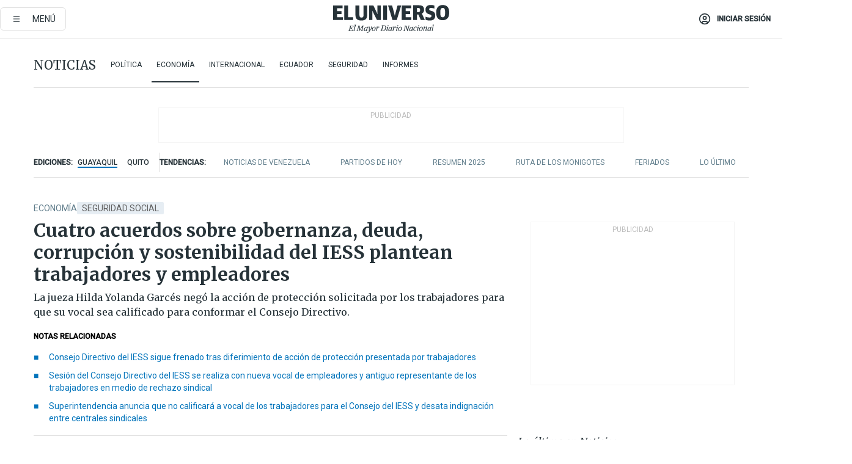

--- FILE ---
content_type: text/html; charset=utf-8
request_url: https://www.eluniverso.com/noticias/economia/cuatro-acuerdos-sobre-gobernanza-deuda-corrupcion-y-sostenibilidad-del-iess-plantean-trabajadores-y-empleadores-nota/
body_size: 93857
content:
<!DOCTYPE html><html lang="es"><head><meta name="viewport" content="width=device-width, initial-scale=1, minimum-scale=1, maximum-scale=5"/><link rel="preload" as="image" href="https://www.eluniverso.com/resizer/v2/ZT7FRN25KNC6NOGFQNVXIKRSTY.jpg?auth=55d33cd0a87722ef50161d4f63932252e90a44b3738cf03b97e6351c4474f152"/><link rel="preload" as="image" href="https://eluniverso.vteximg.com.br/arquivos/ids/156827"/><link rel="preload" as="image" href="https://eluniverso.vteximg.com.br/arquivos/ids/178200"/><link rel="preload" as="image" href="https://www.eluniverso.com/resizer/v2/QGSMWEIIQVESTP2WCU72KQN344.jpg?auth=eb6fe240fb83cf659175c5b0598e83b51373a074e8b9728ed975df5d8e9e7b9a"/><script async="" src="https://securepubads.g.doubleclick.net/tag/js/gpt.js?network-code=78858240"></script><script src="https://experience.tinypass.com/xbuilder/experience/load?aid=D8b6TuHSpu" async=""></script><script async="" src="https://www.googletagmanager.com/gtag/js?id=G-SYES0LW2K4"></script><script async="" id="xieg6Sie" src="https://cdn.viously.com/js/sdk/boot.js"></script><script async="" src="https://cdn.taboola.com/webpush/publishers/1915201/taboola-push-sdk.js"></script><script type="text/javascript" src="https://flower-ads.com/tag/eluniverso/eluniverso.js" async=""></script><meta charset="UTF-8"/><meta property="mrf:tags" content="tiponota:no_premium"/><meta name="robots" content="index, follow"/><meta name="robots" content="max-image-preview:large"/><title>Cuatro acuerdos sobre gobernanza, deuda, corrupción y sostenibilidad del IESS plantean trabajadores y empleadores | Economía | Noticias | El Universo</title><meta name="description" content="La jueza Hilda Yolanda Garcés negó la acción de protección solicitada por los trabajadores para que su vocal sea calificado para conformar el Consejo Directivo."/><link rel="canonical" href="https://www.eluniverso.com/noticias/economia/cuatro-acuerdos-sobre-gobernanza-deuda-corrupcion-y-sostenibilidad-del-iess-plantean-trabajadores-y-empleadores-nota/"/><meta name="abstract" content="La jueza Hilda Yolanda Garcés negó la acción de protección solicitada por los trabajadores para que su vocal sea calificado para conformar el Consejo Directivo."/><link rel="amphtml" href="https://www.eluniverso.com/noticias/economia/cuatro-acuerdos-sobre-gobernanza-deuda-corrupcion-y-sostenibilidad-del-iess-plantean-trabajadores-y-empleadores-nota/?outputType=amp"/><meta name="twitter:site" content="@eluniversocom"/><meta name="twitter:site:id" content="1597931854"/><meta name="twitter:creator" content="@eluniversocom"/><meta name="twitter:creator:id" content="1597931854"/><meta name="twitter:url" content="https://www.eluniverso.com/noticias/economia/cuatro-acuerdos-sobre-gobernanza-deuda-corrupcion-y-sostenibilidad-del-iess-plantean-trabajadores-y-empleadores-nota/"/><meta name="twitter:title" content="Cuatro acuerdos sobre gobernanza, deuda, corrupción y sostenibilidad del IESS plantean trabajadores y empleadores"/><meta name="twitter:description" content="La jueza Hilda Yolanda Garcés negó la acción de protección solicitada por los trabajadores para que su vocal sea calificado para conformar el Consejo Directivo."/><meta name="twitter:image" content="https://www.eluniverso.com/resizer/v2/7QVE3WHUWNDSLPMLKWPRF5SMWM.jpg?auth=9de9ae3da0d0ac163316b2faf432b746367de92f9bc28cda87d7cdfa198d8f5e&amp;width=982&amp;height=670&amp;quality=75&amp;smart=true"/><meta property="twitter:card" content="summary_large_image"/><meta name="fb:admins" content="100000069041809"/><meta name="fb:app_id" content="134434890019404"/><meta name="fb:pages" content="61449504559"/><meta name="og:site_name" content="El Universo"/><meta name="og:type" content="article"/><meta name="og:locale" content="es_LA"/><meta name="article:publisher" content="https://www.facebook.com/eluniversoec"/><meta name="og:title" content="Cuatro acuerdos sobre gobernanza, deuda, corrupción y sostenibilidad del IESS plantean trabajadores y empleadores"/><meta name="og:url" content="https://www.eluniverso.com/noticias/economia/cuatro-acuerdos-sobre-gobernanza-deuda-corrupcion-y-sostenibilidad-del-iess-plantean-trabajadores-y-empleadores-nota/"/><meta name="og:description" content="La jueza Hilda Yolanda Garcés negó la acción de protección solicitada por los trabajadores para que su vocal sea calificado para conformar el Consejo Directivo."/><meta name="og:image" content="https://www.eluniverso.com/resizer/v2/7QVE3WHUWNDSLPMLKWPRF5SMWM.jpg?auth=9de9ae3da0d0ac163316b2faf432b746367de92f9bc28cda87d7cdfa198d8f5e&amp;width=982&amp;height=670&amp;quality=75&amp;smart=true"/><meta name="og:updated_time" content="2022-12-16T20:17:12.323Z"/><meta name="article:section" content="Noticias"/><meta name="article:tag" content="Seguridad Social, IESS, Leyes, Decreto Ejecutivo, Asamblea Nacional, Corrupción, Jubilación"/><meta name="article:published_time" content="2022-12-16T20:00:30.116Z"/><meta name="article:modified_time" content="2022-12-16T20:17:12.323Z"/><meta name="article:author" content="Redacción"/><meta name="cXenseParse:pageclass" content="article"/><meta name="cXenseParse:recs:pageclass" content="article"/><meta name="cXenseParse:pagetype" content="nota"/><meta name="cXenseParse:recs:pagetype" content="nota"/><meta name="cXenseParse:section" content="Noticias"/><meta name="cXenseParse:recs:section" content="Noticias"/><meta name="cXenseParse:subsection" content="Economía"/><meta name="cXenseParse:recs:subsection" content="Economía"/><meta name="cXenseParse:nombreTag" content="Seguridad Social"/><meta name="cXenseParse:recs:nombreTag" content="Seguridad Social"/><meta name="cXenseParse:nombreTag" content="IESS"/><meta name="cXenseParse:recs:nombreTag" content="IESS"/><meta name="cXenseParse:nombreTag" content="Leyes"/><meta name="cXenseParse:recs:nombreTag" content="Leyes"/><meta name="cXenseParse:nombreTag" content="Decreto Ejecutivo"/><meta name="cXenseParse:recs:nombreTag" content="Decreto Ejecutivo"/><meta name="cXenseParse:nombreTag" content="Asamblea Nacional"/><meta name="cXenseParse:recs:nombreTag" content="Asamblea Nacional"/><meta name="cXenseParse:nombreTag" content="Corrupción"/><meta name="cXenseParse:recs:nombreTag" content="Corrupción"/><meta name="cXenseParse:nombreTag" content="Jubilación"/><meta name="cXenseParse:recs:nombreTag" content="Jubilación"/><meta name="cXenseParse:nombreTag" content="no_premium"/><meta name="cXenseParse:recs:nombreTag" content="no_premium"/><meta name="cXenseParse:author" content="patricia-sandoval"/><meta name="cXenseParse:recs:author" content="patricia-sandoval"/><meta property="mrf:tags" content="sub-section:Economía"/><meta property="mrf:tags" content="equiporedaccion:Redacción Economía"/><link rel="dns-prefetch" href="https://fonts.googleapis.com"/><link rel="preconnect" href="https://fonts.gstatic.com"/><link rel="preload" as="style" href="https://fonts.googleapis.com/css2?family=Merriweather:wght@300;400;700&amp;family=Roboto:wght@300;400;500&amp;display=swap"/><link rel="preconnect" href="https://securepubads.g.doubleclick.net"/><link rel="alternate" type="application/rss+xml" title="RSS" href="https://www.eluniverso.com/arc/outboundfeeds/rss/?outputType=xml"/><link rel="preconnect" href="https://cse.google.com/" crossorigin="true"/><link rel="dns-prefetch" href="https://cse.google.com/"/><link rel="preconnect" href="https://www.googletagmanager.com/" crossorigin="true"/><link rel="dns-prefetch" href="https://www.googletagmanager.com/"/><link rel="preconnect" href="https://scdn.cxense.com/" crossorigin="true"/><link rel="dns-prefetch" href="https://scdn.cxense.com/"/><link rel="preconnect" href="https://cdn.tinypass.com/" crossorigin="true"/><link rel="dns-prefetch" href="https://cdn.tinypass.com/"/><link rel="preconnect" href="https://comcluster.cxense.com/" crossorigin="true"/><link rel="dns-prefetch" href="https://comcluster.cxense.com/"/><link rel="icon" type="image/x-icon" href="/pf/resources/icons/favicon.ico?d=879"/><link rel="apple-touch-icon" sizes="180x180" href="/pf/resources/icons/apple-touch-icon.png?d=879"/><link rel="icon" type="image/png" sizes="32x32" href="/pf/resources/icons/favicon-32x32.png?d=879"/><link rel="icon" type="image/png" sizes="16x16" href="/pf/resources/icons/favicon-16x16.png?d=879"/><link rel="manifest" href="/pf/resources/icons/site.webmanifest?d=879"/><link rel="mask-icon" href="/pf/resources/icons/safari-pinned-tab.svg?d=879" color="#084f8d"/><meta name="msapplication-TileColor" content="#084f8d"/><meta name="theme-color" content="#ffffff"/><script type="application/ld+json">{"@context":"https://schema.org","@type":"NewsArticle","mainEntityOfPage":{"@type":"WebPage","@id":"https://www.eluniverso.com/noticias/economia/cuatro-acuerdos-sobre-gobernanza-deuda-corrupcion-y-sostenibilidad-del-iess-plantean-trabajadores-y-empleadores-nota/"},"headline":"Cuatro acuerdos sobre gobernanza, deuda, corrupción y sostenibilidad del IESS plantean trabajadores y empleadores","description":"La jueza Hilda Yolanda Garcés negó la acción de protección solicitada por los trabajadores para que su vocal sea calificado para conformar el Consejo Directivo.","articleSection":["Noticias"],"keywords":"Seguridad Social,IESS,Leyes,Decreto Ejecutivo,Asamblea Nacional,Corrupción,Jubilación,no_premium","image":["https://www.eluniverso.com/resizer/v2/7QVE3WHUWNDSLPMLKWPRF5SMWM.jpg?auth=9de9ae3da0d0ac163316b2faf432b746367de92f9bc28cda87d7cdfa198d8f5e&width=982&height=670&quality=75&smart=true"],"datePublished":"2022-12-16T20:00:30.116Z","dateModified":"2022-12-16T20:00:30.116Z","author":[{"@type":"Person","name":"Patricia Sandoval","url":"https://www.eluniverso.com/autor/patricia-sandoval"}],"publisher":{"@type":"Organization","name":"El Universo","logo":{"@type":"ImageObject","url":"https://www.eluniverso.com/pf/resources/images/el-universo-meta-logo.jpg?d=638"}},"articleBody":"El <b>Comité Empresarial Ecuatoriano (CEE) y las centrales sindicales históricas de trabajadores </b>llegaron a cuatro <b>acuerdos sobre la Seguridad Social y la conformación del Consejo Directivo del Instituto Ecuatoriano de Seguridad Social (IESS). </b>Esto, en medio de la coyuntura en la cual la <b>jueza Hilda Yolanda Garcés negara el pedido de las centrales sindicales </b>para que un representante designado por ellos sea parte del Consejo Directivo del IESS.A través de una rueda de prensa realizada este jueves 15 de diciembre, Gabriela Uquillas, directora ejecutiva del Comité Empresarial Ecuatoriano; Carlos Loaiza, presidente de la Federación de Cámaras de Comercio; Marcela Arellano y José Villavicencio, como representantes del Frente Unitario de Trabajadores (FUT), explicaron los cuatro puntos de acuerdo que consideran ayudarán a un mejor desempeño del IESS.Sobre el tema, Gabriela Uquillas explicó que junto con las organizaciones de trabajadores han considerado procedente trabajar de manera conjunta desde varios frentes, a fin de generar un mejor servicio, erradicar la corrupción en la institución.José Villavicencio, por su parte, ratificó que lo beneficioso del acuerdo, pero <b>rechazó lo sucedido en torno a la acción de protección que habían solicitado y que fue negada. </b>Comentó que <b>la jueza no demoró ni 5 minutos en tomar su decisión y que los argumentos presentados por la Superintendencia de Bancos no fueron apegados a legalidad.</b> Esto porque la Superintendencia había dicho que la Asamblea derogó las otras normas que estaban vigentes, pero considera que este argumento no es aceptable ya que ninguna ley es retroactiva. Además dijo que la Superintendencia pidió requisitos a las centrales sindicales que no estaban dentro de la normativa ni del decreto 571. En todo caso, advirtió que los trabajadores apelarán dicha sentencia. Adicionalmente hizo público el pedido para que el Consejo Nacional Electoral (CNE) escuche la propuesta de cómo consideran se debe hacer la elección de autoridades.De otro lado,<b> Nelson Erazo, presidente nacional del Frente Popular, e Isabel Vargas, de la UNE, en un comunicado conjunto consideraron que la decisión de la jueza resulta sospechosa, pues según dijeron ha habido presiones que se venían ejerciendo “por parte de los amigos del Gobierno</b> para imponer un vocal de los afiliados acorde con las necesidades del Gobierno”. Según su perspectiva, lo que el régimen buscaría sería avanzar en el proceso de privatización del IESS, así como en las propuestas del Fondo Monetario Internacional (FMI) y de los voceros del Gobierno que tiene que ver con el aumento de años de servicio, años de edad, el aporte de los afiliados y la reducción de las pensiones jubilares, y licuar la deuda que tiene el Estado con el IESS.Los <b>problemas en la conformación legal del Consejo Directivo datan de hace al menos ocho años.</b> Pero el <b>3 de octubre, el presidente Guillermo Lasso emitió el decreto ejecutivo 571 </b>por el cual se establecía un mecanismo de recambio de los vocales de trabajadores y empleadores que habían estado prorrogados en funciones varios años. En este proceso las centrales sindicales habían buscado que sus representantes designados Ramiro García Falconí y Ramiro Beltrán pasen a conformar el Consejo Directivo del IESS. El problema fue que no todos los sectores representantes de trabajadores llegaron a un acuerdo y, al final, presentaron varios candidatos y no un único representante como indicaba el decreto. Este inconveniente impidió que la Superintendencia de Bancos procediera a calificar al candidato de los trabajadores.En cambio, la <b>Superintendencia sí calificó a la vocal de los empleadores, María de los Ángeles Rodríguez, </b>quien ya empezó a participar de las sesiones del Consejo Directivo, junto con el antiguo vocal de los trabajadores y en funciones prorrogadas, Luis Clavijo. En la mitad de este proceso, la Asamblea decidió aprobar una ley que establece que la elección de los vocales al Consejo Directivo será a través del Consejo Nacional Electoral, y que la presidencia será rotativa. La Superintendencia ha considerado que no puede calificar al vocal de los trabajadores, porque no hubo un solo candidato y porque la Asamblea puso en vigencia la nueva ley y ya no cabe la elección a través del decreto 571. (I)","isAccessibleForFree":true}</script><script type="application/ld+json">{"@context":"https://schema.org","@type":"BreadcrumbList","itemListElement":[{"@type":"ListItem","position":1,"name":"home","item":"https://www.eluniverso.com"},{"@type":"ListItem","position":2,"name":"Noticias","item":"https://www.eluniverso.com/noticias"},{"@type":"ListItem","position":3,"name":"Economía","item":"https://www.eluniverso.com/noticias/economia"},{"@type":"ListItem","position":4,"name":"Cuatro acuerdos sobre gobernanza, deuda, corrupción y sostenibilidad del IESS plantean trabajadores y empleadores"}]}</script><script type="application/javascript" id="polyfill-script">if(!Array.prototype.includes||!(window.Object && window.Object.assign)||!window.Promise||!window.Symbol||!window.fetch){document.write('<script type="application/javascript" src="/pf/dist/engine/polyfill.js?d=879&mxId=00000000" defer=""><\/script>')}</script><script id="fusion-engine-react-script" type="application/javascript" src="/pf/dist/engine/react.js?d=879&amp;mxId=00000000" defer=""></script><script id="fusion-engine-combinations-script" type="application/javascript" src="/pf/dist/components/combinations/default.js?d=879&amp;mxId=00000000" defer=""></script><link id="fusion-template-styles" rel="stylesheet" type="text/css" href="/pf/dist/components/combinations/default.css?d=879&amp;mxId=00000000"/><style data-styled="" data-styled-version="5.3.11">.fSVJiK{font-family:'Roboto',sans-serif;font-size:14px;padding-top:0.5rem;}/*!sc*/
data-styled.g17[id="sc-pye9px"]{content:"fSVJiK,"}/*!sc*/
</style><style>.svg-inline--fa,svg:not(:root).svg-inline--fa{overflow:visible}.svg-inline--fa{display:inline-block;font-size:inherit;height:1em;vertical-align:-.13em}.fa-lg{font-size:1.33em;line-height:.75em;vertical-align:-.07em}.fa-sm{font-size:.88em}html{overflow-x:hidden}#app-container .menublue{background-color:#0374bb;position:fixed}#app-container .menugray{background-color:#ebedf1;position:fixed}#app-container .menugray header{background-color:#ffbe00;border-radius:5px;margin-left:1rem;margin-right:1rem}#app-container .prose-text{word-break:break-word}#app-container .embeded-image img{margin:0}#app-container .embeded-image .img-content{margin-left:auto;margin-right:auto}.grecaptcha-badge{visibility:hidden}.swiper{height:100%;overflow:hidden;position:relative;width:100%}.swiper-vertical>.swiper-wrapper{flex-direction:column}.swiper-wrapper{box-sizing:content-box;display:flex;height:100%;position:relative;transition-property:transform;transition-timing-function:var(    --swiper-wrapper-transition-timing-function,initial  );width:100%;z-index:1}.swiper-android .swiper-slide,.swiper-wrapper{transform:translateZ(0)}.swiper-horizontal{touch-action:pan-y}.swiper-vertical{touch-action:pan-x}.swiper-slide{flex-shrink:0;transition-property:transform}.swiper-slide-invisible-blank{visibility:hidden}.swiper-autoheight,.swiper-autoheight .swiper-slide{height:auto}.swiper-autoheight .swiper-wrapper{align-items:flex-start;transition-property:transform,height}.swiper-backface-hidden .swiper-slide{-webkit-backface-visibility:hidden;backface-visibility:hidden;transform:translateZ(0)}.swiper-button-disabled svg{opacity:.3}.swiper-button{height:2.5rem;line-height:2.5rem;width:2.5rem}.prose{color:#263238;max-width:65ch}.prose [class~=lead]{color:#4b5563;font-size:1.25em;line-height:1.6;margin-bottom:1.2em;margin-top:1.2em}.prose a{color:#111827;font-weight:500;text-decoration:none}.prose strong{color:#111827;font-weight:600}.prose ol[type=A]{--list-counter-style:upper-alpha}.prose ol[type=a]{--list-counter-style:lower-alpha}.prose ol[type=A s]{--list-counter-style:upper-alpha}.prose ol[type=a s]{--list-counter-style:lower-alpha}.prose ol[type=I]{--list-counter-style:upper-roman}.prose ol[type=i]{--list-counter-style:lower-roman}.prose ol[type=I s]{--list-counter-style:upper-roman}.prose ol[type=i s]{--list-counter-style:lower-roman}.prose ol[type="1"]{--list-counter-style:decimal}.prose ol>li{padding-left:1.75em;position:relative}.prose ol>li:before{color:#6b7280;content:counter(list-item,var(--list-counter-style,decimal)) ".";font-weight:400;left:0;position:absolute}.prose ul>li{padding-bottom:.5rem;padding-left:1rem;padding-top:.5rem;position:relative}.prose ul>li:before{background-color:#455a64;border-radius:0;content:"";height:.3rem;left:.25em;position:absolute;top:1.3rem;width:.3rem}.prose hr{border-color:#e5e7eb;border-top-width:1px;margin-bottom:3em;margin-top:3em}.prose blockquote{border-left-color:#e5e7eb;border-left-width:.25rem;color:#111827;font-style:italic;font-weight:500;margin-bottom:1.6em;margin-top:1.6em;padding-left:1em;quotes:"\201C" "\201D" "\2018" "\2019"}.prose blockquote p:first-of-type:before{content:open-quote}.prose blockquote p:last-of-type:after{content:close-quote}.prose h1{color:#111827;font-size:2.25em;font-weight:800;line-height:1.1111111;margin-bottom:.8888889em;margin-top:0}.prose h2{color:#111827;font-size:1.5em;font-weight:700;line-height:1.3333333;margin-bottom:1em;margin-top:2em}.prose h3{font-size:1.25em;line-height:1.6;margin-bottom:.6em;margin-top:1.6em}.prose h3,.prose h4{color:#111827;font-weight:600}.prose h4{line-height:1.5;margin-bottom:.5em;margin-top:1.5em}.prose figure figcaption{color:#6b7280;font-size:.875em;line-height:1.4285714;margin-top:.8571429em}.prose code{color:#111827;font-size:.875em;font-weight:600}.prose code:after,.prose code:before{content:"`"}.prose a code{color:#111827}.prose pre{background-color:#1f2937;border-radius:.375rem;color:#e5e7eb;font-size:.875em;line-height:1.7142857;margin-bottom:1.7142857em;margin-top:1.7142857em;overflow-x:auto;padding:.8571429em 1.1428571em}.prose pre code{background-color:transparent;border-radius:0;border-width:0;color:inherit;font-family:inherit;font-size:inherit;font-weight:400;line-height:inherit;padding:0}.prose pre code:after,.prose pre code:before{content:none}.prose table{font-size:.875em;line-height:1.7142857;margin-bottom:2em;margin-top:2em;table-layout:auto;text-align:left;width:100%}.prose thead{border-bottom-color:#d1d5db;border-bottom-width:1px;color:#111827;font-weight:600}.prose thead th{padding-bottom:.5714286em;padding-left:.5714286em;padding-right:.5714286em;vertical-align:bottom}.prose tbody tr{border-bottom-color:#e5e7eb;border-bottom-width:1px}.prose tbody tr:last-child{border-bottom-width:0}.prose tbody td{padding:.5714286em;vertical-align:top}.prose{font-size:1rem;line-height:1.75}.prose p{margin-bottom:1.25em;margin-top:1.25em}.prose figure,.prose img,.prose video{margin-bottom:2em;margin-top:2em}.prose figure>*{margin-bottom:0;margin-top:0}.prose h2 code{font-size:.875em}.prose h3 code{font-size:.9em}.prose ol,.prose ul{margin-bottom:1.25em;margin-top:1.25em}.prose li{margin-bottom:.5em;margin-top:.5em}.prose>ul>li p{margin-bottom:.75em;margin-top:.75em}.prose>ul>li>:first-child{margin-top:1.25em}.prose>ul>li>:last-child{margin-bottom:1.25em}.prose ol ol,.prose ol ul,.prose ul ol,.prose ul ul{margin-bottom:.75em;margin-top:.75em}.prose h2+*,.prose h3+*,.prose h4+*,.prose hr+*{margin-top:0}.prose thead th:first-child{padding-left:0}.prose thead th:last-child{padding-right:0}.prose tbody td:first-child{padding-left:0}.prose tbody td:last-child{padding-right:0}.prose>:first-child{margin-top:0}.prose>:last-child{margin-bottom:0}.prose-lg{font-size:1.125rem;line-height:1.7777778}.prose-lg p{margin-bottom:1.3333333em;margin-top:1.3333333em}.prose-lg [class~=lead]{font-size:1.2222222em;line-height:1.4545455;margin-bottom:1.0909091em;margin-top:1.0909091em}.prose-lg blockquote{margin-bottom:1.6666667em;margin-top:1.6666667em;padding-left:1em}.prose-lg h1{font-size:2.6666667em;line-height:1;margin-bottom:.8333333em;margin-top:0}.prose-lg h2{font-size:1.6666667em;line-height:1.3333333;margin-bottom:1.0666667em;margin-top:1.8666667em}.prose-lg h3{font-size:1.3333333em;line-height:1.5;margin-bottom:.6666667em;margin-top:1.6666667em}.prose-lg h4{line-height:1.5555556;margin-bottom:.4444444em;margin-top:1.7777778em}.prose-lg figure,.prose-lg img,.prose-lg video{margin-bottom:1.7777778em;margin-top:1.7777778em}.prose-lg figure>*{margin-bottom:0;margin-top:0}.prose-lg figure figcaption{font-size:.8888889em;line-height:1.5;margin-top:1em}.prose-lg code{font-size:.8888889em}.prose-lg h2 code{font-size:.8666667em}.prose-lg h3 code{font-size:.875em}.prose-lg pre{border-radius:.375rem;font-size:.8888889em;line-height:1.75;margin-bottom:2em;margin-top:2em;padding:1em 1.5em}.prose-lg ul{margin-bottom:1.3333333em;margin-top:1.3333333em}.prose-lg li{margin-bottom:.6666667em;margin-top:.6666667em}.prose-lg ul>li{padding-left:1rem}.prose-lg ul>li:before{height:.3rem;left:.25em;top:1.3rem;width:.3rem}.prose-lg>ul>li p{margin-bottom:.8888889em;margin-top:.8888889em}.prose-lg>ul>li>:first-child{margin-top:1.3333333em}.prose-lg>ul>li>:last-child{margin-bottom:1.3333333em}.prose-lg ol ol,.prose-lg ol ul,.prose-lg ul ol,.prose-lg ul ul{margin-bottom:.8888889em;margin-top:.8888889em}.prose-lg hr{margin-bottom:3.1111111em;margin-top:3.1111111em}.prose-lg h2+*,.prose-lg h3+*,.prose-lg h4+*,.prose-lg hr+*{margin-top:0}.prose-lg table{font-size:.8888889em;line-height:1.5}.prose-lg thead th{padding-bottom:.75em;padding-left:.75em;padding-right:.75em}.prose-lg thead th:first-child{padding-left:0}.prose-lg thead th:last-child{padding-right:0}.prose-lg tbody td{padding:.75em}.prose-lg tbody td:first-child{padding-left:0}.prose-lg tbody td:last-child{padding-right:0}.prose-lg>:first-child{margin-top:0}.prose-lg>:last-child{margin-bottom:0}#clickio-splash-list{left:0;min-height:1px;right:auto;width:100%}#clickio-splash-iframe{margin:0;min-width:100%;opacity:0;overflow:visible}#clickio-splash-iframe,#clickio-splash-list{bottom:-100px;position:fixed;top:100vh;z-index:-1}#clickio-splash-iframe:not([height="100"]){bottom:0;max-height:100%;max-width:100%;opacity:1;top:0;z-index:2147483647}#clickio-splash-list:has(#clickio-splash-iframe:not([height="100"])){z-index:2147483647}#clickio-splash-list:has(#clickio-splash-iframe[height="100"][width="0"]){display:none}#clickio-splash-iframe[height="100"][width="0"]{display:none}.prose [data-oembed-type=youtube]{height:0;padding-bottom:56.25%;position:relative}.prose [data-oembed-type=youtube] iframe{height:100%;left:0;position:absolute;top:0;width:100%}.prose .gallery figure,.prose .gallery img,.prose .related figure,.prose .related img{margin:0}.prose .gallery-wrapper h3{margin-top:0}.prose .related h2{font-size:.875rem;line-height:1.25rem;margin:0}.prose .related figure,.prose .related img{margin:0}.prose .dropcap-letter:first-letter{float:left;font-family:Merriweather,serif;font-size:3rem;font-weight:700;line-height:50px;line-height:1;margin-right:.5rem;--tw-text-opacity:1;color:rgb(38 50 56/var(--tw-text-opacity,1))}.prose .prose-list a,.prose p a,.prose table a{--tw-border-opacity:1;border-color:rgb(207 216 220/var(--tw-border-opacity,1));--tw-text-opacity:1;border-bottom-width:1px;color:rgb(3 116 187/var(--tw-text-opacity,1));padding-bottom:2px;text-decoration:none}#figCaptionOfImage.premium-hero{background:linear-gradient(180deg,hsla(0,0%,5%,0) 5%,hsla(0,0%,5%,.6) 50%);padding:30px 15% 20px;text-shadow:0 0 3px #000}@media(max-width:640px){#figCaptionOfImage.premium-hero{background:#e0e0e0;color:#616161;font-size:14px;font-weight:400;line-height:1.5;padding:10px;text-shadow:none}}#figCaptionOfImage.jaimejarrin-hero{left:44%;position:absolute;top:42%;width:50%;z-index:1}amp-carousel>div>div:first-child{scrollbar-width:none}amp-carousel>div>div:first-child::-webkit-scrollbar{display:none}.amp-carousel-button{border-radius:9999px;--tw-bg-opacity:1;background-color:rgb(255 255 255/var(--tw-bg-opacity,1));font-size:1.125rem;line-height:1.75rem;--tw-text-opacity:1;color:rgb(38 50 56/var(--tw-text-opacity,1));--tw-shadow:0 1px 3px 0 rgba(0,0,0,.1),0 1px 2px -1px rgba(0,0,0,.1);--tw-shadow-colored:0 1px 3px 0 var(--tw-shadow-color),0 1px 2px -1px var(--tw-shadow-color);box-shadow:var(--tw-ring-offset-shadow,0 0 #0000),var(--tw-ring-shadow,0 0 #0000),var(--tw-shadow)}.amp-carousel-button-prev{background-image:url(/home/circleci/repo/resources/dist69f9e44fb494ae19baa7.svg?d=879&mxId=00000000);margin-left:.5rem}.amp-carousel-button-next{background-image:url(/home/circleci/repo/resources/diste6faa6709a150adf8cab.svg?d=879&mxId=00000000);margin-right:.5rem}@media(min-width:1024px){#app-container .article-body .related-posts{margin-left:1.5rem}#app-container .related-posts .card .card-content{margin:0}#app-container .space-y-3 .related-posts{margin-bottom:1rem;margin-top:0}.related-posts{float:right;width:35%}.related-posts .card-image{display:none}}#app-container .article-body h2{font-size:1.3rem;line-height:1.5rem}#app-container .article-body h3{font-size:1.25rem;line-height:1.5rem}#app-container .article-body h4{font-size:1.125rem;line-height:1.5rem}@media only screen and (max-width:667px){#app-container .article-body h2{font-size:1.25rem;line-height:1.75rem}#app-container .article-body h3{font-size:1.125rem;line-height:1.75rem}#app-container .article-body h4{font-size:1rem;line-height:1.5rem}}.related-posts{grid-row:3}.related-posts .card:last-child{border-bottom:0}.related-header-body li{margin-bottom:10px;padding-left:25px;position:relative}.related-header-body li:before{content:"■";left:0;margin-right:15px;position:absolute;width:6px}.feature-active-campaign input[type=date],.feature-active-campaign input[type=email],.feature-active-campaign input[type=text]{border-radius:0;border-width:1px;--tw-border-opacity:1;border-color:rgb(224 224 224/var(--tw-border-opacity,1));font-family:Roboto,sans-serif;padding:.5rem}.feature-active-campaign ._form-title{border-bottom-width:1px;--tw-border-opacity:1;border-color:rgb(224 224 224/var(--tw-border-opacity,1));font-family:Merriweather,serif;font-size:1.125rem;font-style:italic;font-weight:400;line-height:1.75rem;padding-bottom:.5rem}.feature-active-campaign ._html-code{font-family:Roboto,sans-serif;font-size:1rem;line-height:1.5rem}.feature-active-campaign ._html-code p{margin-bottom:1rem}.feature-active-campaign label._form-label{display:none}.feature-active-campaign ._form-content{display:flex;flex-wrap:wrap}.feature-active-campaign ._form_element{margin-bottom:1rem;margin-right:.5rem}.feature-active-campaign ._form_element._clear{flex-shrink:0;margin-right:0;width:100%}.feature-active-campaign button{--tw-bg-opacity:1;background-color:rgb(3 116 187/var(--tw-bg-opacity,1));font-family:Roboto,sans-serif;padding:.5rem 1rem;text-transform:uppercase;--tw-text-opacity:1;color:rgb(255 255 255/var(--tw-text-opacity,1))}.feature-active-campaign.fields-col ._button-wrapper,.feature-active-campaign.fields-col ._form_element{flex-shrink:0;margin-right:0;width:100%}.feature-active-campaign.text-left ._form-content{justify-content:flex-start}.feature-active-campaign.text-left ._button-wrapper,.feature-active-campaign.text-left ._form_element{text-align:left}.feature-active-campaign.text-center ._form-content{justify-content:center}.feature-active-campaign.text-right ._form-content{justify-content:flex-end}.feature-active-campaign.text-right ._button-wrapper,.feature-active-campaign.text-right ._form_element{text-align:right}.card.gallery .card-image .icon,.card.video .card-image .icon{left:50%;top:50%;transform:translate(-50%,-50%)}.card.gallery .card-image:hover .icon,.card.video .card-image:hover .icon{opacity:.5}.card .author strong:after{content:","}.card .author strong:last-child:after{content:""}.sidemenu a{display:block;font-family:Roboto,sans-serif;font-size:.75rem;line-height:1rem;outline:2px solid transparent;outline-offset:2px;padding-bottom:1rem;padding-top:1rem;text-transform:uppercase}amp-accordion .accordion-heading:focus svg{transform:rotate(90deg)}.gcse-search-wrap .gsc-search-box{margin-bottom:1rem}.gcse-search-wrap .gsc-input-box{border-radius:0}.gcse-search-wrap .gsc-control-cse{background-color:transparent}.gcse-search-wrap .gsc-result{background-color:transparent;padding-bottom:1rem;padding-top:1rem}.gcse-search-wrap .gs-visibleUrl{font-family:Roboto,sans-serif;--tw-text-opacity:1;color:rgb(96 125 139/var(--tw-text-opacity,1))}.gcse-search-wrap .gsc-tabsArea{border-radius:0;border-width:0;margin-bottom:1rem}.gcse-search-wrap .gsc-tabHeader{font-family:Roboto,sans-serif}.gcse-search-wrap .gs-title{font-weight:700;margin-bottom:.5rem}.gcse-search-wrap .gs-title b{--tw-bg-opacity:1;background-color:rgb(230 237 243/var(--tw-bg-opacity,1))}.gcse-search-wrap .gsc-url-top{margin-bottom:.5rem}.gcse-search-wrap .gs-image{display:block}.gcse-search-wrap .gs-promotion-image-box,.gcse-search-wrap .gs-web-image-box{margin-right:1rem;width:80px}@media (min-width:768px){.gcse-search-wrap .gs-promotion-image-box,.gcse-search-wrap .gs-web-image-box{width:150px}}.gcse-search-wrap .gs-promotion-image-box .gs-image,.gcse-search-wrap .gs-web-image-box .gs-image{margin-left:auto;margin-right:auto;max-width:80px}@media (min-width:768px){.gcse-search-wrap .gs-promotion-image-box .gs-image,.gcse-search-wrap .gs-web-image-box .gs-image{max-width:150px}}.gcse-search-wrap .gsc-table-result{display:flex}.gcse-search-wrap .gs-snippet{font-size:.875rem;line-height:1.25rem}.gcse-search-wrap .gsc-results .gsc-cursor-box{display:flex;justify-content:center;margin-bottom:2rem;margin-top:2rem}.gcse-search-wrap .gsc-results .gsc-cursor-box .gsc-cursor-page{background-color:transparent;font-family:Roboto,sans-serif;outline:none;padding:.5rem 1rem;--tw-text-opacity:1;color:rgb(38 50 56/var(--tw-text-opacity,1));text-decoration-line:none}.gcse-search-wrap .gsc-results .gsc-cursor-box .gsc-cursor-page:hover{font-weight:700;text-decoration-line:none}.gcse-search-wrap .gsc-results .gsc-cursor-box .gsc-cursor-current-page{border-width:1px;--tw-border-opacity:1;border-color:rgb(3 116 187/var(--tw-border-opacity,1));--tw-text-opacity:1;color:rgb(3 116 187/var(--tw-text-opacity,1))}.gcse-search-wrap a,.gcse-search-wrap b,.gcse-search-wrap div{font-family:Merriweather,serif}.gcse-search-wrap .gsc-above-wrapper-area,.gcse-search-wrap .gsc-above-wrapper-area a,.gcse-search-wrap .gsc-above-wrapper-area b,.gcse-search-wrap .gsc-above-wrapper-area div{font-family:Roboto,sans-serif}.gcse-search-wrap .gsc-search-button{outline:none;--tw-bg-opacity:1;background-color:rgb(3 116 187/var(--tw-bg-opacity,1));padding:.5rem}.gcse-search-wrap .gcsc-more-maybe-branding-root{display:none}.gsc-expansionArea .gsc-webResult.gsc-result{border-color:#e2e8f0;border-width:1px 0 0}amp-social-share.facebook-messenger{background-color:transparent;background-image:url(/home/circleci/repo/resources/distb326b8cda9737613ab0d.svg?d=879&mxId=00000000);background-position:50%;background-repeat:no-repeat;background-size:80%}amp-social-share.rounded{background-color:transparent;filter:invert(1)}.feature-taboola{margin:0}.feature-taboola .trc_rbox_header.trc_rbox_border_elm{border-bottom-width:1px;border-style:solid;--tw-border-opacity:1;border-color:rgb(207 216 220/var(--tw-border-opacity,1));padding-bottom:.5rem}.feature-taboola .trc_rbox_header .trc_rbox_header_span{font-family:Merriweather,serif;font-size:1rem;font-style:italic;font-weight:400;line-height:1.5rem;--tw-text-opacity:1;color:rgb(38 50 56/var(--tw-text-opacity,1))}.feature-taboola .trc_rbox_outer{margin-top:2rem}.feature-taboola .videoCube .video-label-box .video-title{font-family:Merriweather,serif;font-size:1rem;font-weight:700;line-height:1.5rem;margin:0;--tw-text-opacity:1;color:rgb(38 50 56/var(--tw-text-opacity,1))}.feature-taboola .videoCube .video-label-box .video-title:hover{--tw-text-opacity:1;color:rgb(3 116 187/var(--tw-text-opacity,1));text-decoration-line:none}.feature-taboola .videoCube.syndicatedItem .branding{font-family:Roboto,sans-serif;font-size:.75rem;font-weight:400;line-height:1rem;--tw-text-opacity:1;color:rgb(97 97 97/var(--tw-text-opacity,1))}.feature-taboola .videoCube .thumbBlock_holder{margin-bottom:1rem}#tbl-next-up .trc_related_container{margin-top:2em}#tbl-next-up .trc_related_container .blend-next-up-a .video-label,#tbl-next-up .trc_related_container .blend-next-up-a .video-title{font-family:Merriweather,serif}#tbl-next-up .trc_related_container .blend-next-up-a .branding{font-family:Roboto,sans-serif}#tbl-next-up .trc_related_container .tbl-read-next-btn{font-family:Roboto,sans-serif;text-transform:uppercase;--tw-text-opacity:1;color:rgb(3 116 187/var(--tw-text-opacity,1))}#tbl-next-up .trc_related_container .tbl-read-next-btn:hover{background:none;--tw-text-opacity:1;color:rgb(94 146 243/var(--tw-text-opacity,1))}#tbl-next-up .trc_related_container .video-title{font-family:Merriweather,serif}.offer-container-component{background:linear-gradient(180deg,#fcf1df,#e3e7e8)}@media (min-width:640px){.tag-result-list{-moz-columns:2;column-count:2}}.feed li{border-color:#eee}.feed.feed-ranking{counter-reset:rank-counter}.feed.feed-ranking li{counter-increment:rank-counter;min-height:2rem;padding-left:3rem}.feed.feed-ranking li:before{content:counter(rank-counter);font-size:3rem;font-style:italic;font-weight:500;left:0;line-height:1;position:absolute;--tw-text-opacity:1;color:rgb(207 216 220/var(--tw-text-opacity,1));top:50%;transform:translateY(-50%)}.feed.feed-chronology{padding-left:1rem}.feed.feed-chronology:before{border-left-width:1px;border-style:dashed;content:"";height:100%;left:0;position:absolute;top:0;--tw-border-opacity:1;border-color:rgb(176 190 197/var(--tw-border-opacity,1));width:1px}.feed.feed-chronology li:before{box-sizing:border-box;content:"";left:0;margin-left:-1rem;position:absolute;--tw-bg-opacity:1;background-color:rgb(3 116 187/var(--tw-bg-opacity,1));height:5px;top:1.6rem;transform:translateX(-50%);width:5px}.feed.feed-comments li{padding-left:4rem}.feed.feed-comments li:before{content:url(/home/circleci/repo/resources/dist58d0c393cbec7969aa40.svg?d=879&mxId=00000000);display:block;height:3rem;left:0;position:absolute;top:50%;transform:translateY(-50%);width:3rem}.feed.feed-comments li .card{justify-content:center;min-height:5rem}button.gallery-close-button{color:#fff}.view-more-images{background:linear-gradient(rgba(0,0,0,.4),rgba(0,0,0,.8));z-index:1}.gallery img{-o-object-fit:cover;object-fit:cover}.search-box-wrap,.search-box-wrap .input-wrap{transition:width .3s ease,padding .3s ease}.search-box-wrap .input-wrap{height:0;overflow:hidden;width:0}.search-box-wrap .input-wrap.open{height:auto;width:16rem}.search-box-wrap .gsc-search-button-v2,.search-box-wrap .gsc-search-button-v2:focus,.search-box-wrap .gsc-search-button-v2:hover{background-color:#fff;border:1px solid #e1e1e1;outline:none;padding:10px}.search-box-wrap .gsc-search-button-v2 svg,.search-box-wrap .gsc-search-button-v2:focus svg,.search-box-wrap .gsc-search-button-v2:hover svg{color:#000;fill:currentcolor}*,:after,:before{--tw-border-spacing-x:0;--tw-border-spacing-y:0;--tw-translate-x:0;--tw-translate-y:0;--tw-rotate:0;--tw-skew-x:0;--tw-skew-y:0;--tw-scale-x:1;--tw-scale-y:1;--tw-pan-x: ;--tw-pan-y: ;--tw-pinch-zoom: ;--tw-scroll-snap-strictness:proximity;--tw-gradient-from-position: ;--tw-gradient-via-position: ;--tw-gradient-to-position: ;--tw-ordinal: ;--tw-slashed-zero: ;--tw-numeric-figure: ;--tw-numeric-spacing: ;--tw-numeric-fraction: ;--tw-ring-inset: ;--tw-ring-offset-width:0px;--tw-ring-offset-color:#fff;--tw-ring-color:rgba(3,116,187,.5);--tw-ring-offset-shadow:0 0 #0000;--tw-ring-shadow:0 0 #0000;--tw-shadow:0 0 #0000;--tw-shadow-colored:0 0 #0000;--tw-blur: ;--tw-brightness: ;--tw-contrast: ;--tw-grayscale: ;--tw-hue-rotate: ;--tw-invert: ;--tw-saturate: ;--tw-sepia: ;--tw-drop-shadow: ;--tw-backdrop-blur: ;--tw-backdrop-brightness: ;--tw-backdrop-contrast: ;--tw-backdrop-grayscale: ;--tw-backdrop-hue-rotate: ;--tw-backdrop-invert: ;--tw-backdrop-opacity: ;--tw-backdrop-saturate: ;--tw-backdrop-sepia: ;--tw-contain-size: ;--tw-contain-layout: ;--tw-contain-paint: ;--tw-contain-style: }::backdrop{--tw-border-spacing-x:0;--tw-border-spacing-y:0;--tw-translate-x:0;--tw-translate-y:0;--tw-rotate:0;--tw-skew-x:0;--tw-skew-y:0;--tw-scale-x:1;--tw-scale-y:1;--tw-pan-x: ;--tw-pan-y: ;--tw-pinch-zoom: ;--tw-scroll-snap-strictness:proximity;--tw-gradient-from-position: ;--tw-gradient-via-position: ;--tw-gradient-to-position: ;--tw-ordinal: ;--tw-slashed-zero: ;--tw-numeric-figure: ;--tw-numeric-spacing: ;--tw-numeric-fraction: ;--tw-ring-inset: ;--tw-ring-offset-width:0px;--tw-ring-offset-color:#fff;--tw-ring-color:rgba(3,116,187,.5);--tw-ring-offset-shadow:0 0 #0000;--tw-ring-shadow:0 0 #0000;--tw-shadow:0 0 #0000;--tw-shadow-colored:0 0 #0000;--tw-blur: ;--tw-brightness: ;--tw-contrast: ;--tw-grayscale: ;--tw-hue-rotate: ;--tw-invert: ;--tw-saturate: ;--tw-sepia: ;--tw-drop-shadow: ;--tw-backdrop-blur: ;--tw-backdrop-brightness: ;--tw-backdrop-contrast: ;--tw-backdrop-grayscale: ;--tw-backdrop-hue-rotate: ;--tw-backdrop-invert: ;--tw-backdrop-opacity: ;--tw-backdrop-saturate: ;--tw-backdrop-sepia: ;--tw-contain-size: ;--tw-contain-layout: ;--tw-contain-paint: ;--tw-contain-style: }/*! tailwindcss v3.4.18 | MIT License | https://tailwindcss.com*/*,:after,:before{border:0 solid;box-sizing:border-box}:after,:before{--tw-content:""}:host,html{line-height:1.5;-webkit-text-size-adjust:100%;font-family:ui-sans-serif,system-ui,sans-serif,Apple Color Emoji,Segoe UI Emoji,Segoe UI Symbol,Noto Color Emoji;font-feature-settings:normal;font-variation-settings:normal;-moz-tab-size:4;-o-tab-size:4;tab-size:4;-webkit-tap-highlight-color:transparent}body{line-height:inherit;margin:0}hr{border-top-width:1px;color:inherit;height:0}abbr:where([title]){-webkit-text-decoration:underline dotted;text-decoration:underline dotted}h1,h2,h3,h4,h5,h6{font-size:inherit;font-weight:inherit}a{color:inherit;text-decoration:inherit}b,strong{font-weight:bolder}code,kbd,pre,samp{font-family:ui-monospace,SFMono-Regular,Menlo,Monaco,Consolas,Liberation Mono,Courier New,monospace;font-feature-settings:normal;font-size:1em;font-variation-settings:normal}small{font-size:80%}sub,sup{font-size:75%;line-height:0;position:relative;vertical-align:baseline}sub{bottom:-.25em}sup{top:-.5em}table{border-collapse:collapse;border-color:inherit;text-indent:0}button,input,optgroup,select,textarea{color:inherit;font-family:inherit;font-feature-settings:inherit;font-size:100%;font-variation-settings:inherit;font-weight:inherit;letter-spacing:inherit;line-height:inherit;margin:0;padding:0}button,select{text-transform:none}button,input:where([type=button]),input:where([type=reset]),input:where([type=submit]){-webkit-appearance:button;background-color:transparent;background-image:none}:-moz-focusring{outline:auto}:-moz-ui-invalid{box-shadow:none}progress{vertical-align:baseline}::-webkit-inner-spin-button,::-webkit-outer-spin-button{height:auto}[type=search]{-webkit-appearance:textfield;outline-offset:-2px}::-webkit-search-decoration{-webkit-appearance:none}::-webkit-file-upload-button{-webkit-appearance:button;font:inherit}summary{display:list-item}blockquote,dd,dl,figure,h1,h2,h3,h4,h5,h6,hr,p,pre{margin:0}fieldset{margin:0}fieldset,legend{padding:0}menu,ol,ul{list-style:none;margin:0;padding:0}dialog{padding:0}textarea{resize:vertical}input::-moz-placeholder,textarea::-moz-placeholder{color:#9ca3af;opacity:1}input::placeholder,textarea::placeholder{color:#9ca3af;opacity:1}[role=button],button{cursor:pointer}:disabled{cursor:default}audio,canvas,embed,iframe,img,object,svg,video{display:block;vertical-align:middle}img,video{height:auto;max-width:100%}[hidden]:where(:not([hidden=until-found])){display:none}.\!container{margin-left:auto;margin-right:auto;width:100%}.container{margin-left:auto;margin-right:auto;width:100%}@media (min-width:640px){.\!container{max-width:640px}.container{max-width:640px}}@media (min-width:768px){.\!container{max-width:768px}.container{max-width:768px}}@media (min-width:1024px){.\!container{max-width:1024px}.container{max-width:1024px}}@media (min-width:1280px){.\!container{max-width:1280px}.container{max-width:1280px}}.badge{background-color:#e6edf3;border-radius:.125rem;box-sizing:border-box;color:#616161;font-family:Roboto,sans-serif;line-height:1.6;padding:0 .5rem;text-transform:uppercase}.badge-warning{background-color:#fbc02d}.badge-danger{background-color:#d32f2f}.button{background-color:#e6edf3;border-radius:.375rem;box-sizing:border-box;cursor:pointer;font-family:Roboto,sans-serif;outline:none;text-decoration:none;text-transform:uppercase}.button:disabled{cursor:not-allowed;pointer-events:all}.button-primary{background-color:#0374bb;border:1px solid #0374bb;color:#fff}.button-primary:hover{background-color:#0196d8}.button-primary:focus{background-color:#0374bb;border-color:#0196d8}.button-primary:active{background-color:#087ec5}.button-primary:disabled{background-color:#1b7ebb;border-color:#1b7ebb;color:#fff}.button-secondary{background-color:#fff;border:solid #0374bb;color:#0374bb}.button-secondary:focus,.button-secondary:hover{background-color:#e6edf3}.button-secondary:active{background-color:#1b7ebb}.button-secondary:disabled{border-color:#1b7ebb}.button-tertiary{background-color:#fff;border:1px solid #e0e0e0;color:#263238}.button-tertiary:focus,.button-tertiary:hover{background-color:#eceff1}.button-tertiary:active{background-color:#cfd8dc}.button-tertiary:disabled{bordercolor:#b0bec5}.button-destructive{background-color:#d32f2f;border:solid #d32f2f;color:#fff}.button-destructive:hover{background-color:#9a0007}.button-destructive:focus{background-color:#d32f2f;border-color:#9a0007}.button-destructive:active{background-color:#9a0007}.button-destructive:disabled{background-color:#f7d6d5;bordercolor:#f7d6d5;color:#fff}.button-ghost{background-color:transparent;border-color:transparent;color:#0374bb}.button-ghost:focus,.button-ghost:hover{background-color:#e6edf3}.button-ghost:active{background-color:#1b7ebb}.button-special{background-color:transparent;border-color:#fff;color:#fff}.sr-only{height:1px;margin:-1px;overflow:hidden;padding:0;position:absolute;width:1px;clip:rect(0,0,0,0);border-width:0;white-space:nowrap}.pointer-events-none{pointer-events:none}.visible{visibility:visible}.static{position:static}.fixed{position:fixed}.absolute{position:absolute}.relative{position:relative}.\!sticky{position:sticky}.sticky{position:sticky}.inset-0{inset:0}.-inset-y-1{bottom:-.5rem;top:-.5rem}.inset-x-0{left:0;right:0}.inset-y-0{bottom:0;top:0}.-bottom-2\.5{bottom:-1.25rem}.-top-1{top:-.5rem}.bottom-0{bottom:0}.bottom-4{bottom:2rem}.left-0{left:0}.left-0\.5{left:.25rem}.left-1\/2{left:50%}.left-2{left:1rem}.left-4{left:2rem}.right-0{right:0}.right-2{right:1rem}.top-0{top:0}.top-0\.5{top:.25rem}.top-2{top:1rem}.top-5{top:2.5rem}.top-7{top:3.5rem}.z-0{z-index:0}.z-10{z-index:10}.z-50{z-index:50}.order-1{order:1}.order-2{order:2}.order-3{order:3}.order-4{order:4}.order-5{order:5}.order-last{order:9999}.col-span-1{grid-column:span 1/span 1}.col-span-10{grid-column:span 10/span 10}.col-span-11{grid-column:span 11/span 11}.col-span-12{grid-column:span 12/span 12}.col-span-2{grid-column:span 2/span 2}.col-span-3{grid-column:span 3/span 3}.col-span-4{grid-column:span 4/span 4}.col-span-5{grid-column:span 5/span 5}.col-span-6{grid-column:span 6/span 6}.col-span-7{grid-column:span 7/span 7}.col-span-8{grid-column:span 8/span 8}.col-span-9{grid-column:span 9/span 9}.row-span-2{grid-row:span 2/span 2}.row-span-3{grid-row:span 3/span 3}.row-span-4{grid-row:span 4/span 4}.row-span-6{grid-row:span 6/span 6}.float-right{float:right}.m-0{margin:0}.m-0\.5{margin:.25rem}.m-1{margin:.5rem}.m-2{margin:1rem}.m-4{margin:2rem}.m-auto{margin:auto}.-mx-2{margin-left:-1rem;margin-right:-1rem}.-mx-4{margin-left:-2rem;margin-right:-2rem}.mx-0{margin-left:0;margin-right:0}.mx-0\.5{margin-left:.25rem;margin-right:.25rem}.mx-1{margin-left:.5rem;margin-right:.5rem}.mx-10{margin-left:5rem;margin-right:5rem}.mx-2{margin-left:1rem;margin-right:1rem}.mx-3{margin-left:1.5rem;margin-right:1.5rem}.mx-4{margin-left:2rem;margin-right:2rem}.mx-5{margin-left:2.5rem;margin-right:2.5rem}.mx-6{margin-left:3rem;margin-right:3rem}.mx-7{margin-left:3.5rem;margin-right:3.5rem}.mx-8{margin-left:4rem;margin-right:4rem}.mx-9{margin-left:4.5rem;margin-right:4.5rem}.mx-auto{margin-left:auto;margin-right:auto}.my-0\.5{margin-bottom:.25rem;margin-top:.25rem}.my-1{margin-bottom:.5rem;margin-top:.5rem}.my-2{margin-bottom:1rem;margin-top:1rem}.my-3{margin-bottom:1.5rem;margin-top:1.5rem}.my-4{margin-bottom:2rem;margin-top:2rem}.my-5{margin-bottom:2.5rem;margin-top:2.5rem}.-ml-2{margin-left:-1rem}.-mt-1{margin-top:-.5rem}.mb-0{margin-bottom:0}.mb-0\.5{margin-bottom:.25rem}.mb-1{margin-bottom:.5rem}.mb-2{margin-bottom:1rem}.mb-3{margin-bottom:1.5rem}.mb-4{margin-bottom:2rem}.mb-5{margin-bottom:2.5rem}.mb-6{margin-bottom:3rem}.mb-7{margin-bottom:3.5rem}.mb-8{margin-bottom:4rem}.mb-9{margin-bottom:4.5rem}.ml-0{margin-left:0}.ml-0\.5{margin-left:.25rem}.ml-1{margin-left:.5rem}.ml-11{margin-left:5.5rem}.ml-2{margin-left:1rem}.ml-3{margin-left:1.5rem}.ml-4{margin-left:2rem}.mr-0\.5{margin-right:.25rem}.mr-1{margin-right:.5rem}.mr-2{margin-right:1rem}.mr-4{margin-right:2rem}.mt-0{margin-top:0}.mt-0\.5{margin-top:.25rem}.mt-1{margin-top:.5rem}.mt-2{margin-top:1rem}.mt-3{margin-top:1.5rem}.mt-4{margin-top:2rem}.mt-5{margin-top:2.5rem}.mt-6{margin-top:3rem}.mt-7{margin-top:3.5rem}.mt-8{margin-top:4rem}.mt-9{margin-top:4.5rem}.box-border{box-sizing:border-box}.\!block{display:block}.block{display:block}.inline-block{display:inline-block}.inline{display:inline}.flex{display:flex}.inline-flex{display:inline-flex}.table{display:table}.grid{display:grid}.hidden{display:none}.h-0{height:0}.h-0\.5{height:.25rem}.h-1{height:.5rem}.h-10{height:5rem}.h-12{height:6.5rem}.h-13{height:8rem}.h-2{height:1rem}.h-3{height:1.5rem}.h-4{height:2rem}.h-44{height:11rem}.h-48{height:12rem}.h-5{height:2.5rem}.h-56{height:14rem}.h-6{height:3rem}.h-64{height:16rem}.h-7{height:3.5rem}.h-8{height:4rem}.h-9{height:4.5rem}.h-96{height:24rem}.h-\[400px\]{height:400px}.h-\[600px\]{height:600px}.h-auto{height:auto}.h-full{height:100%}.h-max{height:-moz-max-content;height:max-content}.max-h-full{max-height:100%}.w-1{width:.5rem}.w-1\/2{width:50%}.w-1\/3{width:33.333333%}.w-1\/4{width:25%}.w-1\/5{width:20%}.w-10{width:5rem}.w-11{width:5.5rem}.w-11\/12{width:91.666667%}.w-12{width:6.5rem}.w-14{width:9rem}.w-2{width:1rem}.w-2\/5{width:40%}.w-3{width:1.5rem}.w-3\/12{width:25%}.w-3\/4{width:75%}.w-3\/5{width:60%}.w-3\/6{width:50%}.w-4{width:2rem}.w-4\/5{width:80%}.w-44{width:11rem}.w-48{width:12rem}.w-5{width:2.5rem}.w-56{width:14rem}.w-6{width:3rem}.w-64{width:16rem}.w-7{width:3.5rem}.w-8{width:4rem}.w-9{width:4.5rem}.w-\[270px\]{width:270px}.w-\[300px\]{width:300px}.w-full{width:100%}.min-w-1\/2{min-width:50%}.min-w-1\/3{min-width:30%}.min-w-1\/5{min-width:20%}.min-w-16{min-width:10rem}.min-w-3\/4{min-width:75%}.min-w-full{min-width:100%}.max-w-14{max-width:12rem}.max-w-17{max-width:15rem}.max-w-20{max-width:18rem}.max-w-4{max-width:2rem}.max-w-4xl{max-width:56rem}.max-w-full{max-width:100%}.max-w-lg{max-width:32rem}.max-w-none{max-width:none}.max-w-screen-lg{max-width:1024px}.max-w-screen-md{max-width:768px}.max-w-sm{max-width:24rem}.flex-1{flex:1 1 0%}.flex-auto{flex:1 1 auto}.flex-none{flex:none}.flex-shrink-0{flex-shrink:0}.basis-1\/4{flex-basis:25%}.basis-3\/4{flex-basis:75%}.-translate-x-1\/2{--tw-translate-x:-50%}.-translate-x-1\/2,.transform{transform:translate(var(--tw-translate-x),var(--tw-translate-y)) rotate(var(--tw-rotate)) skewX(var(--tw-skew-x)) skewY(var(--tw-skew-y)) scaleX(var(--tw-scale-x)) scaleY(var(--tw-scale-y))}@keyframes fade-in-up{0%{opacity:0;transform:translateY(10px)}to{opacity:1;transform:translateY(0)}}.animate-fade-in-up{animation:fade-in-up .5s ease-out}@keyframes pulse{50%{opacity:.5}}.animate-pulse{animation:pulse 2s cubic-bezier(.4,0,.6,1) infinite}@keyframes slide-in-down{0%{transform:translate3d(0,-100%,0);visibility:visible}to{transform:translateZ(0)}}.animate-slide-in-down{animation:slide-in-down .5s ease-out}.cursor-default{cursor:default}.cursor-not-allowed{cursor:not-allowed}.cursor-pointer{cursor:pointer}.resize{resize:both}.list-disc{list-style-type:disc}.appearance-none{-webkit-appearance:none;-moz-appearance:none;appearance:none}.auto-rows-max{grid-auto-rows:max-content}.grid-cols-1{grid-template-columns:repeat(1,minmax(0,1fr))}.grid-cols-12{grid-template-columns:repeat(12,minmax(0,1fr))}.grid-cols-2{grid-template-columns:repeat(2,minmax(0,1fr))}.grid-cols-3{grid-template-columns:repeat(3,minmax(0,1fr))}.grid-cols-6{grid-template-columns:repeat(6,minmax(0,1fr))}.grid-cols-9{grid-template-columns:repeat(9,minmax(0,1fr))}.grid-rows-6{grid-template-rows:repeat(6,minmax(0,1fr))}.flex-row{flex-direction:row}.flex-row-reverse{flex-direction:row-reverse}.flex-col{flex-direction:column}.flex-col-reverse{flex-direction:column-reverse}.flex-wrap{flex-wrap:wrap}.place-items-center{place-items:center}.content-center{align-content:center}.items-start{align-items:flex-start}.items-end{align-items:flex-end}.items-center{align-items:center}.items-baseline{align-items:baseline}.justify-start{justify-content:flex-start}.justify-end{justify-content:flex-end}.justify-center{justify-content:center}.justify-between{justify-content:space-between}.justify-around{justify-content:space-around}.justify-evenly{justify-content:space-evenly}.justify-items-center{justify-items:center}.gap-1{gap:.5rem}.gap-2{gap:1rem}.gap-3{gap:1.5rem}.gap-4{gap:2rem}.gap-6{gap:3rem}.gap-x-2{-moz-column-gap:1rem;column-gap:1rem}.space-x-1>:not([hidden])~:not([hidden]){--tw-space-x-reverse:0;margin-left:calc(.5rem*(1 - var(--tw-space-x-reverse)));margin-right:calc(.5rem*var(--tw-space-x-reverse))}.space-x-2>:not([hidden])~:not([hidden]){--tw-space-x-reverse:0;margin-left:calc(1rem*(1 - var(--tw-space-x-reverse)));margin-right:calc(1rem*var(--tw-space-x-reverse))}.space-x-3>:not([hidden])~:not([hidden]){--tw-space-x-reverse:0;margin-left:calc(1.5rem*(1 - var(--tw-space-x-reverse)));margin-right:calc(1.5rem*var(--tw-space-x-reverse))}.space-x-4>:not([hidden])~:not([hidden]){--tw-space-x-reverse:0;margin-left:calc(2rem*(1 - var(--tw-space-x-reverse)));margin-right:calc(2rem*var(--tw-space-x-reverse))}.space-x-5>:not([hidden])~:not([hidden]){--tw-space-x-reverse:0;margin-left:calc(2.5rem*(1 - var(--tw-space-x-reverse)));margin-right:calc(2.5rem*var(--tw-space-x-reverse))}.space-x-6>:not([hidden])~:not([hidden]){--tw-space-x-reverse:0;margin-left:calc(3rem*(1 - var(--tw-space-x-reverse)));margin-right:calc(3rem*var(--tw-space-x-reverse))}.space-y-1>:not([hidden])~:not([hidden]){--tw-space-y-reverse:0;margin-bottom:calc(.5rem*var(--tw-space-y-reverse));margin-top:calc(.5rem*(1 - var(--tw-space-y-reverse)))}.space-y-2>:not([hidden])~:not([hidden]){--tw-space-y-reverse:0;margin-bottom:calc(1rem*var(--tw-space-y-reverse));margin-top:calc(1rem*(1 - var(--tw-space-y-reverse)))}.space-y-3>:not([hidden])~:not([hidden]){--tw-space-y-reverse:0;margin-bottom:calc(1.5rem*var(--tw-space-y-reverse));margin-top:calc(1.5rem*(1 - var(--tw-space-y-reverse)))}.space-y-4>:not([hidden])~:not([hidden]){--tw-space-y-reverse:0;margin-bottom:calc(2rem*var(--tw-space-y-reverse));margin-top:calc(2rem*(1 - var(--tw-space-y-reverse)))}.space-y-5>:not([hidden])~:not([hidden]){--tw-space-y-reverse:0;margin-bottom:calc(2.5rem*var(--tw-space-y-reverse));margin-top:calc(2.5rem*(1 - var(--tw-space-y-reverse)))}.space-y-6>:not([hidden])~:not([hidden]){--tw-space-y-reverse:0;margin-bottom:calc(3rem*var(--tw-space-y-reverse));margin-top:calc(3rem*(1 - var(--tw-space-y-reverse)))}.divide-x>:not([hidden])~:not([hidden]){--tw-divide-x-reverse:0;border-left-width:calc(1px*(1 - var(--tw-divide-x-reverse)));border-right-width:calc(1px*var(--tw-divide-x-reverse))}.divide-y>:not([hidden])~:not([hidden]){--tw-divide-y-reverse:0;border-bottom-width:calc(1px*var(--tw-divide-y-reverse));border-top-width:calc(1px*(1 - var(--tw-divide-y-reverse)))}.self-center{align-self:center}.justify-self-center{justify-self:center}.overflow-auto{overflow:auto}.overflow-hidden{overflow:hidden}.overflow-x-auto{overflow-x:auto}.overflow-y-auto{overflow-y:auto}.truncate{overflow:hidden;text-overflow:ellipsis;white-space:nowrap}.whitespace-normal{white-space:normal}.whitespace-nowrap{white-space:nowrap}.whitespace-pre{white-space:pre}.break-words{overflow-wrap:break-word}.rounded{border-radius:.25rem}.rounded-2xl{border-radius:1rem}.rounded-full{border-radius:9999px}.rounded-lg{border-radius:.5rem}.rounded-md{border-radius:.375rem}.rounded-sm{border-radius:.125rem}.rounded-xl{border-radius:.75rem}.rounded-b-lg{border-bottom-left-radius:.5rem;border-bottom-right-radius:.5rem}.rounded-b-md{border-bottom-right-radius:.375rem}.rounded-b-md,.rounded-l-md{border-bottom-left-radius:.375rem}.rounded-l-md{border-top-left-radius:.375rem}.rounded-r-md{border-bottom-right-radius:.375rem}.rounded-r-md,.rounded-t-md{border-top-right-radius:.375rem}.rounded-t-md{border-top-left-radius:.375rem}.border{border-width:1px}.border-0{border-width:0}.border-2{border-width:2px}.border-4{border-width:4px}.border-b{border-bottom-width:1px}.border-b-2{border-bottom-width:2px}.border-b-4{border-bottom-width:4px}.border-l{border-left-width:1px}.border-l-2{border-left-width:2px}.border-r{border-right-width:1px}.border-r-2{border-right-width:2px}.border-t{border-top-width:1px}.border-t-2{border-top-width:2px}.border-t-4{border-top-width:4px}.border-solid{border-style:solid}.border-dashed{border-style:dashed}.border-dotted{border-style:dotted}.border-none{border-style:none}.border-badge-100{--tw-border-opacity:1;border-color:rgb(237 28 35/var(--tw-border-opacity,1))}.border-black{--tw-border-opacity:1;border-color:rgb(0 0 0/var(--tw-border-opacity,1))}.border-blue-100{--tw-border-opacity:1;border-color:rgb(27 126 187/var(--tw-border-opacity,1))}.border-blue-400{--tw-border-opacity:1;border-color:rgb(94 146 243/var(--tw-border-opacity,1))}.border-blue-500{--tw-border-opacity:1;border-color:rgb(3 116 187/var(--tw-border-opacity,1))}.border-blue-800{--tw-border-opacity:1;border-color:rgb(8 126 197/var(--tw-border-opacity,1))}.border-danger-500{--tw-border-opacity:1;border-color:rgb(211 47 47/var(--tw-border-opacity,1))}.border-deportes-600{--tw-border-opacity:1;border-color:rgb(39 135 49/var(--tw-border-opacity,1))}.border-entretenimiento-600{--tw-border-opacity:1;border-color:rgb(244 81 30/var(--tw-border-opacity,1))}.border-green-600{--tw-border-opacity:1;border-color:rgb(86 184 98/var(--tw-border-opacity,1))}.border-grey-100{--tw-border-opacity:1;border-color:rgb(245 245 245/var(--tw-border-opacity,1))}.border-grey-200{--tw-border-opacity:1;border-color:rgb(238 238 238/var(--tw-border-opacity,1))}.border-grey-300{--tw-border-opacity:1;border-color:rgb(224 224 224/var(--tw-border-opacity,1))}.border-grey-400{--tw-border-opacity:1;border-color:rgb(189 189 189/var(--tw-border-opacity,1))}.border-grey-800{--tw-border-opacity:1;border-color:rgb(66 66 66/var(--tw-border-opacity,1))}.border-information-200{--tw-border-opacity:1;border-color:rgb(207 230 250/var(--tw-border-opacity,1))}.border-information-500{--tw-border-opacity:1;border-color:rgb(21 101 192/var(--tw-border-opacity,1))}.border-larevista-600{--tw-border-opacity:1;border-color:rgb(198 5 37/var(--tw-border-opacity,1))}.border-light{--tw-border-opacity:1;border-color:rgb(84 110 122/var(--tw-border-opacity,1))}.border-opinion-600{--tw-border-opacity:1;border-color:rgb(142 36 170/var(--tw-border-opacity,1))}.border-prensa-100{--tw-border-opacity:1;border-color:rgb(255 190 0/var(--tw-border-opacity,1))}.border-silver-100{--tw-border-opacity:1;border-color:rgb(207 216 220/var(--tw-border-opacity,1))}.border-silver-200{--tw-border-opacity:1;border-color:rgb(176 190 197/var(--tw-border-opacity,1))}.border-silver-400{--tw-border-opacity:1;border-color:rgb(120 144 156/var(--tw-border-opacity,1))}.border-silver-50{--tw-border-opacity:1;border-color:rgb(236 239 241/var(--tw-border-opacity,1))}.border-silver-500{--tw-border-opacity:1;border-color:rgb(96 125 139/var(--tw-border-opacity,1))}.border-silver-800{--tw-border-opacity:1;border-color:rgb(55 71 79/var(--tw-border-opacity,1))}.border-silver-900{--tw-border-opacity:1;border-color:rgb(38 50 56/var(--tw-border-opacity,1))}.border-skyblue-500{--tw-border-opacity:1;border-color:rgb(136 178 220/var(--tw-border-opacity,1))}.border-transparent{border-color:transparent}.border-white{--tw-border-opacity:1;border-color:rgb(255 255 255/var(--tw-border-opacity,1))}.bg-\[\#dd4a14\]{--tw-bg-opacity:1;background-color:rgb(221 74 20/var(--tw-bg-opacity,1))}.bg-badge-100{--tw-bg-opacity:1;background-color:rgb(237 28 35/var(--tw-bg-opacity,1))}.bg-badge-200{--tw-bg-opacity:1;background-color:rgb(68 169 223/var(--tw-bg-opacity,1))}.bg-badge-300{--tw-bg-opacity:1;background-color:rgb(121 145 157/var(--tw-bg-opacity,1))}.bg-badge-400{--tw-bg-opacity:1;background-color:rgb(241 241 241/var(--tw-bg-opacity,1))}.bg-badge-600{--tw-bg-opacity:1;background-color:rgb(254 122 1/var(--tw-bg-opacity,1))}.bg-benefits{--tw-bg-opacity:1;background-color:rgb(242 242 242/var(--tw-bg-opacity,1))}.bg-blackfriday-200{--tw-bg-opacity:1;background-color:rgb(220 174 89/var(--tw-bg-opacity,1))}.bg-blue-200{--tw-bg-opacity:1;background-color:rgb(4 57 116/var(--tw-bg-opacity,1))}.bg-blue-50{--tw-bg-opacity:1;background-color:rgb(230 237 243/var(--tw-bg-opacity,1))}.bg-blue-500{--tw-bg-opacity:1;background-color:rgb(3 116 187/var(--tw-bg-opacity,1))}.bg-blue-600{--tw-bg-opacity:1;background-color:rgb(1 150 216/var(--tw-bg-opacity,1))}.bg-blue-700{--tw-bg-opacity:1;background-color:rgb(8 79 141/var(--tw-bg-opacity,1))}.bg-blue-800{--tw-bg-opacity:1;background-color:rgb(8 126 197/var(--tw-bg-opacity,1))}.bg-copaamerica-100{--tw-bg-opacity:1;background-color:rgb(170 33 37/var(--tw-bg-opacity,1))}.bg-copaamerica-200{--tw-bg-opacity:1;background-color:rgb(39 93 175/var(--tw-bg-opacity,1))}.bg-danger-500{--tw-bg-opacity:1;background-color:rgb(211 47 47/var(--tw-bg-opacity,1))}.bg-deportes-600{--tw-bg-opacity:1;background-color:rgb(39 135 49/var(--tw-bg-opacity,1))}.bg-green-600{--tw-bg-opacity:1;background-color:rgb(86 184 98/var(--tw-bg-opacity,1))}.bg-grey-100{--tw-bg-opacity:1;background-color:rgb(245 245 245/var(--tw-bg-opacity,1))}.bg-grey-1000{--tw-bg-opacity:1;background-color:rgb(54 71 79/var(--tw-bg-opacity,1))}.bg-grey-200{--tw-bg-opacity:1;background-color:rgb(238 238 238/var(--tw-bg-opacity,1))}.bg-grey-300{--tw-bg-opacity:1;background-color:rgb(224 224 224/var(--tw-bg-opacity,1))}.bg-grey-50{--tw-bg-opacity:1;background-color:rgb(250 250 250/var(--tw-bg-opacity,1))}.bg-grey-500{--tw-bg-opacity:1;background-color:rgb(158 158 158/var(--tw-bg-opacity,1))}.bg-grey-700{--tw-bg-opacity:1;background-color:rgb(97 97 97/var(--tw-bg-opacity,1))}.bg-grey-900{--tw-bg-opacity:1;background-color:rgb(33 33 33/var(--tw-bg-opacity,1))}.bg-mundial-100{--tw-bg-opacity:1;background-color:rgb(128 25 46/var(--tw-bg-opacity,1))}.bg-prensa-100{--tw-bg-opacity:1;background-color:rgb(255 190 0/var(--tw-bg-opacity,1))}.bg-silver-100{--tw-bg-opacity:1;background-color:rgb(207 216 220/var(--tw-bg-opacity,1))}.bg-silver-1000{--tw-bg-opacity:1;background-color:rgb(241 243 244/var(--tw-bg-opacity,1))}.bg-silver-200{--tw-bg-opacity:1;background-color:rgb(176 190 197/var(--tw-bg-opacity,1))}.bg-silver-50{--tw-bg-opacity:1;background-color:rgb(236 239 241/var(--tw-bg-opacity,1))}.bg-silver-600{--tw-bg-opacity:1;background-color:rgb(84 110 122/var(--tw-bg-opacity,1))}.bg-silver-700{--tw-bg-opacity:1;background-color:rgb(69 90 100/var(--tw-bg-opacity,1))}.bg-silver-800{--tw-bg-opacity:1;background-color:rgb(55 71 79/var(--tw-bg-opacity,1))}.bg-silver-900{--tw-bg-opacity:1;background-color:rgb(38 50 56/var(--tw-bg-opacity,1))}.bg-skyblue-100,.bg-skyblue-200{--tw-bg-opacity:1;background-color:rgb(239 244 252/var(--tw-bg-opacity,1))}.bg-skyblue-300{--tw-bg-opacity:1;background-color:rgb(38 182 253/var(--tw-bg-opacity,1))}.bg-sucess-800{--tw-bg-opacity:1;background-color:rgb(8 127 35/var(--tw-bg-opacity,1))}.bg-transparent{background-color:transparent}.bg-warning-500{--tw-bg-opacity:1;background-color:rgb(251 192 45/var(--tw-bg-opacity,1))}.bg-white{--tw-bg-opacity:1;background-color:rgb(255 255 255/var(--tw-bg-opacity,1))}.bg-gradient-to-b{background-image:linear-gradient(to bottom,var(--tw-gradient-stops))}.bg-gradient-to-r{background-image:linear-gradient(to right,var(--tw-gradient-stops))}.from-blue-500{--tw-gradient-from:#0374bb var(--tw-gradient-from-position);--tw-gradient-to:rgba(3,116,187,0) var(--tw-gradient-to-position);--tw-gradient-stops:var(--tw-gradient-from),var(--tw-gradient-to)}.from-grey-500{--tw-gradient-from:#9e9e9e var(--tw-gradient-from-position);--tw-gradient-to:hsla(0,0%,62%,0) var(--tw-gradient-to-position);--tw-gradient-stops:var(--tw-gradient-from),var(--tw-gradient-to)}.to-green-500{--tw-gradient-to:#92df56 var(--tw-gradient-to-position)}.to-grey-800{--tw-gradient-to:#424242 var(--tw-gradient-to-position)}.object-contain{-o-object-fit:contain;object-fit:contain}.object-cover{-o-object-fit:cover;object-fit:cover}.p-0{padding:0}.p-0\.5{padding:.25rem}.p-1{padding:.5rem}.p-2{padding:1rem}.p-3{padding:1.5rem}.p-4{padding:2rem}.px-0{padding-left:0;padding-right:0}.px-0\.5{padding-left:.25rem;padding-right:.25rem}.px-1{padding-left:.5rem;padding-right:.5rem}.px-2{padding-left:1rem;padding-right:1rem}.px-3{padding-left:1.5rem;padding-right:1.5rem}.px-4{padding-left:2rem;padding-right:2rem}.py-0{padding-bottom:0;padding-top:0}.py-0\.5{padding-bottom:.25rem;padding-top:.25rem}.py-1{padding-bottom:.5rem;padding-top:.5rem}.py-2{padding-bottom:1rem;padding-top:1rem}.py-3{padding-bottom:1.5rem;padding-top:1.5rem}.py-4{padding-bottom:2rem;padding-top:2rem}.py-5{padding-bottom:2.5rem;padding-top:2.5rem}.py-6{padding-bottom:3rem;padding-top:3rem}.pb-0{padding-bottom:0}.pb-0\.5{padding-bottom:.25rem}.pb-1{padding-bottom:.5rem}.pb-2{padding-bottom:1rem}.pb-3{padding-bottom:1.5rem}.pb-4{padding-bottom:2rem}.pb-6{padding-bottom:3rem}.pb-\[\.2rem\]{padding-bottom:.2rem}.pl-1{padding-left:.5rem}.pl-2{padding-left:1rem}.pr-0{padding-right:0}.pr-1{padding-right:.5rem}.pr-10{padding-right:5rem}.pr-11{padding-right:5.5rem}.pr-2{padding-right:1rem}.pr-3{padding-right:1.5rem}.pr-4{padding-right:2rem}.pt-0\.5{padding-top:.25rem}.pt-1{padding-top:.5rem}.pt-10{padding-top:5rem}.pt-2{padding-top:1rem}.pt-3{padding-top:1.5rem}.pt-4{padding-top:2rem}.pt-6{padding-top:3rem}.pt-\[\.2rem\]{padding-top:.2rem}.text-left{text-align:left}.text-center{text-align:center}.text-right{text-align:right}.text-justify{text-align:justify}.text-end{text-align:end}.align-middle{vertical-align:middle}.font-primary{font-family:Merriweather,serif}.font-secondary{font-family:Roboto,sans-serif}.text-2xl{font-size:1.5rem;line-height:2rem}.text-3xl{font-size:1.875rem;line-height:2.25rem}.text-4xl{font-size:2.25rem;line-height:2.5rem}.text-base{font-size:1rem;line-height:1.5rem}.text-lg{font-size:1.125rem;line-height:1.75rem}.text-sm{font-size:.875rem;line-height:1.25rem}.text-xl{font-size:1.25rem;line-height:1.75rem}.text-xs{font-size:.75rem;line-height:1rem}.font-bold{font-weight:700}.font-medium{font-weight:500}.font-normal{font-weight:400}.font-semibold{font-weight:600}.uppercase{text-transform:uppercase}.capitalize{text-transform:capitalize}.normal-case{text-transform:none}.italic{font-style:italic}.not-italic{font-style:normal}.leading-4{line-height:1rem}.leading-5{line-height:1.25rem}.leading-6{line-height:1.5rem}.leading-7{line-height:1.75rem}.leading-9{line-height:2.25rem}.leading-loose{line-height:2}.text-badge-100{--tw-text-opacity:1;color:rgb(237 28 35/var(--tw-text-opacity,1))}.text-badge-200{--tw-text-opacity:1;color:rgb(68 169 223/var(--tw-text-opacity,1))}.text-badge-300{--tw-text-opacity:1;color:rgb(121 145 157/var(--tw-text-opacity,1))}.text-badge-600{--tw-text-opacity:1;color:rgb(254 122 1/var(--tw-text-opacity,1))}.text-black{--tw-text-opacity:1;color:rgb(0 0 0/var(--tw-text-opacity,1))}.text-blue-200{--tw-text-opacity:1;color:rgb(4 57 116/var(--tw-text-opacity,1))}.text-blue-500{--tw-text-opacity:1;color:rgb(3 116 187/var(--tw-text-opacity,1))}.text-blue-600{--tw-text-opacity:1;color:rgb(1 150 216/var(--tw-text-opacity,1))}.text-blue-700{--tw-text-opacity:1;color:rgb(8 79 141/var(--tw-text-opacity,1))}.text-copaamerica-200{--tw-text-opacity:1;color:rgb(39 93 175/var(--tw-text-opacity,1))}.text-danger-500{--tw-text-opacity:1;color:rgb(211 47 47/var(--tw-text-opacity,1))}.text-deportes-600{--tw-text-opacity:1;color:rgb(39 135 49/var(--tw-text-opacity,1))}.text-entretenimiento-600{--tw-text-opacity:1;color:rgb(244 81 30/var(--tw-text-opacity,1))}.text-entretenimiento-900{--tw-text-opacity:1;color:rgb(191 54 12/var(--tw-text-opacity,1))}.text-green-600{--tw-text-opacity:1;color:rgb(86 184 98/var(--tw-text-opacity,1))}.text-grey-1000{--tw-text-opacity:1;color:rgb(54 71 79/var(--tw-text-opacity,1))}.text-grey-400{--tw-text-opacity:1;color:rgb(189 189 189/var(--tw-text-opacity,1))}.text-grey-500{--tw-text-opacity:1;color:rgb(158 158 158/var(--tw-text-opacity,1))}.text-grey-600{--tw-text-opacity:1;color:rgb(117 117 117/var(--tw-text-opacity,1))}.text-grey-700{--tw-text-opacity:1;color:rgb(97 97 97/var(--tw-text-opacity,1))}.text-grey-800{--tw-text-opacity:1;color:rgb(66 66 66/var(--tw-text-opacity,1))}.text-grey-900{--tw-text-opacity:1;color:rgb(33 33 33/var(--tw-text-opacity,1))}.text-information-500{--tw-text-opacity:1;color:rgb(21 101 192/var(--tw-text-opacity,1))}.text-larevista-600{--tw-text-opacity:1;color:rgb(198 5 37/var(--tw-text-opacity,1))}.text-mundial-100{--tw-text-opacity:1;color:rgb(128 25 46/var(--tw-text-opacity,1))}.text-opinion-600{--tw-text-opacity:1;color:rgb(142 36 170/var(--tw-text-opacity,1))}.text-prensa-100{--tw-text-opacity:1;color:rgb(255 190 0/var(--tw-text-opacity,1))}.text-prensa-200{--tw-text-opacity:1;color:rgb(51 51 51/var(--tw-text-opacity,1))}.text-silver-200{--tw-text-opacity:1;color:rgb(176 190 197/var(--tw-text-opacity,1))}.text-silver-300{--tw-text-opacity:1;color:rgb(144 164 174/var(--tw-text-opacity,1))}.text-silver-500{--tw-text-opacity:1;color:rgb(96 125 139/var(--tw-text-opacity,1))}.text-silver-600{--tw-text-opacity:1;color:rgb(84 110 122/var(--tw-text-opacity,1))}.text-silver-900{--tw-text-opacity:1;color:rgb(38 50 56/var(--tw-text-opacity,1))}.text-skyblue-300{--tw-text-opacity:1;color:rgb(38 182 253/var(--tw-text-opacity,1))}.text-skyblue-900{--tw-text-opacity:1;color:rgb(1 114 184/var(--tw-text-opacity,1))}.text-white{--tw-text-opacity:1;color:rgb(255 255 255/var(--tw-text-opacity,1))}.text-opacity-0{--tw-text-opacity:0}.text-opacity-10{--tw-text-opacity:0.1}.underline{text-decoration-line:underline}.line-through{text-decoration-line:line-through}.no-underline{text-decoration-line:none}.placeholder-silver-700::-moz-placeholder{--tw-placeholder-opacity:1;color:rgb(69 90 100/var(--tw-placeholder-opacity,1))}.placeholder-silver-700::placeholder{--tw-placeholder-opacity:1;color:rgb(69 90 100/var(--tw-placeholder-opacity,1))}.opacity-50{opacity:.5}.shadow{--tw-shadow:0 1px 3px 0 rgba(0,0,0,.1),0 1px 2px -1px rgba(0,0,0,.1);--tw-shadow-colored:0 1px 3px 0 var(--tw-shadow-color),0 1px 2px -1px var(--tw-shadow-color)}.shadow,.shadow-lg{box-shadow:var(--tw-ring-offset-shadow,0 0 #0000),var(--tw-ring-shadow,0 0 #0000),var(--tw-shadow)}.shadow-lg{--tw-shadow:0 10px 15px -3px rgba(0,0,0,.1),0 4px 6px -4px rgba(0,0,0,.1);--tw-shadow-colored:0 10px 15px -3px var(--tw-shadow-color),0 4px 6px -4px var(--tw-shadow-color)}.shadow-md{--tw-shadow:0 4px 6px -1px rgba(0,0,0,.1),0 2px 4px -2px rgba(0,0,0,.1);--tw-shadow-colored:0 4px 6px -1px var(--tw-shadow-color),0 2px 4px -2px var(--tw-shadow-color)}.shadow-md,.shadow-sm{box-shadow:var(--tw-ring-offset-shadow,0 0 #0000),var(--tw-ring-shadow,0 0 #0000),var(--tw-shadow)}.shadow-sm{--tw-shadow:0 1px 2px 0 rgba(0,0,0,.05);--tw-shadow-colored:0 1px 2px 0 var(--tw-shadow-color)}.shadow-xl{--tw-shadow:0 20px 25px -5px rgba(0,0,0,.1),0 8px 10px -6px rgba(0,0,0,.1);--tw-shadow-colored:0 20px 25px -5px var(--tw-shadow-color),0 8px 10px -6px var(--tw-shadow-color);box-shadow:var(--tw-ring-offset-shadow,0 0 #0000),var(--tw-ring-shadow,0 0 #0000),var(--tw-shadow)}.outline-none{outline:2px solid transparent;outline-offset:2px}.filter{filter:var(--tw-blur) var(--tw-brightness) var(--tw-contrast) var(--tw-grayscale) var(--tw-hue-rotate) var(--tw-invert) var(--tw-saturate) var(--tw-sepia) var(--tw-drop-shadow)}.transition{transition-duration:.15s;transition-property:color,background-color,border-color,text-decoration-color,fill,stroke,opacity,box-shadow,transform,filter,backdrop-filter;transition-timing-function:cubic-bezier(.4,0,.2,1)}.transition-all{transition-property:all;transition-timing-function:cubic-bezier(.4,0,.2,1)}.duration-150,.transition-all{transition-duration:.15s}.duration-500{transition-duration:.5s}.ease-in{transition-timing-function:cubic-bezier(.4,0,1,1)}.ease-linear{transition-timing-function:linear}body{font-family:Merriweather,serif;font-size:1rem;line-height:1.5rem;--tw-text-opacity:1;color:rgb(38 50 56/var(--tw-text-opacity,1))}body .eu-portal{position:relative;z-index:50}a{text-decoration-line:none}p{margin-bottom:1rem}p a{--tw-text-opacity:1;color:rgb(38 50 56/var(--tw-text-opacity,1))}h1 a:hover,h2 a:hover,h3 a:hover,h4 a:hover,h5 a:hover,h6 a:hover{--tw-text-opacity:1;color:rgb(3 116 187/var(--tw-text-opacity,1))}.separator{grid-column:span 12/span 12}.dark-mode{--tw-text-opacity:1;color:rgb(255 255 255/var(--tw-text-opacity,1));--tw-border-opacity:1;border-color:rgb(84 110 122/var(--tw-border-opacity,1))}.bar-sticky .user-area{white-space:nowrap}.bar-sticky .user-area .username{max-width:8rem;overflow:hidden;text-overflow:ellipsis}.bar-ads .region .chain:first-child{left:0;margin-left:auto;margin-right:auto;position:sticky;top:0;width:100%;z-index:20}.no-scrollbar::-webkit-scrollbar{display:none}.no-scrollbar{-ms-overflow-style:none;scrollbar-width:none}@media (min-width:768px){.md\:button{background-color:#e6edf3;border-radius:.375rem;box-sizing:border-box;cursor:pointer;font-family:Roboto,sans-serif;outline:none;text-decoration:none;text-transform:uppercase}.md\:button:disabled{cursor:not-allowed;pointer-events:all}}.first\:pl-0:first-child{padding-left:0}.hover\:border-silver-900:hover{--tw-border-opacity:1;border-color:rgb(38 50 56/var(--tw-border-opacity,1))}.hover\:border-transparent:hover{border-color:transparent}.hover\:bg-blue-100:hover{--tw-bg-opacity:1;background-color:rgb(27 126 187/var(--tw-bg-opacity,1))}.hover\:bg-blue-500:hover{--tw-bg-opacity:1;background-color:rgb(3 116 187/var(--tw-bg-opacity,1))}.hover\:bg-blue-700:hover{--tw-bg-opacity:1;background-color:rgb(8 79 141/var(--tw-bg-opacity,1))}.hover\:bg-blue-800:hover{--tw-bg-opacity:1;background-color:rgb(8 126 197/var(--tw-bg-opacity,1))}.hover\:bg-grey-400:hover{--tw-bg-opacity:1;background-color:rgb(189 189 189/var(--tw-bg-opacity,1))}.hover\:bg-silver-50:hover{--tw-bg-opacity:1;background-color:rgb(236 239 241/var(--tw-bg-opacity,1))}.hover\:bg-silver-800:hover{--tw-bg-opacity:1;background-color:rgb(55 71 79/var(--tw-bg-opacity,1))}.hover\:bg-warning-600:hover{--tw-bg-opacity:1;background-color:rgb(196 144 0/var(--tw-bg-opacity,1))}.hover\:text-badge-100:hover{--tw-text-opacity:1;color:rgb(237 28 35/var(--tw-text-opacity,1))}.hover\:text-black:hover{--tw-text-opacity:1;color:rgb(0 0 0/var(--tw-text-opacity,1))}.hover\:text-blue-200:hover{--tw-text-opacity:1;color:rgb(4 57 116/var(--tw-text-opacity,1))}.hover\:text-blue-500:hover{--tw-text-opacity:1;color:rgb(3 116 187/var(--tw-text-opacity,1))}.hover\:text-silver-200:hover{--tw-text-opacity:1;color:rgb(176 190 197/var(--tw-text-opacity,1))}.hover\:text-white:hover{--tw-text-opacity:1;color:rgb(255 255 255/var(--tw-text-opacity,1))}.focus\:outline-none:focus,.hover\:outline-none:hover{outline:2px solid transparent;outline-offset:2px}@media (min-width:640px){.sm\:-bottom-0\.5{bottom:-.25rem}.sm\:bottom-6{bottom:3rem}.sm\:order-1{order:1}.sm\:order-2{order:2}.sm\:order-3{order:3}.sm\:order-4{order:4}.sm\:order-5{order:5}.sm\:col-span-1{grid-column:span 1/span 1}.sm\:col-span-10{grid-column:span 10/span 10}.sm\:col-span-11{grid-column:span 11/span 11}.sm\:col-span-12{grid-column:span 12/span 12}.sm\:col-span-2{grid-column:span 2/span 2}.sm\:col-span-3{grid-column:span 3/span 3}.sm\:col-span-4{grid-column:span 4/span 4}.sm\:col-span-5{grid-column:span 5/span 5}.sm\:col-span-6{grid-column:span 6/span 6}.sm\:col-span-7{grid-column:span 7/span 7}.sm\:col-span-8{grid-column:span 8/span 8}.sm\:col-span-9{grid-column:span 9/span 9}.sm\:mx-1{margin-left:.5rem;margin-right:.5rem}.sm\:my-2{margin-bottom:1rem;margin-top:1rem}.sm\:mb-0{margin-bottom:0}.sm\:ml-0{margin-left:0}.sm\:mt-0{margin-top:0}.sm\:block{display:block}.sm\:flex{display:flex}.sm\:h-64{height:16rem}.sm\:w-full{width:100%}.sm\:max-w-2xl{max-width:42rem}.sm\:grid-cols-1{grid-template-columns:repeat(1,minmax(0,1fr))}.sm\:grid-cols-2{grid-template-columns:repeat(2,minmax(0,1fr))}.sm\:grid-cols-3{grid-template-columns:repeat(3,minmax(0,1fr))}.sm\:grid-cols-6{grid-template-columns:repeat(6,minmax(0,1fr))}.sm\:grid-cols-9{grid-template-columns:repeat(9,minmax(0,1fr))}.sm\:flex-row{flex-direction:row}.sm\:flex-col{flex-direction:column}.sm\:items-stretch{align-items:stretch}.sm\:text-balance{text-wrap:balance}.sm\:px-0{padding-left:0;padding-right:0}.sm\:py-2{padding-bottom:1rem;padding-top:1rem}.sm\:text-lg{font-size:1.125rem;line-height:1.75rem}}@media (min-width:768px){.md\:-left-4{left:-2rem}.md\:-right-4{right:-2rem}.md\:left-0{left:0}.md\:top-0{top:0}.md\:order-1{order:1}.md\:order-2{order:2}.md\:order-3{order:3}.md\:order-4{order:4}.md\:order-5{order:5}.md\:order-none{order:0}.md\:col-span-1{grid-column:span 1/span 1}.md\:col-span-10{grid-column:span 10/span 10}.md\:col-span-11{grid-column:span 11/span 11}.md\:col-span-12{grid-column:span 12/span 12}.md\:col-span-2{grid-column:span 2/span 2}.md\:col-span-3{grid-column:span 3/span 3}.md\:col-span-4{grid-column:span 4/span 4}.md\:col-span-5{grid-column:span 5/span 5}.md\:col-span-6{grid-column:span 6/span 6}.md\:col-span-7{grid-column:span 7/span 7}.md\:col-span-8{grid-column:span 8/span 8}.md\:col-span-9{grid-column:span 9/span 9}.md\:col-start-2{grid-column-start:2}.md\:col-start-3{grid-column-start:3}.md\:col-end-13{grid-column-end:13}.md\:mx-0{margin-left:0;margin-right:0}.md\:mx-10{margin-left:5rem;margin-right:5rem}.md\:mx-11{margin-left:5.5rem;margin-right:5.5rem}.md\:mx-12{margin-left:6.5rem;margin-right:6.5rem}.md\:mx-13{margin-left:8rem;margin-right:8rem}.md\:mx-14{margin-left:9rem;margin-right:9rem}.md\:mx-4{margin-left:2rem;margin-right:2rem}.md\:mx-44{margin-left:11rem;margin-right:11rem}.md\:mx-48{margin-left:12rem;margin-right:12rem}.md\:mx-6{margin-left:3rem;margin-right:3rem}.md\:mx-7{margin-left:3.5rem;margin-right:3.5rem}.md\:mx-8{margin-left:4rem;margin-right:4rem}.md\:mx-9{margin-left:4.5rem;margin-right:4.5rem}.md\:mx-auto{margin-left:auto;margin-right:auto}.md\:my-14{margin-bottom:9rem;margin-top:9rem}.md\:my-2{margin-bottom:1rem;margin-top:1rem}.md\:my-4{margin-bottom:2rem;margin-top:2rem}.md\:mb-2{margin-bottom:1rem}.md\:mb-3{margin-bottom:1.5rem}.md\:mb-4{margin-bottom:2rem}.md\:ml-4{margin-left:2rem}.md\:ml-auto{margin-left:auto}.md\:mr-1{margin-right:.5rem}.md\:mt-0{margin-top:0}.md\:mt-1{margin-top:.5rem}.md\:mt-3{margin-top:1.5rem}.md\:block{display:block}.md\:inline{display:inline}.md\:flex{display:flex}.md\:grid{display:grid}.md\:hidden{display:none}.md\:h-14{height:9rem}.md\:h-72{height:18rem}.md\:h-\[22rem\]{height:22rem}.md\:h-full{height:100%}.md\:h-max{height:-moz-max-content;height:max-content}.md\:w-1\/12{width:8.333333%}.md\:w-1\/2{width:50%}.md\:w-1\/4{width:25%}.md\:w-12{width:6.5rem}.md\:w-14{width:9rem}.md\:w-2\/4{width:50%}.md\:w-2\/5{width:40%}.md\:w-48{width:12rem}.md\:w-56{width:14rem}.md\:w-9{width:4.5rem}.md\:w-96{width:24rem}.md\:w-\[270px\]{width:270px}.md\:w-\[750px\]{width:750px}.md\:w-auto{width:auto}.md\:min-w-1\/2{min-width:50%}.md\:min-w-1\/3{min-width:30%}.md\:min-w-1\/5{min-width:20%}.md\:min-w-3\/4{min-width:75%}.md\:min-w-full{min-width:100%}.md\:max-w-2xl{max-width:42rem}.md\:max-w-xl{max-width:36rem}.md\:grid-cols-1{grid-template-columns:repeat(1,minmax(0,1fr))}.md\:grid-cols-12{grid-template-columns:repeat(12,minmax(0,1fr))}.md\:grid-cols-2{grid-template-columns:repeat(2,minmax(0,1fr))}.md\:grid-cols-3{grid-template-columns:repeat(3,minmax(0,1fr))}.md\:grid-cols-4{grid-template-columns:repeat(4,minmax(0,1fr))}.md\:grid-cols-5{grid-template-columns:repeat(5,minmax(0,1fr))}.md\:grid-cols-6{grid-template-columns:repeat(6,minmax(0,1fr))}.md\:flex-row{flex-direction:row}.md\:flex-row-reverse{flex-direction:row-reverse}.md\:flex-col{flex-direction:column}.md\:items-center{align-items:center}.md\:items-stretch{align-items:stretch}.md\:justify-start{justify-content:flex-start}.md\:justify-end{justify-content:flex-end}.md\:justify-center{justify-content:center}.md\:justify-between{justify-content:space-between}.md\:justify-around{justify-content:space-around}.md\:justify-evenly{justify-content:space-evenly}.md\:gap-1{gap:.5rem}.md\:gap-2{gap:1rem}.md\:gap-4{gap:2rem}.md\:gap-x-4{-moz-column-gap:2rem;column-gap:2rem}.md\:space-x-0>:not([hidden])~:not([hidden]){--tw-space-x-reverse:0;margin-left:calc(0px*(1 - var(--tw-space-x-reverse)));margin-right:calc(0px*var(--tw-space-x-reverse))}.md\:space-x-2>:not([hidden])~:not([hidden]){--tw-space-x-reverse:0;margin-left:calc(1rem*(1 - var(--tw-space-x-reverse)));margin-right:calc(1rem*var(--tw-space-x-reverse))}.md\:space-x-4>:not([hidden])~:not([hidden]){--tw-space-x-reverse:0;margin-left:calc(2rem*(1 - var(--tw-space-x-reverse)));margin-right:calc(2rem*var(--tw-space-x-reverse))}.md\:space-y-0>:not([hidden])~:not([hidden]){--tw-space-y-reverse:0;margin-bottom:calc(0px*var(--tw-space-y-reverse));margin-top:calc(0px*(1 - var(--tw-space-y-reverse)))}.md\:space-y-2>:not([hidden])~:not([hidden]){--tw-space-y-reverse:0;margin-bottom:calc(1rem*var(--tw-space-y-reverse));margin-top:calc(1rem*(1 - var(--tw-space-y-reverse)))}.md\:divide-x>:not([hidden])~:not([hidden]){--tw-divide-x-reverse:0;border-left-width:calc(1px*(1 - var(--tw-divide-x-reverse)));border-right-width:calc(1px*var(--tw-divide-x-reverse))}.md\:divide-y-0>:not([hidden])~:not([hidden]){--tw-divide-y-reverse:0;border-bottom-width:calc(0px*var(--tw-divide-y-reverse));border-top-width:calc(0px*(1 - var(--tw-divide-y-reverse)))}.md\:self-end{align-self:flex-end}.md\:overflow-hidden{overflow:hidden}.md\:overflow-visible{overflow:visible}.md\:border{border-width:1px}.md\:border-0{border-width:0}.md\:border-x{border-left-width:1px;border-right-width:1px}.md\:border-b-0{border-bottom-width:0}.md\:border-r{border-right-width:1px}.md\:bg-silver-1000{--tw-bg-opacity:1;background-color:rgb(241 243 244/var(--tw-bg-opacity,1))}.md\:p-0{padding:0}.md\:p-2{padding:1rem}.md\:p-4{padding:2rem}.md\:px-0{padding-left:0;padding-right:0}.md\:px-1{padding-left:.5rem;padding-right:.5rem}.md\:px-10{padding-left:5rem;padding-right:5rem}.md\:px-12{padding-left:6.5rem;padding-right:6.5rem}.md\:px-2{padding-left:1rem;padding-right:1rem}.md\:px-3{padding-left:1.5rem;padding-right:1.5rem}.md\:px-4{padding-left:2rem;padding-right:2rem}.md\:px-6{padding-left:3rem;padding-right:3rem}.md\:py-0{padding-bottom:0;padding-top:0}.md\:py-2{padding-bottom:1rem;padding-top:1rem}.md\:py-3{padding-bottom:1.5rem;padding-top:1.5rem}.md\:py-5{padding-bottom:2.5rem;padding-top:2.5rem}.md\:pb-0{padding-bottom:0}.md\:pb-2{padding-bottom:1rem}.md\:pl-2{padding-left:1rem}.md\:pr-10{padding-right:5rem}.md\:pr-2{padding-right:1rem}.md\:pr-4{padding-right:2rem}.md\:pt-1{padding-top:.5rem}.md\:text-left{text-align:left}.md\:text-right{text-align:right}.md\:text-2xl{font-size:1.5rem;line-height:2rem}.md\:text-3xl{font-size:1.875rem;line-height:2.25rem}.md\:text-4xl{font-size:2.25rem;line-height:2.5rem}.md\:text-5xl{font-size:3rem;line-height:1}.md\:text-base{font-size:1rem;line-height:1.5rem}.md\:text-lg{font-size:1.125rem;line-height:1.75rem}.md\:text-sm{font-size:.875rem;line-height:1.25rem}.md\:text-xl{font-size:1.25rem;line-height:1.75rem}.md\:leading-12{line-height:3rem}.md\:leading-4{line-height:1rem}.md\:leading-6{line-height:1.5rem}.md\:leading-8{line-height:2rem}.md\:leading-none{line-height:1}}@media (min-width:1024px){.lg\:-right-8{right:-4rem}.lg\:bottom-1\/2{bottom:50%}.lg\:order-1{order:1}.lg\:order-2{order:2}.lg\:order-3{order:3}.lg\:order-4{order:4}.lg\:order-5{order:5}.lg\:col-span-1{grid-column:span 1/span 1}.lg\:col-span-10{grid-column:span 10/span 10}.lg\:col-span-11{grid-column:span 11/span 11}.lg\:col-span-12{grid-column:span 12/span 12}.lg\:col-span-2{grid-column:span 2/span 2}.lg\:col-span-3{grid-column:span 3/span 3}.lg\:col-span-4{grid-column:span 4/span 4}.lg\:col-span-5{grid-column:span 5/span 5}.lg\:col-span-6{grid-column:span 6/span 6}.lg\:col-span-7{grid-column:span 7/span 7}.lg\:col-span-8{grid-column:span 8/span 8}.lg\:col-span-9{grid-column:span 9/span 9}.lg\:col-end-13{grid-column-end:13}.lg\:mx-0{margin-left:0;margin-right:0}.lg\:mx-11{margin-left:5.5rem;margin-right:5.5rem}.lg\:mx-12{margin-left:6.5rem;margin-right:6.5rem}.lg\:mx-13{margin-left:8rem;margin-right:8rem}.lg\:mx-14{margin-left:9rem;margin-right:9rem}.lg\:mx-44{margin-left:11rem;margin-right:11rem}.lg\:mx-48{margin-left:12rem;margin-right:12rem}.lg\:mx-56{margin-left:14rem;margin-right:14rem}.lg\:mx-64{margin-left:16rem;margin-right:16rem}.lg\:mx-72{margin-left:18rem;margin-right:18rem}.lg\:mx-8{margin-left:4rem;margin-right:4rem}.lg\:my-0{margin-top:0}.lg\:mb-0,.lg\:my-0{margin-bottom:0}.lg\:mb-2{margin-bottom:1rem}.lg\:mb-3{margin-bottom:1.5rem}.lg\:mb-px{margin-bottom:1px}.lg\:ml-0{margin-left:0}.lg\:ml-1{margin-left:.5rem}.lg\:ml-10{margin-left:5rem}.lg\:ml-12{margin-left:6.5rem}.lg\:ml-13{margin-left:8rem}.lg\:ml-4{margin-left:2rem}.lg\:ml-8{margin-left:4rem}.lg\:mr-2{margin-right:1rem}.lg\:mt-0{margin-top:0}.lg\:mt-0\.5{margin-top:.25rem}.lg\:mt-3{margin-top:1.5rem}.lg\:block{display:block}.lg\:inline{display:inline}.lg\:flex{display:flex}.lg\:hidden{display:none}.lg\:h-5{height:2.5rem}.lg\:h-\[19rem\]{height:19rem}.lg\:h-\[670px\]{height:670px}.lg\:h-auto{height:auto}.lg\:h-full{height:100%}.lg\:min-h-72{min-height:18rem}.lg\:w-1\/2{width:50%}.lg\:w-1\/3{width:33.333333%}.lg\:w-10{width:5rem}.lg\:w-2\/3{width:66.666667%}.lg\:w-3\/5{width:60%}.lg\:w-5{width:2.5rem}.lg\:w-auto{width:auto}.lg\:min-w-1\/2{min-width:50%}.lg\:min-w-1\/3{min-width:30%}.lg\:min-w-1\/5{min-width:20%}.lg\:min-w-2xl{min-width:42rem}.lg\:min-w-3\/4{min-width:75%}.lg\:min-w-full{min-width:100%}.lg\:max-w-2xl{max-width:42rem}.lg\:max-w-4xl{max-width:56rem}.lg\:max-w-6{max-width:8rem}.lg\:max-w-adlg{max-width:960px}.lg\:max-w-none{max-width:none}.lg\:grid-cols-1{grid-template-columns:repeat(1,minmax(0,1fr))}.lg\:grid-cols-2{grid-template-columns:repeat(2,minmax(0,1fr))}.lg\:grid-cols-3{grid-template-columns:repeat(3,minmax(0,1fr))}.lg\:grid-cols-4{grid-template-columns:repeat(4,minmax(0,1fr))}.lg\:grid-cols-5{grid-template-columns:repeat(5,minmax(0,1fr))}.lg\:grid-cols-6{grid-template-columns:repeat(6,minmax(0,1fr))}.lg\:flex-row{flex-direction:row}.lg\:flex-row-reverse{flex-direction:row-reverse}.lg\:flex-col{flex-direction:column}.lg\:content-center{align-content:center}.lg\:items-center{align-items:center}.lg\:items-stretch{align-items:stretch}.lg\:justify-start{justify-content:flex-start}.lg\:justify-end{justify-content:flex-end}.lg\:justify-center{justify-content:center}.lg\:justify-between{justify-content:space-between}.lg\:justify-around{justify-content:space-around}.lg\:justify-evenly{justify-content:space-evenly}.lg\:gap-0{gap:0}.lg\:gap-1{gap:.5rem}.lg\:gap-2{gap:1rem}.lg\:gap-4{gap:2rem}.lg\:space-x-0>:not([hidden])~:not([hidden]){--tw-space-x-reverse:0;margin-left:calc(0px*(1 - var(--tw-space-x-reverse)));margin-right:calc(0px*var(--tw-space-x-reverse))}.lg\:space-x-2>:not([hidden])~:not([hidden]){--tw-space-x-reverse:0;margin-left:calc(1rem*(1 - var(--tw-space-x-reverse)));margin-right:calc(1rem*var(--tw-space-x-reverse))}.lg\:space-y-2>:not([hidden])~:not([hidden]){--tw-space-y-reverse:0;margin-bottom:calc(1rem*var(--tw-space-y-reverse));margin-top:calc(1rem*(1 - var(--tw-space-y-reverse)))}.lg\:self-start{align-self:flex-start}.lg\:border-b-0{border-bottom-width:0}.lg\:border-r{border-right-width:1px}.lg\:border-transparent{border-color:transparent}.lg\:bg-blue-500{--tw-bg-opacity:1;background-color:rgb(3 116 187/var(--tw-bg-opacity,1))}.lg\:p-4{padding:2rem}.lg\:px-0{padding-left:0;padding-right:0}.lg\:px-13{padding-left:8rem;padding-right:8rem}.lg\:px-2{padding-left:1rem;padding-right:1rem}.lg\:px-3{padding-left:1.5rem;padding-right:1.5rem}.lg\:px-5{padding-left:2.5rem;padding-right:2.5rem}.lg\:px-6{padding-left:3rem;padding-right:3rem}.lg\:px-8{padding-left:4rem;padding-right:4rem}.lg\:py-0{padding-bottom:0;padding-top:0}.lg\:py-1{padding-bottom:.5rem;padding-top:.5rem}.lg\:py-2{padding-bottom:1rem;padding-top:1rem}.lg\:py-4{padding-bottom:2rem;padding-top:2rem}.lg\:pb-0{padding-bottom:0}.lg\:pb-1{padding-bottom:.5rem}.lg\:pb-px{padding-bottom:1px}.lg\:pr-0{padding-right:0}.lg\:pr-4{padding-right:2rem}.lg\:pr-8{padding-right:4rem}.lg\:text-left{text-align:left}.lg\:text-2xl{font-size:1.5rem;line-height:2rem}.lg\:text-3xl{font-size:1.875rem;line-height:2.25rem}.lg\:text-4xl{font-size:2.25rem;line-height:2.5rem}.lg\:text-5xl{font-size:3rem;line-height:1}.lg\:text-base{font-size:1rem;line-height:1.5rem}.lg\:text-lg{font-size:1.125rem;line-height:1.75rem}.lg\:text-sm{font-size:.875rem;line-height:1.25rem}.lg\:text-xl{font-size:1.25rem;line-height:1.75rem}.lg\:text-xs{font-size:.75rem;line-height:1rem}.lg\:font-bold{font-weight:700}.lg\:leading-6{line-height:1.5rem}.lg\:leading-none{line-height:1}}@media (min-width:1280px){.xl\:bottom-0{bottom:0}.xl\:max-w-14{max-width:12rem}.xl\:max-w-adxl{max-width:1170px}.xl\:flex-row{flex-direction:row}.xl\:pb-0{padding-bottom:0}.xl\:text-3xl{font-size:1.875rem;line-height:2.25rem}}@media (prefers-color-scheme:dark){.dark\:text-silver-200{--tw-text-opacity:1;color:rgb(176 190 197/var(--tw-text-opacity,1))}.dark\:text-silver-300{--tw-text-opacity:1;color:rgb(144 164 174/var(--tw-text-opacity,1))}.dark\:text-silver-400{--tw-text-opacity:1;color:rgb(120 144 156/var(--tw-text-opacity,1))}}</style><script type="text/javascript">document.cookie = "__adblocker=; expires=Thu, 01 Jan 1970 00:00:00 GMT; path=/";
   var setNptTechAdblockerCookie = function(adblocker) {
       var d = new Date();
       d.setTime(d.getTime() + 60 * 5 * 1000);
       document.cookie = "__adblocker=" + (adblocker ? "true" : "false") + "; expires=" + d.toUTCString() + "; path=/";
   };
   var script = document.createElement("script");
   script.setAttribute("async", true);
   script.setAttribute("src", "//www.npttech.com/advertising.js");
   script.setAttribute("onerror", "setNptTechAdblockerCookie(true);");
   document.getElementsByTagName("head")[0].appendChild(script);</script><script>(function(i,s,o,g,r,a,m){i['GoogleAnalyticsObject']=r;i[r]=i[r]||function(){
(i[r].q=i[r].q||[]).push(arguments)},i[r].l=1*new Date();a=s.createElement(o),
m=s.getElementsByTagName(o)[0];a.async=1;a.src=g;m.parentNode.insertBefore(a,m)
})(window,document,'script','https://www.google-analytics.com/analytics.js','ga');

ga('create', 'UA-160438-1', 'auto');
ga('require', "displayfeatures");ga("set", "dimension8", "patricia-sandoval");ga("set", "dimension10", "Noticias");ga("set", "dimension11", "Economía");ga("set", "dimension12", "No");ga("set", "dimension13", "No");
ga('send', 'pageview');</script><script src="//servg1.net/o.js?uid=b919b371bbd86ededf59d7af" type="text/javascript"></script><script>
    (function() {
      tp = window["tp"] || [];
      tp.push(["setCxenseSiteId", "9222367477563477875"]);
      tp.push(["setContentSection", "/noticias/economia"]);
      tp.push(["setTags", ["Seguridad Social", "IESS", "Leyes", "Decreto Ejecutivo", "Asamblea Nacional", "Corrupción", "Jubilación", "no_premium", "type-article"]]);tp.push(["setContentCreated", "2022-12-16T15:00:30"]);tp.push(["setContentAuthor", "patricia-sandoval"]);tp.push(["setContentIsNative", true]);
      tp.push(['init', function(){tp.push(["setCustomVariable", "CanonicalUrl",["https://www.eluniverso.com/noticias/economia/cuatro-acuerdos-sobre-gobernanza-deuda-corrupcion-y-sostenibilidad-del-iess-plantean-trabajadores-y-empleadores-nota/"] ]);
        tp.push(["setCustomVariable", "Canonical",["https://www.eluniverso.com/noticias/economia/cuatro-acuerdos-sobre-gobernanza-deuda-corrupcion-y-sostenibilidad-del-iess-plantean-trabajadores-y-empleadores-nota/"] ]);
         if(!tp.user.isUserValid()){
             document.cookie = "__canonical_url = 'https://www.eluniverso.com/noticias/economia/cuatro-acuerdos-sobre-gobernanza-deuda-corrupcion-y-sostenibilidad-del-iess-plantean-trabajadores-y-empleadores-nota/';path=/";
             document.cookie = "__canonical= 'https://www.eluniverso.com/noticias/economia/cuatro-acuerdos-sobre-gobernanza-deuda-corrupcion-y-sostenibilidad-del-iess-plantean-trabajadores-y-empleadores-nota/';path=/";
         }else{
             document.cookie = "__canonical_url = '';path=/";
             document.cookie = "__canonical= '';path=/";
         }}]);

      tp.push(["setDataLayerEnabled", true]);
      tp.push(["setEndpoint", "https://buy.tinypass.com/api/v3"]);
      
      var cX = window.cX = window.cX || {callQueue: [], options: {}};
      cX.options = cX.options || {};
      cX.options.dataLayer = true;
    })()
  </script><script async="">(function(w,d,s,l,i){w[l]=w[l]||[];w[l].push({'gtm.start':
new Date().getTime(),event:'gtm.js'});var f=d.getElementsByTagName(s)[0],
j=d.createElement(s),dl=l!='dataLayer'?'&l='+l:'';j.async=true;j.src=
'https://www.googletagmanager.com/gtm.js?id='+i+dl;f.parentNode.insertBefore(j,f);
})(window,document,'script','dataLayer','GTM-PFM8NJ6');
window.dataLayer = window.dataLayer || [];
function gtag(){dataLayer.push(arguments)}
gtag('js', new Date());

gtag('config', 'G-SYES0LW2K4', {"Autor":"patricia-sandoval","Tags":"Seguridad Social, IESS, Leyes, Decreto Ejecutivo, Asamblea Nacional, Corrupción, Jubilación","Seccion":"Noticias","Subseccion":"Economía"});
</script><script type="text/javascript">!(function() {
    'use strict';
    function e(e) {
      var t =
          !(arguments.length > 1 && void 0 !== arguments[1]) ||
          arguments[1],
        c = document.createElement('script');
      (c.src = e),
        t
          ? (c.type = 'module')
          : ((c.async = !0),
            (c.type = 'text/javascript'),
            c.setAttribute('nomodule', ''));
      var n = document.getElementsByTagName('script')[0];
      n.parentNode.insertBefore(c, n);
    }
    !(function(t, c) {
      !(function(t, c, n) {
        var a, o, r;
        (n.accountId = c),
          (null !== (a = t.marfeel) && void 0 !== a) ||
            (t.marfeel = {}),
          (null !== (o = (r = t.marfeel).cmd) && void 0 !== o) ||
            (r.cmd = []),
          (t.marfeel.config = n);
        var i = 'https://sdk.mrf.io/statics';
        e(''.concat(i, '/marfeel-sdk.js?id=').concat(c), !0),
          e(''.concat(i, '/marfeel-sdk.es5.js?id=').concat(c), !1);
      })(
        t,
        c,
        arguments.length > 2 && void 0 !== arguments[2]
          ? arguments[2]
          : {},
      );
    })(window, 841, {} /*config*/);
  })()</script>
<script>(window.BOOMR_mq=window.BOOMR_mq||[]).push(["addVar",{"rua.upush":"false","rua.cpush":"true","rua.upre":"false","rua.cpre":"true","rua.uprl":"false","rua.cprl":"false","rua.cprf":"false","rua.trans":"SJ-4ee724b1-1887-473a-8277-2a8597511acd","rua.cook":"false","rua.ims":"false","rua.ufprl":"false","rua.cfprl":"false","rua.isuxp":"false","rua.texp":"norulematch","rua.ceh":"false","rua.ueh":"false","rua.ieh.st":"0"}]);</script>
                              <script>!function(e){var n="https://s.go-mpulse.net/boomerang/";if("False"=="True")e.BOOMR_config=e.BOOMR_config||{},e.BOOMR_config.PageParams=e.BOOMR_config.PageParams||{},e.BOOMR_config.PageParams.pci=!0,n="https://s2.go-mpulse.net/boomerang/";if(window.BOOMR_API_key="JJZX8-2VA8T-LZRK8-NCQ3D-SAQNG",function(){function e(){if(!o){var e=document.createElement("script");e.id="boomr-scr-as",e.src=window.BOOMR.url,e.async=!0,i.parentNode.appendChild(e),o=!0}}function t(e){o=!0;var n,t,a,r,d=document,O=window;if(window.BOOMR.snippetMethod=e?"if":"i",t=function(e,n){var t=d.createElement("script");t.id=n||"boomr-if-as",t.src=window.BOOMR.url,BOOMR_lstart=(new Date).getTime(),e=e||d.body,e.appendChild(t)},!window.addEventListener&&window.attachEvent&&navigator.userAgent.match(/MSIE [67]\./))return window.BOOMR.snippetMethod="s",void t(i.parentNode,"boomr-async");a=document.createElement("IFRAME"),a.src="about:blank",a.title="",a.role="presentation",a.loading="eager",r=(a.frameElement||a).style,r.width=0,r.height=0,r.border=0,r.display="none",i.parentNode.appendChild(a);try{O=a.contentWindow,d=O.document.open()}catch(_){n=document.domain,a.src="javascript:var d=document.open();d.domain='"+n+"';void(0);",O=a.contentWindow,d=O.document.open()}if(n)d._boomrl=function(){this.domain=n,t()},d.write("<bo"+"dy onload='document._boomrl();'>");else if(O._boomrl=function(){t()},O.addEventListener)O.addEventListener("load",O._boomrl,!1);else if(O.attachEvent)O.attachEvent("onload",O._boomrl);d.close()}function a(e){window.BOOMR_onload=e&&e.timeStamp||(new Date).getTime()}if(!window.BOOMR||!window.BOOMR.version&&!window.BOOMR.snippetExecuted){window.BOOMR=window.BOOMR||{},window.BOOMR.snippetStart=(new Date).getTime(),window.BOOMR.snippetExecuted=!0,window.BOOMR.snippetVersion=12,window.BOOMR.url=n+"JJZX8-2VA8T-LZRK8-NCQ3D-SAQNG";var i=document.currentScript||document.getElementsByTagName("script")[0],o=!1,r=document.createElement("link");if(r.relList&&"function"==typeof r.relList.supports&&r.relList.supports("preload")&&"as"in r)window.BOOMR.snippetMethod="p",r.href=window.BOOMR.url,r.rel="preload",r.as="script",r.addEventListener("load",e),r.addEventListener("error",function(){t(!0)}),setTimeout(function(){if(!o)t(!0)},3e3),BOOMR_lstart=(new Date).getTime(),i.parentNode.appendChild(r);else t(!1);if(window.addEventListener)window.addEventListener("load",a,!1);else if(window.attachEvent)window.attachEvent("onload",a)}}(),"".length>0)if(e&&"performance"in e&&e.performance&&"function"==typeof e.performance.setResourceTimingBufferSize)e.performance.setResourceTimingBufferSize();!function(){if(BOOMR=e.BOOMR||{},BOOMR.plugins=BOOMR.plugins||{},!BOOMR.plugins.AK){var n="true"=="true"?1:0,t="",a="amiithyccueui2lwh2ka-f-863eef89b-clientnsv4-s.akamaihd.net",i="false"=="true"?2:1,o={"ak.v":"39","ak.cp":"1092549","ak.ai":parseInt("650659",10),"ak.ol":"0","ak.cr":9,"ak.ipv":4,"ak.proto":"h2","ak.rid":"40f35b36","ak.r":51990,"ak.a2":n,"ak.m":"dscr","ak.n":"ff","ak.bpcip":"3.16.137.0","ak.cport":60912,"ak.gh":"2.17.209.132","ak.quicv":"","ak.tlsv":"tls1.3","ak.0rtt":"","ak.0rtt.ed":"","ak.csrc":"-","ak.acc":"","ak.t":"1769356948","ak.ak":"hOBiQwZUYzCg5VSAfCLimQ==9BBl3LDdEWDnE6qtzLPc4D56o2Wa7a8I2pCTkc9CzZyfHJCwQ3EG1nJBh8lJvS8MlRmud8jgau1hHZZGAtNR3x/msUH7gnv/YlynPzLwHDcZWJSQQy2+xA6Bcl32Kcc1O212a+1x8JPL56BtI7yIfm0+IGNCFoN1PxuuS+aoPnk04h4zcZheLxEyOGI9ggM2C0oFwNSYyDKqjjsc/9AB5MXLx5B6nDJaAIVxOiSMnB8Hi9ljW33OVDVY8/HHibNfyy6gsXydLRb4LOy/Gv6XCCfLvoiIVUR4qGqlalV0Wy5fXhNi0nIi7RHGLLiE7aJ+dhifB+Ij36znTiSLuvT83tIpiDU7nDPysVXfN6vRDupf7BLGgkH67NLFJg1Zb+PInAhOBYMsBArk+l2wzhUk39PeemZWCRR2QWk8WHjzREM=","ak.pv":"24","ak.dpoabenc":"","ak.tf":i};if(""!==t)o["ak.ruds"]=t;var r={i:!1,av:function(n){var t="http.initiator";if(n&&(!n[t]||"spa_hard"===n[t]))o["ak.feo"]=void 0!==e.aFeoApplied?1:0,BOOMR.addVar(o)},rv:function(){var e=["ak.bpcip","ak.cport","ak.cr","ak.csrc","ak.gh","ak.ipv","ak.m","ak.n","ak.ol","ak.proto","ak.quicv","ak.tlsv","ak.0rtt","ak.0rtt.ed","ak.r","ak.acc","ak.t","ak.tf"];BOOMR.removeVar(e)}};BOOMR.plugins.AK={akVars:o,akDNSPreFetchDomain:a,init:function(){if(!r.i){var e=BOOMR.subscribe;e("before_beacon",r.av,null,null),e("onbeacon",r.rv,null,null),r.i=!0}return this},is_complete:function(){return!0}}}}()}(window);</script></head><body id="app-container"><noscript><iframe title="Google Tag Manager" src="https://www.googletagmanager.com/ns.html?id=GTM-PFM8NJ6" height="0" width="0" style="display:none;visibility:hidden"></iframe></noscript><div id="fusion-app"><header class="bg-white border-b border-grey-300 "><div class=""><div class="region region-header | grid grid-cols-12 gap-x-2 px-2 lg:px-0"><div class="chain chain-section | col-span-12 sm:col-span-12 md:col-span-12 lg:col-span-12        "><div class="container"><div class="topbar | col-span-4 grid grid-cols-9 py-1 items-center"><div class="topbar-left | col-span-1 md:col-span-2 lg:col-span-3 flex items-center"><button type="button" class="button button-tertiary text-sm py-1 px-1 lg:px-2 flex-shrink-0 flex items-center" aria-label="button general"><svg xmlns="http://www.w3.org/2000/svg" width="20" height="20" viewBox="0 0 24 24" fill="none" stroke="currentColor" stroke-width="2" stroke-linecap="round" stroke-linejoin="round" class="lucide lucide-menu svg-inline--fa | md:mr-1" aria-hidden="true"><path d="M4 5h16"></path><path d="M4 12h16"></path><path d="M4 19h16"></path></svg><span class="hidden md:inline ml-1">MENÚ</span></button><div class="ml-1"></div></div><div class="topbar-center | col-span-7 md:col-span-5 lg:col-span-3 flex justify-center"><a href="/" class="lg:hidden"><svg width="165" height="25" viewBox="0 0 600 79" xmlns="http://www.w3.org/2000/svg" class="" fill="black"><path d="M458.701 44.3555V43.9153C465.746 40.6134 470.039 35.2203 470.039 24.7653C470.039 8.25575 461.234 1.21167 443.073 1.21167H413.467V77.4856H433.719V49.4194H440.652L453.09 77.4856H474.111L458.701 44.3555ZM440.212 36.9813H433.498V15.2988H439.993C447.147 15.2988 449.788 18.4906 449.788 25.8649C449.787 33.3492 447.035 36.9813 440.212 36.9813Z"></path><path d="M499.886 78.6953C518.707 78.6953 528.284 69.6701 528.284 53.6009C528.284 38.9624 521.349 33.6794 509.683 30.4876L504.51 28.9467C498.786 27.4058 496.475 25.8649 496.475 21.6825C496.475 17.1699 499.555 15.0787 506.161 15.0787C513.645 15.0787 519.587 16.6196 524.21 18.2705V3.52203C520.249 1.65095 514.855 0 504.179 0C486.02 0 477.215 9.0252 477.215 23.4435C477.215 37.0914 483.378 43.1448 494.713 46.4467L499.886 47.9876C506.271 49.8587 508.471 51.1795 508.471 55.9122C508.471 60.9741 505.169 63.3965 497.244 63.3965C489.65 63.3965 483.156 61.6355 477.434 59.4342V74.5129C482.387 77.0444 490.532 78.6953 499.886 78.6953Z"></path><path d="M0 77.4856H49.3084V62.7371H20.1416V45.7874H42.4835V31.258H20.1416V15.9602H48.2068V1.21167H0V77.4856Z"></path><path d="M57.1427 77.4856H103.259V62.7371H77.3944V1.21167H57.1427V77.4856Z"></path><path d="M147.063 78.6953C167.314 78.6953 176.56 69.3399 176.56 51.6197V1.21069H157.959V51.1794C157.959 59.8754 155.097 63.6166 147.613 63.6166C140.129 63.6166 137.047 59.8754 137.047 51.1794V1.21069H116.685V51.7298C116.684 69.45 126.15 78.6953 147.063 78.6953Z"></path><path d="M186.597 77.4856H203.767V49.0892C203.767 37.0913 203.327 28.2873 203.327 28.2873H203.767C203.767 28.2873 208.39 38.9634 212.132 46.5578L227.651 77.4856H247.462V1.21166H230.182V29.498C230.182 39.1835 230.623 46.4477 230.623 46.4477H230.292C230.292 46.4477 227.101 38.8533 223.689 31.6982L208.72 1.21069H186.597V77.4856V77.4856Z"></path><path d="M278.322 1.21167H257.96V77.4856H278.322V1.21167Z"></path><path d="M306.136 77.4856H328.369L351.261 1.21167H332.331L322.205 39.2936C320.113 47.5484 318.462 54.7025 318.462 54.7025H318.022C318.022 54.7025 316.372 47.2182 314.39 39.5147L304.045 1.21267H283.242L306.136 77.4856Z"></path><path d="M356.323 77.4856H405.632V62.7371H376.465V45.7874H398.808V31.258H376.465V15.9602H404.53V1.21167H356.323V77.4856Z"></path><path d="M566.432 0.000976562C547.831 0.000976562 532.642 11.4475 532.642 37.5326V41.3848C532.642 67.6899 546.73 78.6963 566.212 78.6963C584.812 78.6963 600 67.3597 600 40.9445V37.0923C600 10.6771 585.692 0.000976562 566.432 0.000976562ZM578.649 43.2549C578.649 57.2339 574.687 63.6166 566.432 63.6166C557.847 63.6166 553.995 57.7832 553.995 42.2643V35.3303C553.995 21.5724 557.847 15.0787 566.212 15.0787C575.017 15.0787 578.649 21.0221 578.649 36.3209V43.2549Z"></path></svg></a><a href="/" class="hidden lg:block"><svg width="190" height="46" viewBox="0 0 183 44" fill="none" xmlns="http://www.w3.org/2000/svg" class="max-w-full"><path fill="#263238" fill-rule="evenodd" clip-rule="evenodd" d="M152.432,24.527c5.649,0,8.525-2.813,8.525-7.821c0-4.562-2.082-6.208-5.584-7.204l-1.555-0.481 c-1.719-0.481-2.411-0.959-2.411-2.264c0-1.406,0.924-2.057,2.907-2.057c2.246,0,4.031,0.481,5.418,0.996V1.098 C158.545,0.515,156.923,0,153.721,0c-5.449,0-8.094,2.813-8.094,7.306c0,4.253,1.852,6.141,5.255,7.17l1.554,0.481 c1.916,0.583,2.578,0.996,2.578,2.471c0,1.579-0.992,2.331-3.371,2.331c-2.281,0-4.229-0.549-5.947-1.233v4.699 C147.178,24.015,149.625,24.527,152.432,24.527z M139.902,13.443v0.136l4.705,10.104h-6.412l-3.793-8.562h-2.115v8.562h-6.178V0.419 h9.029c5.537,0,8.223,2.146,8.223,7.182C143.361,10.791,142.053,12.436,139.902,13.443z M132.214,11.328h2.05 c2.082,0,2.92-1.108,2.918-3.389c0-2.248-0.806-3.223-2.988-3.223h-1.979V11.328z M15.329,23.76H0V0.767h14.985v4.447H6.262v4.611 h6.945v4.378H6.262v5.109h9.067V23.76z M17.628,23.76h13.796v-4.447h-7.739V0.767h-6.058V23.76z M53.652,16.226 c0,5.431-2.839,8.302-9.063,8.302c-6.423,0-9.333-2.834-9.333-8.269V0.767h6.256v15.322c0,2.667,0.948,3.814,3.247,3.814 c2.301,0,3.18-1.147,3.18-3.814V0.767h5.712V16.226z M56.718,23.758h5.19v-8.561c0-3.615-0.132-6.27-0.132-6.27h0.132 c0,0,1.396,3.218,2.527,5.509l4.69,9.323h5.988V0.767h-5.223v8.527c0,2.92,0.135,5.109,0.135,5.109h-0.099 c0,0-0.966-2.291-1.995-4.447l-4.525-9.189h-6.688V23.758z M85.077,0.767h-6.132V23.76h6.132V0.767z M93.573,23.76h6.765 l6.967-22.993h-5.76l-3.08,11.48c-0.635,2.487-1.137,4.644-1.137,4.644h-0.137c0,0-0.502-2.255-1.104-4.579l-3.15-11.546H86.61 L93.573,23.76z M123.4,23.76h-15.33V0.767h14.988v4.447h-8.728v4.611h6.946v4.378h-6.946v5.109h9.069V23.76z M162.455,11.497 c0-7.955,4.632-11.446,10.307-11.446c5.871,0,10.235,3.256,10.238,11.313v1.174c0,8.054-4.632,11.513-10.307,11.513 c-5.941,0-10.238-3.355-10.238-11.38V11.497z M172.758,19.455c2.52,0,3.727-1.946,3.727-6.21v-2.115 c0-4.666-1.107-6.479-3.793-6.479c-2.553,0-3.728,1.983-3.728,6.178v2.115C168.964,17.674,170.139,19.455,172.758,19.455z M25.096,40.203l-1.207,0.23l-0.129,0.501h6.855l0.708-2.434h-0.616l-1.053,1.763h-3.278l0.887-3.369h1.708l0.064,1.169h0.551 l0.668-2.943h-0.551l-0.631,1.157h-1.659l0.822-3.104h2.826l0.271,1.422h0.616l0.243-2.092h-6.193l-0.129,0.498l1.065,0.23 L25.096,40.203z M32.25,40.148l2.291-8.135l-1.106-0.078l0.144-0.561l2.303-0.404l0.143,0.104l-2.59,9.036h1.222l-0.143,0.444 c-0.39,0.17-1.185,0.38-1.73,0.38C32.327,40.935,32.068,40.737,32.25,40.148z M38.078,40.217l-1.159,0.23l-0.128,0.487h2.943 l0.125-0.499l-0.912-0.23l1.745-6.827h0.039l0.562,7.146h0.762l4.314-7.146h0.039l-1.745,6.827l-1.01,0.23l-0.125,0.499h3.367 l0.125-0.499l-1.135-0.23l1.784-6.984l1.261-0.219l0.125-0.498h-3.057l-3.653,6.194h-0.051l-0.448-6.194H38.95l-0.125,0.498 l1.037,0.219L38.078,40.217z M52.769,34.433c-2.016,0-4.333,2.56-4.333,5.091c0,0.908,0.465,1.5,1.216,1.5 c0.983,0,1.777-0.666,2.496-1.6h0.051l-0.25,0.818c-0.178,0.564,0.076,0.754,0.516,0.754c0.531,0,1.261-0.214,1.626-0.365 l0.139-0.428h-1.134l1.901-5.822h-0.818l-0.326,0.354h-0.076C53.562,34.572,53.146,34.433,52.769,34.433z M53.423,35.543 l-0.881,2.785c-0.869,1.021-1.726,1.814-2.369,1.814c-0.365,0-0.54-0.326-0.54-0.881c0-1.842,1.587-4.158,2.972-4.158 C52.958,35.104,53.272,35.277,53.423,35.543z M54.02,43.195h-0.053l0.182-0.83h-0.76c-0.194,0.121-0.491,0.465-0.503,0.824 C52.874,43.727,53.26,44,53.815,44c1.405,0,2.461-0.936,3.931-2.684c1.726-2.051,3.529-5.314,3.57-6.689 c0.012-0.369-0.191-0.591-0.605-0.591c-0.479,0-0.994,0.208-1.393,0.442l-0.102,0.523h1.096c-0.207,1.236-1.368,3.607-2.785,5.533 h-0.065c0.102-1.088,0.154-2.533,0.154-3.799c0-0.745-0.012-1.434-0.052-1.941c-0.037-0.564-0.179-0.729-0.618-0.729 s-1.044,0.178-1.405,0.342L55.4,35.002h0.966c0.077,0.716,0.13,1.777,0.13,3.139c0,1.075-0.041,2.314-0.118,3.746 C55.579,42.672,54.767,43.195,54.02,43.195z M64.885,34.282c-1.762,0-3.841,1.94-3.841,4.511c0,1.311,0.872,2.23,2.242,2.23 c1.853,0,3.805-1.94,3.805-4.512C67.091,35.203,66.309,34.282,64.885,34.282z M64.785,34.964c0.746,0,1.135,0.429,1.135,1.31 c0,1.992-1.12,4.071-2.535,4.068c-0.754,0-1.17-0.429-1.17-1.311C62.214,37.043,63.373,34.964,64.785,34.964z M68.113,34.963h0.934 l-1.598,5.972h1.073l0.853-3.159c0.768-1.488,1.668-2.582,2.367-2.831l-0.117,0.816h0.746c0.246-0.277,0.444-0.726,0.444-1.065 c0-0.41-0.209-0.659-0.698-0.659c-0.769,0-1.562,0.816-2.367,2.305h-0.059l0.584-2.197l-0.106-0.104l-1.925,0.356L68.113,34.963z M75.833,40.131l-1.183,0.238l-0.127,0.519h3.917c3.401,0,5.215-2.798,5.215-5.706c0-1.877-1.222-3.023-3.667-3.023h-3.274 l-0.126,0.516l1.047,0.238L75.833,40.131z M80.786,39.357c-0.667,0.583-1.385,0.834-2.318,0.834h-1.385l1.826-7.346h0.945 c1.603,0,2.496,0.552,2.496,2.191C82.349,36.85,81.793,38.488,80.786,39.357z M86.012,32.393c0-0.428,0.341-0.742,0.718-0.742 c0.389,0,0.631,0.266,0.631,0.604c0,0.429-0.341,0.742-0.718,0.742C86.253,33,86.012,32.734,86.012,32.393z M83.96,40.242 l1.437-5.076h-1.008l0.139-0.543l2.191-0.341l0.115,0.099l-1.726,5.822h1.135l-0.139,0.428c-0.365,0.151-1.095,0.365-1.626,0.365 C84.036,41,83.782,40.81,83.96,40.242z M91.354,34.433c-2.016,0-4.333,2.56-4.333,5.091c0,0.908,0.468,1.5,1.219,1.5 c0.984,0,1.777-0.666,2.496-1.6h0.051l-0.25,0.818c-0.178,0.564,0.076,0.754,0.516,0.754c0.531,0,1.262-0.214,1.626-0.365 l0.14-0.428h-1.135l1.901-5.822h-0.818l-0.328,0.354h-0.076C92.147,34.572,91.731,34.433,91.354,34.433z M92.008,35.543l-0.88,2.785 c-0.869,1.021-1.726,1.814-2.366,1.814c-0.368,0-0.543-0.326-0.543-0.881c0-1.842,1.587-4.158,2.973-4.158 C91.544,35.104,91.857,35.277,92.008,35.543z M94.268,34.963h1.067l-1.827,5.972h1.227l0.975-3.159 c0.878-1.488,1.906-2.582,2.705-2.831l-0.135,0.816h0.853c0.281-0.277,0.508-0.726,0.508-1.065c0-0.41-0.239-0.659-0.798-0.659 c-0.879,0-1.785,0.816-2.705,2.305h-0.067l0.667-2.197l-0.121-0.104l-2.2,0.356L94.268,34.963z M102.036,31.65 c-0.377,0-0.718,0.314-0.718,0.742c0,0.342,0.242,0.607,0.631,0.604c0.377,0,0.718-0.313,0.718-0.742 C102.667,31.916,102.426,31.65,102.036,31.65z M100.703,35.166l-1.438,5.076c-0.178,0.567,0.076,0.758,0.517,0.754 c0.53,0,1.262-0.214,1.627-0.365l0.139-0.428h-1.135l1.726-5.822l-0.115-0.099l-2.189,0.341l-0.139,0.543H100.703z M102.465,38.793 c0-2.57,2.079-4.511,3.842-4.511c1.424,0,2.207,0.921,2.207,2.229c0,2.571-1.953,4.512-3.807,4.512 C103.334,41.023,102.465,40.104,102.465,38.793z M107.342,36.273c0-0.881-0.39-1.31-1.135-1.31c-1.412,0-2.57,2.079-2.57,4.067 c0,0.882,0.416,1.311,1.17,1.311C106.219,40.345,107.342,38.266,107.342,36.273z M110.499,40.453l1.201-0.241l1.827-6.98 l-1.074-0.229l0.129-0.498h2.839l2.047,6.385h0.064l1.483-5.643l-1.061-0.242l0.128-0.498h3.019l-0.129,0.486l-1.076,0.242 l-2.021,7.7h-1.012l-2.44-7.505h-0.052l-1.777,6.773l1.075,0.242l-0.128,0.486h-3.171L110.499,40.453z M119.965,39.523 c0-2.531,2.318-5.091,4.334-5.091c0.377,0,0.793,0.14,1.008,0.302h0.075l0.326-0.354h0.817l-1.901,5.822h1.135l-0.139,0.428 c-0.365,0.151-1.095,0.365-1.626,0.365c-0.441,0-0.694-0.189-0.516-0.754l0.25-0.818h-0.051c-0.719,0.934-1.513,1.6-2.496,1.6 C120.43,41.023,119.965,40.432,119.965,39.523z M124.072,38.328l0.881-2.785c-0.15-0.266-0.465-0.439-0.816-0.439 c-1.387,0-2.974,2.316-2.974,4.158c0,0.555,0.175,0.881,0.54,0.881C122.346,40.143,123.2,39.349,124.072,38.328z M130.604,35.756 v-0.003h0.785c0.221-0.247,0.442-0.531,0.442-0.864c0-0.504-0.457-0.853-1.306-0.853c-1.92,0-4.06,1.985-4.06,4.783 c0,1.214,0.627,2.115,2.007,2.115c0.973,0,1.699-0.54,2.08-0.914l0.123-0.605c-0.576,0.374-1.131,0.723-1.832,0.723 c-0.898,0-1.205-0.516-1.205-1.393c0-2.1,1.364-4.008,2.704-4.008c0.159,0,0.296,0.036,0.407,0.077l-0.146,0.938l0,0V35.756z M134.225,32.393c0-0.428,0.34-0.742,0.717-0.742c0.39,0,0.631,0.266,0.631,0.604c0,0.429-0.34,0.742-0.717,0.742 C134.462,33,134.225,32.734,134.225,32.393z M132.172,40.242l1.436-5.076H132.6l0.139-0.543l2.191-0.341l0.115,0.099l-1.727,5.822 h1.135l-0.139,0.428c-0.365,0.151-1.096,0.365-1.627,0.365C132.247,41,131.994,40.81,132.172,40.242z M139.212,34.282 c-1.762,0-3.841,1.94-3.841,4.511c0,1.311,0.869,2.23,2.242,2.23c1.853,0,3.805-1.94,3.805-4.512 C141.418,35.203,140.637,34.282,139.212,34.282z M139.109,34.964c0.746,0,1.135,0.429,1.135,1.31c0,1.992-1.119,4.071-2.535,4.068 c-0.754,0-1.17-0.429-1.17-1.311C136.539,37.043,137.697,34.964,139.109,34.964z M146.659,36.082l-1.166,4.077 c-0.166,0.583,0.071,0.778,0.489,0.775c0.496,0,1.131-0.22,1.473-0.376l0.13-0.439h-1.013l1.214-4.102 c0.093-0.326,0.142-0.623,0.142-0.868c0-0.726-0.379-1.113-0.933-1.113c-1.024,0-1.886,0.763-2.829,2.096h-0.059l0.541-1.993 l-0.106-0.103l-1.944,0.351l-0.131,0.558h0.943l-1.615,5.876h1.084l0.977-3.535c0.836-1.203,1.85-2.328,2.569-2.328 c0.224,0,0.364,0.105,0.364,0.428C146.789,35.553,146.741,35.785,146.659,36.082z M153.007,34.433c-2.016,0-4.334,2.56-4.334,5.091 c0,0.908,0.468,1.5,1.216,1.5c0.984,0,1.778-0.666,2.496-1.6h0.051l-0.25,0.818c-0.178,0.564,0.076,0.754,0.517,0.754 c0.53,0,1.261-0.214,1.626-0.365l0.139-0.428h-1.135l1.902-5.822h-0.818l-0.326,0.354h-0.076 C153.8,34.572,153.384,34.433,153.007,34.433z M153.661,35.543l-0.882,2.785c-0.868,1.021-1.725,1.814-2.368,1.814 c-0.365,0-0.54-0.326-0.54-0.881c0-1.842,1.587-4.158,2.973-4.158C153.197,35.104,153.51,35.277,153.661,35.543z M157.471,32.014 l-1.832,8.135c-0.146,0.589,0.063,0.786,0.426,0.786c0.437,0,1.072-0.21,1.383-0.38l0.115-0.444h-0.977l2.071-9.036l-0.114-0.104 l-1.842,0.404l-0.115,0.561L157.471,32.014z"></path></svg></a></div><div class="topbar-right | md:flex col-span-1 md:col-span-2 lg:col-span-3 text-right flex items-center justify-end space-x-2"><div class="user-area | flex items-center justify-end"></div></div></div><div class="flex col-span-12 bg-skyblue-100 -mx-2 -mt-1 items-center md:hidden border-t border-grey-300"><div class="animate-pulse rounded-sm placeholder bg-silver-200 flex justify-center items-center m-1 " style="width:100%;height:36px"></div></div></div><nav class="bg-white fixed w-full z-50 bar-sticky animate-slide-in-down top-0 left-0 border-b border-grey-300 hidden"><div class="px-2 lg:py-1"><div class="container"><div class="topbar | col-span-4 grid grid-cols-9 items-center py-1 -mx-2 px-2 md:mx-0 md:px-0 lg:py-0"><div class="topbar-left | col-span-1 md:col-span-2 lg:col-span-2 flex items-center"><button type="button" class="button button-tertiary text-sm py-1 px-1 lg:px-2 flex-shrink-0 flex items-center" aria-label="button general"><svg xmlns="http://www.w3.org/2000/svg" width="20" height="20" viewBox="0 0 24 24" fill="none" stroke="currentColor" stroke-width="2" stroke-linecap="round" stroke-linejoin="round" class="lucide lucide-menu svg-inline--fa | md:mr-1" aria-hidden="true"><path d="M4 5h16"></path><path d="M4 12h16"></path><path d="M4 19h16"></path></svg><span class="hidden md:inline ml-1">MENÚ</span></button></div><div class="topbar-center | col-span-7 md:col-span-5 lg:col-span-4 flex justify-center"><a href="/"><svg width="165" height="25" viewBox="0 0 600 79" xmlns="http://www.w3.org/2000/svg" class="" fill="black"><path d="M458.701 44.3555V43.9153C465.746 40.6134 470.039 35.2203 470.039 24.7653C470.039 8.25575 461.234 1.21167 443.073 1.21167H413.467V77.4856H433.719V49.4194H440.652L453.09 77.4856H474.111L458.701 44.3555ZM440.212 36.9813H433.498V15.2988H439.993C447.147 15.2988 449.788 18.4906 449.788 25.8649C449.787 33.3492 447.035 36.9813 440.212 36.9813Z"></path><path d="M499.886 78.6953C518.707 78.6953 528.284 69.6701 528.284 53.6009C528.284 38.9624 521.349 33.6794 509.683 30.4876L504.51 28.9467C498.786 27.4058 496.475 25.8649 496.475 21.6825C496.475 17.1699 499.555 15.0787 506.161 15.0787C513.645 15.0787 519.587 16.6196 524.21 18.2705V3.52203C520.249 1.65095 514.855 0 504.179 0C486.02 0 477.215 9.0252 477.215 23.4435C477.215 37.0914 483.378 43.1448 494.713 46.4467L499.886 47.9876C506.271 49.8587 508.471 51.1795 508.471 55.9122C508.471 60.9741 505.169 63.3965 497.244 63.3965C489.65 63.3965 483.156 61.6355 477.434 59.4342V74.5129C482.387 77.0444 490.532 78.6953 499.886 78.6953Z"></path><path d="M0 77.4856H49.3084V62.7371H20.1416V45.7874H42.4835V31.258H20.1416V15.9602H48.2068V1.21167H0V77.4856Z"></path><path d="M57.1427 77.4856H103.259V62.7371H77.3944V1.21167H57.1427V77.4856Z"></path><path d="M147.063 78.6953C167.314 78.6953 176.56 69.3399 176.56 51.6197V1.21069H157.959V51.1794C157.959 59.8754 155.097 63.6166 147.613 63.6166C140.129 63.6166 137.047 59.8754 137.047 51.1794V1.21069H116.685V51.7298C116.684 69.45 126.15 78.6953 147.063 78.6953Z"></path><path d="M186.597 77.4856H203.767V49.0892C203.767 37.0913 203.327 28.2873 203.327 28.2873H203.767C203.767 28.2873 208.39 38.9634 212.132 46.5578L227.651 77.4856H247.462V1.21166H230.182V29.498C230.182 39.1835 230.623 46.4477 230.623 46.4477H230.292C230.292 46.4477 227.101 38.8533 223.689 31.6982L208.72 1.21069H186.597V77.4856V77.4856Z"></path><path d="M278.322 1.21167H257.96V77.4856H278.322V1.21167Z"></path><path d="M306.136 77.4856H328.369L351.261 1.21167H332.331L322.205 39.2936C320.113 47.5484 318.462 54.7025 318.462 54.7025H318.022C318.022 54.7025 316.372 47.2182 314.39 39.5147L304.045 1.21267H283.242L306.136 77.4856Z"></path><path d="M356.323 77.4856H405.632V62.7371H376.465V45.7874H398.808V31.258H376.465V15.9602H404.53V1.21167H356.323V77.4856Z"></path><path d="M566.432 0.000976562C547.831 0.000976562 532.642 11.4475 532.642 37.5326V41.3848C532.642 67.6899 546.73 78.6963 566.212 78.6963C584.812 78.6963 600 67.3597 600 40.9445V37.0923C600 10.6771 585.692 0.000976562 566.432 0.000976562ZM578.649 43.2549C578.649 57.2339 574.687 63.6166 566.432 63.6166C557.847 63.6166 553.995 57.7832 553.995 42.2643V35.3303C553.995 21.5724 557.847 15.0787 566.212 15.0787C575.017 15.0787 578.649 21.0221 578.649 36.3209V43.2549Z"></path></svg></a></div><div class="topbar-right | md:flex col-span-1 md:col-span-2 lg:col-span-3 text-right flex items-center justify-end space-x-2"><div class="user-area | flex items-center justify-end"></div></div></div></div></div><div id="cintillo_div_container" class="desktop-blue-strip p-0 border-t border-grey-300 block md:hidden" style="background:linear-gradient(rgb(252, 216, 156) 0%, rgb(227, 231, 232) 100%) rgb(174, 171, 205)"><div class="container pr-0 md:pr-2"><div class="flex col-span-12 font-secondary gap-1 items-center   border-grey-300" style="background:linear-gradient(rgb(252, 216, 156) 0%, rgb(227, 231, 232) 100%) rgb(174, 171, 205)"><div class="flex-1 py-1 pl-2 text-xs md:text-sm font-semibold leading-4"><div class="flex justify-center"><span class="hidden md:block"><span class="text-base">¡PROMO BLACK DAYS! Suscripción Anual con 80% DTO.</span></span></div><div class="block md:hidden"><div class="flex justify-center"><span><span><span class="block pl-1"><strong>¡Suscríbete ahora!</strong>Todo nuestro periodismo ahora en tus manos.</span></span></span></div></div></div></div></div></div></nav></div></div></div></header><section class="px-2 relative"><div class="container lg:max-w-adlg xl:max-w-adxl"><div class="region region-postheader | grid grid-cols-12 gap-x-2"><div class="chain chain-section | col-span-12 sm:col-span-12 md:col-span-12 lg:col-span-12 space-y-1       "><div id="fusion-static-enter:f0fU9XbNMYbl4Yf" style="display:none" data-fusion-component="f0fU9XbNMYbl4Yf"></div><div class="topics flex items-center text-xs uppercase col-span-12"><nav class="nav-wrapper | overflow-x-auto flex h-8 no-scrollbar"><div class="list-topics flex flex-1 items-center justify-center sm:items-stretch"><div class="flex items-center mr-2 pt-1 whitespace-nowrap"><span class="text-lg md:text-xl text-gray-600"><a href="/noticias">Noticias</a></span></div><ul class="list-topics flex flex-1 items-center justify-center sm:items-stretch space-x-1"><li class="inline-flex items-center border-b-2 font-secondary text-xs leading-5 text-gray-600 uppercase px-1 pt-1 whitespace-nowrap border-transparent"><a href="/noticias/politica">Política</a></li><li class="inline-flex items-center border-b-2 font-secondary text-xs leading-5 text-gray-600 uppercase px-1 pt-1 whitespace-nowrap undefined"><a href="/noticias/economia">Economía</a></li><li class="inline-flex items-center border-b-2 font-secondary text-xs leading-5 text-gray-600 uppercase px-1 pt-1 whitespace-nowrap border-transparent"><a href="/noticias/internacional">Internacional</a></li><li class="inline-flex items-center border-b-2 font-secondary text-xs leading-5 text-gray-600 uppercase px-1 pt-1 whitespace-nowrap border-transparent"><a href="/noticias/ecuador">Ecuador</a></li><li class="inline-flex items-center border-b-2 font-secondary text-xs leading-5 text-gray-600 uppercase px-1 pt-1 whitespace-nowrap border-transparent"><a href="/noticias/seguridad">Seguridad</a></li><li class="inline-flex items-center border-b-2 font-secondary text-xs leading-5 text-gray-600 uppercase px-1 pt-1 whitespace-nowrap border-transparent"><a href="/noticias/informes">Informes</a></li></ul></div></nav></div><div id="fusion-static-exit:f0fU9XbNMYbl4Yf" style="display:none" data-fusion-component="f0fU9XbNMYbl4Yf"></div><div id="fusion-static-enter:f0f3uX6M3y6V9rX" style="display:none" data-fusion-component="f0f3uX6M3y6V9rX"></div><div class="separator | border-b  border-grey-300"></div><div id="fusion-static-exit:f0f3uX6M3y6V9rX" style="display:none" data-fusion-component="f0f3uX6M3y6V9rX"></div><div id="before-article" class="piano-alert-container  "></div><div id="fusion-static-enter:f0f6YNu9NYbl4YA" style="display:none" data-fusion-component="f0f6YNu9NYbl4YA"></div><div class="RawHtml | space-y-2"><div class="text-base max-w-full"><div style="display:none;">NOTICIAS</div></div></div><div id="fusion-static-exit:f0f6YNu9NYbl4YA" style="display:none" data-fusion-component="f0f6YNu9NYbl4YA"></div><style>
    #ad-ad_itt-content{
      min-height: 1;
    }
    
    
    @media only screen and (min-width:480px){
      #ad-ad_itt-content{
        min-height: 1;
        width: auto;
        height: auto;
        
      }
    }</style><div id="ad-ad_itt-content"><div id="ad-ad_itt" class=" m-auto flex items-center"><style>
    #ad-ad_itt-Universo_1x1{width: 1;min-height: 1;}
    @media only screen and (max-width:480px){
      #ad-ad_itt-Universo_1x1{width: 300px;min-height: 1;}
    }</style><div id="ad-ad_itt-Universo_1x1" class="relative overflow-hidden"><div class="animate-pulse absolute w-full h-full bg-silver-200 top-0 left-0"></div></div></div></div><style>
    #ad-ad_1x1_usa-content{
      min-height: 1;
    }
    
    
    @media only screen and (min-width:480px){
      #ad-ad_1x1_usa-content{
        min-height: 1;
        width: auto;
        height: auto;
        
      }
    }</style><div id="ad-ad_1x1_usa-content"><div id="ad-ad_1x1_usa" class=" m-auto flex items-center"><style>
    #ad-ad_1x1_usa-Universo_USA-1x1{width: 1;min-height: 1;}
    @media only screen and (max-width:480px){
      #ad-ad_1x1_usa-Universo_USA-1x1{width: 300px;min-height: 1;}
    }</style><div id="ad-ad_1x1_usa-Universo_USA-1x1" class="relative overflow-hidden"><div class="animate-pulse absolute w-full h-full bg-silver-200 top-0 left-0"></div></div></div></div><style>
    #ad-web-itt-3-content{
      min-height: 0px;
    }
    
    
    @media only screen and (min-width:480px){
      #ad-web-itt-3-content{
        min-height: 0px;
        width: auto;
        height: auto;
        
      }
    }</style><div id="ad-web-itt-3-content"><div id="ad-web-itt-3" class=" m-auto flex items-center"><style>
    #ad-web-itt-3-ElUniverso_Web-ITT_Noticias{width: 0px;min-height: 0px;}
    @media only screen and (max-width:480px){
      #ad-web-itt-3-ElUniverso_Web-ITT_Noticias{width: 300px;min-height: 0px;}
    }</style><div id="ad-web-itt-3-ElUniverso_Web-ITT_Noticias" class="relative overflow-hidden"><div class="animate-pulse absolute w-full h-full bg-silver-200 top-0 left-0"></div></div></div></div><style>
    #ad-bottom_anchor-content{
      min-height: 0px;
    }
    
    
    @media only screen and (min-width:480px){
      #ad-bottom_anchor-content{
        min-height: 0px;
        width: auto;
        height: auto;
        
      }
    }</style><div id="ad-bottom_anchor-content"><div id="ad-bottom_anchor" class=" m-auto flex items-center"><style>
    #ad-bottom_anchor-ElUniverso_Bottom_Anchor{width: 0px;min-height: 0px;}
    @media only screen and (max-width:480px){
      #ad-bottom_anchor-ElUniverso_Bottom_Anchor{width: 300px;min-height: 0px;}
    }</style><div id="ad-bottom_anchor-ElUniverso_Bottom_Anchor" class="relative overflow-hidden"><div class="animate-pulse absolute w-full h-full bg-silver-200 top-0 left-0"></div></div></div></div></div><div class="chain chain-section | col-span-12 sm:col-span-12 md:col-span-12 lg:col-span-12        "><style>
    #ad-top-content{
      min-height: auto;
    }
    @media only screen and (min-width:320px){
          #ad-top-content{
            height: 300px;
            width:  300px;
          }
        }
    
    @media only screen and (min-width:480px){
      #ad-top-content{
        min-height: auto;
        width: auto;
        height: auto;
        
      }
    }</style><div class=" px-2 table m-auto pb-2 bg-white text-center border border-grey-100 text-xs"><div id="ad-top-content"><p class="uppercase font-secondary text-xs text-grey-400 leading-loose">Publicidad</p><div id="ad-top" class="m-auto flex items-center"><style>
    #ad-top-Universo_Top{width: 728px;min-height: 90px;}
    @media only screen and (max-width:480px){
      #ad-top-Universo_Top{width: 300px;min-height: 90px;}
    }</style><div id="ad-top-Universo_Top" class="relative overflow-hidden"><div class="animate-pulse absolute w-full h-full bg-silver-200 top-0 left-0"></div></div></div></div></div><div id="fusion-static-enter:f0fR7VUU5uFc86J" style="display:none" data-fusion-component="f0fR7VUU5uFc86J"></div><div class="separator | mb-1 mt-1"></div><div id="fusion-static-exit:f0fR7VUU5uFc86J" style="display:none" data-fusion-component="f0fR7VUU5uFc86J"></div><div id="fusion-static-enter:f0f2OHZg0Gym5IV" style="display:none" data-fusion-component="f0f2OHZg0Gym5IV"></div><div class="RawHtml | space-y-2"><div class="text-base max-w-full"><div id="eu-cintillo-update-data"></div></div></div><div id="fusion-static-exit:f0f2OHZg0Gym5IV" style="display:none" data-fusion-component="f0f2OHZg0Gym5IV"></div><div id="fusion-static-enter:f0fLtvOE4l8V1cQ" style="display:none" data-fusion-component="f0fLtvOE4l8V1cQ"></div><div class="separator | "></div><div id="fusion-static-exit:f0fLtvOE4l8V1cQ" style="display:none" data-fusion-component="f0fLtvOE4l8V1cQ"></div><div class="flex gap-1"><div class="topics items-center text-xs uppercase py-1 flex  overflow-x-auto no-scrollbar font-secondary justify-end "><nav class="nav-wrapper | overflow-x-auto no-scrollbar border-r border-grey-300"><ul class="list-topics flex"><li class="text-center font-bold py-1 pr-1 whitespace-nowrap uppercase">Ediciones:</li><li class="flex-auto font-secondary text-xs font-medium text-silver-900 uppercase text-center pr-2 py-1 whitespace-nowrap"><a class="hover:text-blue-500 border-b-2 border-blue-500" href="https://www.eluniverso.com/?ed=gye">Guayaquil</a></li><li class="flex-auto font-secondary text-xs font-medium text-silver-900 uppercase text-center pr-2 py-1 whitespace-nowrap"><a class="hover:text-badge-100 " href="https://www.eluniverso.com/quito">Quito</a></li></ul></nav></div><div class="topics items-center text-xs uppercase py-1 flex-1 overflow-x-auto no-scrollbar "><nav class="nav-wrapper | overflow-x-auto no-scrollbar "><ul class="list-topics flex items-center"><li><a href="https://www.eluniverso.com/temas/"><h4 class="text-center font-secondary py-1 border-silver-50 whitespace-nowrap font-bold">Tendencias:</h4></a></li><li class="flex-auto font-secondary text-xs text-silver-500 pl-1 uppercase text-center py-1 whitespace-nowrap"><a class="" href="/temas/venezuela/" title="Noticias de Venezuela">Noticias de Venezuela</a></li><li class="flex-auto font-secondary text-xs text-silver-500 pl-1 uppercase text-center py-1 whitespace-nowrap"><a class="" href="/tablaposiciones/partidos-del-dia/" title="Partidos de hoy">Partidos de hoy</a></li><li class="flex-auto font-secondary text-xs text-silver-500 pl-1 uppercase text-center py-1 whitespace-nowrap"><a class="" href="/temas/resumen-2025/" title="Resumen 2025">Resumen 2025</a></li><li class="flex-auto font-secondary text-xs text-silver-500 pl-1 uppercase text-center py-1 whitespace-nowrap"><a class="" href="/guayaquil/comunidad/ruta-de-los-monigotes-gigantes-2025-en-el-suburbio-de-guayaquil-ubicaciones-y-personajes-nota/" title="Ruta de los Monigotes">Ruta de los Monigotes</a></li><li class="flex-auto font-secondary text-xs text-silver-500 pl-1 uppercase text-center py-1 whitespace-nowrap"><a class="" href="/temas/feriados/" title="Feriados">Feriados</a></li><li class="flex-auto font-secondary text-xs text-silver-500 pl-1 uppercase text-center py-1 whitespace-nowrap"><a class="" href="/ultimas-noticias/" title="Lo último">Lo último</a></li></ul></nav></div></div><div id="fusion-static-enter:f0fP0jBQXOl2akQ" style="display:none" data-fusion-component="f0fP0jBQXOl2akQ"></div><div class="separator | border-b  border-grey-300 mb-1"></div><div id="fusion-static-exit:f0fP0jBQXOl2akQ" style="display:none" data-fusion-component="f0fP0jBQXOl2akQ"></div></div></div></div></section><section class="px-2"><div class="container lg:max-w-adlg xl:max-w-adxl py-4"><div class="region region-ads relative"><style>
    #ad-floating_sides_left-content{
      min-height: auto;
    }
    
    
      #ad-floating_sides_left-content > div{
        position:fixed;top: 5rem;
      }
    
    @media only screen and (min-width:480px){
      #ad-floating_sides_left-content{
        min-height: 600px;
        width: auto;
        height: auto;
        
      width: 160px;
      position: absolute;
      display: flex;
      top:0;
      justify-content: center;
      left:-10.563rem;
    
      }
    }</style><div id="ad-floating_sides_left-content"><div id="ad-floating_sides_left" class=" m-auto flex items-center"><style>
    #ad-floating_sides_left-Universo_lateral-izq{width: 160px;min-height: 600px;}
    @media only screen and (max-width:480px){
      #ad-floating_sides_left-Universo_lateral-izq{width: 300px;min-height: auto;}
    }</style><div id="ad-floating_sides_left-Universo_lateral-izq" class="relative overflow-hidden"><div class="animate-pulse absolute w-full h-full bg-silver-200 top-0 left-0"></div></div></div></div><style>
    #ad-floating_sides_right-content{
      min-height: auto;
    }
    
    
      #ad-floating_sides_right-content > div{
        position:fixed;top: 5rem;
      }
    
    @media only screen and (min-width:480px){
      #ad-floating_sides_right-content{
        min-height: 600px;
        width: auto;
        height: auto;
        
      width: 160px;
      position: absolute;
      display: flex;
      top:0;
      justify-content: center;
      right:-10.563rem;
    
      }
    }</style><div id="ad-floating_sides_right-content"><div id="ad-floating_sides_right" class=" m-auto flex items-center"><style>
    #ad-floating_sides_right-Universo_lateral-der{width: 160px;min-height: 600px;}
    @media only screen and (max-width:480px){
      #ad-floating_sides_right-Universo_lateral-der{width: 300px;min-height: auto;}
    }</style><div id="ad-floating_sides_right-Universo_lateral-der" class="relative overflow-hidden"><div class="animate-pulse absolute w-full h-full bg-silver-200 top-0 left-0"></div></div></div></div></div><div class="content | grid grid-cols-12 gap-x-2"><div class="region region-content | grid grid-cols-12 col-span-12 lg:col-span-8 auto-rows-max"><div class="chain chain-section | col-span-12 sm:col-span-12 md:col-span-12 lg:col-span-12 space-y-1       "><div class="flex flex-wrap gap-1 items-center text-sm"><a href="/noticias/economia" class="primary_section | font-secondary text-silver-500 dark:text-silver-200 uppercase">Economía</a><span class="badge text-sm"><a href="/temas/seguridad-social-0">Seguridad Social</a></span></div><h1 class="text-2xl lg:text-3xl font-bold font-primary text-start">Cuatro acuerdos sobre gobernanza, deuda, corrupción y sostenibilidad del IESS plantean trabajadores y empleadores</h1><p class="text-start text-lg md:text-base">La jueza Hilda Yolanda Garcés negó la acción de protección solicitada por los trabajadores para que su vocal sea calificado para conformar el Consejo Directivo.</p><div id="fusion-static-enter:f0fDKAW8Jc2e1Ix" style="display:none" data-fusion-component="f0fDKAW8Jc2e1Ix"></div><div class="related-header-body flex flex-col text-sm font-secondary" style="margin-top:20px"><div class="text-xs font-bold leading-4 mb-2 text-black">NOTAS RELACIONADAS</div><ul><li class="text-blue-500"><a href="/noticias/economia/consejo-directivo-del-iess-sigue-frenado-tras-diferimiento-de-accion-de-proteccion-presentada-por-trabajadores-nota/"><div class="leading-5 font-normal text-sm hover:text-silver-900">Consejo Directivo del IESS sigue frenado tras diferimiento de acción de protección presentada por trabajadores</div></a></li><li class="text-blue-500"><a href="/noticias/economia/sesion-del-consejo-directivo-del-iess-se-realiza-con-nueva-vocal-de-empleadores-y-antiguo-representante-de-los-trabajadores-en-medio-de-rechazo-sindical-nota/"><div class="leading-5 font-normal text-sm hover:text-silver-900">Sesión del Consejo Directivo del IESS se realiza con nueva vocal de empleadores y antiguo representante de los trabajadores en medio de rechazo sindical</div></a></li><li class="text-blue-500"><a href="/noticias/economia/superintendencia-anuncia-que-no-calificara-a-vocal-de-los-trabajadores-para-el-consejo-del-iess-y-desata-indignacion-entre-centrales-sindicales-nota/"><div class="leading-5 font-normal text-sm hover:text-silver-900">Superintendencia anuncia que no calificará a vocal de los trabajadores para el Consejo del IESS y desata indignación entre centrales sindicales</div></a></li></ul></div><div id="fusion-static-exit:f0fDKAW8Jc2e1Ix" style="display:none" data-fusion-component="f0fDKAW8Jc2e1Ix"></div></div><div class="chain chain-section | col-span-12 sm:col-span-12 md:col-span-12 lg:col-span-12 space-y-1       "><div id="fusion-static-enter:f0faX8EOsHwl2Es" style="display:none" data-fusion-component="f0faX8EOsHwl2Es"></div><div class="separator | border-b  border-grey-300 mb-3 mt-5"></div><div id="fusion-static-exit:f0faX8EOsHwl2Es" style="display:none" data-fusion-component="f0faX8EOsHwl2Es"></div><div class="normal-social-share block md:block lg:block"><div class="flex flex-col md:flex-row gap-2 justify-between"><div class="flex space-x-4 justify-center"><button class="react-share__ShareButton" style="background-color:transparent;border:none;padding:0;font:inherit;color:inherit;cursor:pointer"><a class="social-icon" style="display:inline-block;width:26px;height:26px;position:relative;overflow:hidden;vertical-align:middle" aria-label="facebook"><span class="social-container" style="position:absolute;top:0;left:0;width:100%;height:100%"><svg role="img" aria-label="facebook social icon" class="social-svg" viewBox="0 0 64 64" style="position:absolute;top:0;left:0;width:100%;height:100%;fill-rule:evenodd;border-radius:50%"><g class="social-svg-icon" style="transition:fill 170ms ease-in-out;fill:#000000ff"><path d="M0,0H64V64H0ZM0 0v64h64V0zm39.6 22h-2.8c-2.2 0-2.6 1.1-2.6 2.6V28h5.3l-.7 5.3h-4.6V47h-5.5V33.3H24V28h4.6v-4c0-4.6 2.8-7 6.9-7 2 0 3.6.1 4.1.2z"></path></g><g class="social-svg-mask" style="transition:fill 170ms ease-in-out;fill:transparent"><path d="M0 0v64h64V0zm39.6 22h-2.8c-2.2 0-2.6 1.1-2.6 2.6V28h5.3l-.7 5.3h-4.6V47h-5.5V33.3H24V28h4.6v-4c0-4.6 2.8-7 6.9-7 2 0 3.6.1 4.1.2z"></path></g></svg></span></a></button><button class="react-share__ShareButton" style="background-color:transparent;border:none;padding:0;font:inherit;color:inherit;cursor:pointer"><a class="social-icon" style="display:inline-block;width:26px;height:26px;position:relative;overflow:hidden;vertical-align:middle" aria-label="x"><span class="social-container" style="position:absolute;top:0;left:0;width:100%;height:100%"><svg role="img" aria-label="x social icon" class="social-svg" viewBox="0 0 64 64" style="position:absolute;top:0;left:0;width:100%;height:100%;fill-rule:evenodd;border-radius:50%"><g class="social-svg-icon" style="transition:fill 170ms ease-in-out;fill:#000000ff"><path d="M0,0H64V64H0ZM0 0v64h64V0zm16 17.537h10.125l6.992 9.242 8.084-9.242h4.908L35.39 29.79 48 46.463h-9.875l-7.734-10.111-8.85 10.11h-4.908l11.465-13.105zm5.73 2.783 17.75 23.205h2.72L24.647 20.32z"></path></g><g class="social-svg-mask" style="transition:fill 170ms ease-in-out;fill:transparent"><path d="M0 0v64h64V0zm16 17.537h10.125l6.992 9.242 8.084-9.242h4.908L35.39 29.79 48 46.463h-9.875l-7.734-10.111-8.85 10.11h-4.908l11.465-13.105zm5.73 2.783 17.75 23.205h2.72L24.647 20.32z"></path></g></svg></span></a></button><button class="react-share__ShareButton" style="background-color:transparent;border:none;padding:0;font:inherit;color:inherit;cursor:pointer"><a class="social-icon" style="display:inline-block;width:26px;height:26px;position:relative;overflow:hidden;vertical-align:middle" aria-label="whatsapp"><span class="social-container" style="position:absolute;top:0;left:0;width:100%;height:100%"><svg role="img" aria-label="whatsapp social icon" class="social-svg" viewBox="0 0 64 64" style="position:absolute;top:0;left:0;width:100%;height:100%;fill-rule:evenodd;border-radius:50%"><g class="social-svg-icon" style="transition:fill 170ms ease-in-out;fill:#000000ff"><path d="M0,0H64V64H0ZM0 0v64h64V0zm48 31.59c0 8.605-7.031 15.586-15.71 15.586-2.755 0-5.34-.703-7.595-1.942L16 48l2.836-8.363a15.43 15.43 0 0 1-2.254-8.047c0-8.61 7.031-15.59 15.707-15.59C40.97 16 48 22.98 48 31.59M32.29 18.484c-7.282 0-13.208 5.88-13.208 13.106 0 2.867.938 5.52 2.516 7.68l-1.649 4.867 5.074-1.61a13.2 13.2 0 0 0 7.27 2.164c7.281 0 13.207-5.875 13.207-13.101s-5.926-13.106-13.21-13.106m7.933 16.696c-.098-.16-.352-.258-.739-.45-.382-.187-2.277-1.113-2.629-1.242-.355-.125-.613-.191-.867.192-.258.383-.996 1.242-1.218 1.5-.227.254-.45.285-.836.093-.387-.191-1.625-.593-3.098-1.894-1.145-1.012-1.918-2.262-2.14-2.645-.223-.382-.024-.59.167-.78.176-.173.387-.446.578-.669.196-.223.258-.383.387-.637.129-.257.063-.48-.035-.671-.094-.192-.867-2.07-1.188-2.836s-.64-.637-.863-.637c-.226 0-.484-.031-.738-.031a1.4 1.4 0 0 0-1.027.476c-.356.383-1.348 1.309-1.348 3.188s1.379 3.695 1.57 3.949c.196.258 2.664 4.238 6.578 5.77 3.914 1.53 3.914 1.019 4.621.956.707-.066 2.278-.925 2.602-1.816.32-.894.32-1.66.223-1.816m0 0"></path></g><g class="social-svg-mask" style="transition:fill 170ms ease-in-out;fill:transparent"><path d="M0 0v64h64V0zm48 31.59c0 8.605-7.031 15.586-15.71 15.586-2.755 0-5.34-.703-7.595-1.942L16 48l2.836-8.363a15.43 15.43 0 0 1-2.254-8.047c0-8.61 7.031-15.59 15.707-15.59C40.97 16 48 22.98 48 31.59M32.29 18.484c-7.282 0-13.208 5.88-13.208 13.106 0 2.867.938 5.52 2.516 7.68l-1.649 4.867 5.074-1.61a13.2 13.2 0 0 0 7.27 2.164c7.281 0 13.207-5.875 13.207-13.101s-5.926-13.106-13.21-13.106m7.933 16.696c-.098-.16-.352-.258-.739-.45-.382-.187-2.277-1.113-2.629-1.242-.355-.125-.613-.191-.867.192-.258.383-.996 1.242-1.218 1.5-.227.254-.45.285-.836.093-.387-.191-1.625-.593-3.098-1.894-1.145-1.012-1.918-2.262-2.14-2.645-.223-.382-.024-.59.167-.78.176-.173.387-.446.578-.669.196-.223.258-.383.387-.637.129-.257.063-.48-.035-.671-.094-.192-.867-2.07-1.188-2.836s-.64-.637-.863-.637c-.226 0-.484-.031-.738-.031a1.4 1.4 0 0 0-1.027.476c-.356.383-1.348 1.309-1.348 3.188s1.379 3.695 1.57 3.949c.196.258 2.664 4.238 6.578 5.77 3.914 1.53 3.914 1.019 4.621.956.707-.066 2.278-.925 2.602-1.816.32-.894.32-1.66.223-1.816m0 0"></path></g></svg></span></a></button><button class="react-share__ShareButton" style="background-color:transparent;border:none;padding:0;font:inherit;color:inherit;cursor:pointer"><svg xmlns="http://www.w3.org/2000/svg" viewBox="0 0 24 24" width="14" height="14" fill="#000000" style="opacity:1"><path d="M12 0C5.24 0 0 4.952 0 11.64c0 3.499 1.434 6.521 3.769 8.61a.96.96 0 0 1 .323.683l.065 2.135a.96.96 0 0 0 1.347.85l2.381-1.053a.96.96 0 0 1 .641-.046A13 13 0 0 0 12 23.28c6.76 0 12-4.952 12-11.64S18.76 0 12 0m6.806 7.44c.522-.03.971.567.63 1.094l-4.178 6.457a.707.707 0 0 1-.977.208l-3.87-2.504a.44.44 0 0 0-.49.007l-4.363 3.01c-.637.438-1.415-.317-.995-.966l4.179-6.457a.706.706 0 0 1 .977-.21l3.87 2.505c.15.097.344.094.491-.007l4.362-3.008a.7.7 0 0 1 .364-.13"></path></svg></button><button class="react-share__ShareButton" style="background-color:transparent;border:none;padding:0;font:inherit;color:inherit;cursor:pointer"><a class="social-icon" style="display:inline-block;width:26px;height:26px;position:relative;overflow:hidden;vertical-align:middle" aria-label="email"><span class="social-container" style="position:absolute;top:0;left:0;width:100%;height:100%"><svg role="img" aria-label="email social icon" class="social-svg" viewBox="0 0 64 64" style="position:absolute;top:0;left:0;width:100%;height:100%;fill-rule:evenodd;border-radius:50%"><g class="social-svg-icon" style="transition:fill 170ms ease-in-out;fill:#000000ff"><path d="M0,0H64V64H0ZM41.1 25H22.9l9.1 7.1zm2.9 1.6-12 9.3-12-9.3V39h24zM0 0v64h64V0zm47 42H17V22h30z"></path></g><g class="social-svg-mask" style="transition:fill 170ms ease-in-out;fill:transparent"><path d="M41.1 25H22.9l9.1 7.1zm2.9 1.6-12 9.3-12-9.3V39h24zM0 0v64h64V0zm47 42H17V22h30z"></path></g></svg></span></a></button></div><div id="google-channel-container" class=""><a href="https://profile.google.com/cp/CgkvbS8wZ2JnNHA" rel="noreferrer" target="_blank" class="px-2 py-1 bg-blue-500 text-white text-xs font-semibold font-secondary uppercase rounded-md flex items-center justify-center gap-1"><svg class="svg-inline--fa || text-xl" width="20" height="20" viewBox="0 0 26 26" fill="currentColor"><path d="M22.56 12.25c0-.78-.07-1.53-.2-2.25H12v4.26h5.92c-.26 1.37-1.04 2.53-2.21 3.31v2.77h3.57c2.08-1.92 3.28-4.74 3.28-8.09z"></path><path d="M12 23c2.97 0 5.46-.98 7.28-2.66l-3.57-2.77c-.98.66-2.23 1.06-3.71 1.06-2.86 0-5.29-1.93-6.16-4.53H2.18v2.84C3.99 20.53 7.7 23 12 23z"></path><path d="M5.84 14.09c-.22-.66-.35-1.36-.35-2.09s.13-1.43.35-2.09V7.07H2.18C1.43 8.55 1 10.22 1 12s.43 3.45 1.18 4.93l2.85-2.22.81-.62z"></path><path d="M12 5.38c1.62 0 3.06.56 4.21 1.64l3.15-3.15C17.45 2.09 14.97 1 12 1 7.7 1 3.99 3.47 2.18 7.07l3.66 2.84c.87-2.6 3.3-4.53 6.16-4.53z"></path></svg>Síguenos en Google</a></div></div></div><style>
    #ad-inpage1-55e3af56-content{
      min-height: 100px;
    }
    @media only screen and (min-width:320px){
          #ad-inpage1-55e3af56-content{
            height: 134px;
            width:  320px;
          }
        }
    
    @media only screen and (min-width:480px){
      #ad-inpage1-55e3af56-content{
        min-height: 100px;
        width: auto;
        height: auto;
        
      }
    }</style><div class=" px-2 table m-auto pb-2 bg-white text-center border border-grey-100 text-xs"><div id="ad-inpage1-55e3af56-content"><p class="uppercase font-secondary text-xs text-grey-400 leading-loose">Publicidad</p><div id="ad-inpage1-55e3af56" class="m-auto flex items-center"><style>
    #ad-inpage1-55e3af56-Universo_inpage1{width: 320px;min-height: 100px;}
    @media only screen and (max-width:480px){
      #ad-inpage1-55e3af56-Universo_inpage1{width: 300px;min-height: 100px;}
    }</style><div id="ad-inpage1-55e3af56-Universo_inpage1" class="relative overflow-hidden"><div class="animate-pulse absolute w-full h-full bg-silver-200 top-0 left-0"></div></div></div></div></div></div><div class="chain chain-section | col-span-12 sm:col-span-12 md:col-span-12 lg:col-span-12 space-y-1       "><div class="resized-image col-span-12 w-full my-2 bg-grey-100"><figure><div style="position:relative;max-width:982px;max-height:670px" class="mx-auto"><div aria-hidden="true" style="width:100%;padding-bottom:68.22810590631364%"></div><picture><source srcSet="https://www.eluniverso.com/resizer/v2/7QVE3WHUWNDSLPMLKWPRF5SMWM.jpg?auth=9de9ae3da0d0ac163316b2faf432b746367de92f9bc28cda87d7cdfa198d8f5e&amp;width=246&amp;height=168&amp;quality=75&amp;smart=true 246w,
https://www.eluniverso.com/resizer/v2/7QVE3WHUWNDSLPMLKWPRF5SMWM.jpg?auth=9de9ae3da0d0ac163316b2faf432b746367de92f9bc28cda87d7cdfa198d8f5e&amp;width=491&amp;height=335&amp;quality=75&amp;smart=true 491w,
https://www.eluniverso.com/resizer/v2/7QVE3WHUWNDSLPMLKWPRF5SMWM.jpg?auth=9de9ae3da0d0ac163316b2faf432b746367de92f9bc28cda87d7cdfa198d8f5e&amp;width=982&amp;height=670&amp;quality=75&amp;smart=true 982w,
https://www.eluniverso.com/resizer/v2/7QVE3WHUWNDSLPMLKWPRF5SMWM.jpg?auth=9de9ae3da0d0ac163316b2faf432b746367de92f9bc28cda87d7cdfa198d8f5e&amp;width=1473&amp;height=1005&amp;quality=75&amp;smart=true 1473w,
https://www.eluniverso.com/resizer/v2/7QVE3WHUWNDSLPMLKWPRF5SMWM.jpg?auth=9de9ae3da0d0ac163316b2faf432b746367de92f9bc28cda87d7cdfa198d8f5e&amp;width=1600&amp;height=1092&amp;quality=75&amp;smart=true 1600w" sizes="(max-width: 982px) 100vw, 982px"/><img class="h-auto" sizes="(max-width: 982px) 100vw, 982px" srcSet="https://www.eluniverso.com/resizer/v2/7QVE3WHUWNDSLPMLKWPRF5SMWM.jpg?auth=9de9ae3da0d0ac163316b2faf432b746367de92f9bc28cda87d7cdfa198d8f5e&amp;width=246&amp;height=168&amp;quality=75&amp;smart=true 246w,
https://www.eluniverso.com/resizer/v2/7QVE3WHUWNDSLPMLKWPRF5SMWM.jpg?auth=9de9ae3da0d0ac163316b2faf432b746367de92f9bc28cda87d7cdfa198d8f5e&amp;width=491&amp;height=335&amp;quality=75&amp;smart=true 491w,
https://www.eluniverso.com/resizer/v2/7QVE3WHUWNDSLPMLKWPRF5SMWM.jpg?auth=9de9ae3da0d0ac163316b2faf432b746367de92f9bc28cda87d7cdfa198d8f5e&amp;width=982&amp;height=670&amp;quality=75&amp;smart=true 982w,
https://www.eluniverso.com/resizer/v2/7QVE3WHUWNDSLPMLKWPRF5SMWM.jpg?auth=9de9ae3da0d0ac163316b2faf432b746367de92f9bc28cda87d7cdfa198d8f5e&amp;width=1473&amp;height=1005&amp;quality=75&amp;smart=true 1473w,
https://www.eluniverso.com/resizer/v2/7QVE3WHUWNDSLPMLKWPRF5SMWM.jpg?auth=9de9ae3da0d0ac163316b2faf432b746367de92f9bc28cda87d7cdfa198d8f5e&amp;width=1600&amp;height=1092&amp;quality=75&amp;smart=true 1600w" src="https://www.eluniverso.com/resizer/v2/7QVE3WHUWNDSLPMLKWPRF5SMWM.jpg?auth=9de9ae3da0d0ac163316b2faf432b746367de92f9bc28cda87d7cdfa198d8f5e&amp;width=982&amp;height=670&amp;quality=75&amp;smart=true" alt="" style="width:100%;height:100%;object-fit:cover;object-position:center;position:absolute;top:0;left:0"/></picture><picture><source srcSet="https://www.eluniverso.com/resizer/v2/7QVE3WHUWNDSLPMLKWPRF5SMWM.jpg?auth=9de9ae3da0d0ac163316b2faf432b746367de92f9bc28cda87d7cdfa198d8f5e&amp;width=246&amp;height=168&amp;quality=75&amp;smart=true 246w,
https://www.eluniverso.com/resizer/v2/7QVE3WHUWNDSLPMLKWPRF5SMWM.jpg?auth=9de9ae3da0d0ac163316b2faf432b746367de92f9bc28cda87d7cdfa198d8f5e&amp;width=491&amp;height=335&amp;quality=75&amp;smart=true 491w,
https://www.eluniverso.com/resizer/v2/7QVE3WHUWNDSLPMLKWPRF5SMWM.jpg?auth=9de9ae3da0d0ac163316b2faf432b746367de92f9bc28cda87d7cdfa198d8f5e&amp;width=982&amp;height=670&amp;quality=75&amp;smart=true 982w,
https://www.eluniverso.com/resizer/v2/7QVE3WHUWNDSLPMLKWPRF5SMWM.jpg?auth=9de9ae3da0d0ac163316b2faf432b746367de92f9bc28cda87d7cdfa198d8f5e&amp;width=1473&amp;height=1005&amp;quality=75&amp;smart=true 1473w,
https://www.eluniverso.com/resizer/v2/7QVE3WHUWNDSLPMLKWPRF5SMWM.jpg?auth=9de9ae3da0d0ac163316b2faf432b746367de92f9bc28cda87d7cdfa198d8f5e&amp;width=1600&amp;height=1092&amp;quality=75&amp;smart=true 1600w" sizes="(max-width: 982px) 100vw, 982px"/><img class="h-auto" sizes="(max-width: 982px) 100vw, 982px" srcSet="https://www.eluniverso.com/resizer/v2/7QVE3WHUWNDSLPMLKWPRF5SMWM.jpg?auth=9de9ae3da0d0ac163316b2faf432b746367de92f9bc28cda87d7cdfa198d8f5e&amp;width=246&amp;height=168&amp;quality=75&amp;smart=true 246w,
https://www.eluniverso.com/resizer/v2/7QVE3WHUWNDSLPMLKWPRF5SMWM.jpg?auth=9de9ae3da0d0ac163316b2faf432b746367de92f9bc28cda87d7cdfa198d8f5e&amp;width=491&amp;height=335&amp;quality=75&amp;smart=true 491w,
https://www.eluniverso.com/resizer/v2/7QVE3WHUWNDSLPMLKWPRF5SMWM.jpg?auth=9de9ae3da0d0ac163316b2faf432b746367de92f9bc28cda87d7cdfa198d8f5e&amp;width=982&amp;height=670&amp;quality=75&amp;smart=true 982w,
https://www.eluniverso.com/resizer/v2/7QVE3WHUWNDSLPMLKWPRF5SMWM.jpg?auth=9de9ae3da0d0ac163316b2faf432b746367de92f9bc28cda87d7cdfa198d8f5e&amp;width=1473&amp;height=1005&amp;quality=75&amp;smart=true 1473w,
https://www.eluniverso.com/resizer/v2/7QVE3WHUWNDSLPMLKWPRF5SMWM.jpg?auth=9de9ae3da0d0ac163316b2faf432b746367de92f9bc28cda87d7cdfa198d8f5e&amp;width=1600&amp;height=1092&amp;quality=75&amp;smart=true 1600w" src="https://www.eluniverso.com/resizer/v2/7QVE3WHUWNDSLPMLKWPRF5SMWM.jpg?auth=9de9ae3da0d0ac163316b2faf432b746367de92f9bc28cda87d7cdfa198d8f5e&amp;width=982&amp;height=670&amp;quality=75&amp;smart=true" alt="" style="width:100%;height:100%;object-fit:cover;object-position:center;position:absolute;top:0;left:0"/></picture></div><figcaption class="sc-pye9px fSVJiK text-grey-700 p-2">Representantes de los trabajadores y de los empleadores llegaron a varios acuerdos en favor del IESS. Los anunciaron en rueda de prensa.<!-- --> <strong>Foto: Cortesía Cámara de Comercio de Quito</strong></figcaption></figure></div><div id="fusion-static-enter:f0fw3KLwNYbl4Gy" style="display:none" data-fusion-component="f0fw3KLwNYbl4Gy"></div><div class="separator | border-b  border-grey-300"></div><div id="fusion-static-exit:f0fw3KLwNYbl4Gy" style="display:none" data-fusion-component="f0fw3KLwNYbl4Gy"></div></div><div class="chain chain-section | col-span-12 md:col-span-6 lg:col-span-6        "><div class="flex justify-start   "><div id="fusion-static-enter:f0fxS9nYnQf1bRH" style="display:none" data-fusion-component="f0fxS9nYnQf1bRH"></div><div class="author | font-secondary text-xs text-grey-700 flex py-1 lg:mb-3 md:mb-3 mt-2 lg:mt-3 md:mt-3"><div class="simple | flex items-center font-secondary text-xs text-grey-700 dark:text-silver-300 m-0"><div class="author-data | flex flex-col border-b border-grey-300 "><a rel="author" href="/autor/redaccion" class="block"><b>Por: </b>Redacción</a><a href="mailto:redaccion@eluniverso.com" class="text-blue-500 text-xs">redaccion@eluniverso.com</a></div></div></div><div id="fusion-static-exit:f0fxS9nYnQf1bRH" style="display:none" data-fusion-component="f0fxS9nYnQf1bRH"></div><div class="byline | font-secondary text-xs text-grey-700 py-1 lg:mt-3 md:mt-3"><div class="flex mt-3 lg:mt-0 md:mt-0 lg:mb-3 md:mb-3"></div></div></div></div><div class="chain chain-section | col-span-12 md:col-span-6 lg:col-span-6        "><div class="flex justify-between md:justify-end lg:justify-end "><div class="byline | font-secondary text-xs text-grey-700 py-1 lg:mt-3 md:mt-3"><div class="flex lg:mb-3 md:mb-3 mb-2"><span class="flex items-center"><p class="date | flex items-center font-secondary text-xs text-grey-700 dark:text-silver-300 m-0"><time dateTime="1671220830116">16 de diciembre, 2022 - 15h00</time></p></span></div></div></div></div><div class="chain chain-section | col-span-12 md:col-span-12 lg:col-span-12 space-y-2       "><div class="block md:block lg:flex    "><section class="article-body grid md:grid lg:block prose prose-lg md:prose mx-auto space-y-3 font-primary"><p class="prose-text">El <b>Comité Empresarial Ecuatoriano (CEE) y las centrales sindicales históricas de trabajadores </b>llegaron a cuatro <b>acuerdos sobre la Seguridad Social y la conformación del Consejo Directivo del Instituto Ecuatoriano de Seguridad Social (IESS). </b>Esto, en medio de la coyuntura en la cual la <b>jueza Hilda Yolanda Garcés negara el pedido de las centrales sindicales </b>para que un representante designado por ellos sea parte del Consejo Directivo del IESS.</p></section><style>
    #ad-zocalo-content{
      min-height: 0px;
    }
    
    
    @media only screen and (min-width:480px){
      #ad-zocalo-content{
        min-height: 0px;
        width: auto;
        height: auto;
        
      }
    }</style><div id="ad-zocalo-content"><div id="ad-zocalo" class=" m-auto flex items-center"><style>
    #ad-zocalo-Universo_Zocalo{width: 0px;min-height: 0px;}
    @media only screen and (max-width:480px){
      #ad-zocalo-Universo_Zocalo{width: 300px;min-height: 0px;}
    }</style><div id="ad-zocalo-Universo_Zocalo" class="relative overflow-hidden"><div class="animate-pulse absolute w-full h-full bg-silver-200 top-0 left-0"></div></div></div></div></div></div><div class="chain chain-section | col-span-12 sm:col-span-12 md:col-span-12 lg:col-span-12        "><div id="fusion-static-enter:f0fiIr3BdEzq7rA" style="display:none" data-fusion-component="f0fiIr3BdEzq7rA"></div><div class="RawHtml | space-y-2"><div class="text-base max-w-full"><div id="article-piano-container"></div>
<style>
  @media (min-width: 768px) {
    #article-piano98-container  iframe{
      margin: 0 auto;
      /*max-width:60%;*/
    }
  }
  #article-piano-container #child_header .tp-container-inner{
    position: relative;
  }
  #article-piano-container #child_header .tp-container-inner:before {
    content: "";
    position: absolute;
    top: -6.25rem;
    height: 6.25rem;
    width: 100%;
    display: block;
    z-index: 1;
    background: linear-gradient(180deg,hsla(0,0%,100%,0) 0,hsla(0,0%,100%,.49) 13%,#fff 82%,#fff 99%);
}
</style></div></div><div id="fusion-static-exit:f0fiIr3BdEzq7rA" style="display:none" data-fusion-component="f0fiIr3BdEzq7rA"></div><div id="fusion-static-enter:f0fE9PBEN8an2kh" style="display:none" data-fusion-component="f0fE9PBEN8an2kh"></div><div class="separator | mb-2"></div><div id="fusion-static-exit:f0fE9PBEN8an2kh" style="display:none" data-fusion-component="f0fE9PBEN8an2kh"></div></div><div class="chain chain-section | col-span-12 sm:col-span-12 md:col-span-12 lg:col-span-12        "></div><div class="chain chain-section | col-span-12 sm:col-span-12 md:col-span-12 lg:col-span-12 space-y-2       "><div id="fusion-static-enter:f0fskb4GNYbl4v9" style="display:none" data-fusion-component="f0fskb4GNYbl4v9"></div><div class="separator | border-b  border-grey-300"></div><div id="fusion-static-exit:f0fskb4GNYbl4v9" style="display:none" data-fusion-component="f0fskb4GNYbl4v9"></div><div id="fusion-static-enter:f0fi3ZsINYbl4GI" style="display:none" data-fusion-component="f0fi3ZsINYbl4GI"></div><div class="author | space-y-2"><div class="credits | flex flex-col md:flex-row space-y-4 md:space-y-0 md:space-x-4 bg-grey-200 p-3 rounded-md"><div><div class="flex justify-center space-x-1 gap-1"><a href="/autor/redaccion"><figure><div class="rounded-full flex flex-col items-center justify-center overflow-hidden leading-4 box-border align-middle w-8 h-8"><img class="h-full w-full box-border align-middle border-none max-w-none " src="/pf/resources/images/logo_eu.svg?d=879" alt="Redacción" loading="lazy"/></div></figure></a><div class="author-bio | flex flex-col justify-center font-secondary "><div class="border-b border-grey-300"><div class="flex flex-col md:flex-row gap-2"><a rel="author" href="/autor/redaccion" class="block pr-2 border-r border-grey-300">Redacción</a><a href="mailto:/autor/redaccion" class="text-blue-500 text-sm">redaccion@eluniverso.com</a></div><b class="text-xs "></b></div><b class="text-sm mt-1">Más de este autor</b><p class="text-sm">Es la firma que utilizamos cuando la información tiene más de dos autores o corresponde a una agencia o fuentes documentales oficiales con aporte de periodistas de El Universo</p></div></div></div></div></div><div id="fusion-static-exit:f0fi3ZsINYbl4GI" style="display:none" data-fusion-component="f0fi3ZsINYbl4GI"></div><div id="fusion-static-enter:f0fImRz4d0IRiK" style="display:none" data-fusion-component="f0fImRz4d0IRiK"></div><div class="separator | border-b  border-grey-300"></div><div id="fusion-static-exit:f0fImRz4d0IRiK" style="display:none" data-fusion-component="f0fImRz4d0IRiK"></div><div id="fusion-static-enter:f0fEC1H2rF2Sp2" style="display:none" data-fusion-component="f0fEC1H2rF2Sp2"></div><div class="RawHtml | space-y-2"><div class="text-base max-w-full"><table style="margin-left: auto;margin-right: auto;">
	<tr>
		<td width="15%"><a title="El Universo en Google News" target="_blank" href="https://news.google.com/publications/CAAiEIJa5kwGgm2oaojlz4PtiBQqFAgKIhCCWuZMBoJtqGqI5c-D7YgU?hl=en-US&gl=US&ceid=US:en"><img alt="El Universo en Google News" style="display: inline;" src="https://www.eluniverso.com/resizer/0u-YRUN-YoGQGNviQrTrykvSNZs=/arc-anglerfish-arc2-prod-eluniverso/public/4LZJZNJYWVCYFJBAM3SNWC23RU.png" /></a></td>
		<td width="85%" style="font-weight: bold;"><a target="_blank" title="El Universo en Google News" href="https://news.google.com/publications/CAAiEIJa5kwGgm2oaojlz4PtiBQqFAgKIhCCWuZMBoJtqGqI5c-D7YgU?hl=en-US&gl=US&ceid=US:en">Recibe las noticias de El Universo desde Google News</a></td>
	</tr>
</table></div></div><div id="fusion-static-exit:f0fEC1H2rF2Sp2" style="display:none" data-fusion-component="f0fEC1H2rF2Sp2"></div><div id="fusion-static-enter:f0fUofwEySkx718" style="display:none" data-fusion-component="f0fUofwEySkx718"></div><div class="separator | border-b  border-grey-300"></div><div id="fusion-static-exit:f0fUofwEySkx718" style="display:none" data-fusion-component="f0fUofwEySkx718"></div><style>
    #ad-leader2-cdaf761d-content{
      min-height: 100px;
    }
    @media only screen and (min-width:320px){
          #ad-leader2-cdaf761d-content{
            height: 300px;
            width:  300px;
          }
        }
    
    @media only screen and (min-width:480px){
      #ad-leader2-cdaf761d-content{
        min-height: 100px;
        width: auto;
        height: auto;
        
      }
    }</style><div class=" px-2 table m-auto pb-2 bg-white text-center border border-grey-100 text-xs"><div id="ad-leader2-cdaf761d-content"><p class="uppercase font-secondary text-xs text-grey-400 leading-loose">Publicidad</p><div id="ad-leader2-cdaf761d" class="m-auto flex items-center"><style>
    #ad-leader2-cdaf761d-Universo_leader2{width: 320px;min-height: 100px;}
    @media only screen and (max-width:480px){
      #ad-leader2-cdaf761d-Universo_leader2{width: 300px;min-height: 100px;}
    }</style><div id="ad-leader2-cdaf761d-Universo_leader2" class="relative overflow-hidden"><div class="animate-pulse absolute w-full h-full bg-silver-200 top-0 left-0"></div></div></div></div></div><div class="flex flex-wrap space-x-2 space-y-2  items-baseline"><span class="badge text-sm"><a href="/temas/seguridad-social-0/">Seguridad Social</a></span><span class="badge text-sm"><a href="/temas/iess/">IESS</a></span><span class="badge text-sm"><a href="/temas/ley/">Leyes</a></span><span class="badge text-sm"><a href="/temas/decreto-ejecutivo/">Decreto Ejecutivo</a></span><span class="badge text-sm"><a href="/temas/asamblea-nacional/">Asamblea Nacional</a></span><span class="badge text-sm"><a href="/temas/corrupcion/">Corrupción</a></span><span class="badge text-sm"><a href="/temas/jubilacion/">Jubilación</a></span></div></div><div id="fusion-static-enter:f0fnNIATNYbl4YU" style="display:none" data-fusion-component="f0fnNIATNYbl4YU"></div><div class="separator | border-b  border-grey-300 mt-2"></div><div id="fusion-static-exit:f0fnNIATNYbl4YU" style="display:none" data-fusion-component="f0fnNIATNYbl4YU"></div><div id="ac-form-container" class="chain chain-section | col-span-12 sm:col-span-12 md:col-span-12 lg:col-span-12        "><div class="box-border"><div class="feature-active-campaign _form_436 text-center large-ac fields-row" id="widget-boletin-436"></div><div class="grid grid-cols-1"><div class="animate-pulse rounded-sm placeholder bg-silver-200 flex justify-center items-center m-1 justify-self-center w-3/4 md:w-2/5" style="height:1rem"></div><div class="w-full border"></div><div class="animate-pulse rounded-sm placeholder bg-silver-200 flex justify-center items-center m-1 justify-self-center w-4/5 md:w-2/4" style="height:1rem"></div><div class="animate-pulse rounded-sm placeholder bg-silver-200 flex justify-center items-center m-1 justify-self-center w-2/5 md:w-1/4" style="height:2rem"></div><div class="animate-pulse rounded-sm placeholder bg-silver-200 flex justify-center items-center m-1 justify-self-center w-1/5 md:w-1/12" style="height:3rem"></div></div></div><div id="fusion-static-enter:f0fLH6SZKbcV2iG" style="display:none" data-fusion-component="f0fLH6SZKbcV2iG"></div><div class="RawHtml | space-y-2"><div class="text-base max-w-full"><style>
#ac-form-container {
  display: none;
}
</style></div></div><div id="fusion-static-exit:f0fLH6SZKbcV2iG" style="display:none" data-fusion-component="f0fLH6SZKbcV2iG"></div></div><div class="chain chain-section | col-span-12 sm:col-span-12 md:col-span-12 lg:col-span-12        "><div id="banner-vtx-tiendaEU" class="font-secondary"><style>
  #banner-vtx-tiendaEU { background:#FFF; box-sizing:border-box; border-radius:4px; align-items:center; font:14px/20px 'Roboto', Arial, Helvetica, sans-serif; width:100%; margin:24px auto;}
    #banner-vtx-tiendaEU .productos {  box-sizing:border-box; display: grid; gap:8px; border-radius:4px; margin: 4px;}
    #banner-vtx-tiendaEU .productos .items { background:#FFF;display: block; border: 1px solid #E0E0E0; border-radius: 4px; text-decoration: none; padding:4px;}
    #banner-vtx-tiendaEU .productos .items:hover { background: #fbfbfb; border-color:#CCC; transition: all 0.20s linear;}
    #banner-vtx-tiendaEU .productos .articulo { display: flex; height: 100%;}
    #banner-vtx-tiendaEU .productos .articulo .foto { width: 40%; padding: 4px; }
    #banner-vtx-tiendaEU .productos .articulo .foto img {width: 100%;}
    #banner-vtx-tiendaEU .productos .articulo .detalle { width: 60%; padding: 4px; }
    #banner-vtx-tiendaEU .productos .articulo .detalle .dcto { display:flex; color: #F03D3D; align-items: center; font:700 14px/20px 'Roboto', Arial, Helvetica, sans-serif; text-transform: uppercase;}
    #banner-vtx-tiendaEU .productos .articulo .detalle .dcto span { display: block; background:#F03D3D; color:#FFF;  border-radius: 4px; padding: 0px 4px; font-size: 11px; margin: 0 4px; }
    #banner-vtx-tiendaEU .productos .articulo .detalle p { font-size: 14px; line-height:18px; font-weight:600; color:#263238; margin: 8px 0; }
    #banner-vtx-tiendaEU .productos .articulo .detalle p:hover { color: #000000; text-decoration: underline; transition: all 0.20s linear;}
    #banner-vtx-tiendaEU .productos .articulo .detalle ul { margin:0 0 16px 0; padding:0; list-style:none; color:#000000; }
    #banner-vtx-tiendaEU .productos .articulo .detalle ul li { display: inline-block; font-size:18px; padding: 0 4px 0 0; line-height: 16px; font-weight: 600;}
    #banner-vtx-tiendaEU .productos .articulo .detalle ul li span { display: inline-block; font-size: 14px; color:#999 ; text-decoration: line-through;}
    #banner-vtx-tiendaEU .productos .articulo .detalle .cta { display:inline-block; color:#FFF; text-align: center; padding: 4px 12px; border-radius: 4px; text-transform: uppercase; font-weight: 600; font-size: 9px; transition: all 0.20s linear; width:80%;} 
    #banner-vtx-tiendaEU .productos .articulo .detalle .cta:hover { background:none; } 

    #banner-vtx-tiendaEU .branding,  #banner-vtx-tiendaEU .branding-sm { backgroundlinear-gradient(181deg,rgba(0, 1, 0, 1) 0%, rgba(125, 0, 1, 1) 100%);; box-sizing:border-box; text-align: center; }
    #banner-vtx-tiendaEU .branding a,  #banner-vtx-tiendaEU .branding-sm a { display: block;}
    #banner-vtx-tiendaEU .branding img,  #banner-vtx-tiendaEU .branding-sm img { width: 100%;}
    #banner-vtx-tiendaEU .branding-sm { display: none; }
    #banner-vtx-tiendaEU .branding img { width: 100%; border-radius: 4px;}
    #banner-vtx-tiendaEU .branding p {padding: 4px 0; margin: 0;}
    #banner-vtx-tiendaEU .branding .tienda-cta a { display:inline-block; background:#263238; border:1px solid #263238; color:#FFFFFF; margin:4px 0; padding:4px 16px; border-radius: 4px; text-transform:uppercase; text-decoration: none; font-size: 10px; font-weight: 600;  transition: all 0.20s linear;}
    #banner-vtx-tiendaEU .branding .tienda-cta a:hover { background:transparent; border:1px solid #FFFFFF; color:#FFFFFF; }

    @media only screen and (max-width: 768px) {
        #banner-vtx-tiendaEU .branding { display: none; }
        #banner-vtx-tiendaEU .branding-sm { display: block; }
        #banner-vtx-tiendaEU .productos { display: flex; flex-direction: column;}
        #banner-vtx-tiendaEU .productos .articulo { padding: 8px 0;}
    }


    #banner-vtx-tiendaEU { max-width: 770px; }
    #banner-vtx-tiendaEU .productos { grid-template-columns: 28% 35% 35%; }
    #banner-vtx-tiendaEU .productos .articulo .detalle .cta { background: #000000 ; border: 1px solid #000000 ; }
    #banner-vtx-tiendaEU .productos .articulo .detalle .cta:hover { color: #000000 ; }
  </style><div class="productos"><div class="branding"><a href="https://tienda.eluniverso.com/" target="_blank" rel="noreferrer"><img src="https://www.eluniverso.com/resizer/v2/ZT7FRN25KNC6NOGFQNVXIKRSTY.jpg?auth=55d33cd0a87722ef50161d4f63932252e90a44b3738cf03b97e6351c4474f152" alt="Tienda El Universo Foto"/></a></div><a class="items" target="_blank" href="https://tienda.eluniverso.com/consola-play-station-5-digital-4k-blanco-sony-csl08-0037/p?utm_source=eu-com&amp;utm_medium=entretenimiento&amp;utm_campaign=lanzamiento" rel="noreferrer"><div class="articulo"><div class="foto"><img src="https://eluniverso.vteximg.com.br/arquivos/ids/156827" alt="Producto Tienda El Universo" style="width:300px;aspect-ratio:1;object-fit:contain"/></div><div class="detalle"><p>PS5 Consola Sony Play Station 5 | 16GB RAM...</p><ul><li>$<!-- -->607.20</li></ul><span class="cta">Comprar ahora</span></div></div></a><a class="items" target="_blank" href="https://tienda.eluniverso.com/home-gym-multifuncional-env-denv201-45-kg-color-negro/p?utm_source=eu-com&amp;utm_medium=entretenimiento&amp;utm_campaign=lanzamiento" rel="noreferrer"><div class="articulo"><div class="foto"><img src="https://eluniverso.vteximg.com.br/arquivos/ids/178200" alt="Producto Tienda El Universo" style="width:300px;aspect-ratio:1;object-fit:contain"/></div><div class="detalle"><p>Home Gym Multifuncional Env DENV201 | 45 Kg...</p><ul><li>$<!-- -->315.00</li></ul><span class="cta">Comprar ahora</span></div></div></a><div class="branding-sm"><a href="https://tienda.eluniverso.com/" target="_blank" rel="noreferrer"><img src="https://www.eluniverso.com/resizer/v2/QGSMWEIIQVESTP2WCU72KQN344.jpg?auth=eb6fe240fb83cf659175c5b0598e83b51373a074e8b9728ed975df5d8e9e7b9a" alt="Tienda El Universo Foto"/></a></div></div></div></div><div id="fusion-static-enter:f0ffUDs7OYbl4Py" style="display:none" data-fusion-component="f0ffUDs7OYbl4Py"></div><div class="separator | border-b  border-grey-300 mb-4 mt-4"></div><div id="fusion-static-exit:f0ffUDs7OYbl4Py" style="display:none" data-fusion-component="f0ffUDs7OYbl4Py"></div><div class="chain chain-section | col-span-12 sm:col-span-12 md:col-span-12 lg:col-span-12        "><style>
    #ad-leader4-content{
      min-height: 100px;
    }
    @media only screen and (min-width:320px){
          #ad-leader4-content{
            height: 300px;
            width:  300px;
          }
        }
    
    @media only screen and (min-width:480px){
      #ad-leader4-content{
        min-height: 100px;
        width: auto;
        height: auto;
        
      }
    }</style><div class=" px-2 table m-auto pb-2 bg-white text-center border border-grey-100 text-xs"><div id="ad-leader4-content"><p class="uppercase font-secondary text-xs text-grey-400 leading-loose">Publicidad</p><div id="ad-leader4" class="m-auto flex items-center"><style>
    #ad-leader4-Universo_leader4{width: 320px;min-height: 100px;}
    @media only screen and (max-width:480px){
      #ad-leader4-Universo_leader4{width: 300px;min-height: 100px;}
    }</style><div id="ad-leader4-Universo_leader4" class="relative overflow-hidden"><div class="animate-pulse absolute w-full h-full bg-silver-200 top-0 left-0"></div></div></div></div></div><div id="fusion-static-enter:f0fSiBhb19q5asV" style="display:none" data-fusion-component="f0fSiBhb19q5asV"></div><div class="separator | mb-2"></div><div id="fusion-static-exit:f0fSiBhb19q5asV" style="display:none" data-fusion-component="f0fSiBhb19q5asV"></div><div class="feature-taboola mode-alternating-hybrid-thumbnails-b no-lazy" id="taboola-below-the-content"></div></div><div id="fusion-static-enter:f0fguCCqvhY29x2" style="display:none" data-fusion-component="f0fguCCqvhY29x2"></div><div class="separator | border-b  border-grey-300 mb-2 mt-2"></div><div id="fusion-static-exit:f0fguCCqvhY29x2" style="display:none" data-fusion-component="f0fguCCqvhY29x2"></div><div class="chain chain-section | col-span-12 sm:col-span-12 md:col-span-12 lg:col-span-12        "><div id="fusion-static-enter:f0fu4gPL3oM5asY" style="display:none" data-fusion-component="f0fu4gPL3oM5asY"></div><div class="separator | mb-2"></div><div id="fusion-static-exit:f0fu4gPL3oM5asY" style="display:none" data-fusion-component="f0fu4gPL3oM5asY"></div><div id="fusion-static-enter:f0fmcezcUeyy3PN" style="display:none" data-fusion-component="f0fmcezcUeyy3PN"></div><div class="content-feed | space-y-2  "><div class="flex items-center"><div class="title-section flex-1 font-primary italic border-grey-300  md:text-base ">Contenidos relacionados</div></div><ul class="feed | divide-y relative  grid gap-2 max-w-lg mx-auto lg:max-w-none sm:grid-cols-1 md:grid-cols-2 lg:grid-cols-3"><li class="relative "><div class="card | card-sm story flex flex-col space-y-2   py-2  w-full   "><div class="card-image | flex-shrink-0 relative type-fluid size-sm min-w-full  "><a href="/noticias/economia/iess-vocal-afiliados-accion-de-proteccion-jueza-ecuador-nota/" class="text-white" target="_self" rel="noreferrer" title="Vocalía de los asegurados en el IESS será ocupada por Jorge Moncayo por resolución de una jueza" aria-label="Imagenes de las noticias"><figure><div style="position:relative;max-width:none;max-height:none" class="animate-fade-in-up min-w-full  "><div aria-hidden="true" style="width:100%;padding-bottom:66.66666666666667%"></div><picture><source srcSet="https://www.eluniverso.com/resizer/v2/U6PLYEHX4ZAF5LO5PZ67J5NNUE.jpg?auth=e68f91108d87945dac400d51dc03f9aaed708e266732ba385d1df82fd342411c&amp;width=120&amp;height=80&amp;quality=75&amp;smart=true 120w,
https://www.eluniverso.com/resizer/v2/U6PLYEHX4ZAF5LO5PZ67J5NNUE.jpg?auth=e68f91108d87945dac400d51dc03f9aaed708e266732ba385d1df82fd342411c&amp;width=240&amp;height=160&amp;quality=75&amp;smart=true 240w,
https://www.eluniverso.com/resizer/v2/U6PLYEHX4ZAF5LO5PZ67J5NNUE.jpg?auth=e68f91108d87945dac400d51dc03f9aaed708e266732ba385d1df82fd342411c&amp;width=480&amp;height=320&amp;quality=75&amp;smart=true 480w,
https://www.eluniverso.com/resizer/v2/U6PLYEHX4ZAF5LO5PZ67J5NNUE.jpg?auth=e68f91108d87945dac400d51dc03f9aaed708e266732ba385d1df82fd342411c&amp;width=720&amp;height=480&amp;quality=75&amp;smart=true 720w,
https://www.eluniverso.com/resizer/v2/U6PLYEHX4ZAF5LO5PZ67J5NNUE.jpg?auth=e68f91108d87945dac400d51dc03f9aaed708e266732ba385d1df82fd342411c&amp;width=960&amp;height=640&amp;quality=75&amp;smart=true 960w,
https://www.eluniverso.com/resizer/v2/U6PLYEHX4ZAF5LO5PZ67J5NNUE.jpg?auth=e68f91108d87945dac400d51dc03f9aaed708e266732ba385d1df82fd342411c&amp;width=5947&amp;height=3965&amp;quality=75&amp;smart=true 5947w" sizes="(max-width: 480px) 100vw, 480px"/><img sizes="(max-width: 480px) 100vw, 480px" srcSet="https://www.eluniverso.com/resizer/v2/U6PLYEHX4ZAF5LO5PZ67J5NNUE.jpg?auth=e68f91108d87945dac400d51dc03f9aaed708e266732ba385d1df82fd342411c&amp;width=120&amp;height=80&amp;quality=75&amp;smart=true 120w,
https://www.eluniverso.com/resizer/v2/U6PLYEHX4ZAF5LO5PZ67J5NNUE.jpg?auth=e68f91108d87945dac400d51dc03f9aaed708e266732ba385d1df82fd342411c&amp;width=240&amp;height=160&amp;quality=75&amp;smart=true 240w,
https://www.eluniverso.com/resizer/v2/U6PLYEHX4ZAF5LO5PZ67J5NNUE.jpg?auth=e68f91108d87945dac400d51dc03f9aaed708e266732ba385d1df82fd342411c&amp;width=480&amp;height=320&amp;quality=75&amp;smart=true 480w,
https://www.eluniverso.com/resizer/v2/U6PLYEHX4ZAF5LO5PZ67J5NNUE.jpg?auth=e68f91108d87945dac400d51dc03f9aaed708e266732ba385d1df82fd342411c&amp;width=720&amp;height=480&amp;quality=75&amp;smart=true 720w,
https://www.eluniverso.com/resizer/v2/U6PLYEHX4ZAF5LO5PZ67J5NNUE.jpg?auth=e68f91108d87945dac400d51dc03f9aaed708e266732ba385d1df82fd342411c&amp;width=960&amp;height=640&amp;quality=75&amp;smart=true 960w,
https://www.eluniverso.com/resizer/v2/U6PLYEHX4ZAF5LO5PZ67J5NNUE.jpg?auth=e68f91108d87945dac400d51dc03f9aaed708e266732ba385d1df82fd342411c&amp;width=5947&amp;height=3965&amp;quality=75&amp;smart=true 5947w" src="https://www.eluniverso.com/resizer/v2/U6PLYEHX4ZAF5LO5PZ67J5NNUE.jpg?auth=e68f91108d87945dac400d51dc03f9aaed708e266732ba385d1df82fd342411c&amp;width=480&amp;height=320&amp;quality=75&amp;smart=true" loading="lazy" alt="Vocalía de los asegurados en el IESS será ocupada por Jorge Moncayo por resolución de una jueza" style="width:100%;height:100%;object-fit:cover;object-position:center;position:absolute;top:0;left:0"/></picture><picture><source srcSet="https://www.eluniverso.com/resizer/v2/U6PLYEHX4ZAF5LO5PZ67J5NNUE.jpg?auth=e68f91108d87945dac400d51dc03f9aaed708e266732ba385d1df82fd342411c&amp;width=120&amp;height=80&amp;quality=75&amp;smart=true 120w,
https://www.eluniverso.com/resizer/v2/U6PLYEHX4ZAF5LO5PZ67J5NNUE.jpg?auth=e68f91108d87945dac400d51dc03f9aaed708e266732ba385d1df82fd342411c&amp;width=240&amp;height=160&amp;quality=75&amp;smart=true 240w,
https://www.eluniverso.com/resizer/v2/U6PLYEHX4ZAF5LO5PZ67J5NNUE.jpg?auth=e68f91108d87945dac400d51dc03f9aaed708e266732ba385d1df82fd342411c&amp;width=480&amp;height=320&amp;quality=75&amp;smart=true 480w,
https://www.eluniverso.com/resizer/v2/U6PLYEHX4ZAF5LO5PZ67J5NNUE.jpg?auth=e68f91108d87945dac400d51dc03f9aaed708e266732ba385d1df82fd342411c&amp;width=720&amp;height=480&amp;quality=75&amp;smart=true 720w,
https://www.eluniverso.com/resizer/v2/U6PLYEHX4ZAF5LO5PZ67J5NNUE.jpg?auth=e68f91108d87945dac400d51dc03f9aaed708e266732ba385d1df82fd342411c&amp;width=960&amp;height=640&amp;quality=75&amp;smart=true 960w,
https://www.eluniverso.com/resizer/v2/U6PLYEHX4ZAF5LO5PZ67J5NNUE.jpg?auth=e68f91108d87945dac400d51dc03f9aaed708e266732ba385d1df82fd342411c&amp;width=5947&amp;height=3965&amp;quality=75&amp;smart=true 5947w" sizes="(max-width: 480px) 100vw, 480px"/><img sizes="(max-width: 480px) 100vw, 480px" srcSet="https://www.eluniverso.com/resizer/v2/U6PLYEHX4ZAF5LO5PZ67J5NNUE.jpg?auth=e68f91108d87945dac400d51dc03f9aaed708e266732ba385d1df82fd342411c&amp;width=120&amp;height=80&amp;quality=75&amp;smart=true 120w,
https://www.eluniverso.com/resizer/v2/U6PLYEHX4ZAF5LO5PZ67J5NNUE.jpg?auth=e68f91108d87945dac400d51dc03f9aaed708e266732ba385d1df82fd342411c&amp;width=240&amp;height=160&amp;quality=75&amp;smart=true 240w,
https://www.eluniverso.com/resizer/v2/U6PLYEHX4ZAF5LO5PZ67J5NNUE.jpg?auth=e68f91108d87945dac400d51dc03f9aaed708e266732ba385d1df82fd342411c&amp;width=480&amp;height=320&amp;quality=75&amp;smart=true 480w,
https://www.eluniverso.com/resizer/v2/U6PLYEHX4ZAF5LO5PZ67J5NNUE.jpg?auth=e68f91108d87945dac400d51dc03f9aaed708e266732ba385d1df82fd342411c&amp;width=720&amp;height=480&amp;quality=75&amp;smart=true 720w,
https://www.eluniverso.com/resizer/v2/U6PLYEHX4ZAF5LO5PZ67J5NNUE.jpg?auth=e68f91108d87945dac400d51dc03f9aaed708e266732ba385d1df82fd342411c&amp;width=960&amp;height=640&amp;quality=75&amp;smart=true 960w,
https://www.eluniverso.com/resizer/v2/U6PLYEHX4ZAF5LO5PZ67J5NNUE.jpg?auth=e68f91108d87945dac400d51dc03f9aaed708e266732ba385d1df82fd342411c&amp;width=5947&amp;height=3965&amp;quality=75&amp;smart=true 5947w" src="https://www.eluniverso.com/resizer/v2/U6PLYEHX4ZAF5LO5PZ67J5NNUE.jpg?auth=e68f91108d87945dac400d51dc03f9aaed708e266732ba385d1df82fd342411c&amp;width=480&amp;height=320&amp;quality=75&amp;smart=true" loading="lazy" alt="Vocalía de los asegurados en el IESS será ocupada por Jorge Moncayo por resolución de una jueza" style="width:100%;height:100%;object-fit:cover;object-position:center;position:absolute;top:0;left:0"/></picture></div></figure></a></div><div class="card-content | space-y-1 "><div class=""><div><h2 class="text-base m-0 font-bold font-primary"><a href="/noticias/economia/iess-vocal-afiliados-accion-de-proteccion-jueza-ecuador-nota/" class="no-underline">Vocalía de los asegurados en el IESS será ocupada por Jorge Moncayo por resolución de una jueza</a></h2></div></div></div></div></li><li class="relative "><div class="card | card-sm story flex flex-col space-y-2   py-2  w-full   "><div class="card-image | flex-shrink-0 relative type-fluid size-sm min-w-full  "><a href="/opinion/cartas-al-director/el-ecuador-de-la-doble-factura-nota/" class="text-white" target="_self" rel="noreferrer" title="El Ecuador de la  “doble factura”" aria-label="Imagenes de las noticias"><figure><div style="position:relative;max-width:none;max-height:none" class="animate-fade-in-up min-w-full  "><div aria-hidden="true" style="width:100%;padding-bottom:66.66666666666667%"></div><picture><source srcSet="https://www.eluniverso.com/resizer/v2/CXIECOEN7JBDHAZIKEJW3A3KPI.jpg?auth=7f91143d543a878ca7ef66ca0c2a1f4dd12902e27f0d4ff5b28b66acdabb434a&amp;width=120&amp;height=80&amp;quality=75&amp;smart=true 120w,
https://www.eluniverso.com/resizer/v2/CXIECOEN7JBDHAZIKEJW3A3KPI.jpg?auth=7f91143d543a878ca7ef66ca0c2a1f4dd12902e27f0d4ff5b28b66acdabb434a&amp;width=240&amp;height=160&amp;quality=75&amp;smart=true 240w,
https://www.eluniverso.com/resizer/v2/CXIECOEN7JBDHAZIKEJW3A3KPI.jpg?auth=7f91143d543a878ca7ef66ca0c2a1f4dd12902e27f0d4ff5b28b66acdabb434a&amp;width=480&amp;height=320&amp;quality=75&amp;smart=true 480w,
https://www.eluniverso.com/resizer/v2/CXIECOEN7JBDHAZIKEJW3A3KPI.jpg?auth=7f91143d543a878ca7ef66ca0c2a1f4dd12902e27f0d4ff5b28b66acdabb434a&amp;width=720&amp;height=480&amp;quality=75&amp;smart=true 720w,
https://www.eluniverso.com/resizer/v2/CXIECOEN7JBDHAZIKEJW3A3KPI.jpg?auth=7f91143d543a878ca7ef66ca0c2a1f4dd12902e27f0d4ff5b28b66acdabb434a&amp;width=960&amp;height=640&amp;quality=75&amp;smart=true 960w,
https://www.eluniverso.com/resizer/v2/CXIECOEN7JBDHAZIKEJW3A3KPI.jpg?auth=7f91143d543a878ca7ef66ca0c2a1f4dd12902e27f0d4ff5b28b66acdabb434a&amp;width=5568&amp;height=3712&amp;quality=75&amp;smart=true 5568w" sizes="(max-width: 480px) 100vw, 480px"/><img sizes="(max-width: 480px) 100vw, 480px" srcSet="https://www.eluniverso.com/resizer/v2/CXIECOEN7JBDHAZIKEJW3A3KPI.jpg?auth=7f91143d543a878ca7ef66ca0c2a1f4dd12902e27f0d4ff5b28b66acdabb434a&amp;width=120&amp;height=80&amp;quality=75&amp;smart=true 120w,
https://www.eluniverso.com/resizer/v2/CXIECOEN7JBDHAZIKEJW3A3KPI.jpg?auth=7f91143d543a878ca7ef66ca0c2a1f4dd12902e27f0d4ff5b28b66acdabb434a&amp;width=240&amp;height=160&amp;quality=75&amp;smart=true 240w,
https://www.eluniverso.com/resizer/v2/CXIECOEN7JBDHAZIKEJW3A3KPI.jpg?auth=7f91143d543a878ca7ef66ca0c2a1f4dd12902e27f0d4ff5b28b66acdabb434a&amp;width=480&amp;height=320&amp;quality=75&amp;smart=true 480w,
https://www.eluniverso.com/resizer/v2/CXIECOEN7JBDHAZIKEJW3A3KPI.jpg?auth=7f91143d543a878ca7ef66ca0c2a1f4dd12902e27f0d4ff5b28b66acdabb434a&amp;width=720&amp;height=480&amp;quality=75&amp;smart=true 720w,
https://www.eluniverso.com/resizer/v2/CXIECOEN7JBDHAZIKEJW3A3KPI.jpg?auth=7f91143d543a878ca7ef66ca0c2a1f4dd12902e27f0d4ff5b28b66acdabb434a&amp;width=960&amp;height=640&amp;quality=75&amp;smart=true 960w,
https://www.eluniverso.com/resizer/v2/CXIECOEN7JBDHAZIKEJW3A3KPI.jpg?auth=7f91143d543a878ca7ef66ca0c2a1f4dd12902e27f0d4ff5b28b66acdabb434a&amp;width=5568&amp;height=3712&amp;quality=75&amp;smart=true 5568w" src="https://www.eluniverso.com/resizer/v2/CXIECOEN7JBDHAZIKEJW3A3KPI.jpg?auth=7f91143d543a878ca7ef66ca0c2a1f4dd12902e27f0d4ff5b28b66acdabb434a&amp;width=480&amp;height=320&amp;quality=75&amp;smart=true" loading="lazy" alt="El Ecuador de la  “doble factura”" style="width:100%;height:100%;object-fit:cover;object-position:center;position:absolute;top:0;left:0"/></picture><picture><source srcSet="https://www.eluniverso.com/resizer/v2/CXIECOEN7JBDHAZIKEJW3A3KPI.jpg?auth=7f91143d543a878ca7ef66ca0c2a1f4dd12902e27f0d4ff5b28b66acdabb434a&amp;width=120&amp;height=80&amp;quality=75&amp;smart=true 120w,
https://www.eluniverso.com/resizer/v2/CXIECOEN7JBDHAZIKEJW3A3KPI.jpg?auth=7f91143d543a878ca7ef66ca0c2a1f4dd12902e27f0d4ff5b28b66acdabb434a&amp;width=240&amp;height=160&amp;quality=75&amp;smart=true 240w,
https://www.eluniverso.com/resizer/v2/CXIECOEN7JBDHAZIKEJW3A3KPI.jpg?auth=7f91143d543a878ca7ef66ca0c2a1f4dd12902e27f0d4ff5b28b66acdabb434a&amp;width=480&amp;height=320&amp;quality=75&amp;smart=true 480w,
https://www.eluniverso.com/resizer/v2/CXIECOEN7JBDHAZIKEJW3A3KPI.jpg?auth=7f91143d543a878ca7ef66ca0c2a1f4dd12902e27f0d4ff5b28b66acdabb434a&amp;width=720&amp;height=480&amp;quality=75&amp;smart=true 720w,
https://www.eluniverso.com/resizer/v2/CXIECOEN7JBDHAZIKEJW3A3KPI.jpg?auth=7f91143d543a878ca7ef66ca0c2a1f4dd12902e27f0d4ff5b28b66acdabb434a&amp;width=960&amp;height=640&amp;quality=75&amp;smart=true 960w,
https://www.eluniverso.com/resizer/v2/CXIECOEN7JBDHAZIKEJW3A3KPI.jpg?auth=7f91143d543a878ca7ef66ca0c2a1f4dd12902e27f0d4ff5b28b66acdabb434a&amp;width=5568&amp;height=3712&amp;quality=75&amp;smart=true 5568w" sizes="(max-width: 480px) 100vw, 480px"/><img sizes="(max-width: 480px) 100vw, 480px" srcSet="https://www.eluniverso.com/resizer/v2/CXIECOEN7JBDHAZIKEJW3A3KPI.jpg?auth=7f91143d543a878ca7ef66ca0c2a1f4dd12902e27f0d4ff5b28b66acdabb434a&amp;width=120&amp;height=80&amp;quality=75&amp;smart=true 120w,
https://www.eluniverso.com/resizer/v2/CXIECOEN7JBDHAZIKEJW3A3KPI.jpg?auth=7f91143d543a878ca7ef66ca0c2a1f4dd12902e27f0d4ff5b28b66acdabb434a&amp;width=240&amp;height=160&amp;quality=75&amp;smart=true 240w,
https://www.eluniverso.com/resizer/v2/CXIECOEN7JBDHAZIKEJW3A3KPI.jpg?auth=7f91143d543a878ca7ef66ca0c2a1f4dd12902e27f0d4ff5b28b66acdabb434a&amp;width=480&amp;height=320&amp;quality=75&amp;smart=true 480w,
https://www.eluniverso.com/resizer/v2/CXIECOEN7JBDHAZIKEJW3A3KPI.jpg?auth=7f91143d543a878ca7ef66ca0c2a1f4dd12902e27f0d4ff5b28b66acdabb434a&amp;width=720&amp;height=480&amp;quality=75&amp;smart=true 720w,
https://www.eluniverso.com/resizer/v2/CXIECOEN7JBDHAZIKEJW3A3KPI.jpg?auth=7f91143d543a878ca7ef66ca0c2a1f4dd12902e27f0d4ff5b28b66acdabb434a&amp;width=960&amp;height=640&amp;quality=75&amp;smart=true 960w,
https://www.eluniverso.com/resizer/v2/CXIECOEN7JBDHAZIKEJW3A3KPI.jpg?auth=7f91143d543a878ca7ef66ca0c2a1f4dd12902e27f0d4ff5b28b66acdabb434a&amp;width=5568&amp;height=3712&amp;quality=75&amp;smart=true 5568w" src="https://www.eluniverso.com/resizer/v2/CXIECOEN7JBDHAZIKEJW3A3KPI.jpg?auth=7f91143d543a878ca7ef66ca0c2a1f4dd12902e27f0d4ff5b28b66acdabb434a&amp;width=480&amp;height=320&amp;quality=75&amp;smart=true" loading="lazy" alt="El Ecuador de la  “doble factura”" style="width:100%;height:100%;object-fit:cover;object-position:center;position:absolute;top:0;left:0"/></picture></div></figure></a></div><div class="card-content | space-y-1 "><div class=""><div><h2 class="text-base m-0 font-bold font-primary"><a href="/opinion/cartas-al-director/el-ecuador-de-la-doble-factura-nota/" class="no-underline">El Ecuador de la  “doble factura”</a></h2></div></div></div></div></li><li class="relative "><div class="card | card-sm story flex flex-col space-y-2   py-2  w-full   "><div class="card-image | flex-shrink-0 relative type-fluid size-sm min-w-full  "><a href="/noticias/economia/iess-vocal-afiliados-audiencia-suspendida-medidas-cautelares-ecuador-nota/" class="text-white" target="_self" rel="noreferrer" title="Audiencia que definiría la representación de los asegurados en el IESS quedó suspendida" aria-label="Imagenes de las noticias"><figure><div style="position:relative;max-width:none;max-height:none" class="animate-fade-in-up min-w-full  "><div aria-hidden="true" style="width:100%;padding-bottom:66.66666666666667%"></div><picture><source srcSet="https://www.eluniverso.com/resizer/v2/35NKCTI4NNDLFLWI464FJOGQLE.jpg?auth=840df82d559904cf5509b2fdfc12922f4a45da3af1113068cb60f885cf537e61&amp;width=120&amp;height=80&amp;quality=75&amp;smart=true 120w,
https://www.eluniverso.com/resizer/v2/35NKCTI4NNDLFLWI464FJOGQLE.jpg?auth=840df82d559904cf5509b2fdfc12922f4a45da3af1113068cb60f885cf537e61&amp;width=240&amp;height=160&amp;quality=75&amp;smart=true 240w,
https://www.eluniverso.com/resizer/v2/35NKCTI4NNDLFLWI464FJOGQLE.jpg?auth=840df82d559904cf5509b2fdfc12922f4a45da3af1113068cb60f885cf537e61&amp;width=480&amp;height=320&amp;quality=75&amp;smart=true 480w,
https://www.eluniverso.com/resizer/v2/35NKCTI4NNDLFLWI464FJOGQLE.jpg?auth=840df82d559904cf5509b2fdfc12922f4a45da3af1113068cb60f885cf537e61&amp;width=720&amp;height=480&amp;quality=75&amp;smart=true 720w,
https://www.eluniverso.com/resizer/v2/35NKCTI4NNDLFLWI464FJOGQLE.jpg?auth=840df82d559904cf5509b2fdfc12922f4a45da3af1113068cb60f885cf537e61&amp;width=960&amp;height=640&amp;quality=75&amp;smart=true 960w,
https://www.eluniverso.com/resizer/v2/35NKCTI4NNDLFLWI464FJOGQLE.jpg?auth=840df82d559904cf5509b2fdfc12922f4a45da3af1113068cb60f885cf537e61&amp;width=6000&amp;height=4000&amp;quality=75&amp;smart=true 6000w" sizes="(max-width: 480px) 100vw, 480px"/><img sizes="(max-width: 480px) 100vw, 480px" srcSet="https://www.eluniverso.com/resizer/v2/35NKCTI4NNDLFLWI464FJOGQLE.jpg?auth=840df82d559904cf5509b2fdfc12922f4a45da3af1113068cb60f885cf537e61&amp;width=120&amp;height=80&amp;quality=75&amp;smart=true 120w,
https://www.eluniverso.com/resizer/v2/35NKCTI4NNDLFLWI464FJOGQLE.jpg?auth=840df82d559904cf5509b2fdfc12922f4a45da3af1113068cb60f885cf537e61&amp;width=240&amp;height=160&amp;quality=75&amp;smart=true 240w,
https://www.eluniverso.com/resizer/v2/35NKCTI4NNDLFLWI464FJOGQLE.jpg?auth=840df82d559904cf5509b2fdfc12922f4a45da3af1113068cb60f885cf537e61&amp;width=480&amp;height=320&amp;quality=75&amp;smart=true 480w,
https://www.eluniverso.com/resizer/v2/35NKCTI4NNDLFLWI464FJOGQLE.jpg?auth=840df82d559904cf5509b2fdfc12922f4a45da3af1113068cb60f885cf537e61&amp;width=720&amp;height=480&amp;quality=75&amp;smart=true 720w,
https://www.eluniverso.com/resizer/v2/35NKCTI4NNDLFLWI464FJOGQLE.jpg?auth=840df82d559904cf5509b2fdfc12922f4a45da3af1113068cb60f885cf537e61&amp;width=960&amp;height=640&amp;quality=75&amp;smart=true 960w,
https://www.eluniverso.com/resizer/v2/35NKCTI4NNDLFLWI464FJOGQLE.jpg?auth=840df82d559904cf5509b2fdfc12922f4a45da3af1113068cb60f885cf537e61&amp;width=6000&amp;height=4000&amp;quality=75&amp;smart=true 6000w" src="https://www.eluniverso.com/resizer/v2/35NKCTI4NNDLFLWI464FJOGQLE.jpg?auth=840df82d559904cf5509b2fdfc12922f4a45da3af1113068cb60f885cf537e61&amp;width=480&amp;height=320&amp;quality=75&amp;smart=true" loading="lazy" alt="Audiencia que definiría la representación de los asegurados en el IESS quedó suspendida" style="width:100%;height:100%;object-fit:cover;object-position:center;position:absolute;top:0;left:0"/></picture><picture><source srcSet="https://www.eluniverso.com/resizer/v2/35NKCTI4NNDLFLWI464FJOGQLE.jpg?auth=840df82d559904cf5509b2fdfc12922f4a45da3af1113068cb60f885cf537e61&amp;width=120&amp;height=80&amp;quality=75&amp;smart=true 120w,
https://www.eluniverso.com/resizer/v2/35NKCTI4NNDLFLWI464FJOGQLE.jpg?auth=840df82d559904cf5509b2fdfc12922f4a45da3af1113068cb60f885cf537e61&amp;width=240&amp;height=160&amp;quality=75&amp;smart=true 240w,
https://www.eluniverso.com/resizer/v2/35NKCTI4NNDLFLWI464FJOGQLE.jpg?auth=840df82d559904cf5509b2fdfc12922f4a45da3af1113068cb60f885cf537e61&amp;width=480&amp;height=320&amp;quality=75&amp;smart=true 480w,
https://www.eluniverso.com/resizer/v2/35NKCTI4NNDLFLWI464FJOGQLE.jpg?auth=840df82d559904cf5509b2fdfc12922f4a45da3af1113068cb60f885cf537e61&amp;width=720&amp;height=480&amp;quality=75&amp;smart=true 720w,
https://www.eluniverso.com/resizer/v2/35NKCTI4NNDLFLWI464FJOGQLE.jpg?auth=840df82d559904cf5509b2fdfc12922f4a45da3af1113068cb60f885cf537e61&amp;width=960&amp;height=640&amp;quality=75&amp;smart=true 960w,
https://www.eluniverso.com/resizer/v2/35NKCTI4NNDLFLWI464FJOGQLE.jpg?auth=840df82d559904cf5509b2fdfc12922f4a45da3af1113068cb60f885cf537e61&amp;width=6000&amp;height=4000&amp;quality=75&amp;smart=true 6000w" sizes="(max-width: 480px) 100vw, 480px"/><img sizes="(max-width: 480px) 100vw, 480px" srcSet="https://www.eluniverso.com/resizer/v2/35NKCTI4NNDLFLWI464FJOGQLE.jpg?auth=840df82d559904cf5509b2fdfc12922f4a45da3af1113068cb60f885cf537e61&amp;width=120&amp;height=80&amp;quality=75&amp;smart=true 120w,
https://www.eluniverso.com/resizer/v2/35NKCTI4NNDLFLWI464FJOGQLE.jpg?auth=840df82d559904cf5509b2fdfc12922f4a45da3af1113068cb60f885cf537e61&amp;width=240&amp;height=160&amp;quality=75&amp;smart=true 240w,
https://www.eluniverso.com/resizer/v2/35NKCTI4NNDLFLWI464FJOGQLE.jpg?auth=840df82d559904cf5509b2fdfc12922f4a45da3af1113068cb60f885cf537e61&amp;width=480&amp;height=320&amp;quality=75&amp;smart=true 480w,
https://www.eluniverso.com/resizer/v2/35NKCTI4NNDLFLWI464FJOGQLE.jpg?auth=840df82d559904cf5509b2fdfc12922f4a45da3af1113068cb60f885cf537e61&amp;width=720&amp;height=480&amp;quality=75&amp;smart=true 720w,
https://www.eluniverso.com/resizer/v2/35NKCTI4NNDLFLWI464FJOGQLE.jpg?auth=840df82d559904cf5509b2fdfc12922f4a45da3af1113068cb60f885cf537e61&amp;width=960&amp;height=640&amp;quality=75&amp;smart=true 960w,
https://www.eluniverso.com/resizer/v2/35NKCTI4NNDLFLWI464FJOGQLE.jpg?auth=840df82d559904cf5509b2fdfc12922f4a45da3af1113068cb60f885cf537e61&amp;width=6000&amp;height=4000&amp;quality=75&amp;smart=true 6000w" src="https://www.eluniverso.com/resizer/v2/35NKCTI4NNDLFLWI464FJOGQLE.jpg?auth=840df82d559904cf5509b2fdfc12922f4a45da3af1113068cb60f885cf537e61&amp;width=480&amp;height=320&amp;quality=75&amp;smart=true" loading="lazy" alt="Audiencia que definiría la representación de los asegurados en el IESS quedó suspendida" style="width:100%;height:100%;object-fit:cover;object-position:center;position:absolute;top:0;left:0"/></picture></div></figure></a></div><div class="card-content | space-y-1 "><div class=""><div><h2 class="text-base m-0 font-bold font-primary"><a href="/noticias/economia/iess-vocal-afiliados-audiencia-suspendida-medidas-cautelares-ecuador-nota/" class="no-underline">Audiencia que definiría la representación de los asegurados en el IESS quedó suspendida</a></h2></div></div></div></div></li><li class="relative "><div class="card | card-sm story flex flex-col space-y-2   py-2  w-full   "><div class="card-image | flex-shrink-0 relative type-fluid size-sm min-w-full  "><a href="/noticias/economia/iess-pago-48-millones-por-seguro-de-desempleo-en-2025-nota/" class="text-white" target="_self" rel="noreferrer" title="IESS pagó $ 48 millones por seguro de desempleo en 2025" aria-label="Imagenes de las noticias"><figure><div style="position:relative;max-width:none;max-height:none" class="animate-fade-in-up min-w-full  "><div aria-hidden="true" style="width:100%;padding-bottom:66.66666666666667%"></div><picture><source srcSet="https://www.eluniverso.com/resizer/v2/TSQRJ74KABH67AGYNGK7NP5CHE.jpg?auth=8cd87e0f1ed6570cabb16ce778369824fce645a2bac77aad683e8aa1d5cf35d0&amp;width=120&amp;height=80&amp;quality=75&amp;smart=true 120w,
https://www.eluniverso.com/resizer/v2/TSQRJ74KABH67AGYNGK7NP5CHE.jpg?auth=8cd87e0f1ed6570cabb16ce778369824fce645a2bac77aad683e8aa1d5cf35d0&amp;width=240&amp;height=160&amp;quality=75&amp;smart=true 240w,
https://www.eluniverso.com/resizer/v2/TSQRJ74KABH67AGYNGK7NP5CHE.jpg?auth=8cd87e0f1ed6570cabb16ce778369824fce645a2bac77aad683e8aa1d5cf35d0&amp;width=480&amp;height=320&amp;quality=75&amp;smart=true 480w,
https://www.eluniverso.com/resizer/v2/TSQRJ74KABH67AGYNGK7NP5CHE.jpg?auth=8cd87e0f1ed6570cabb16ce778369824fce645a2bac77aad683e8aa1d5cf35d0&amp;width=720&amp;height=480&amp;quality=75&amp;smart=true 720w,
https://www.eluniverso.com/resizer/v2/TSQRJ74KABH67AGYNGK7NP5CHE.jpg?auth=8cd87e0f1ed6570cabb16ce778369824fce645a2bac77aad683e8aa1d5cf35d0&amp;width=960&amp;height=640&amp;quality=75&amp;smart=true 960w,
https://www.eluniverso.com/resizer/v2/TSQRJ74KABH67AGYNGK7NP5CHE.jpg?auth=8cd87e0f1ed6570cabb16ce778369824fce645a2bac77aad683e8aa1d5cf35d0&amp;width=5331&amp;height=3554&amp;quality=75&amp;smart=true 5331w" sizes="(max-width: 480px) 100vw, 480px"/><img sizes="(max-width: 480px) 100vw, 480px" srcSet="https://www.eluniverso.com/resizer/v2/TSQRJ74KABH67AGYNGK7NP5CHE.jpg?auth=8cd87e0f1ed6570cabb16ce778369824fce645a2bac77aad683e8aa1d5cf35d0&amp;width=120&amp;height=80&amp;quality=75&amp;smart=true 120w,
https://www.eluniverso.com/resizer/v2/TSQRJ74KABH67AGYNGK7NP5CHE.jpg?auth=8cd87e0f1ed6570cabb16ce778369824fce645a2bac77aad683e8aa1d5cf35d0&amp;width=240&amp;height=160&amp;quality=75&amp;smart=true 240w,
https://www.eluniverso.com/resizer/v2/TSQRJ74KABH67AGYNGK7NP5CHE.jpg?auth=8cd87e0f1ed6570cabb16ce778369824fce645a2bac77aad683e8aa1d5cf35d0&amp;width=480&amp;height=320&amp;quality=75&amp;smart=true 480w,
https://www.eluniverso.com/resizer/v2/TSQRJ74KABH67AGYNGK7NP5CHE.jpg?auth=8cd87e0f1ed6570cabb16ce778369824fce645a2bac77aad683e8aa1d5cf35d0&amp;width=720&amp;height=480&amp;quality=75&amp;smart=true 720w,
https://www.eluniverso.com/resizer/v2/TSQRJ74KABH67AGYNGK7NP5CHE.jpg?auth=8cd87e0f1ed6570cabb16ce778369824fce645a2bac77aad683e8aa1d5cf35d0&amp;width=960&amp;height=640&amp;quality=75&amp;smart=true 960w,
https://www.eluniverso.com/resizer/v2/TSQRJ74KABH67AGYNGK7NP5CHE.jpg?auth=8cd87e0f1ed6570cabb16ce778369824fce645a2bac77aad683e8aa1d5cf35d0&amp;width=5331&amp;height=3554&amp;quality=75&amp;smart=true 5331w" src="https://www.eluniverso.com/resizer/v2/TSQRJ74KABH67AGYNGK7NP5CHE.jpg?auth=8cd87e0f1ed6570cabb16ce778369824fce645a2bac77aad683e8aa1d5cf35d0&amp;width=480&amp;height=320&amp;quality=75&amp;smart=true" loading="lazy" alt="IESS pagó $ 48 millones por seguro de desempleo en 2025" style="width:100%;height:100%;object-fit:cover;object-position:center;position:absolute;top:0;left:0"/></picture><picture><source srcSet="https://www.eluniverso.com/resizer/v2/TSQRJ74KABH67AGYNGK7NP5CHE.jpg?auth=8cd87e0f1ed6570cabb16ce778369824fce645a2bac77aad683e8aa1d5cf35d0&amp;width=120&amp;height=80&amp;quality=75&amp;smart=true 120w,
https://www.eluniverso.com/resizer/v2/TSQRJ74KABH67AGYNGK7NP5CHE.jpg?auth=8cd87e0f1ed6570cabb16ce778369824fce645a2bac77aad683e8aa1d5cf35d0&amp;width=240&amp;height=160&amp;quality=75&amp;smart=true 240w,
https://www.eluniverso.com/resizer/v2/TSQRJ74KABH67AGYNGK7NP5CHE.jpg?auth=8cd87e0f1ed6570cabb16ce778369824fce645a2bac77aad683e8aa1d5cf35d0&amp;width=480&amp;height=320&amp;quality=75&amp;smart=true 480w,
https://www.eluniverso.com/resizer/v2/TSQRJ74KABH67AGYNGK7NP5CHE.jpg?auth=8cd87e0f1ed6570cabb16ce778369824fce645a2bac77aad683e8aa1d5cf35d0&amp;width=720&amp;height=480&amp;quality=75&amp;smart=true 720w,
https://www.eluniverso.com/resizer/v2/TSQRJ74KABH67AGYNGK7NP5CHE.jpg?auth=8cd87e0f1ed6570cabb16ce778369824fce645a2bac77aad683e8aa1d5cf35d0&amp;width=960&amp;height=640&amp;quality=75&amp;smart=true 960w,
https://www.eluniverso.com/resizer/v2/TSQRJ74KABH67AGYNGK7NP5CHE.jpg?auth=8cd87e0f1ed6570cabb16ce778369824fce645a2bac77aad683e8aa1d5cf35d0&amp;width=5331&amp;height=3554&amp;quality=75&amp;smart=true 5331w" sizes="(max-width: 480px) 100vw, 480px"/><img sizes="(max-width: 480px) 100vw, 480px" srcSet="https://www.eluniverso.com/resizer/v2/TSQRJ74KABH67AGYNGK7NP5CHE.jpg?auth=8cd87e0f1ed6570cabb16ce778369824fce645a2bac77aad683e8aa1d5cf35d0&amp;width=120&amp;height=80&amp;quality=75&amp;smart=true 120w,
https://www.eluniverso.com/resizer/v2/TSQRJ74KABH67AGYNGK7NP5CHE.jpg?auth=8cd87e0f1ed6570cabb16ce778369824fce645a2bac77aad683e8aa1d5cf35d0&amp;width=240&amp;height=160&amp;quality=75&amp;smart=true 240w,
https://www.eluniverso.com/resizer/v2/TSQRJ74KABH67AGYNGK7NP5CHE.jpg?auth=8cd87e0f1ed6570cabb16ce778369824fce645a2bac77aad683e8aa1d5cf35d0&amp;width=480&amp;height=320&amp;quality=75&amp;smart=true 480w,
https://www.eluniverso.com/resizer/v2/TSQRJ74KABH67AGYNGK7NP5CHE.jpg?auth=8cd87e0f1ed6570cabb16ce778369824fce645a2bac77aad683e8aa1d5cf35d0&amp;width=720&amp;height=480&amp;quality=75&amp;smart=true 720w,
https://www.eluniverso.com/resizer/v2/TSQRJ74KABH67AGYNGK7NP5CHE.jpg?auth=8cd87e0f1ed6570cabb16ce778369824fce645a2bac77aad683e8aa1d5cf35d0&amp;width=960&amp;height=640&amp;quality=75&amp;smart=true 960w,
https://www.eluniverso.com/resizer/v2/TSQRJ74KABH67AGYNGK7NP5CHE.jpg?auth=8cd87e0f1ed6570cabb16ce778369824fce645a2bac77aad683e8aa1d5cf35d0&amp;width=5331&amp;height=3554&amp;quality=75&amp;smart=true 5331w" src="https://www.eluniverso.com/resizer/v2/TSQRJ74KABH67AGYNGK7NP5CHE.jpg?auth=8cd87e0f1ed6570cabb16ce778369824fce645a2bac77aad683e8aa1d5cf35d0&amp;width=480&amp;height=320&amp;quality=75&amp;smart=true" loading="lazy" alt="IESS pagó $ 48 millones por seguro de desempleo en 2025" style="width:100%;height:100%;object-fit:cover;object-position:center;position:absolute;top:0;left:0"/></picture></div></figure></a></div><div class="card-content | space-y-1 "><div class=""><div><h2 class="text-base m-0 font-bold font-primary"><a href="/noticias/economia/iess-pago-48-millones-por-seguro-de-desempleo-en-2025-nota/" class="no-underline">IESS pagó $ 48 millones por seguro de desempleo en 2025</a></h2></div></div></div></div></li><li class="relative "><div class="card | card-sm story flex flex-col space-y-2   py-2  w-full   "><div class="card-image | flex-shrink-0 relative type-fluid size-sm min-w-full  "><a href="/noticias/politica/issfa-isspol-seguridad-social-fuerzas-armadas-policia-nacional-asamblea-nacional-pension-retiro-nota/" class="text-white" target="_self" rel="noreferrer" title="José Fiallos, director del Issfa, aclaró que él será ‘la voz’ de la tropa en la discusión de una nueva ley de seguridad para las Fuerzas Armadas" aria-label="Imagenes de las noticias"><figure><div style="position:relative;max-width:none;max-height:none" class="animate-fade-in-up min-w-full  "><div aria-hidden="true" style="width:100%;padding-bottom:66.66666666666667%"></div><picture><source srcSet="https://www.eluniverso.com/resizer/v2/A62K57FZT5BIHDJXK45GMDTHC4.jpg?auth=be8914bad528949e9590deba337d0fd5d8d04f9ff053c4793f7dd7d9bfecdea7&amp;width=120&amp;height=80&amp;quality=75&amp;smart=true 120w,
https://www.eluniverso.com/resizer/v2/A62K57FZT5BIHDJXK45GMDTHC4.jpg?auth=be8914bad528949e9590deba337d0fd5d8d04f9ff053c4793f7dd7d9bfecdea7&amp;width=240&amp;height=160&amp;quality=75&amp;smart=true 240w,
https://www.eluniverso.com/resizer/v2/A62K57FZT5BIHDJXK45GMDTHC4.jpg?auth=be8914bad528949e9590deba337d0fd5d8d04f9ff053c4793f7dd7d9bfecdea7&amp;width=480&amp;height=320&amp;quality=75&amp;smart=true 480w,
https://www.eluniverso.com/resizer/v2/A62K57FZT5BIHDJXK45GMDTHC4.jpg?auth=be8914bad528949e9590deba337d0fd5d8d04f9ff053c4793f7dd7d9bfecdea7&amp;width=720&amp;height=480&amp;quality=75&amp;smart=true 720w,
https://www.eluniverso.com/resizer/v2/A62K57FZT5BIHDJXK45GMDTHC4.jpg?auth=be8914bad528949e9590deba337d0fd5d8d04f9ff053c4793f7dd7d9bfecdea7&amp;width=960&amp;height=640&amp;quality=75&amp;smart=true 960w,
https://www.eluniverso.com/resizer/v2/A62K57FZT5BIHDJXK45GMDTHC4.jpg?auth=be8914bad528949e9590deba337d0fd5d8d04f9ff053c4793f7dd7d9bfecdea7&amp;width=6000&amp;height=4000&amp;quality=75&amp;smart=true 6000w" sizes="(max-width: 480px) 100vw, 480px"/><img sizes="(max-width: 480px) 100vw, 480px" srcSet="https://www.eluniverso.com/resizer/v2/A62K57FZT5BIHDJXK45GMDTHC4.jpg?auth=be8914bad528949e9590deba337d0fd5d8d04f9ff053c4793f7dd7d9bfecdea7&amp;width=120&amp;height=80&amp;quality=75&amp;smart=true 120w,
https://www.eluniverso.com/resizer/v2/A62K57FZT5BIHDJXK45GMDTHC4.jpg?auth=be8914bad528949e9590deba337d0fd5d8d04f9ff053c4793f7dd7d9bfecdea7&amp;width=240&amp;height=160&amp;quality=75&amp;smart=true 240w,
https://www.eluniverso.com/resizer/v2/A62K57FZT5BIHDJXK45GMDTHC4.jpg?auth=be8914bad528949e9590deba337d0fd5d8d04f9ff053c4793f7dd7d9bfecdea7&amp;width=480&amp;height=320&amp;quality=75&amp;smart=true 480w,
https://www.eluniverso.com/resizer/v2/A62K57FZT5BIHDJXK45GMDTHC4.jpg?auth=be8914bad528949e9590deba337d0fd5d8d04f9ff053c4793f7dd7d9bfecdea7&amp;width=720&amp;height=480&amp;quality=75&amp;smart=true 720w,
https://www.eluniverso.com/resizer/v2/A62K57FZT5BIHDJXK45GMDTHC4.jpg?auth=be8914bad528949e9590deba337d0fd5d8d04f9ff053c4793f7dd7d9bfecdea7&amp;width=960&amp;height=640&amp;quality=75&amp;smart=true 960w,
https://www.eluniverso.com/resizer/v2/A62K57FZT5BIHDJXK45GMDTHC4.jpg?auth=be8914bad528949e9590deba337d0fd5d8d04f9ff053c4793f7dd7d9bfecdea7&amp;width=6000&amp;height=4000&amp;quality=75&amp;smart=true 6000w" src="https://www.eluniverso.com/resizer/v2/A62K57FZT5BIHDJXK45GMDTHC4.jpg?auth=be8914bad528949e9590deba337d0fd5d8d04f9ff053c4793f7dd7d9bfecdea7&amp;width=480&amp;height=320&amp;quality=75&amp;smart=true" loading="lazy" alt="José Fiallos, director del Issfa, aclaró que él será ‘la voz’ de la tropa en la discusión de una nueva ley de seguridad para las Fuerzas Armadas" style="width:100%;height:100%;object-fit:cover;object-position:center;position:absolute;top:0;left:0"/></picture><picture><source srcSet="https://www.eluniverso.com/resizer/v2/A62K57FZT5BIHDJXK45GMDTHC4.jpg?auth=be8914bad528949e9590deba337d0fd5d8d04f9ff053c4793f7dd7d9bfecdea7&amp;width=120&amp;height=80&amp;quality=75&amp;smart=true 120w,
https://www.eluniverso.com/resizer/v2/A62K57FZT5BIHDJXK45GMDTHC4.jpg?auth=be8914bad528949e9590deba337d0fd5d8d04f9ff053c4793f7dd7d9bfecdea7&amp;width=240&amp;height=160&amp;quality=75&amp;smart=true 240w,
https://www.eluniverso.com/resizer/v2/A62K57FZT5BIHDJXK45GMDTHC4.jpg?auth=be8914bad528949e9590deba337d0fd5d8d04f9ff053c4793f7dd7d9bfecdea7&amp;width=480&amp;height=320&amp;quality=75&amp;smart=true 480w,
https://www.eluniverso.com/resizer/v2/A62K57FZT5BIHDJXK45GMDTHC4.jpg?auth=be8914bad528949e9590deba337d0fd5d8d04f9ff053c4793f7dd7d9bfecdea7&amp;width=720&amp;height=480&amp;quality=75&amp;smart=true 720w,
https://www.eluniverso.com/resizer/v2/A62K57FZT5BIHDJXK45GMDTHC4.jpg?auth=be8914bad528949e9590deba337d0fd5d8d04f9ff053c4793f7dd7d9bfecdea7&amp;width=960&amp;height=640&amp;quality=75&amp;smart=true 960w,
https://www.eluniverso.com/resizer/v2/A62K57FZT5BIHDJXK45GMDTHC4.jpg?auth=be8914bad528949e9590deba337d0fd5d8d04f9ff053c4793f7dd7d9bfecdea7&amp;width=6000&amp;height=4000&amp;quality=75&amp;smart=true 6000w" sizes="(max-width: 480px) 100vw, 480px"/><img sizes="(max-width: 480px) 100vw, 480px" srcSet="https://www.eluniverso.com/resizer/v2/A62K57FZT5BIHDJXK45GMDTHC4.jpg?auth=be8914bad528949e9590deba337d0fd5d8d04f9ff053c4793f7dd7d9bfecdea7&amp;width=120&amp;height=80&amp;quality=75&amp;smart=true 120w,
https://www.eluniverso.com/resizer/v2/A62K57FZT5BIHDJXK45GMDTHC4.jpg?auth=be8914bad528949e9590deba337d0fd5d8d04f9ff053c4793f7dd7d9bfecdea7&amp;width=240&amp;height=160&amp;quality=75&amp;smart=true 240w,
https://www.eluniverso.com/resizer/v2/A62K57FZT5BIHDJXK45GMDTHC4.jpg?auth=be8914bad528949e9590deba337d0fd5d8d04f9ff053c4793f7dd7d9bfecdea7&amp;width=480&amp;height=320&amp;quality=75&amp;smart=true 480w,
https://www.eluniverso.com/resizer/v2/A62K57FZT5BIHDJXK45GMDTHC4.jpg?auth=be8914bad528949e9590deba337d0fd5d8d04f9ff053c4793f7dd7d9bfecdea7&amp;width=720&amp;height=480&amp;quality=75&amp;smart=true 720w,
https://www.eluniverso.com/resizer/v2/A62K57FZT5BIHDJXK45GMDTHC4.jpg?auth=be8914bad528949e9590deba337d0fd5d8d04f9ff053c4793f7dd7d9bfecdea7&amp;width=960&amp;height=640&amp;quality=75&amp;smart=true 960w,
https://www.eluniverso.com/resizer/v2/A62K57FZT5BIHDJXK45GMDTHC4.jpg?auth=be8914bad528949e9590deba337d0fd5d8d04f9ff053c4793f7dd7d9bfecdea7&amp;width=6000&amp;height=4000&amp;quality=75&amp;smart=true 6000w" src="https://www.eluniverso.com/resizer/v2/A62K57FZT5BIHDJXK45GMDTHC4.jpg?auth=be8914bad528949e9590deba337d0fd5d8d04f9ff053c4793f7dd7d9bfecdea7&amp;width=480&amp;height=320&amp;quality=75&amp;smart=true" loading="lazy" alt="José Fiallos, director del Issfa, aclaró que él será ‘la voz’ de la tropa en la discusión de una nueva ley de seguridad para las Fuerzas Armadas" style="width:100%;height:100%;object-fit:cover;object-position:center;position:absolute;top:0;left:0"/></picture></div></figure></a></div><div class="card-content | space-y-1 "><div class=""><div><h2 class="text-base m-0 font-bold font-primary"><a href="/noticias/politica/issfa-isspol-seguridad-social-fuerzas-armadas-policia-nacional-asamblea-nacional-pension-retiro-nota/" class="no-underline">José Fiallos, director del Issfa, aclaró que él será ‘la voz’ de la tropa en la discusión de una nueva ley de seguridad para las Fuerzas Armadas</a></h2></div></div></div></div></li><li class="relative "><div class="card | card-sm story flex flex-col space-y-2   py-2  w-full   "><div class="card-image | flex-shrink-0 relative type-fluid size-sm min-w-full  "><a href="/noticias/politica/issfa-isspol-seguridad-social-fuerzas-armadas-comision-del-derecho-al-trabajo-corte-constitucional-asamblea-nacional-nota/" class="text-white" target="_self" rel="noreferrer" title="Issfa irá a los cuarteles para ‘socializar’ cambios a la seguridad social que topan a los uniformados con 20 años de servicio " aria-label="Imagenes de las noticias"><figure><div style="position:relative;max-width:none;max-height:none" class="animate-fade-in-up min-w-full  "><div aria-hidden="true" style="width:100%;padding-bottom:66.66666666666667%"></div><picture><source srcSet="https://www.eluniverso.com/resizer/v2/BA6HACBR75F7BMXXDBHRC5NDJQ.JPG?auth=5113b2819d56fbc86c8cf84a8b9f4f4e78c8325f163a294baaee11ff8e07bfaf&amp;width=120&amp;height=80&amp;quality=75&amp;smart=true 120w,
https://www.eluniverso.com/resizer/v2/BA6HACBR75F7BMXXDBHRC5NDJQ.JPG?auth=5113b2819d56fbc86c8cf84a8b9f4f4e78c8325f163a294baaee11ff8e07bfaf&amp;width=240&amp;height=160&amp;quality=75&amp;smart=true 240w,
https://www.eluniverso.com/resizer/v2/BA6HACBR75F7BMXXDBHRC5NDJQ.JPG?auth=5113b2819d56fbc86c8cf84a8b9f4f4e78c8325f163a294baaee11ff8e07bfaf&amp;width=480&amp;height=320&amp;quality=75&amp;smart=true 480w,
https://www.eluniverso.com/resizer/v2/BA6HACBR75F7BMXXDBHRC5NDJQ.JPG?auth=5113b2819d56fbc86c8cf84a8b9f4f4e78c8325f163a294baaee11ff8e07bfaf&amp;width=720&amp;height=480&amp;quality=75&amp;smart=true 720w,
https://www.eluniverso.com/resizer/v2/BA6HACBR75F7BMXXDBHRC5NDJQ.JPG?auth=5113b2819d56fbc86c8cf84a8b9f4f4e78c8325f163a294baaee11ff8e07bfaf&amp;width=960&amp;height=640&amp;quality=75&amp;smart=true 960w,
https://www.eluniverso.com/resizer/v2/BA6HACBR75F7BMXXDBHRC5NDJQ.JPG?auth=5113b2819d56fbc86c8cf84a8b9f4f4e78c8325f163a294baaee11ff8e07bfaf&amp;width=6000&amp;height=4000&amp;quality=75&amp;smart=true 6000w" sizes="(max-width: 480px) 100vw, 480px"/><img sizes="(max-width: 480px) 100vw, 480px" srcSet="https://www.eluniverso.com/resizer/v2/BA6HACBR75F7BMXXDBHRC5NDJQ.JPG?auth=5113b2819d56fbc86c8cf84a8b9f4f4e78c8325f163a294baaee11ff8e07bfaf&amp;width=120&amp;height=80&amp;quality=75&amp;smart=true 120w,
https://www.eluniverso.com/resizer/v2/BA6HACBR75F7BMXXDBHRC5NDJQ.JPG?auth=5113b2819d56fbc86c8cf84a8b9f4f4e78c8325f163a294baaee11ff8e07bfaf&amp;width=240&amp;height=160&amp;quality=75&amp;smart=true 240w,
https://www.eluniverso.com/resizer/v2/BA6HACBR75F7BMXXDBHRC5NDJQ.JPG?auth=5113b2819d56fbc86c8cf84a8b9f4f4e78c8325f163a294baaee11ff8e07bfaf&amp;width=480&amp;height=320&amp;quality=75&amp;smart=true 480w,
https://www.eluniverso.com/resizer/v2/BA6HACBR75F7BMXXDBHRC5NDJQ.JPG?auth=5113b2819d56fbc86c8cf84a8b9f4f4e78c8325f163a294baaee11ff8e07bfaf&amp;width=720&amp;height=480&amp;quality=75&amp;smart=true 720w,
https://www.eluniverso.com/resizer/v2/BA6HACBR75F7BMXXDBHRC5NDJQ.JPG?auth=5113b2819d56fbc86c8cf84a8b9f4f4e78c8325f163a294baaee11ff8e07bfaf&amp;width=960&amp;height=640&amp;quality=75&amp;smart=true 960w,
https://www.eluniverso.com/resizer/v2/BA6HACBR75F7BMXXDBHRC5NDJQ.JPG?auth=5113b2819d56fbc86c8cf84a8b9f4f4e78c8325f163a294baaee11ff8e07bfaf&amp;width=6000&amp;height=4000&amp;quality=75&amp;smart=true 6000w" src="https://www.eluniverso.com/resizer/v2/BA6HACBR75F7BMXXDBHRC5NDJQ.JPG?auth=5113b2819d56fbc86c8cf84a8b9f4f4e78c8325f163a294baaee11ff8e07bfaf&amp;width=480&amp;height=320&amp;quality=75&amp;smart=true" loading="lazy" alt="Issfa irá a los cuarteles para ‘socializar’ cambios a la seguridad social que topan a los uniformados con 20 años de servicio " style="width:100%;height:100%;object-fit:cover;object-position:center;position:absolute;top:0;left:0"/></picture><picture><source srcSet="https://www.eluniverso.com/resizer/v2/BA6HACBR75F7BMXXDBHRC5NDJQ.JPG?auth=5113b2819d56fbc86c8cf84a8b9f4f4e78c8325f163a294baaee11ff8e07bfaf&amp;width=120&amp;height=80&amp;quality=75&amp;smart=true 120w,
https://www.eluniverso.com/resizer/v2/BA6HACBR75F7BMXXDBHRC5NDJQ.JPG?auth=5113b2819d56fbc86c8cf84a8b9f4f4e78c8325f163a294baaee11ff8e07bfaf&amp;width=240&amp;height=160&amp;quality=75&amp;smart=true 240w,
https://www.eluniverso.com/resizer/v2/BA6HACBR75F7BMXXDBHRC5NDJQ.JPG?auth=5113b2819d56fbc86c8cf84a8b9f4f4e78c8325f163a294baaee11ff8e07bfaf&amp;width=480&amp;height=320&amp;quality=75&amp;smart=true 480w,
https://www.eluniverso.com/resizer/v2/BA6HACBR75F7BMXXDBHRC5NDJQ.JPG?auth=5113b2819d56fbc86c8cf84a8b9f4f4e78c8325f163a294baaee11ff8e07bfaf&amp;width=720&amp;height=480&amp;quality=75&amp;smart=true 720w,
https://www.eluniverso.com/resizer/v2/BA6HACBR75F7BMXXDBHRC5NDJQ.JPG?auth=5113b2819d56fbc86c8cf84a8b9f4f4e78c8325f163a294baaee11ff8e07bfaf&amp;width=960&amp;height=640&amp;quality=75&amp;smart=true 960w,
https://www.eluniverso.com/resizer/v2/BA6HACBR75F7BMXXDBHRC5NDJQ.JPG?auth=5113b2819d56fbc86c8cf84a8b9f4f4e78c8325f163a294baaee11ff8e07bfaf&amp;width=6000&amp;height=4000&amp;quality=75&amp;smart=true 6000w" sizes="(max-width: 480px) 100vw, 480px"/><img sizes="(max-width: 480px) 100vw, 480px" srcSet="https://www.eluniverso.com/resizer/v2/BA6HACBR75F7BMXXDBHRC5NDJQ.JPG?auth=5113b2819d56fbc86c8cf84a8b9f4f4e78c8325f163a294baaee11ff8e07bfaf&amp;width=120&amp;height=80&amp;quality=75&amp;smart=true 120w,
https://www.eluniverso.com/resizer/v2/BA6HACBR75F7BMXXDBHRC5NDJQ.JPG?auth=5113b2819d56fbc86c8cf84a8b9f4f4e78c8325f163a294baaee11ff8e07bfaf&amp;width=240&amp;height=160&amp;quality=75&amp;smart=true 240w,
https://www.eluniverso.com/resizer/v2/BA6HACBR75F7BMXXDBHRC5NDJQ.JPG?auth=5113b2819d56fbc86c8cf84a8b9f4f4e78c8325f163a294baaee11ff8e07bfaf&amp;width=480&amp;height=320&amp;quality=75&amp;smart=true 480w,
https://www.eluniverso.com/resizer/v2/BA6HACBR75F7BMXXDBHRC5NDJQ.JPG?auth=5113b2819d56fbc86c8cf84a8b9f4f4e78c8325f163a294baaee11ff8e07bfaf&amp;width=720&amp;height=480&amp;quality=75&amp;smart=true 720w,
https://www.eluniverso.com/resizer/v2/BA6HACBR75F7BMXXDBHRC5NDJQ.JPG?auth=5113b2819d56fbc86c8cf84a8b9f4f4e78c8325f163a294baaee11ff8e07bfaf&amp;width=960&amp;height=640&amp;quality=75&amp;smart=true 960w,
https://www.eluniverso.com/resizer/v2/BA6HACBR75F7BMXXDBHRC5NDJQ.JPG?auth=5113b2819d56fbc86c8cf84a8b9f4f4e78c8325f163a294baaee11ff8e07bfaf&amp;width=6000&amp;height=4000&amp;quality=75&amp;smart=true 6000w" src="https://www.eluniverso.com/resizer/v2/BA6HACBR75F7BMXXDBHRC5NDJQ.JPG?auth=5113b2819d56fbc86c8cf84a8b9f4f4e78c8325f163a294baaee11ff8e07bfaf&amp;width=480&amp;height=320&amp;quality=75&amp;smart=true" loading="lazy" alt="Issfa irá a los cuarteles para ‘socializar’ cambios a la seguridad social que topan a los uniformados con 20 años de servicio " style="width:100%;height:100%;object-fit:cover;object-position:center;position:absolute;top:0;left:0"/></picture></div></figure></a></div><div class="card-content | space-y-1 "><div class=""><div><h2 class="text-base m-0 font-bold font-primary"><a href="/noticias/politica/issfa-isspol-seguridad-social-fuerzas-armadas-comision-del-derecho-al-trabajo-corte-constitucional-asamblea-nacional-nota/" class="no-underline">Issfa irá a los cuarteles para ‘socializar’ cambios a la seguridad social que topan a los uniformados con 20 años de servicio </a></h2></div></div></div></div></li></ul></div><div id="fusion-static-exit:f0fmcezcUeyy3PN" style="display:none" data-fusion-component="f0fmcezcUeyy3PN"></div></div><div id="fusion-static-enter:f0f56fKfOYbl4s4" style="display:none" data-fusion-component="f0f56fKfOYbl4s4"></div><div class="separator | border-b  border-grey-300 mb-4 mt-4"></div><div id="fusion-static-exit:f0f56fKfOYbl4s4" style="display:none" data-fusion-component="f0f56fKfOYbl4s4"></div><div class="chain chain-section | col-span-12 sm:col-span-6 md:col-span-6 lg:col-span-6        "><div id="fusion-static-enter:f0fbQ4hiOYbl4f2" style="display:none" data-fusion-component="f0fbQ4hiOYbl4f2"></div><div class="content-feed | space-y-2  "><div class="flex items-center"><div class="title-section flex-1 font-primary italic border-grey-300  md:text-base ">Lo último en Economía</div></div><ul class="feed | divide-y relative feed-chronology "><li class="relative "><div class="card | card-sm story flex flex-row space-x-2 items-center   py-2  w-full   "><div class="card-image | flex-shrink-0 relative type-fixed size-xs "><a href="/noticias/economia/islas-web-iess-caja-del-seguro-guayaquil-tramites-desbloqueo-clave-nota/" class="text-white" target="_self" rel="noreferrer" title="Islas Web del IESS permiten realizar trámites sin costo, conozca qué servicios están disponibles" aria-label="Imagenes de las noticias"><figure><div style="display:inline-block;position:relative;width:80px;height:60px" class="animate-fade-in-up "><picture><source srcSet="https://www.eluniverso.com/resizer/v2/HQKFDGE4D5H7RMHPP47ICO3ZII.jpeg?auth=bf215b9fb83ac66082c1c323b122486e5230dbbf078e6f8db93e1d0176abf0d4&amp;width=80&amp;height=60&amp;quality=75&amp;smart=true 1x,
https://www.eluniverso.com/resizer/v2/HQKFDGE4D5H7RMHPP47ICO3ZII.jpeg?auth=bf215b9fb83ac66082c1c323b122486e5230dbbf078e6f8db93e1d0176abf0d4&amp;width=120&amp;height=90&amp;quality=75&amp;smart=true 1.5x,
https://www.eluniverso.com/resizer/v2/HQKFDGE4D5H7RMHPP47ICO3ZII.jpeg?auth=bf215b9fb83ac66082c1c323b122486e5230dbbf078e6f8db93e1d0176abf0d4&amp;width=160&amp;height=120&amp;quality=75&amp;smart=true 2x"/><img srcSet="https://www.eluniverso.com/resizer/v2/HQKFDGE4D5H7RMHPP47ICO3ZII.jpeg?auth=bf215b9fb83ac66082c1c323b122486e5230dbbf078e6f8db93e1d0176abf0d4&amp;width=80&amp;height=60&amp;quality=75&amp;smart=true 1x,
https://www.eluniverso.com/resizer/v2/HQKFDGE4D5H7RMHPP47ICO3ZII.jpeg?auth=bf215b9fb83ac66082c1c323b122486e5230dbbf078e6f8db93e1d0176abf0d4&amp;width=120&amp;height=90&amp;quality=75&amp;smart=true 1.5x,
https://www.eluniverso.com/resizer/v2/HQKFDGE4D5H7RMHPP47ICO3ZII.jpeg?auth=bf215b9fb83ac66082c1c323b122486e5230dbbf078e6f8db93e1d0176abf0d4&amp;width=160&amp;height=120&amp;quality=75&amp;smart=true 2x" src="https://www.eluniverso.com/resizer/v2/HQKFDGE4D5H7RMHPP47ICO3ZII.jpeg?auth=bf215b9fb83ac66082c1c323b122486e5230dbbf078e6f8db93e1d0176abf0d4&amp;width=80&amp;height=60&amp;quality=75&amp;smart=true" loading="lazy" alt="Islas Web del IESS permiten realizar trámites sin costo, conozca qué servicios están disponibles" width="80" height="60" style="width:100%;height:100%;object-fit:cover;object-position:center;position:absolute;top:0;left:0"/></picture></div></figure></a></div><div class="card-content | space-y-1 "><div class=""><div><h2 class="text-base m-0 font-bold font-primary"><a href="/noticias/economia/islas-web-iess-caja-del-seguro-guayaquil-tramites-desbloqueo-clave-nota/" class="no-underline">Islas Web del IESS permiten realizar trámites sin costo, conozca qué servicios están disponibles</a></h2></div></div></div></div></li><li class="relative "><div class="card | card-sm story flex flex-row space-x-2 items-center   py-2  w-full   "><div class="card-image | flex-shrink-0 relative type-fixed size-xs "><a href="/noticias/economia/aranceles-tension-comercial-seguridad-contrabando-narcotrafico-frontea-rcorpei-eduardo-egas-analisis-colombia-ecuador-2026-nota/" class="text-white" target="_self" rel="noreferrer" title="‘Aranceles son forma de llamar atención, el fondo es la seguridad’" aria-label="Imagenes de las noticias"><figure><div style="display:inline-block;position:relative;width:80px;height:60px" class="animate-fade-in-up "><picture><source srcSet="https://www.eluniverso.com/resizer/v2/KQZWSHQ5LRHN7GDAQQJT2YV4QE.jpg?auth=66cf1d6839875a77f8b5b3d67fecb13f3b9dc9683e6eac98b39ccc3f8fc5a4a6&amp;width=80&amp;height=60&amp;quality=75&amp;smart=true 1x,
https://www.eluniverso.com/resizer/v2/KQZWSHQ5LRHN7GDAQQJT2YV4QE.jpg?auth=66cf1d6839875a77f8b5b3d67fecb13f3b9dc9683e6eac98b39ccc3f8fc5a4a6&amp;width=120&amp;height=90&amp;quality=75&amp;smart=true 1.5x,
https://www.eluniverso.com/resizer/v2/KQZWSHQ5LRHN7GDAQQJT2YV4QE.jpg?auth=66cf1d6839875a77f8b5b3d67fecb13f3b9dc9683e6eac98b39ccc3f8fc5a4a6&amp;width=160&amp;height=120&amp;quality=75&amp;smart=true 2x"/><img srcSet="https://www.eluniverso.com/resizer/v2/KQZWSHQ5LRHN7GDAQQJT2YV4QE.jpg?auth=66cf1d6839875a77f8b5b3d67fecb13f3b9dc9683e6eac98b39ccc3f8fc5a4a6&amp;width=80&amp;height=60&amp;quality=75&amp;smart=true 1x,
https://www.eluniverso.com/resizer/v2/KQZWSHQ5LRHN7GDAQQJT2YV4QE.jpg?auth=66cf1d6839875a77f8b5b3d67fecb13f3b9dc9683e6eac98b39ccc3f8fc5a4a6&amp;width=120&amp;height=90&amp;quality=75&amp;smart=true 1.5x,
https://www.eluniverso.com/resizer/v2/KQZWSHQ5LRHN7GDAQQJT2YV4QE.jpg?auth=66cf1d6839875a77f8b5b3d67fecb13f3b9dc9683e6eac98b39ccc3f8fc5a4a6&amp;width=160&amp;height=120&amp;quality=75&amp;smart=true 2x" src="https://www.eluniverso.com/resizer/v2/KQZWSHQ5LRHN7GDAQQJT2YV4QE.jpg?auth=66cf1d6839875a77f8b5b3d67fecb13f3b9dc9683e6eac98b39ccc3f8fc5a4a6&amp;width=80&amp;height=60&amp;quality=75&amp;smart=true" loading="lazy" alt="‘Aranceles son forma de llamar atención, el fondo es la seguridad’" width="80" height="60" style="width:100%;height:100%;object-fit:cover;object-position:center;position:absolute;top:0;left:0"/></picture></div></figure></a></div><div class="card-content | space-y-1 "><div class=""><div><h2 class="text-base m-0 font-bold font-primary"><a href="/noticias/economia/aranceles-tension-comercial-seguridad-contrabando-narcotrafico-frontea-rcorpei-eduardo-egas-analisis-colombia-ecuador-2026-nota/" class="no-underline">‘Aranceles son forma de llamar atención, el fondo es la seguridad’</a></h2><div class="premium | flex space-x-1 text-sm normal-case my-1"><a class="flex justify-around items-center normal-case" href="https://www.eluniverso.com/temas/premium"><span class=" content-center items-center py-1 px-1 lg:flex sm:block justify-around text-center rounded-sm" style="background:#ffbe00"><svg width="12" height="12" viewBox="0 0 12 12" fill="none" xmlns="http://www.w3.org/2000/svg"><path d="M5.35626 0.400444L3.89159 3.37691L0.614589 3.85575C0.0269265 3.94118 -0.208587 4.66731 0.21758 5.0832L2.58842 7.39873L2.02767 10.6697C1.92674 11.2609 2.54804 11.7038 3.06842 11.4273L6 9.88286L8.93159 11.4273C9.45196 11.7016 10.0733 11.2609 9.97233 10.6697L9.41158 7.39873L11.7824 5.0832C12.2086 4.66731 11.9731 3.94118 11.3854 3.85575L8.10841 3.37691L6.64374 0.400444C6.38131 -0.130104 5.62094 -0.136848 5.35626 0.400444Z" fill="#333333"></path></svg></span><span class="whitespace-pre ml-0.5 normal-case text-xs font-semibold bg-skyblue-200 content-center items-center py-1 px-2 lg:flex sm:block justify-around text-center rounded-sm" style="background:#fff3d0;color:#333333;padding-top:0.34rem;padding-bottom:0.34rem;margin-left:0.1rem">Contenido para suscriptores</span></a></div></div></div></div></div></li><li class="relative "><div class="card | card-sm story flex flex-row space-x-2 items-center   py-2  w-full   "><div class="card-image | flex-shrink-0 relative type-fixed size-xs "><a href="/noticias/economia/biess-prestamo-quirografario-hipotecario-suspension-servicios-en-linea-nota/" class="text-white" target="_self" rel="noreferrer" title="Biess suspende varios servicios en línea este fin de semana por mantenimiento tecnológico" aria-label="Imagenes de las noticias"><figure><div style="display:inline-block;position:relative;width:80px;height:60px" class="animate-fade-in-up "><picture><source srcSet="https://www.eluniverso.com/resizer/v2/4XHKCAUILNAW7HY6ZG6WNVQ4AM.jpg?auth=34ca1502a675ae0e1016086944e21ca47f4ce7df2e20916ec27b082cfba4f438&amp;width=80&amp;height=60&amp;quality=75&amp;smart=true 1x,
https://www.eluniverso.com/resizer/v2/4XHKCAUILNAW7HY6ZG6WNVQ4AM.jpg?auth=34ca1502a675ae0e1016086944e21ca47f4ce7df2e20916ec27b082cfba4f438&amp;width=120&amp;height=90&amp;quality=75&amp;smart=true 1.5x,
https://www.eluniverso.com/resizer/v2/4XHKCAUILNAW7HY6ZG6WNVQ4AM.jpg?auth=34ca1502a675ae0e1016086944e21ca47f4ce7df2e20916ec27b082cfba4f438&amp;width=160&amp;height=120&amp;quality=75&amp;smart=true 2x"/><img srcSet="https://www.eluniverso.com/resizer/v2/4XHKCAUILNAW7HY6ZG6WNVQ4AM.jpg?auth=34ca1502a675ae0e1016086944e21ca47f4ce7df2e20916ec27b082cfba4f438&amp;width=80&amp;height=60&amp;quality=75&amp;smart=true 1x,
https://www.eluniverso.com/resizer/v2/4XHKCAUILNAW7HY6ZG6WNVQ4AM.jpg?auth=34ca1502a675ae0e1016086944e21ca47f4ce7df2e20916ec27b082cfba4f438&amp;width=120&amp;height=90&amp;quality=75&amp;smart=true 1.5x,
https://www.eluniverso.com/resizer/v2/4XHKCAUILNAW7HY6ZG6WNVQ4AM.jpg?auth=34ca1502a675ae0e1016086944e21ca47f4ce7df2e20916ec27b082cfba4f438&amp;width=160&amp;height=120&amp;quality=75&amp;smart=true 2x" src="https://www.eluniverso.com/resizer/v2/4XHKCAUILNAW7HY6ZG6WNVQ4AM.jpg?auth=34ca1502a675ae0e1016086944e21ca47f4ce7df2e20916ec27b082cfba4f438&amp;width=80&amp;height=60&amp;quality=75&amp;smart=true" loading="lazy" alt="Biess suspende varios servicios en línea este fin de semana por mantenimiento tecnológico" width="80" height="60" style="width:100%;height:100%;object-fit:cover;object-position:center;position:absolute;top:0;left:0"/></picture></div></figure></a></div><div class="card-content | space-y-1 "><div class=""><div><h2 class="text-base m-0 font-bold font-primary"><a href="/noticias/economia/biess-prestamo-quirografario-hipotecario-suspension-servicios-en-linea-nota/" class="no-underline">Biess suspende varios servicios en línea este fin de semana por mantenimiento tecnológico</a></h2></div></div></div></div></li><li class="relative "><div class="card | card-sm story flex flex-row space-x-2 items-center   py-2  w-full   "><div class="card-image | flex-shrink-0 relative type-fixed size-xs "><a href="/noticias/economia/guerra-comercial-colombia-ecuador-transportistas-internacionales-llaman-al-dialogo-nota/" class="text-white" target="_self" rel="noreferrer" title="Transportistas internacionales llaman a Ecuador y Colombia a diálogo para solventar conflicto comercial" aria-label="Imagenes de las noticias"><figure><div style="display:inline-block;position:relative;width:80px;height:60px" class="animate-fade-in-up "><picture><source srcSet="https://www.eluniverso.com/resizer/v2/2O6A4Q75WBEN7BKVDYLP7M3QKE.jpeg?auth=3fcf2f063158c3fc423b3af0be24f76d783e3ba92f0bfd9b4a4860d3b7158c60&amp;width=80&amp;height=60&amp;quality=75&amp;smart=true 1x,
https://www.eluniverso.com/resizer/v2/2O6A4Q75WBEN7BKVDYLP7M3QKE.jpeg?auth=3fcf2f063158c3fc423b3af0be24f76d783e3ba92f0bfd9b4a4860d3b7158c60&amp;width=120&amp;height=90&amp;quality=75&amp;smart=true 1.5x,
https://www.eluniverso.com/resizer/v2/2O6A4Q75WBEN7BKVDYLP7M3QKE.jpeg?auth=3fcf2f063158c3fc423b3af0be24f76d783e3ba92f0bfd9b4a4860d3b7158c60&amp;width=160&amp;height=120&amp;quality=75&amp;smart=true 2x"/><img srcSet="https://www.eluniverso.com/resizer/v2/2O6A4Q75WBEN7BKVDYLP7M3QKE.jpeg?auth=3fcf2f063158c3fc423b3af0be24f76d783e3ba92f0bfd9b4a4860d3b7158c60&amp;width=80&amp;height=60&amp;quality=75&amp;smart=true 1x,
https://www.eluniverso.com/resizer/v2/2O6A4Q75WBEN7BKVDYLP7M3QKE.jpeg?auth=3fcf2f063158c3fc423b3af0be24f76d783e3ba92f0bfd9b4a4860d3b7158c60&amp;width=120&amp;height=90&amp;quality=75&amp;smart=true 1.5x,
https://www.eluniverso.com/resizer/v2/2O6A4Q75WBEN7BKVDYLP7M3QKE.jpeg?auth=3fcf2f063158c3fc423b3af0be24f76d783e3ba92f0bfd9b4a4860d3b7158c60&amp;width=160&amp;height=120&amp;quality=75&amp;smart=true 2x" src="https://www.eluniverso.com/resizer/v2/2O6A4Q75WBEN7BKVDYLP7M3QKE.jpeg?auth=3fcf2f063158c3fc423b3af0be24f76d783e3ba92f0bfd9b4a4860d3b7158c60&amp;width=80&amp;height=60&amp;quality=75&amp;smart=true" loading="lazy" alt="Transportistas internacionales llaman a Ecuador y Colombia a diálogo para solventar conflicto comercial" width="80" height="60" style="width:100%;height:100%;object-fit:cover;object-position:center;position:absolute;top:0;left:0"/></picture></div></figure></a></div><div class="card-content | space-y-1 "><div class=""><div><h2 class="text-base m-0 font-bold font-primary"><a href="/noticias/economia/guerra-comercial-colombia-ecuador-transportistas-internacionales-llaman-al-dialogo-nota/" class="no-underline">Transportistas internacionales llaman a Ecuador y Colombia a diálogo para solventar conflicto comercial</a></h2></div></div></div></div></li><li class="relative "><div class="card | card-sm story flex flex-row space-x-2 items-center   py-2  w-full   "><div class="card-image | flex-shrink-0 relative type-fixed size-xs "><a href="/noticias/economia/representante-afiliados-iess-consejo-directivo-2026-convocan-movilizacion-frente-nacional-nuevo-nota/" class="text-white" target="_self" rel="noreferrer" title="Cuestionamientos y movilización tras la designación de Jorge Moncayo como vocal de los asegurados del IESS" aria-label="Imagenes de las noticias"><figure><div style="display:inline-block;position:relative;width:80px;height:60px" class="animate-fade-in-up "><picture><source srcSet="https://www.eluniverso.com/resizer/v2/5DR6UYNG7RFZVG65MMQ7XZVXF4.jpg?auth=0d66c37d2f0da731e1a0a4646d15669bf8b1a3ddb40fe9153e85f5d29ad1f58c&amp;width=80&amp;height=60&amp;quality=75&amp;smart=true 1x,
https://www.eluniverso.com/resizer/v2/5DR6UYNG7RFZVG65MMQ7XZVXF4.jpg?auth=0d66c37d2f0da731e1a0a4646d15669bf8b1a3ddb40fe9153e85f5d29ad1f58c&amp;width=120&amp;height=90&amp;quality=75&amp;smart=true 1.5x,
https://www.eluniverso.com/resizer/v2/5DR6UYNG7RFZVG65MMQ7XZVXF4.jpg?auth=0d66c37d2f0da731e1a0a4646d15669bf8b1a3ddb40fe9153e85f5d29ad1f58c&amp;width=160&amp;height=120&amp;quality=75&amp;smart=true 2x"/><img srcSet="https://www.eluniverso.com/resizer/v2/5DR6UYNG7RFZVG65MMQ7XZVXF4.jpg?auth=0d66c37d2f0da731e1a0a4646d15669bf8b1a3ddb40fe9153e85f5d29ad1f58c&amp;width=80&amp;height=60&amp;quality=75&amp;smart=true 1x,
https://www.eluniverso.com/resizer/v2/5DR6UYNG7RFZVG65MMQ7XZVXF4.jpg?auth=0d66c37d2f0da731e1a0a4646d15669bf8b1a3ddb40fe9153e85f5d29ad1f58c&amp;width=120&amp;height=90&amp;quality=75&amp;smart=true 1.5x,
https://www.eluniverso.com/resizer/v2/5DR6UYNG7RFZVG65MMQ7XZVXF4.jpg?auth=0d66c37d2f0da731e1a0a4646d15669bf8b1a3ddb40fe9153e85f5d29ad1f58c&amp;width=160&amp;height=120&amp;quality=75&amp;smart=true 2x" src="https://www.eluniverso.com/resizer/v2/5DR6UYNG7RFZVG65MMQ7XZVXF4.jpg?auth=0d66c37d2f0da731e1a0a4646d15669bf8b1a3ddb40fe9153e85f5d29ad1f58c&amp;width=80&amp;height=60&amp;quality=75&amp;smart=true" loading="lazy" alt="Cuestionamientos y movilización tras la designación de Jorge Moncayo como vocal de los asegurados del IESS" width="80" height="60" style="width:100%;height:100%;object-fit:cover;object-position:center;position:absolute;top:0;left:0"/></picture></div></figure></a></div><div class="card-content | space-y-1 "><div class=""><div><h2 class="text-base m-0 font-bold font-primary"><a href="/noticias/economia/representante-afiliados-iess-consejo-directivo-2026-convocan-movilizacion-frente-nacional-nuevo-nota/" class="no-underline">Cuestionamientos y movilización tras la designación de Jorge Moncayo como vocal de los asegurados del IESS</a></h2></div></div></div></div></li><li class="relative "><div class="card | card-sm story flex flex-row space-x-2 items-center   py-2  w-full   "><div class="card-image | flex-shrink-0 relative type-fixed size-xs "><a href="/noticias/ecuador/aranceles-entre-ecuador-y-colombia-preocupan-a-comercios-y-transportistas-de-las-poblaciones-fronterizas-nota/" class="text-white" target="_self" rel="noreferrer" title="Aranceles entre Ecuador y Colombia preocupan a comercios y transportistas de las poblaciones fronterizas" aria-label="Imagenes de las noticias"><figure><div style="display:inline-block;position:relative;width:80px;height:60px" class="animate-fade-in-up "><picture><source srcSet="https://www.eluniverso.com/resizer/v2/WRRZV6J7SBFMXNZ4K53ZAG6GL4.jpg?auth=b029e50ca69edb0c4f85dc7fd14da2fb506e383c182e6fbc64472a71024b00d6&amp;width=80&amp;height=60&amp;quality=75&amp;smart=true 1x,
https://www.eluniverso.com/resizer/v2/WRRZV6J7SBFMXNZ4K53ZAG6GL4.jpg?auth=b029e50ca69edb0c4f85dc7fd14da2fb506e383c182e6fbc64472a71024b00d6&amp;width=120&amp;height=90&amp;quality=75&amp;smart=true 1.5x,
https://www.eluniverso.com/resizer/v2/WRRZV6J7SBFMXNZ4K53ZAG6GL4.jpg?auth=b029e50ca69edb0c4f85dc7fd14da2fb506e383c182e6fbc64472a71024b00d6&amp;width=160&amp;height=120&amp;quality=75&amp;smart=true 2x"/><img srcSet="https://www.eluniverso.com/resizer/v2/WRRZV6J7SBFMXNZ4K53ZAG6GL4.jpg?auth=b029e50ca69edb0c4f85dc7fd14da2fb506e383c182e6fbc64472a71024b00d6&amp;width=80&amp;height=60&amp;quality=75&amp;smart=true 1x,
https://www.eluniverso.com/resizer/v2/WRRZV6J7SBFMXNZ4K53ZAG6GL4.jpg?auth=b029e50ca69edb0c4f85dc7fd14da2fb506e383c182e6fbc64472a71024b00d6&amp;width=120&amp;height=90&amp;quality=75&amp;smart=true 1.5x,
https://www.eluniverso.com/resizer/v2/WRRZV6J7SBFMXNZ4K53ZAG6GL4.jpg?auth=b029e50ca69edb0c4f85dc7fd14da2fb506e383c182e6fbc64472a71024b00d6&amp;width=160&amp;height=120&amp;quality=75&amp;smart=true 2x" src="https://www.eluniverso.com/resizer/v2/WRRZV6J7SBFMXNZ4K53ZAG6GL4.jpg?auth=b029e50ca69edb0c4f85dc7fd14da2fb506e383c182e6fbc64472a71024b00d6&amp;width=80&amp;height=60&amp;quality=75&amp;smart=true" loading="lazy" alt="Aranceles entre Ecuador y Colombia preocupan a comercios y transportistas de las poblaciones fronterizas" width="80" height="60" style="width:100%;height:100%;object-fit:cover;object-position:center;position:absolute;top:0;left:0"/></picture></div></figure></a></div><div class="card-content | space-y-1 "><div class=""><div><h2 class="text-base m-0 font-bold font-primary"><a href="/noticias/ecuador/aranceles-entre-ecuador-y-colombia-preocupan-a-comercios-y-transportistas-de-las-poblaciones-fronterizas-nota/" class="no-underline">Aranceles entre Ecuador y Colombia preocupan a comercios y transportistas de las poblaciones fronterizas</a></h2></div></div></div></div></li></ul></div><div id="fusion-static-exit:f0fbQ4hiOYbl4f2" style="display:none" data-fusion-component="f0fbQ4hiOYbl4f2"></div></div><div class="chain chain-section | col-span-12 sm:col-span-6 md:col-span-6 lg:col-span-6        "><style>
    #ad-middle4-content{
      min-height: 250px;
    }
    @media only screen and (min-width:320px){
          #ad-middle4-content{
            height: 300px;
            width:  300px;
          }
        }
    
    @media only screen and (min-width:480px){
      #ad-middle4-content{
        min-height: 250px;
        width: auto;
        height: auto;
        
      }
    }</style><div class=" px-2 table m-auto pb-2 bg-white text-center border border-grey-100 text-xs"><div id="ad-middle4-content"><p class="uppercase font-secondary text-xs text-grey-400 leading-loose">Publicidad</p><div id="ad-middle4" class="m-auto flex items-center"><style>
    #ad-middle4-Universo_Middle4{width: 300px;min-height: 250px;}
    @media only screen and (max-width:480px){
      #ad-middle4-Universo_Middle4{width: 300px;min-height: 250px;}
    }</style><div id="ad-middle4-Universo_Middle4" class="relative overflow-hidden"><div class="animate-pulse absolute w-full h-full bg-silver-200 top-0 left-0"></div></div></div></div></div></div><div id="fusion-static-enter:f0fx2DJyOYbl4Eb" style="display:none" data-fusion-component="f0fx2DJyOYbl4Eb"></div><div class="separator | border-b  border-grey-300 mb-4 mt-4"></div><div id="fusion-static-exit:f0fx2DJyOYbl4Eb" style="display:none" data-fusion-component="f0fx2DJyOYbl4Eb"></div><div class="chain chain-section | col-span-12 sm:col-span-6 md:col-span-6 lg:col-span-6        "><div class="normal-social-share block"><p class="font-bold pb-1 undefined">Comparte este artículo</p><div class="flex flex-col md:flex-row gap-2 justify-between"><div class="flex space-x-4 undefined"><button class="react-share__ShareButton" style="background-color:transparent;border:none;padding:0;font:inherit;color:inherit;cursor:pointer"><a class="social-icon" style="display:inline-block;width:26px;height:26px;position:relative;overflow:hidden;vertical-align:middle" aria-label="facebook"><span class="social-container" style="position:absolute;top:0;left:0;width:100%;height:100%"><svg role="img" aria-label="facebook social icon" class="social-svg" viewBox="0 0 64 64" style="position:absolute;top:0;left:0;width:100%;height:100%;fill-rule:evenodd;border-radius:50%"><g class="social-svg-icon" style="transition:fill 170ms ease-in-out;fill:#000000ff"><path d="M0,0H64V64H0ZM0 0v64h64V0zm39.6 22h-2.8c-2.2 0-2.6 1.1-2.6 2.6V28h5.3l-.7 5.3h-4.6V47h-5.5V33.3H24V28h4.6v-4c0-4.6 2.8-7 6.9-7 2 0 3.6.1 4.1.2z"></path></g><g class="social-svg-mask" style="transition:fill 170ms ease-in-out;fill:transparent"><path d="M0 0v64h64V0zm39.6 22h-2.8c-2.2 0-2.6 1.1-2.6 2.6V28h5.3l-.7 5.3h-4.6V47h-5.5V33.3H24V28h4.6v-4c0-4.6 2.8-7 6.9-7 2 0 3.6.1 4.1.2z"></path></g></svg></span></a></button><button class="react-share__ShareButton" style="background-color:transparent;border:none;padding:0;font:inherit;color:inherit;cursor:pointer"><a class="social-icon" style="display:inline-block;width:26px;height:26px;position:relative;overflow:hidden;vertical-align:middle" aria-label="x"><span class="social-container" style="position:absolute;top:0;left:0;width:100%;height:100%"><svg role="img" aria-label="x social icon" class="social-svg" viewBox="0 0 64 64" style="position:absolute;top:0;left:0;width:100%;height:100%;fill-rule:evenodd;border-radius:50%"><g class="social-svg-icon" style="transition:fill 170ms ease-in-out;fill:#000000ff"><path d="M0,0H64V64H0ZM0 0v64h64V0zm16 17.537h10.125l6.992 9.242 8.084-9.242h4.908L35.39 29.79 48 46.463h-9.875l-7.734-10.111-8.85 10.11h-4.908l11.465-13.105zm5.73 2.783 17.75 23.205h2.72L24.647 20.32z"></path></g><g class="social-svg-mask" style="transition:fill 170ms ease-in-out;fill:transparent"><path d="M0 0v64h64V0zm16 17.537h10.125l6.992 9.242 8.084-9.242h4.908L35.39 29.79 48 46.463h-9.875l-7.734-10.111-8.85 10.11h-4.908l11.465-13.105zm5.73 2.783 17.75 23.205h2.72L24.647 20.32z"></path></g></svg></span></a></button><button class="react-share__ShareButton" style="background-color:transparent;border:none;padding:0;font:inherit;color:inherit;cursor:pointer"><a class="social-icon" style="display:inline-block;width:26px;height:26px;position:relative;overflow:hidden;vertical-align:middle" aria-label="whatsapp"><span class="social-container" style="position:absolute;top:0;left:0;width:100%;height:100%"><svg role="img" aria-label="whatsapp social icon" class="social-svg" viewBox="0 0 64 64" style="position:absolute;top:0;left:0;width:100%;height:100%;fill-rule:evenodd;border-radius:50%"><g class="social-svg-icon" style="transition:fill 170ms ease-in-out;fill:#000000ff"><path d="M0,0H64V64H0ZM0 0v64h64V0zm48 31.59c0 8.605-7.031 15.586-15.71 15.586-2.755 0-5.34-.703-7.595-1.942L16 48l2.836-8.363a15.43 15.43 0 0 1-2.254-8.047c0-8.61 7.031-15.59 15.707-15.59C40.97 16 48 22.98 48 31.59M32.29 18.484c-7.282 0-13.208 5.88-13.208 13.106 0 2.867.938 5.52 2.516 7.68l-1.649 4.867 5.074-1.61a13.2 13.2 0 0 0 7.27 2.164c7.281 0 13.207-5.875 13.207-13.101s-5.926-13.106-13.21-13.106m7.933 16.696c-.098-.16-.352-.258-.739-.45-.382-.187-2.277-1.113-2.629-1.242-.355-.125-.613-.191-.867.192-.258.383-.996 1.242-1.218 1.5-.227.254-.45.285-.836.093-.387-.191-1.625-.593-3.098-1.894-1.145-1.012-1.918-2.262-2.14-2.645-.223-.382-.024-.59.167-.78.176-.173.387-.446.578-.669.196-.223.258-.383.387-.637.129-.257.063-.48-.035-.671-.094-.192-.867-2.07-1.188-2.836s-.64-.637-.863-.637c-.226 0-.484-.031-.738-.031a1.4 1.4 0 0 0-1.027.476c-.356.383-1.348 1.309-1.348 3.188s1.379 3.695 1.57 3.949c.196.258 2.664 4.238 6.578 5.77 3.914 1.53 3.914 1.019 4.621.956.707-.066 2.278-.925 2.602-1.816.32-.894.32-1.66.223-1.816m0 0"></path></g><g class="social-svg-mask" style="transition:fill 170ms ease-in-out;fill:transparent"><path d="M0 0v64h64V0zm48 31.59c0 8.605-7.031 15.586-15.71 15.586-2.755 0-5.34-.703-7.595-1.942L16 48l2.836-8.363a15.43 15.43 0 0 1-2.254-8.047c0-8.61 7.031-15.59 15.707-15.59C40.97 16 48 22.98 48 31.59M32.29 18.484c-7.282 0-13.208 5.88-13.208 13.106 0 2.867.938 5.52 2.516 7.68l-1.649 4.867 5.074-1.61a13.2 13.2 0 0 0 7.27 2.164c7.281 0 13.207-5.875 13.207-13.101s-5.926-13.106-13.21-13.106m7.933 16.696c-.098-.16-.352-.258-.739-.45-.382-.187-2.277-1.113-2.629-1.242-.355-.125-.613-.191-.867.192-.258.383-.996 1.242-1.218 1.5-.227.254-.45.285-.836.093-.387-.191-1.625-.593-3.098-1.894-1.145-1.012-1.918-2.262-2.14-2.645-.223-.382-.024-.59.167-.78.176-.173.387-.446.578-.669.196-.223.258-.383.387-.637.129-.257.063-.48-.035-.671-.094-.192-.867-2.07-1.188-2.836s-.64-.637-.863-.637c-.226 0-.484-.031-.738-.031a1.4 1.4 0 0 0-1.027.476c-.356.383-1.348 1.309-1.348 3.188s1.379 3.695 1.57 3.949c.196.258 2.664 4.238 6.578 5.77 3.914 1.53 3.914 1.019 4.621.956.707-.066 2.278-.925 2.602-1.816.32-.894.32-1.66.223-1.816m0 0"></path></g></svg></span></a></button><button class="react-share__ShareButton" style="background-color:transparent;border:none;padding:0;font:inherit;color:inherit;cursor:pointer"><svg xmlns="http://www.w3.org/2000/svg" viewBox="0 0 24 24" width="14" height="14" fill="#000000" style="opacity:1"><path d="M12 0C5.24 0 0 4.952 0 11.64c0 3.499 1.434 6.521 3.769 8.61a.96.96 0 0 1 .323.683l.065 2.135a.96.96 0 0 0 1.347.85l2.381-1.053a.96.96 0 0 1 .641-.046A13 13 0 0 0 12 23.28c6.76 0 12-4.952 12-11.64S18.76 0 12 0m6.806 7.44c.522-.03.971.567.63 1.094l-4.178 6.457a.707.707 0 0 1-.977.208l-3.87-2.504a.44.44 0 0 0-.49.007l-4.363 3.01c-.637.438-1.415-.317-.995-.966l4.179-6.457a.706.706 0 0 1 .977-.21l3.87 2.505c.15.097.344.094.491-.007l4.362-3.008a.7.7 0 0 1 .364-.13"></path></svg></button><button class="react-share__ShareButton" style="background-color:transparent;border:none;padding:0;font:inherit;color:inherit;cursor:pointer"><a class="social-icon" style="display:inline-block;width:26px;height:26px;position:relative;overflow:hidden;vertical-align:middle" aria-label="email"><span class="social-container" style="position:absolute;top:0;left:0;width:100%;height:100%"><svg role="img" aria-label="email social icon" class="social-svg" viewBox="0 0 64 64" style="position:absolute;top:0;left:0;width:100%;height:100%;fill-rule:evenodd;border-radius:50%"><g class="social-svg-icon" style="transition:fill 170ms ease-in-out;fill:#000000ff"><path d="M0,0H64V64H0ZM41.1 25H22.9l9.1 7.1zm2.9 1.6-12 9.3-12-9.3V39h24zM0 0v64h64V0zm47 42H17V22h30z"></path></g><g class="social-svg-mask" style="transition:fill 170ms ease-in-out;fill:transparent"><path d="M41.1 25H22.9l9.1 7.1zm2.9 1.6-12 9.3-12-9.3V39h24zM0 0v64h64V0zm47 42H17V22h30z"></path></g></svg></span></a></button></div><div id="google-channel-container" class=""><a href="https://profile.google.com/cp/CgkvbS8wZ2JnNHA" rel="noreferrer" target="_blank" class="px-2 py-1 bg-blue-500 text-white text-xs font-semibold font-secondary uppercase rounded-md flex items-center justify-center gap-1"><svg class="svg-inline--fa || text-xl" width="20" height="20" viewBox="0 0 26 26" fill="currentColor"><path d="M22.56 12.25c0-.78-.07-1.53-.2-2.25H12v4.26h5.92c-.26 1.37-1.04 2.53-2.21 3.31v2.77h3.57c2.08-1.92 3.28-4.74 3.28-8.09z"></path><path d="M12 23c2.97 0 5.46-.98 7.28-2.66l-3.57-2.77c-.98.66-2.23 1.06-3.71 1.06-2.86 0-5.29-1.93-6.16-4.53H2.18v2.84C3.99 20.53 7.7 23 12 23z"></path><path d="M5.84 14.09c-.22-.66-.35-1.36-.35-2.09s.13-1.43.35-2.09V7.07H2.18C1.43 8.55 1 10.22 1 12s.43 3.45 1.18 4.93l2.85-2.22.81-.62z"></path><path d="M12 5.38c1.62 0 3.06.56 4.21 1.64l3.15-3.15C17.45 2.09 14.97 1 12 1 7.7 1 3.99 3.47 2.18 7.07l3.66 2.84c.87-2.6 3.3-4.53 6.16-4.53z"></path></svg>Síguenos en Google</a></div></div></div></div><div class="chain chain-section | col-span-12 sm:col-span-12 md:col-span-12 lg:col-span-6        "><div class="text-center"><p class="font-bold">¿Tienes alguna sugerencia de tema, comentario o encontraste un error en esta nota?</p><button type="button" class="button button-secondary text-sm py-1 px-2 bg-blue-500 text-white font-medium hover:bg-blue-700 mb-2" aria-label="button general">Repórtalo a la redacción</button></div></div></div><div class="region region-sidebar | col-span-12 lg:col-span-4"><div class="chain chain-section | col-span-12 sm:col-span-12 md:col-span-12 lg:col-span-12 space-y-4       "><style>
    #ad-sidebar-content{
      min-height: 250px;
    }
    @media only screen and (min-width:320px){
          #ad-sidebar-content{
            height: 300px;
            width:  300px;
          }
        }
    
    @media only screen and (min-width:480px){
      #ad-sidebar-content{
        min-height: 250px;
        width: auto;
        height: auto;
        
      }
    }</style><div class=" px-2 table m-auto pb-2 bg-white text-center border border-grey-100 text-xs"><div id="ad-sidebar-content"><p class="uppercase font-secondary text-xs text-grey-400 leading-loose">Publicidad</p><div id="ad-sidebar" class="m-auto flex items-center"><style>
    #ad-sidebar-Universo_Sidebar{width: 300px;min-height: 250px;}
    @media only screen and (max-width:480px){
      #ad-sidebar-Universo_Sidebar{width: 300px;min-height: 250px;}
    }</style><div id="ad-sidebar-Universo_Sidebar" class="relative overflow-hidden"><div class="animate-pulse absolute w-full h-full bg-silver-200 top-0 left-0"></div></div></div></div></div><div id="fusion-static-enter:f0fkeIF3Q7x58rR" style="display:none" data-fusion-component="f0fkeIF3Q7x58rR"></div><div class="RawHtml | space-y-2"><div class="text-base max-w-full"><div id="fijo-judiciales" class="table m-auto pb-2 bg-white text-center"></div>

<script>
  document.addEventListener('DOMContentLoaded', function() {

    // Obtener el elemento con el ID "fijo-judiciales"
    const containerElement = document.getElementById('fijo-judiciales');

    // Verificar si la URL contiene la palabra "quito"
    if (Fusion.globalContent.taxonomy.firstTag === 'quito') {
      // Crear el contenido HTML
      const htmlContent = `
        <a href="https://bit.ly/3iLXWOv" target="_blank">
          <img
            src="https://www.eluniverso.com/resizer/AAj5hZ-km-gKbZ35oyG8QXXJ07s=/arc-anglerfish-arc2-prod-eluniverso/public/LDAZSZDRP5DR7CLU6TLXBSUPXU.png"
            pinger-seen="true"
          />
        </a>
      `;

      // Agregar el contenido HTML al elemento con el ID "fijo-judiciales"
      containerElement.innerHTML = htmlContent;
    }
  });
</script></div></div><div id="fusion-static-exit:f0fkeIF3Q7x58rR" style="display:none" data-fusion-component="f0fkeIF3Q7x58rR"></div><div id="fusion-static-enter:f0fNwtBVOYbl4VG" style="display:none" data-fusion-component="f0fNwtBVOYbl4VG"></div><div class="content-feed | space-y-2  "><div class="flex items-center"><div class="title-section flex-1 font-primary italic border-grey-300  md:text-base ">Lo último en Noticias</div></div><ul class="feed | divide-y relative feed-chronology "><li class="relative "><div class="card | card-sm story flex flex-row space-x-2 items-center   py-2  w-full   "><div class="card-content | space-y-1 "><div class=""><div><h2 class="text-base m-0 font-bold font-primary"><a href="/noticias/ecuador/carro-cae-paso-desnivel-avenida-eloy-alfaro-quito-domingo-25-enero-nota/" class="no-underline">Vehículo cae de paso a desnivel en la av. Eloy Alfaro, en el norte de Quito</a></h2></div></div></div></div></li><li class="relative "><div class="card | card-sm story flex flex-row space-x-2 items-center   py-2  w-full   "><div class="card-content | space-y-1 "><div class=""><div><h2 class="text-base m-0 font-bold font-primary"><a href="/noticias/economia/islas-web-iess-caja-del-seguro-guayaquil-tramites-desbloqueo-clave-nota/" class="no-underline">Islas Web del IESS permiten realizar trámites sin costo, conozca qué servicios están disponibles</a></h2></div></div></div></div></li><li class="relative "><div class="card | card-sm story flex flex-row space-x-2 items-center   py-2  w-full   "><div class="card-content | space-y-1 "><div class=""><div><h2 class="text-base m-0 font-bold font-primary"><a href="/noticias/ecuador/casas-abandonadas-la-tola-quito-centro-historico-foco-inseguridad-problemas-indigentes-personas-en-condicion-de-calle-nota/" class="no-underline">Más de doce casas abandonadas en La Tola Alta, en el centro de Quito, se convierten en refugio de personas en condición de calle y foco de inseguridad</a></h2></div></div></div></div></li><li class="relative "><div class="card | card-sm story flex flex-row space-x-2 items-center   py-2  w-full   "><div class="card-content | space-y-1 "><div class=""><div><h2 class="text-base m-0 font-bold font-primary"><a href="/noticias/internacional/a-toda-la-region-le-conviene-las-relaciones-con-estados-unidos-dice-expresidente-colombiano-alvaro-uribe-nota/" class="no-underline">‘A toda la región le convienen las relaciones con Estados Unidos’, dice expresidente colombiano Álvaro Uribe</a></h2><div class="premium | flex space-x-1 text-sm normal-case my-1"><a class="flex justify-around items-center normal-case" href="https://www.eluniverso.com/temas/premium"><span class=" content-center items-center py-1 px-1 lg:flex sm:block justify-around text-center rounded-sm" style="background:#ffbe00"><svg width="12" height="12" viewBox="0 0 12 12" fill="none" xmlns="http://www.w3.org/2000/svg"><path d="M5.35626 0.400444L3.89159 3.37691L0.614589 3.85575C0.0269265 3.94118 -0.208587 4.66731 0.21758 5.0832L2.58842 7.39873L2.02767 10.6697C1.92674 11.2609 2.54804 11.7038 3.06842 11.4273L6 9.88286L8.93159 11.4273C9.45196 11.7016 10.0733 11.2609 9.97233 10.6697L9.41158 7.39873L11.7824 5.0832C12.2086 4.66731 11.9731 3.94118 11.3854 3.85575L8.10841 3.37691L6.64374 0.400444C6.38131 -0.130104 5.62094 -0.136848 5.35626 0.400444Z" fill="#333333"></path></svg></span><span class="whitespace-pre ml-0.5 normal-case text-xs font-semibold bg-skyblue-200 content-center items-center py-1 px-2 lg:flex sm:block justify-around text-center rounded-sm" style="background:#fff3d0;color:#333333;padding-top:0.34rem;padding-bottom:0.34rem;margin-left:0.1rem">Contenido para suscriptores</span></a></div></div></div></div></div></li><li class="relative "><div class="card | card-sm story flex flex-row space-x-2 items-center   py-2  w-full   "><div class="card-content | space-y-1 "><div class=""><div><h2 class="text-base m-0 font-bold font-primary"><a href="/noticias/ecuador/a-machetazos-asesinan-a-un-perro-en-chone-policia-detuvo-a-un-sospechoso-nota/" class="no-underline">Video viral en Chone por muerte de un perro a machetazos</a></h2></div></div></div></div></li></ul></div><div id="fusion-static-exit:f0fNwtBVOYbl4VG" style="display:none" data-fusion-component="f0fNwtBVOYbl4VG"></div><style>
    #ad-middle2-content{
      min-height: 250px;
    }
    @media only screen and (min-width:320px){
          #ad-middle2-content{
            height: 300px;
            width:  300px;
          }
        }
    
    @media only screen and (min-width:480px){
      #ad-middle2-content{
        min-height: 250px;
        width: auto;
        height: auto;
        
      }
    }</style><div class=" px-2 table m-auto pb-2 bg-white text-center border border-grey-100 text-xs"><div id="ad-middle2-content"><p class="uppercase font-secondary text-xs text-grey-400 leading-loose">Publicidad</p><div id="ad-middle2" class="m-auto flex items-center"><style>
    #ad-middle2-Universo_Middle2{width: 300px;min-height: 250px;}
    @media only screen and (max-width:480px){
      #ad-middle2-Universo_Middle2{width: 300px;min-height: 250px;}
    }</style><div id="ad-middle2-Universo_Middle2" class="relative overflow-hidden"><div class="animate-pulse absolute w-full h-full bg-silver-200 top-0 left-0"></div></div></div></div></div><div class="box-border"><div class="feature-active-campaign _form_436 text-center small-ac undefined" id="widget-boletin-436"></div><div class="grid grid-cols-1"><div class="animate-pulse rounded-sm placeholder bg-silver-200 flex justify-center items-center m-1 justify-self-center w-3/4 md:w-2/5" style="height:1rem"></div><div class="w-full border"></div><div class="animate-pulse rounded-sm placeholder bg-silver-200 flex justify-center items-center m-1 justify-self-center w-4/5 md:w-2/4" style="height:1rem"></div><div class="animate-pulse rounded-sm placeholder bg-silver-200 flex justify-center items-center m-1 justify-self-center w-2/5 md:w-1/4" style="height:2rem"></div><div class="animate-pulse rounded-sm placeholder bg-silver-200 flex justify-center items-center m-1 justify-self-center w-1/5 md:w-1/12" style="height:3rem"></div></div></div><style>
    #ad-middle3-content{
      min-height: 250px;
    }
    @media only screen and (min-width:320px){
          #ad-middle3-content{
            height: 300px;
            width:  300px;
          }
        }
    
    @media only screen and (min-width:480px){
      #ad-middle3-content{
        min-height: 250px;
        width: auto;
        height: auto;
        
      }
    }</style><div class=" px-2 table m-auto pb-2 bg-white text-center border border-grey-100 text-xs"><div id="ad-middle3-content"><p class="uppercase font-secondary text-xs text-grey-400 leading-loose">Publicidad</p><div id="ad-middle3" class="m-auto flex items-center"><style>
    #ad-middle3-Universo_Middle3{width: 300px;min-height: 250px;}
    @media only screen and (max-width:480px){
      #ad-middle3-Universo_Middle3{width: 300px;min-height: 250px;}
    }</style><div id="ad-middle3-Universo_Middle3" class="relative overflow-hidden"><div class="animate-pulse absolute w-full h-full bg-silver-200 top-0 left-0"></div></div></div></div></div><div class="feature-taboola mode-alternating-thumbnails-RR3 no-lazy" id="taboola-hybrid-right-rails"></div></div></div></div></div></section><section class="px-2 relative"><div class="container lg:max-w-adlg xl:max-w-adxl"><div class="region region-postcontent | grid grid-cols-12 gap-x-2 md:gap-x-4"><div class="chain chain-section | col-span-12 sm:col-span-12 md:col-span-12 lg:col-span-8 space-y-4       "><div id="fusion-static-enter:f0fzjrlgPYbl49P" style="display:none" data-fusion-component="f0fzjrlgPYbl49P"></div><div class=""><div class="pb-1  font-primary italic"><div class="flex items-center"><div class="title-grid"><h2 class="title-section uppercase font-medium md:text-base">Lo último</h2></div></div></div><div class="template-grid1 | grid grid-cols-12 gap-2"><div class="col-span-12 sm:col-span-12 md:col-span-6 pr-2 border-r border-grey-300"><div class="card | card-lg story flex flex-col space-y-2   py-2  w-full   "><div class="card-image | flex-shrink-0 relative type-fluid size-sm min-w-full  "><a href="/guayaquil/comunidad/varios-siniestros-de-transito-se-reportan-durante-lluvia-en-guayaquil-este-domingo-25-de-enero-nota/" class="text-white" target="_self" rel="noreferrer" title="Varios siniestros de tránsito se reportan durante lluvia en Guayaquil este domingo, 25 de enero" aria-label="Imagenes de las noticias"><figure><div style="position:relative;max-width:none;max-height:none" class="animate-fade-in-up min-w-full  "><div aria-hidden="true" style="width:100%;padding-bottom:75%"></div><picture><source srcSet="https://www.eluniverso.com/resizer/v2/QBFRDYLJ7JBABAHBWYB7SUIWPQ.jpg?auth=8e4c840db704ae3190d26c00b1e6301962058c9bc070187412e94d3d5cfc5131&amp;width=120&amp;height=90&amp;quality=75&amp;smart=true 120w,
https://www.eluniverso.com/resizer/v2/QBFRDYLJ7JBABAHBWYB7SUIWPQ.jpg?auth=8e4c840db704ae3190d26c00b1e6301962058c9bc070187412e94d3d5cfc5131&amp;width=240&amp;height=180&amp;quality=75&amp;smart=true 240w,
https://www.eluniverso.com/resizer/v2/QBFRDYLJ7JBABAHBWYB7SUIWPQ.jpg?auth=8e4c840db704ae3190d26c00b1e6301962058c9bc070187412e94d3d5cfc5131&amp;width=480&amp;height=360&amp;quality=75&amp;smart=true 480w,
https://www.eluniverso.com/resizer/v2/QBFRDYLJ7JBABAHBWYB7SUIWPQ.jpg?auth=8e4c840db704ae3190d26c00b1e6301962058c9bc070187412e94d3d5cfc5131&amp;width=720&amp;height=540&amp;quality=75&amp;smart=true 720w,
https://www.eluniverso.com/resizer/v2/QBFRDYLJ7JBABAHBWYB7SUIWPQ.jpg?auth=8e4c840db704ae3190d26c00b1e6301962058c9bc070187412e94d3d5cfc5131&amp;width=960&amp;height=720&amp;quality=75&amp;smart=true 960w,
https://www.eluniverso.com/resizer/v2/QBFRDYLJ7JBABAHBWYB7SUIWPQ.jpg?auth=8e4c840db704ae3190d26c00b1e6301962058c9bc070187412e94d3d5cfc5131&amp;width=1200&amp;height=900&amp;quality=75&amp;smart=true 1200w" sizes="(max-width: 480px) 100vw, 480px"/><img sizes="(max-width: 480px) 100vw, 480px" srcSet="https://www.eluniverso.com/resizer/v2/QBFRDYLJ7JBABAHBWYB7SUIWPQ.jpg?auth=8e4c840db704ae3190d26c00b1e6301962058c9bc070187412e94d3d5cfc5131&amp;width=120&amp;height=90&amp;quality=75&amp;smart=true 120w,
https://www.eluniverso.com/resizer/v2/QBFRDYLJ7JBABAHBWYB7SUIWPQ.jpg?auth=8e4c840db704ae3190d26c00b1e6301962058c9bc070187412e94d3d5cfc5131&amp;width=240&amp;height=180&amp;quality=75&amp;smart=true 240w,
https://www.eluniverso.com/resizer/v2/QBFRDYLJ7JBABAHBWYB7SUIWPQ.jpg?auth=8e4c840db704ae3190d26c00b1e6301962058c9bc070187412e94d3d5cfc5131&amp;width=480&amp;height=360&amp;quality=75&amp;smart=true 480w,
https://www.eluniverso.com/resizer/v2/QBFRDYLJ7JBABAHBWYB7SUIWPQ.jpg?auth=8e4c840db704ae3190d26c00b1e6301962058c9bc070187412e94d3d5cfc5131&amp;width=720&amp;height=540&amp;quality=75&amp;smart=true 720w,
https://www.eluniverso.com/resizer/v2/QBFRDYLJ7JBABAHBWYB7SUIWPQ.jpg?auth=8e4c840db704ae3190d26c00b1e6301962058c9bc070187412e94d3d5cfc5131&amp;width=960&amp;height=720&amp;quality=75&amp;smart=true 960w,
https://www.eluniverso.com/resizer/v2/QBFRDYLJ7JBABAHBWYB7SUIWPQ.jpg?auth=8e4c840db704ae3190d26c00b1e6301962058c9bc070187412e94d3d5cfc5131&amp;width=1200&amp;height=900&amp;quality=75&amp;smart=true 1200w" src="https://www.eluniverso.com/resizer/v2/QBFRDYLJ7JBABAHBWYB7SUIWPQ.jpg?auth=8e4c840db704ae3190d26c00b1e6301962058c9bc070187412e94d3d5cfc5131&amp;width=480&amp;height=360&amp;quality=75&amp;smart=true" loading="lazy" alt="Varios siniestros de tránsito se reportan durante lluvia en Guayaquil este domingo, 25 de enero" style="width:100%;height:100%;object-fit:cover;object-position:center;position:absolute;top:0;left:0"/></picture><picture><source srcSet="https://www.eluniverso.com/resizer/v2/QBFRDYLJ7JBABAHBWYB7SUIWPQ.jpg?auth=8e4c840db704ae3190d26c00b1e6301962058c9bc070187412e94d3d5cfc5131&amp;width=120&amp;height=90&amp;quality=75&amp;smart=true 120w,
https://www.eluniverso.com/resizer/v2/QBFRDYLJ7JBABAHBWYB7SUIWPQ.jpg?auth=8e4c840db704ae3190d26c00b1e6301962058c9bc070187412e94d3d5cfc5131&amp;width=240&amp;height=180&amp;quality=75&amp;smart=true 240w,
https://www.eluniverso.com/resizer/v2/QBFRDYLJ7JBABAHBWYB7SUIWPQ.jpg?auth=8e4c840db704ae3190d26c00b1e6301962058c9bc070187412e94d3d5cfc5131&amp;width=480&amp;height=360&amp;quality=75&amp;smart=true 480w,
https://www.eluniverso.com/resizer/v2/QBFRDYLJ7JBABAHBWYB7SUIWPQ.jpg?auth=8e4c840db704ae3190d26c00b1e6301962058c9bc070187412e94d3d5cfc5131&amp;width=720&amp;height=540&amp;quality=75&amp;smart=true 720w,
https://www.eluniverso.com/resizer/v2/QBFRDYLJ7JBABAHBWYB7SUIWPQ.jpg?auth=8e4c840db704ae3190d26c00b1e6301962058c9bc070187412e94d3d5cfc5131&amp;width=960&amp;height=720&amp;quality=75&amp;smart=true 960w,
https://www.eluniverso.com/resizer/v2/QBFRDYLJ7JBABAHBWYB7SUIWPQ.jpg?auth=8e4c840db704ae3190d26c00b1e6301962058c9bc070187412e94d3d5cfc5131&amp;width=1200&amp;height=900&amp;quality=75&amp;smart=true 1200w" sizes="(max-width: 480px) 100vw, 480px"/><img sizes="(max-width: 480px) 100vw, 480px" srcSet="https://www.eluniverso.com/resizer/v2/QBFRDYLJ7JBABAHBWYB7SUIWPQ.jpg?auth=8e4c840db704ae3190d26c00b1e6301962058c9bc070187412e94d3d5cfc5131&amp;width=120&amp;height=90&amp;quality=75&amp;smart=true 120w,
https://www.eluniverso.com/resizer/v2/QBFRDYLJ7JBABAHBWYB7SUIWPQ.jpg?auth=8e4c840db704ae3190d26c00b1e6301962058c9bc070187412e94d3d5cfc5131&amp;width=240&amp;height=180&amp;quality=75&amp;smart=true 240w,
https://www.eluniverso.com/resizer/v2/QBFRDYLJ7JBABAHBWYB7SUIWPQ.jpg?auth=8e4c840db704ae3190d26c00b1e6301962058c9bc070187412e94d3d5cfc5131&amp;width=480&amp;height=360&amp;quality=75&amp;smart=true 480w,
https://www.eluniverso.com/resizer/v2/QBFRDYLJ7JBABAHBWYB7SUIWPQ.jpg?auth=8e4c840db704ae3190d26c00b1e6301962058c9bc070187412e94d3d5cfc5131&amp;width=720&amp;height=540&amp;quality=75&amp;smart=true 720w,
https://www.eluniverso.com/resizer/v2/QBFRDYLJ7JBABAHBWYB7SUIWPQ.jpg?auth=8e4c840db704ae3190d26c00b1e6301962058c9bc070187412e94d3d5cfc5131&amp;width=960&amp;height=720&amp;quality=75&amp;smart=true 960w,
https://www.eluniverso.com/resizer/v2/QBFRDYLJ7JBABAHBWYB7SUIWPQ.jpg?auth=8e4c840db704ae3190d26c00b1e6301962058c9bc070187412e94d3d5cfc5131&amp;width=1200&amp;height=900&amp;quality=75&amp;smart=true 1200w" src="https://www.eluniverso.com/resizer/v2/QBFRDYLJ7JBABAHBWYB7SUIWPQ.jpg?auth=8e4c840db704ae3190d26c00b1e6301962058c9bc070187412e94d3d5cfc5131&amp;width=480&amp;height=360&amp;quality=75&amp;smart=true" loading="lazy" alt="Varios siniestros de tránsito se reportan durante lluvia en Guayaquil este domingo, 25 de enero" style="width:100%;height:100%;object-fit:cover;object-position:center;position:absolute;top:0;left:0"/></picture></div></figure></a></div><div class="card-content | space-y-1 "><div class="flex flex-wrap gap-1 items-center text-xs"><a href="/guayaquil/comunidad" class="primary_section | font-secondary text-silver-500 dark:text-silver-200 uppercase">Comunidad</a></div><div class=""><div><h2 class="text-2xl m-0 font-bold font-primary"><a href="/guayaquil/comunidad/varios-siniestros-de-transito-se-reportan-durante-lluvia-en-guayaquil-este-domingo-25-de-enero-nota/" class="no-underline">Varios siniestros de tránsito se reportan durante lluvia en Guayaquil este domingo, 25 de enero</a></h2><p class="summary | text-base m-0 font-secondary">La Agencia de Tránsito y Movilidad (ATM) reportó los incidentes registrados entre la madrugada y esta mañana.</p><div class="flex space-x-1"><p class="date | flex items-center font-secondary text-xs text-grey-700 dark:text-silver-300 m-0"><time dateTime="1769356469788">hace 8 minutos</time></p></div></div></div></div></div></div><div class="col-span-12 sm:col-span-12 md:col-span-6"><ul class="feed | divide-y relative  "><li class="relative "><div class="card | card-sm story flex flex-row space-x-2 items-center   py-2  w-full   "><div class="card-image | flex-shrink-0 relative type-fixed size-xs "><a href="/deportes/futbol/universitario-universidad-de-chile-amargo-estreno-para-octavio-rivero-en-su-cumpleanos-y-dulce-inicio-para-javier-rabanal-en-noche-crema-nota/" class="text-white" target="_self" rel="noreferrer" title="Universitario-Universidad de Chile: amargo estreno para Octavio Rivero en su cumpleaños y dulce inicio para Javier Rabanal en Noche Crema" aria-label="Imagenes de las noticias"><figure><div style="display:inline-block;position:relative;width:80px;height:80px" class="animate-fade-in-up "><picture><source srcSet="https://www.eluniverso.com/resizer/v2/X4MPJ4TKYFCIFNQ5YDFN2BI44M.jpg?auth=b03c029f0147010c724cc8163fb5d65fff1d3301b203292fc60f49ecc6e8fe9a&amp;width=80&amp;height=80&amp;quality=75&amp;smart=true 1x,
https://www.eluniverso.com/resizer/v2/X4MPJ4TKYFCIFNQ5YDFN2BI44M.jpg?auth=b03c029f0147010c724cc8163fb5d65fff1d3301b203292fc60f49ecc6e8fe9a&amp;width=120&amp;height=120&amp;quality=75&amp;smart=true 1.5x,
https://www.eluniverso.com/resizer/v2/X4MPJ4TKYFCIFNQ5YDFN2BI44M.jpg?auth=b03c029f0147010c724cc8163fb5d65fff1d3301b203292fc60f49ecc6e8fe9a&amp;width=160&amp;height=160&amp;quality=75&amp;smart=true 2x"/><img srcSet="https://www.eluniverso.com/resizer/v2/X4MPJ4TKYFCIFNQ5YDFN2BI44M.jpg?auth=b03c029f0147010c724cc8163fb5d65fff1d3301b203292fc60f49ecc6e8fe9a&amp;width=80&amp;height=80&amp;quality=75&amp;smart=true 1x,
https://www.eluniverso.com/resizer/v2/X4MPJ4TKYFCIFNQ5YDFN2BI44M.jpg?auth=b03c029f0147010c724cc8163fb5d65fff1d3301b203292fc60f49ecc6e8fe9a&amp;width=120&amp;height=120&amp;quality=75&amp;smart=true 1.5x,
https://www.eluniverso.com/resizer/v2/X4MPJ4TKYFCIFNQ5YDFN2BI44M.jpg?auth=b03c029f0147010c724cc8163fb5d65fff1d3301b203292fc60f49ecc6e8fe9a&amp;width=160&amp;height=160&amp;quality=75&amp;smart=true 2x" src="https://www.eluniverso.com/resizer/v2/X4MPJ4TKYFCIFNQ5YDFN2BI44M.jpg?auth=b03c029f0147010c724cc8163fb5d65fff1d3301b203292fc60f49ecc6e8fe9a&amp;width=80&amp;height=80&amp;quality=75&amp;smart=true" loading="lazy" alt="Universitario-Universidad de Chile: amargo estreno para Octavio Rivero en su cumpleaños y dulce inicio para Javier Rabanal en Noche Crema" width="80" height="80" style="width:100%;height:100%;object-fit:cover;object-position:center;position:absolute;top:0;left:0"/></picture></div></figure></a></div><div class="card-content | space-y-1 "><div class=""><div><h2 class="text-base m-0 font-bold font-primary"><a href="/deportes/futbol/universitario-universidad-de-chile-amargo-estreno-para-octavio-rivero-en-su-cumpleanos-y-dulce-inicio-para-javier-rabanal-en-noche-crema-nota/" class="no-underline">Universitario-Universidad de Chile: amargo estreno para Octavio Rivero en su cumpleaños y dulce inicio para Javier Rabanal en Noche Crema</a></h2><div class="flex space-x-1"><p class="date | flex items-center font-secondary text-xs text-grey-700 dark:text-silver-300 m-0"><time dateTime="1769356323085">hace 10 minutos</time></p></div></div></div></div></div></li><li class="relative "><div class="card | card-sm story flex flex-row space-x-2 items-center   py-2  w-full   "><div class="card-image | flex-shrink-0 relative type-fixed size-xs "><a href="/noticias/ecuador/carro-cae-paso-desnivel-avenida-eloy-alfaro-quito-domingo-25-enero-nota/" class="text-white" target="_self" rel="noreferrer" title="Vehículo cae de paso a desnivel en la av. Eloy Alfaro, en el norte de Quito" aria-label="Imagenes de las noticias"><figure><div style="display:inline-block;position:relative;width:80px;height:80px" class="animate-fade-in-up "><picture><source srcSet="https://www.eluniverso.com/resizer/v2/5Q5ZZZL5TJD55OMHGYUVJPAHIY.jpeg?auth=cb432e649f3c62e89082a163a832694356cf0e8e29d9059bb8d4ba0e1e077854&amp;width=80&amp;height=80&amp;quality=75&amp;smart=true 1x,
https://www.eluniverso.com/resizer/v2/5Q5ZZZL5TJD55OMHGYUVJPAHIY.jpeg?auth=cb432e649f3c62e89082a163a832694356cf0e8e29d9059bb8d4ba0e1e077854&amp;width=120&amp;height=120&amp;quality=75&amp;smart=true 1.5x,
https://www.eluniverso.com/resizer/v2/5Q5ZZZL5TJD55OMHGYUVJPAHIY.jpeg?auth=cb432e649f3c62e89082a163a832694356cf0e8e29d9059bb8d4ba0e1e077854&amp;width=160&amp;height=160&amp;quality=75&amp;smart=true 2x"/><img srcSet="https://www.eluniverso.com/resizer/v2/5Q5ZZZL5TJD55OMHGYUVJPAHIY.jpeg?auth=cb432e649f3c62e89082a163a832694356cf0e8e29d9059bb8d4ba0e1e077854&amp;width=80&amp;height=80&amp;quality=75&amp;smart=true 1x,
https://www.eluniverso.com/resizer/v2/5Q5ZZZL5TJD55OMHGYUVJPAHIY.jpeg?auth=cb432e649f3c62e89082a163a832694356cf0e8e29d9059bb8d4ba0e1e077854&amp;width=120&amp;height=120&amp;quality=75&amp;smart=true 1.5x,
https://www.eluniverso.com/resizer/v2/5Q5ZZZL5TJD55OMHGYUVJPAHIY.jpeg?auth=cb432e649f3c62e89082a163a832694356cf0e8e29d9059bb8d4ba0e1e077854&amp;width=160&amp;height=160&amp;quality=75&amp;smart=true 2x" src="https://www.eluniverso.com/resizer/v2/5Q5ZZZL5TJD55OMHGYUVJPAHIY.jpeg?auth=cb432e649f3c62e89082a163a832694356cf0e8e29d9059bb8d4ba0e1e077854&amp;width=80&amp;height=80&amp;quality=75&amp;smart=true" loading="lazy" alt="Vehículo cae de paso a desnivel en la av. Eloy Alfaro, en el norte de Quito" width="80" height="80" style="width:100%;height:100%;object-fit:cover;object-position:center;position:absolute;top:0;left:0"/></picture></div></figure></a></div><div class="card-content | space-y-1 "><div class=""><div><h2 class="text-base m-0 font-bold font-primary"><a href="/noticias/ecuador/carro-cae-paso-desnivel-avenida-eloy-alfaro-quito-domingo-25-enero-nota/" class="no-underline">Vehículo cae de paso a desnivel en la av. Eloy Alfaro, en el norte de Quito</a></h2><div class="flex space-x-1"><p class="date | flex items-center font-secondary text-xs text-grey-700 dark:text-silver-300 m-0"><time dateTime="1769355316942">hace 27 minutos</time></p></div></div></div></div></div></li><li class="relative "><div class="card | card-sm story flex flex-row space-x-2 items-center   py-2  w-full   "><div class="card-image | flex-shrink-0 relative type-fixed size-xs "><a href="/deportes/futbol/jeremy-sarmiento-firmara-con-el-middlesbrough-de-la-segunda-division-de-inglaterra-nota/" class="text-white" target="_self" rel="noreferrer" title="Jeremy Sarmiento firmará con el Middlesbrough de la segunda división de Inglaterra" aria-label="Imagenes de las noticias"><figure><div style="display:inline-block;position:relative;width:80px;height:80px" class="animate-fade-in-up "><picture><source srcSet="https://www.eluniverso.com/resizer/v2/DGKZHO6QSBB65OHHBC26ENNXMQ.jpg?auth=80163f2ef41e35b8d186f49fc5e95afa107f33a105a7498dc21ed80bc6056b3a&amp;width=80&amp;height=80&amp;quality=75&amp;smart=true 1x,
https://www.eluniverso.com/resizer/v2/DGKZHO6QSBB65OHHBC26ENNXMQ.jpg?auth=80163f2ef41e35b8d186f49fc5e95afa107f33a105a7498dc21ed80bc6056b3a&amp;width=120&amp;height=120&amp;quality=75&amp;smart=true 1.5x,
https://www.eluniverso.com/resizer/v2/DGKZHO6QSBB65OHHBC26ENNXMQ.jpg?auth=80163f2ef41e35b8d186f49fc5e95afa107f33a105a7498dc21ed80bc6056b3a&amp;width=160&amp;height=160&amp;quality=75&amp;smart=true 2x"/><img srcSet="https://www.eluniverso.com/resizer/v2/DGKZHO6QSBB65OHHBC26ENNXMQ.jpg?auth=80163f2ef41e35b8d186f49fc5e95afa107f33a105a7498dc21ed80bc6056b3a&amp;width=80&amp;height=80&amp;quality=75&amp;smart=true 1x,
https://www.eluniverso.com/resizer/v2/DGKZHO6QSBB65OHHBC26ENNXMQ.jpg?auth=80163f2ef41e35b8d186f49fc5e95afa107f33a105a7498dc21ed80bc6056b3a&amp;width=120&amp;height=120&amp;quality=75&amp;smart=true 1.5x,
https://www.eluniverso.com/resizer/v2/DGKZHO6QSBB65OHHBC26ENNXMQ.jpg?auth=80163f2ef41e35b8d186f49fc5e95afa107f33a105a7498dc21ed80bc6056b3a&amp;width=160&amp;height=160&amp;quality=75&amp;smart=true 2x" src="https://www.eluniverso.com/resizer/v2/DGKZHO6QSBB65OHHBC26ENNXMQ.jpg?auth=80163f2ef41e35b8d186f49fc5e95afa107f33a105a7498dc21ed80bc6056b3a&amp;width=80&amp;height=80&amp;quality=75&amp;smart=true" loading="lazy" alt="Jeremy Sarmiento firmará con el Middlesbrough de la segunda división de Inglaterra" width="80" height="80" style="width:100%;height:100%;object-fit:cover;object-position:center;position:absolute;top:0;left:0"/></picture></div></figure></a></div><div class="card-content | space-y-1 "><div class=""><div><h2 class="text-base m-0 font-bold font-primary"><a href="/deportes/futbol/jeremy-sarmiento-firmara-con-el-middlesbrough-de-la-segunda-division-de-inglaterra-nota/" class="no-underline">Jeremy Sarmiento firmará con el Middlesbrough de la segunda división de Inglaterra</a></h2><div class="flex space-x-1"><p class="date | flex items-center font-secondary text-xs text-grey-700 dark:text-silver-300 m-0"><time dateTime="1769355002922">hace 32 minutos</time></p></div></div></div></div></div></li><li class="relative "><div class="card | card-sm story flex flex-row space-x-2 items-center   py-2  w-full   "><div class="card-image | flex-shrink-0 relative type-fixed size-xs "><a href="/noticias/economia/islas-web-iess-caja-del-seguro-guayaquil-tramites-desbloqueo-clave-nota/" class="text-white" target="_self" rel="noreferrer" title="Islas Web del IESS permiten realizar trámites sin costo, conozca qué servicios están disponibles" aria-label="Imagenes de las noticias"><figure><div style="display:inline-block;position:relative;width:80px;height:80px" class="animate-fade-in-up "><picture><source srcSet="https://www.eluniverso.com/resizer/v2/HQKFDGE4D5H7RMHPP47ICO3ZII.jpeg?auth=bf215b9fb83ac66082c1c323b122486e5230dbbf078e6f8db93e1d0176abf0d4&amp;width=80&amp;height=80&amp;quality=75&amp;smart=true 1x,
https://www.eluniverso.com/resizer/v2/HQKFDGE4D5H7RMHPP47ICO3ZII.jpeg?auth=bf215b9fb83ac66082c1c323b122486e5230dbbf078e6f8db93e1d0176abf0d4&amp;width=120&amp;height=120&amp;quality=75&amp;smart=true 1.5x,
https://www.eluniverso.com/resizer/v2/HQKFDGE4D5H7RMHPP47ICO3ZII.jpeg?auth=bf215b9fb83ac66082c1c323b122486e5230dbbf078e6f8db93e1d0176abf0d4&amp;width=160&amp;height=160&amp;quality=75&amp;smart=true 2x"/><img srcSet="https://www.eluniverso.com/resizer/v2/HQKFDGE4D5H7RMHPP47ICO3ZII.jpeg?auth=bf215b9fb83ac66082c1c323b122486e5230dbbf078e6f8db93e1d0176abf0d4&amp;width=80&amp;height=80&amp;quality=75&amp;smart=true 1x,
https://www.eluniverso.com/resizer/v2/HQKFDGE4D5H7RMHPP47ICO3ZII.jpeg?auth=bf215b9fb83ac66082c1c323b122486e5230dbbf078e6f8db93e1d0176abf0d4&amp;width=120&amp;height=120&amp;quality=75&amp;smart=true 1.5x,
https://www.eluniverso.com/resizer/v2/HQKFDGE4D5H7RMHPP47ICO3ZII.jpeg?auth=bf215b9fb83ac66082c1c323b122486e5230dbbf078e6f8db93e1d0176abf0d4&amp;width=160&amp;height=160&amp;quality=75&amp;smart=true 2x" src="https://www.eluniverso.com/resizer/v2/HQKFDGE4D5H7RMHPP47ICO3ZII.jpeg?auth=bf215b9fb83ac66082c1c323b122486e5230dbbf078e6f8db93e1d0176abf0d4&amp;width=80&amp;height=80&amp;quality=75&amp;smart=true" loading="lazy" alt="Islas Web del IESS permiten realizar trámites sin costo, conozca qué servicios están disponibles" width="80" height="80" style="width:100%;height:100%;object-fit:cover;object-position:center;position:absolute;top:0;left:0"/></picture></div></figure></a></div><div class="card-content | space-y-1 "><div class=""><div><h2 class="text-base m-0 font-bold font-primary"><a href="/noticias/economia/islas-web-iess-caja-del-seguro-guayaquil-tramites-desbloqueo-clave-nota/" class="no-underline">Islas Web del IESS permiten realizar trámites sin costo, conozca qué servicios están disponibles</a></h2><div class="flex space-x-1"><p class="date | flex items-center font-secondary text-xs text-grey-700 dark:text-silver-300 m-0"><time dateTime="1769354400000">hace 42 minutos</time></p></div></div></div></div></div></li><li class="relative "><div class="card | card-sm story flex flex-row space-x-2 items-center   py-2  w-full   "><div class="card-image | flex-shrink-0 relative type-fixed size-xs "><a href="/estados-unidos/servicio/estados-unidos-encarga-65-vehiculos-blindados-para-ucrania-nota/" class="text-white" target="_self" rel="noreferrer" title="Estados Unidos encarga 65 vehículos blindados para Ucrania: apoyo en misiones de ataque móvil y respuesta rápida en frentes extensos bajo amenaza constante " aria-label="Imagenes de las noticias"><figure><div style="display:inline-block;position:relative;width:80px;height:80px" class="animate-fade-in-up "><picture><source srcSet="https://www.eluniverso.com/resizer/v2/C4FXLLWMVNCS7GUBFJB4C4ZZNE.png?auth=e7f306ff518d32f9a552f4dde29e4ece256cbef8c221101dd14ffd063f504935&amp;width=80&amp;height=80&amp;quality=75&amp;smart=true 1x,
https://www.eluniverso.com/resizer/v2/C4FXLLWMVNCS7GUBFJB4C4ZZNE.png?auth=e7f306ff518d32f9a552f4dde29e4ece256cbef8c221101dd14ffd063f504935&amp;width=120&amp;height=120&amp;quality=75&amp;smart=true 1.5x,
https://www.eluniverso.com/resizer/v2/C4FXLLWMVNCS7GUBFJB4C4ZZNE.png?auth=e7f306ff518d32f9a552f4dde29e4ece256cbef8c221101dd14ffd063f504935&amp;width=160&amp;height=160&amp;quality=75&amp;smart=true 2x"/><img srcSet="https://www.eluniverso.com/resizer/v2/C4FXLLWMVNCS7GUBFJB4C4ZZNE.png?auth=e7f306ff518d32f9a552f4dde29e4ece256cbef8c221101dd14ffd063f504935&amp;width=80&amp;height=80&amp;quality=75&amp;smart=true 1x,
https://www.eluniverso.com/resizer/v2/C4FXLLWMVNCS7GUBFJB4C4ZZNE.png?auth=e7f306ff518d32f9a552f4dde29e4ece256cbef8c221101dd14ffd063f504935&amp;width=120&amp;height=120&amp;quality=75&amp;smart=true 1.5x,
https://www.eluniverso.com/resizer/v2/C4FXLLWMVNCS7GUBFJB4C4ZZNE.png?auth=e7f306ff518d32f9a552f4dde29e4ece256cbef8c221101dd14ffd063f504935&amp;width=160&amp;height=160&amp;quality=75&amp;smart=true 2x" src="https://www.eluniverso.com/resizer/v2/C4FXLLWMVNCS7GUBFJB4C4ZZNE.png?auth=e7f306ff518d32f9a552f4dde29e4ece256cbef8c221101dd14ffd063f504935&amp;width=80&amp;height=80&amp;quality=75&amp;smart=true" loading="lazy" alt="Estados Unidos encarga 65 vehículos blindados para Ucrania: apoyo en misiones de ataque móvil y respuesta rápida en frentes extensos bajo amenaza constante " width="80" height="80" style="width:100%;height:100%;object-fit:cover;object-position:center;position:absolute;top:0;left:0"/></picture></div></figure></a></div><div class="card-content | space-y-1 "><div class=""><div><h2 class="text-base m-0 font-bold font-primary"><a href="/estados-unidos/servicio/estados-unidos-encarga-65-vehiculos-blindados-para-ucrania-nota/" class="no-underline">Estados Unidos encarga 65 vehículos blindados para Ucrania: apoyo en misiones de ataque móvil y respuesta rápida en frentes extensos bajo amenaza constante </a></h2><div class="flex space-x-1"><p class="date | flex items-center font-secondary text-xs text-grey-700 dark:text-silver-300 m-0"><time dateTime="1769354100000">hace una hora</time></p></div></div></div></div></div></li></ul></div></div></div><div id="fusion-static-exit:f0fzjrlgPYbl49P" style="display:none" data-fusion-component="f0fzjrlgPYbl49P"></div></div><div class="chain chain-section | col-span-12 sm:col-span-12 md:col-span-12 lg:col-span-4        "><div class="feature-taboola mode-alternating-thumbnails-Homepage no-lazy" id="taboola-right-rail-thumbnails_homepage"></div></div><div class="chain chain-section | col-span-12 sm:col-span-12 md:col-span-12 lg:col-span-12        "><style>
    #ad-billboard2-content{
      min-height: 90px;
    }
    @media only screen and (min-width:320px){
          #ad-billboard2-content{
            height: 300px;
            width:  300px;
          }
        }
    
    @media only screen and (min-width:480px){
      #ad-billboard2-content{
        min-height: 90px;
        width: auto;
        height: auto;
        
      }
    }</style><div class=" px-2 table m-auto pb-2 bg-white text-center border border-grey-100 text-xs"><div id="ad-billboard2-content"><p class="uppercase font-secondary text-xs text-grey-400 leading-loose">Publicidad</p><div id="ad-billboard2" class="m-auto flex items-center"><style>
    #ad-billboard2-Universo_Billboard2{width: 728px;min-height: 90px;}
    @media only screen and (max-width:480px){
      #ad-billboard2-Universo_Billboard2{width: 300px;min-height: 90px;}
    }</style><div id="ad-billboard2-Universo_Billboard2" class="relative overflow-hidden"><div class="animate-pulse absolute w-full h-full bg-silver-200 top-0 left-0"></div></div></div></div></div></div></div></div></section><footer class="dark-mode bg-silver-900 text-white p-2"><div class="container lg:max-w-adlg xl:max-w-adxl"><div class="region region-footer | grid grid-cols-12  gap-x-2"><div class="chain chain-section | col-span-12 sm:col-span-12 md:col-span-12 lg:col-span-12        "><div id="fusion-static-enter:f0fYo3wkT8uy29j-6-0-0" style="display:none" data-fusion-component="f0fYo3wkT8uy29j-6-0-0"></div><div class="region region-footer | grid grid-cols-12 gap-1 space-y-1"><div class="col-span-12 grid grid-cols-12 border-b border-silver-800 mb-1 pb-1"><div class="col-span-12 lg:col-span-4 flex items-center"><svg width="165" height="25" viewBox="0 0 600 79" xmlns="http://www.w3.org/2000/svg" class="" fill="white"><path d="M458.701 44.3555V43.9153C465.746 40.6134 470.039 35.2203 470.039 24.7653C470.039 8.25575 461.234 1.21167 443.073 1.21167H413.467V77.4856H433.719V49.4194H440.652L453.09 77.4856H474.111L458.701 44.3555ZM440.212 36.9813H433.498V15.2988H439.993C447.147 15.2988 449.788 18.4906 449.788 25.8649C449.787 33.3492 447.035 36.9813 440.212 36.9813Z"></path><path d="M499.886 78.6953C518.707 78.6953 528.284 69.6701 528.284 53.6009C528.284 38.9624 521.349 33.6794 509.683 30.4876L504.51 28.9467C498.786 27.4058 496.475 25.8649 496.475 21.6825C496.475 17.1699 499.555 15.0787 506.161 15.0787C513.645 15.0787 519.587 16.6196 524.21 18.2705V3.52203C520.249 1.65095 514.855 0 504.179 0C486.02 0 477.215 9.0252 477.215 23.4435C477.215 37.0914 483.378 43.1448 494.713 46.4467L499.886 47.9876C506.271 49.8587 508.471 51.1795 508.471 55.9122C508.471 60.9741 505.169 63.3965 497.244 63.3965C489.65 63.3965 483.156 61.6355 477.434 59.4342V74.5129C482.387 77.0444 490.532 78.6953 499.886 78.6953Z"></path><path d="M0 77.4856H49.3084V62.7371H20.1416V45.7874H42.4835V31.258H20.1416V15.9602H48.2068V1.21167H0V77.4856Z"></path><path d="M57.1427 77.4856H103.259V62.7371H77.3944V1.21167H57.1427V77.4856Z"></path><path d="M147.063 78.6953C167.314 78.6953 176.56 69.3399 176.56 51.6197V1.21069H157.959V51.1794C157.959 59.8754 155.097 63.6166 147.613 63.6166C140.129 63.6166 137.047 59.8754 137.047 51.1794V1.21069H116.685V51.7298C116.684 69.45 126.15 78.6953 147.063 78.6953Z"></path><path d="M186.597 77.4856H203.767V49.0892C203.767 37.0913 203.327 28.2873 203.327 28.2873H203.767C203.767 28.2873 208.39 38.9634 212.132 46.5578L227.651 77.4856H247.462V1.21166H230.182V29.498C230.182 39.1835 230.623 46.4477 230.623 46.4477H230.292C230.292 46.4477 227.101 38.8533 223.689 31.6982L208.72 1.21069H186.597V77.4856V77.4856Z"></path><path d="M278.322 1.21167H257.96V77.4856H278.322V1.21167Z"></path><path d="M306.136 77.4856H328.369L351.261 1.21167H332.331L322.205 39.2936C320.113 47.5484 318.462 54.7025 318.462 54.7025H318.022C318.022 54.7025 316.372 47.2182 314.39 39.5147L304.045 1.21267H283.242L306.136 77.4856Z"></path><path d="M356.323 77.4856H405.632V62.7371H376.465V45.7874H398.808V31.258H376.465V15.9602H404.53V1.21167H356.323V77.4856Z"></path><path d="M566.432 0.000976562C547.831 0.000976562 532.642 11.4475 532.642 37.5326V41.3848C532.642 67.6899 546.73 78.6963 566.212 78.6963C584.812 78.6963 600 67.3597 600 40.9445V37.0923C600 10.6771 585.692 0.000976562 566.432 0.000976562ZM578.649 43.2549C578.649 57.2339 574.687 63.6166 566.432 63.6166C557.847 63.6166 553.995 57.7832 553.995 42.2643V35.3303C553.995 21.5724 557.847 15.0787 566.212 15.0787C575.017 15.0787 578.649 21.0221 578.649 36.3209V43.2549Z"></path></svg></div><div class="col-span-12 lg:col-span-8"><div class="w-full font-secondary overflow-auto md:overflow-visible"><ul class="flex justify-start md:justify-end"><li><a href="/" class="block py-2 px-1 no-underline uppercase whitespace-nowrap border-b-2 text-sm hover:border-silver-900 text-white border-silver-900">Portada</a></li><li><a href="/ultimas-noticias" class="block py-2 px-1 no-underline uppercase whitespace-nowrap border-b-2 text-sm hover:border-silver-900 text-white border-transparent">Lo Último</a></li><li><a href="/noticias" class="block py-2 px-1 no-underline uppercase whitespace-nowrap border-b-2 text-sm hover:border-silver-900 text-white border-transparent">Noticias</a></li><li><a href="/opinion" class="block py-2 px-1 no-underline uppercase whitespace-nowrap border-b-2 text-sm hover:border-silver-900 text-white border-transparent">Opinión</a></li><li><a href="/guayaquil" class="block py-2 px-1 no-underline uppercase whitespace-nowrap border-b-2 text-sm hover:border-silver-900 text-white border-transparent">Guayaquil</a></li><li><a href="/deportes" class="block py-2 px-1 no-underline uppercase whitespace-nowrap border-b-2 text-sm hover:border-silver-900 text-white border-transparent">Marcador</a></li><li><a href="/entretenimiento" class="block py-2 px-1 no-underline uppercase whitespace-nowrap border-b-2 text-sm hover:border-silver-900 text-white border-transparent">Entretenimiento</a></li><li><a href="/larevista" class="block py-2 px-1 no-underline uppercase whitespace-nowrap border-b-2 text-sm hover:border-silver-900 text-white border-transparent">La Revista</a></li><li><a href="/juegos/" class="block py-2 px-1 no-underline uppercase whitespace-nowrap border-b-2 text-sm hover:border-silver-900 text-white border-transparent">Juegos</a></li><li><a href="https://tienda.eluniverso.com/" class="block py-2 px-1 no-underline uppercase whitespace-nowrap border-b-2 text-sm hover:border-silver-900 text-white border-transparent">Tienda</a></li></ul></div></div></div><div class="hidden md:grid justify-between md:col-span-12 grid-cols-12 border-b border-silver-800 mb-1 pb-2"><div class="col-span-4"><h4 class="font-bold mb-2">Compañía</h4><ul class="text-xs font-secondary"><li class="py-1"><a class="" href="https://seleccioneluniverso.evaluar.com/" target="_blank" rel="noopener noreferrer" title="Trabaja con nosotros">Trabaja con nosotros</a></li><li class="py-1"><a class="" href="https://www.eluniverso.com/quienes-somos/" target="_blank" rel="noopener noreferrer" title="Quiénes somos">Quiénes somos</a></li><li class="py-1"><a class="" href="/codigo-deontologico" title="Código deontológico">Código deontológico</a></li><li class="py-1"><a class="" href="https://www.eluniverso.com/politicas-privacidad/" target="_blank" rel="noopener noreferrer" title="Políticas de privacidad">Políticas de privacidad</a></li></ul></div><div class="col-span-4"><h4 class="font-bold mb-2">Ayuda / Asistencia</h4><ul class="text-xs font-secondary"><li class="py-1"><a class="" href="/contactenos" title="Contáctenos">Contáctenos</a></li><li class="py-1"><a class="" href="https://www.eluniverso.com/suscripciones/" target="_blank" rel="noopener noreferrer" title="Suscripciones">Suscripciones</a></li><li class="py-1"><a class="" href="https://corporativo.eluniverso.com/publicidad/" target="_blank" rel="noopener noreferrer" title="Publicidad">Publicidad</a></li></ul></div><div class="col-span-4"><h4 class="font-bold mb-2">Nuestras marcas</h4><ul class="text-xs font-secondary"><li class="py-1"><a class="" href="https://eluniverso.pressreader.com/" target="_blank" rel="noopener noreferrer" title="Quiosco Digital El Universo">Quiosco Digital El Universo</a></li><li class="py-1"><a class="" href="https://clasificados.eluniverso.com/" target="_blank" rel="noopener noreferrer" title="Full Clasificados">Full Clasificados</a></li><li class="py-1"><a class="" href="https://clubeluniverso.com/" target="_blank" rel="noopener noreferrer" title="El Club">El Club</a></li><li class="py-1"><a class="" href="https://tienda.eluniverso.com/" target="_blank" rel="noopener noreferrer" title="Tienda El Universo">Tienda El Universo</a></li></ul></div></div><div class="col-span-12 grid grid-cols-12 border-b border-silver-800 mb-1 pb-2"><div class="flex"><div><div class="flex space-x-3"><a href="https://www.facebook.com/eluniversoec" class="social-icon" style="display:inline-block;width:26px;height:26px;position:relative;overflow:hidden;vertical-align:middle" target="_blank" rel="noopener noreferrer" aria-label="facebook"><span class="social-container" style="position:absolute;top:0;left:0;width:100%;height:100%"><svg role="img" aria-label="facebook social icon" class="social-svg" viewBox="0 0 64 64" style="position:absolute;top:0;left:0;width:100%;height:100%;fill-rule:evenodd;border-radius:50%"><g class="social-svg-icon" style="transition:fill 170ms ease-in-out;fill:white"><path d="M0,0H64V64H0ZM0 0v64h64V0zm39.6 22h-2.8c-2.2 0-2.6 1.1-2.6 2.6V28h5.3l-.7 5.3h-4.6V47h-5.5V33.3H24V28h4.6v-4c0-4.6 2.8-7 6.9-7 2 0 3.6.1 4.1.2z"></path></g><g class="social-svg-mask" style="transition:fill 170ms ease-in-out;fill:transparent"><path d="M0 0v64h64V0zm39.6 22h-2.8c-2.2 0-2.6 1.1-2.6 2.6V28h5.3l-.7 5.3h-4.6V47h-5.5V33.3H24V28h4.6v-4c0-4.6 2.8-7 6.9-7 2 0 3.6.1 4.1.2z"></path></g></svg></span></a><a href="https://twitter.com/eluniversocom" class="social-icon" style="display:inline-block;width:26px;height:26px;position:relative;overflow:hidden;vertical-align:middle" target="_blank" rel="noopener noreferrer" aria-label="x"><span class="social-container" style="position:absolute;top:0;left:0;width:100%;height:100%"><svg role="img" aria-label="x social icon" class="social-svg" viewBox="0 0 64 64" style="position:absolute;top:0;left:0;width:100%;height:100%;fill-rule:evenodd;border-radius:50%"><g class="social-svg-icon" style="transition:fill 170ms ease-in-out;fill:white"><path d="M0,0H64V64H0ZM0 0v64h64V0zm16 17.537h10.125l6.992 9.242 8.084-9.242h4.908L35.39 29.79 48 46.463h-9.875l-7.734-10.111-8.85 10.11h-4.908l11.465-13.105zm5.73 2.783 17.75 23.205h2.72L24.647 20.32z"></path></g><g class="social-svg-mask" style="transition:fill 170ms ease-in-out;fill:transparent"><path d="M0 0v64h64V0zm16 17.537h10.125l6.992 9.242 8.084-9.242h4.908L35.39 29.79 48 46.463h-9.875l-7.734-10.111-8.85 10.11h-4.908l11.465-13.105zm5.73 2.783 17.75 23.205h2.72L24.647 20.32z"></path></g></svg></span></a><a href="http://www.youtube.com/eluniversocom" class="social-icon" style="display:inline-block;width:26px;height:26px;position:relative;overflow:hidden;vertical-align:middle" target="_blank" rel="noopener noreferrer" aria-label="youtube"><span class="social-container" style="position:absolute;top:0;left:0;width:100%;height:100%"><svg role="img" aria-label="youtube social icon" class="social-svg" viewBox="0 0 64 64" style="position:absolute;top:0;left:0;width:100%;height:100%;fill-rule:evenodd;border-radius:50%"><g class="social-svg-icon" style="transition:fill 170ms ease-in-out;fill:white"><path d="M0,0H64V64H0ZM0 0v64h64V0zm47 33.1c0 2.4-.3 4.9-.3 4.9s-.3 2.1-1.2 3c-1.1 1.2-2.4 1.2-3 1.3-4.2.2-10.5.3-10.5.3s-7.8-.1-10.2-.3c-.7-.1-2.2-.1-3.3-1.3-.9-.9-1.2-3-1.2-3s-.3-2.4-.3-4.9v-2.3c0-2.4.3-4.9.3-4.9s.3-2.1 1.2-3c1.1-1.2 2.4-1.2 3-1.3 4.2-.3 10.5-.3 10.5-.3s6.3 0 10.5.3c.6.1 1.9.1 3 1.3.9.9 1.2 3 1.2 3s.3 2.4.3 4.9zm-18.1 2.8 8.1-4.2-8.1-4.2z"></path></g><g class="social-svg-mask" style="transition:fill 170ms ease-in-out;fill:transparent"><path d="M0 0v64h64V0zm47 33.1c0 2.4-.3 4.9-.3 4.9s-.3 2.1-1.2 3c-1.1 1.2-2.4 1.2-3 1.3-4.2.2-10.5.3-10.5.3s-7.8-.1-10.2-.3c-.7-.1-2.2-.1-3.3-1.3-.9-.9-1.2-3-1.2-3s-.3-2.4-.3-4.9v-2.3c0-2.4.3-4.9.3-4.9s.3-2.1 1.2-3c1.1-1.2 2.4-1.2 3-1.3 4.2-.3 10.5-.3 10.5-.3s6.3 0 10.5.3c.6.1 1.9.1 3 1.3.9.9 1.2 3 1.2 3s.3 2.4.3 4.9zm-18.1 2.8 8.1-4.2-8.1-4.2z"></path></g></svg></span></a><a href="https://www.instagram.com/eluniversocom" class="social-icon" style="display:inline-block;width:26px;height:26px;position:relative;overflow:hidden;vertical-align:middle" target="_blank" rel="noopener noreferrer" aria-label="instagram"><span class="social-container" style="position:absolute;top:0;left:0;width:100%;height:100%"><svg role="img" aria-label="instagram social icon" class="social-svg" viewBox="0 0 64 64" style="position:absolute;top:0;left:0;width:100%;height:100%;fill-rule:evenodd;border-radius:50%"><g class="social-svg-icon" style="transition:fill 170ms ease-in-out;fill:white"><path d="M0,0H64V64H0ZM0 0v64h64V0zm39.88 25.89c.98 0 1.77-.79 1.77-1.77s-.79-1.77-1.77-1.77-1.77.79-1.77 1.77.79 1.77 1.77 1.77M32 24.42c-4.18 0-7.58 3.39-7.58 7.58s3.4 7.58 7.58 7.58 7.58-3.4 7.58-7.58-3.4-7.58-7.58-7.58m0 12.5c-2.72 0-4.92-2.2-4.92-4.92s2.2-4.92 4.92-4.92 4.92 2.2 4.92 4.92-2.2 4.92-4.92 4.92m0-17.02c3.94 0 4.41.02 5.96.09 1.45.06 2.23.3 2.75.51.69.27 1.18.58 1.7 1.1.51.52.83 1.01 1.1 1.7.2.52.44 1.3.51 2.74.07 1.56.09 2.02.09 5.97 0 3.94-.02 4.4-.09 5.96-.07 1.44-.31 2.22-.51 2.74-.27.69-.59 1.19-1.1 1.7-.52.52-1.01.84-1.7 1.1-.52.2-1.3.45-2.75.51-1.55.07-2.02.09-5.96.09s-4.41-.02-5.96-.09c-1.45-.06-2.23-.3-2.75-.51-.69-.27-1.18-.58-1.7-1.1-.51-.51-.83-1.01-1.1-1.7-.2-.52-.44-1.3-.51-2.74-.07-1.56-.09-2.02-.09-5.96 0-3.95.02-4.41.09-5.97.07-1.44.31-2.22.51-2.74.27-.69.59-1.18 1.1-1.7.52-.52 1.01-.84 1.7-1.1.52-.2 1.3-.45 2.75-.51 1.55-.08 2.02-.09 5.96-.09m0-2.66c-4.01 0-4.51.02-6.09.09-1.57.07-2.64.32-3.58.68-.97.38-1.79.89-2.61 1.71s-1.33 1.65-1.71 2.61c-.36.94-.61 2.01-.68 3.59-.07 1.57-.09 2.07-.09 6.08s.02 4.51.09 6.09c.07 1.57.32 2.64.68 3.58.38.98.89 1.8 1.71 2.62s1.65 1.32 2.61 1.7c.94.37 2.01.62 3.59.69 1.57.07 2.07.09 6.09.09 4.01 0 4.51-.02 6.08-.09s2.65-.32 3.59-.69c.97-.37 1.79-.88 2.61-1.7s1.33-1.65 1.71-2.62c.36-.93.61-2.01.68-3.58.07-1.58.09-2.08.09-6.09s-.02-4.51-.09-6.09c-.07-1.57-.32-2.64-.68-3.58-.38-.98-.89-1.8-1.71-2.62a7.3 7.3 0 0 0-2.61-1.7c-.94-.37-2.01-.62-3.59-.69-1.58-.06-2.08-.08-6.09-.08"></path></g><g class="social-svg-mask" style="transition:fill 170ms ease-in-out;fill:transparent"><path d="M0 0v64h64V0zm39.88 25.89c.98 0 1.77-.79 1.77-1.77s-.79-1.77-1.77-1.77-1.77.79-1.77 1.77.79 1.77 1.77 1.77M32 24.42c-4.18 0-7.58 3.39-7.58 7.58s3.4 7.58 7.58 7.58 7.58-3.4 7.58-7.58-3.4-7.58-7.58-7.58m0 12.5c-2.72 0-4.92-2.2-4.92-4.92s2.2-4.92 4.92-4.92 4.92 2.2 4.92 4.92-2.2 4.92-4.92 4.92m0-17.02c3.94 0 4.41.02 5.96.09 1.45.06 2.23.3 2.75.51.69.27 1.18.58 1.7 1.1.51.52.83 1.01 1.1 1.7.2.52.44 1.3.51 2.74.07 1.56.09 2.02.09 5.97 0 3.94-.02 4.4-.09 5.96-.07 1.44-.31 2.22-.51 2.74-.27.69-.59 1.19-1.1 1.7-.52.52-1.01.84-1.7 1.1-.52.2-1.3.45-2.75.51-1.55.07-2.02.09-5.96.09s-4.41-.02-5.96-.09c-1.45-.06-2.23-.3-2.75-.51-.69-.27-1.18-.58-1.7-1.1-.51-.51-.83-1.01-1.1-1.7-.2-.52-.44-1.3-.51-2.74-.07-1.56-.09-2.02-.09-5.96 0-3.95.02-4.41.09-5.97.07-1.44.31-2.22.51-2.74.27-.69.59-1.18 1.1-1.7.52-.52 1.01-.84 1.7-1.1.52-.2 1.3-.45 2.75-.51 1.55-.08 2.02-.09 5.96-.09m0-2.66c-4.01 0-4.51.02-6.09.09-1.57.07-2.64.32-3.58.68-.97.38-1.79.89-2.61 1.71s-1.33 1.65-1.71 2.61c-.36.94-.61 2.01-.68 3.59-.07 1.57-.09 2.07-.09 6.08s.02 4.51.09 6.09c.07 1.57.32 2.64.68 3.58.38.98.89 1.8 1.71 2.62s1.65 1.32 2.61 1.7c.94.37 2.01.62 3.59.69 1.57.07 2.07.09 6.09.09 4.01 0 4.51-.02 6.08-.09s2.65-.32 3.59-.69c.97-.37 1.79-.88 2.61-1.7s1.33-1.65 1.71-2.62c.36-.93.61-2.01.68-3.58.07-1.58.09-2.08.09-6.09s-.02-4.51-.09-6.09c-.07-1.57-.32-2.64-.68-3.58-.38-.98-.89-1.8-1.71-2.62a7.3 7.3 0 0 0-2.61-1.7c-.94-.37-2.01-.62-3.59-.69-1.58-.06-2.08-.08-6.09-.08"></path></g></svg></span></a><a href="https://www.linkedin.com/company/diario-el-universo/" class="social-icon" style="display:inline-block;width:26px;height:26px;position:relative;overflow:hidden;vertical-align:middle" target="_blank" rel="noopener noreferrer" aria-label="linkedin"><span class="social-container" style="position:absolute;top:0;left:0;width:100%;height:100%"><svg role="img" aria-label="linkedin social icon" class="social-svg" viewBox="0 0 64 64" style="position:absolute;top:0;left:0;width:100%;height:100%;fill-rule:evenodd;border-radius:50%"><g class="social-svg-icon" style="transition:fill 170ms ease-in-out;fill:white"><path d="M0,0H64V64H0ZM0 0v64h64V0zm25.8 44h-5.4V26.6h5.4zm-2.7-19.7c-1.7 0-3.1-1.4-3.1-3.1s1.4-3.1 3.1-3.1 3.1 1.4 3.1 3.1-1.4 3.1-3.1 3.1M46 44h-5.4v-8.4c0-2 0-4.6-2.8-4.6s-3.2 2.2-3.2 4.5V44h-5.4V26.6h5.2V29h.1c.7-1.4 2.5-2.8 5.1-2.8 5.5 0 6.5 3.6 6.5 8.3V44z"></path></g><g class="social-svg-mask" style="transition:fill 170ms ease-in-out;fill:transparent"><path d="M0 0v64h64V0zm25.8 44h-5.4V26.6h5.4zm-2.7-19.7c-1.7 0-3.1-1.4-3.1-3.1s1.4-3.1 3.1-3.1 3.1 1.4 3.1 3.1-1.4 3.1-3.1 3.1M46 44h-5.4v-8.4c0-2 0-4.6-2.8-4.6s-3.2 2.2-3.2 4.5V44h-5.4V26.6h5.2V29h.1c.7-1.4 2.5-2.8 5.1-2.8 5.5 0 6.5 3.6 6.5 8.3V44z"></path></g></svg></span></a><a href="https://www.tiktok.com/@eluniversocom" class="social-icon" style="display:inline-block;width:26px;height:26px;position:relative;overflow:hidden;vertical-align:middle" target="_blank" rel="noopener noreferrer" aria-label="tiktok"><span class="social-container" style="position:absolute;top:0;left:0;width:100%;height:100%"><svg role="img" aria-label="tiktok social icon" class="social-svg" viewBox="0 0 64 64" style="position:absolute;top:0;left:0;width:100%;height:100%;fill-rule:evenodd;border-radius:50%"><g class="social-svg-icon" style="transition:fill 170ms ease-in-out;fill:white"><path d="M0,0H64V64H0ZM0 0v64h64V0zm32.781 16h5.494c-.008 0-.064.526.075 1.34h-.008c.166.98.617 2.381 1.824 3.762a8.857 8.858 0 0 0 1.617 1.375 7 7 0 0 0 .631.367c1.405.7 2.777.913 3.453.84v5.457s-1.93-.081-3.361-.461c-1.996-.534-3.276-1.354-3.276-1.354s-.888-.587-.955-.627v11.274c0 .626-.164 2.194-.662 3.502a10.6 10.6 0 0 1-1.843 3.062s-1.227 1.52-3.381 2.541c-1.943.92-3.652.9-4.162.92 0 0-2.951.119-5.612-1.69l-.013-.013v.014a11.2 11.2 0 0 1-2.381-2.246c-.842-1.074-1.36-2.348-1.492-2.721v-.014c-.212-.634-.657-2.168-.59-3.648.106-2.609.983-4.216 1.215-4.616a10.8 10.8 0 0 1 2.351-2.902 10.2 10.2 0 0 1 7.867-2.3l-.006 5.595a4.6 4.6 0 0 0-1.427-.227c-2.56 0-4.637 2.09-4.637 4.668s2.076 4.666 4.637 4.666a4.6 4.6 0 0 0 2.273-.6 4.67 4.67 0 0 0 2.348-3.704v-.012a.2.2 0 0 0 .004-.047q.005-.054.006-.103c.012-.279.011-.563.011-.848z"></path></g><g class="social-svg-mask" style="transition:fill 170ms ease-in-out;fill:transparent"><path d="M0 0v64h64V0zm32.781 16h5.494c-.008 0-.064.526.075 1.34h-.008c.166.98.617 2.381 1.824 3.762a8.857 8.858 0 0 0 1.617 1.375 7 7 0 0 0 .631.367c1.405.7 2.777.913 3.453.84v5.457s-1.93-.081-3.361-.461c-1.996-.534-3.276-1.354-3.276-1.354s-.888-.587-.955-.627v11.274c0 .626-.164 2.194-.662 3.502a10.6 10.6 0 0 1-1.843 3.062s-1.227 1.52-3.381 2.541c-1.943.92-3.652.9-4.162.92 0 0-2.951.119-5.612-1.69l-.013-.013v.014a11.2 11.2 0 0 1-2.381-2.246c-.842-1.074-1.36-2.348-1.492-2.721v-.014c-.212-.634-.657-2.168-.59-3.648.106-2.609.983-4.216 1.215-4.616a10.8 10.8 0 0 1 2.351-2.902 10.2 10.2 0 0 1 7.867-2.3l-.006 5.595a4.6 4.6 0 0 0-1.427-.227c-2.56 0-4.637 2.09-4.637 4.668s2.076 4.666 4.637 4.666a4.6 4.6 0 0 0 2.273-.6 4.67 4.67 0 0 0 2.348-3.704v-.012a.2.2 0 0 0 .004-.047q.005-.054.006-.103c.012-.279.011-.563.011-.848z"></path></g></svg></span></a></div></div></div></div><div class="copyright | col-span-12 text-silver-300 font-secondary"><div class="flex flex-col md:grid md:grid-cols-12"><div class="order-2 md:order-1 md:col-span-6 lg:col-span-8 text-xs mb-1"><p>© <!-- -->2026<!-- --> C.A. EL UNIVERSO. Todos los derechos reservados</p></div></div><div><p class="text-xs">Según el Art. 60 de la Ley Orgánica de Comunicación, los contenidos se identifican y clasifican en: (I), informativos; (O), de opinión; (F), formativos/educativos/culturales; (E), entretenimiento; y (D), deportivos</p></div></div><div id="modal-planes" class="flujo-suscripciones fixed bottom-0 left-0 w-full" style="z-index:1000"><div class="counter-container relative box-border bg-blue-50 transition-all ease-in duration-150"><a href="#" class="btn-toggle top-2 right-2 block absolute transition-all ease-linear duration-150 text-center no-underline w-4 h-4 text-silver-900 border-silver-900" style="font:600 1.2rem/1.8 &quot;Roboto&quot;, sans-serif;z-index:500;transform:rotate(-90deg)" title="Suscripciones" aria-label="Suscripciones"></a><div id="principal-content"></div><div id="alternative-content" class="h-0"></div><div id="modal_planes_register" class="container-fluid counter-content text-center p-0 overflow-hidden transition-all ease-in duration-500"></div></div></div><style>
    .tp-modal-open .tp-iframe-wrapper{overflow:hidden;border-radius:.75rem}.tp-modal-open .tp-close{right:0.70rem;top:0.70rem}
    .flujo-suscripciones .counter-container.open a.btn-toggle:before{content:"\276E";}
    .flujo-suscripciones .counter-container .counter-content{height:0}
    .flujo-suscripciones .counter-container.open .counter-content{height:auto;padding:0}
    .flujo-suscripciones .counter-container.open .counter-content.registro{height:600px}
    .flujo-suscripciones .counter-container.open .counter-content.premium{height:auto}
    .flujo-suscripciones .counter-container.open .counter-title .btn{display:none}
    .flujo-suscripciones .btn-toggle:before{content:"\276F"}
    .flujo-suscripciones .btn-toggle:hover{opacity:.8;transition:.15s linear}
    @media only screen and (max-width:480px){
      .flujo-suscripciones .counter-container.open .counter-content{padding-top:0}
      .flujo-suscripciones .counter-container.open .counter-title{padding-bottom:0}
    }</style></div><div id="fusion-static-exit:f0fYo3wkT8uy29j-6-0-0" style="display:none" data-fusion-component="f0fYo3wkT8uy29j-6-0-0"></div><div id="fusion-static-enter:f0fqSkNlC2IJ2vG-6-0-1" style="display:none" data-fusion-component="f0fqSkNlC2IJ2vG-6-0-1"></div><div class="RawHtml | space-y-2"><div class="text-base max-w-full"><style>
#widget-boletin-241 form {
    padding: 12px !important;
}
#widget-boletin-241 ._form-content {
    display: flex;
    grid-template-columns: 25% 75%;
}
#widget-boletin-241 ._form-title {
    font-family: Merriweather, serif;
    font-style: normal;
    font-weight: 400 !important;
    line-height: 1.5 !important;
}
#form_67A505B0A761B._inline-form ._form-label {
    font-size: 12px;
    margin: 0;
}
.small-ac#widget-boletin-241 ._form_element:first-child {
    display: none;
}
.small-ac#widget-boletin-241 ._form-title {
    margin-top: 0;
}
.small-ac#widget-boletin-241 ._form_element._inline-style {
    width: 100%;
}
#widget-boletin-241 ._button-wrapper {
    margin-right: 0 !important;
}
</style></div></div><div id="fusion-static-exit:f0fqSkNlC2IJ2vG-6-0-1" style="display:none" data-fusion-component="f0fqSkNlC2IJ2vG-6-0-1"></div></div></div></div></footer><div id="piano-alert-bottom" class="piano-alert-container  overflow-hidden w-full fixed bottom-0 left-0	z-10"></div><div id="ofertUserFirstView" class="fixed bottom-0 w-full"></div></div><script id="fusion-metadata" type="application/javascript">window.Fusion=window.Fusion||{};Fusion.arcSite="el-universo";Fusion.contextPath="/pf";Fusion.mxId="00000000";Fusion.deployment="879";Fusion.globalContent={"_id":"PA4O54FD4BGNXI7HZWES5ONDKM","canonical_url":"/noticias/economia/cuatro-acuerdos-sobre-gobernanza-deuda-corrupcion-y-sostenibilidad-del-iess-plantean-trabajadores-y-empleadores-nota/","content_elements":[{"_id":"EZHMGJ622NDCZA4GLEDQGPIYPQ","additional_properties":{},"content":"El <b>Comité Empresarial Ecuatoriano (CEE) y las centrales sindicales históricas de trabajadores </b>llegaron a cuatro <b>acuerdos sobre la Seguridad Social y la conformación del Consejo Directivo del Instituto Ecuatoriano de Seguridad Social (IESS). </b>Esto, en medio de la coyuntura en la cual la <b>jueza Hilda Yolanda Garcés negara el pedido de las centrales sindicales </b>para que un representante designado por ellos sea parte del Consejo Directivo del IESS.","type":"text"},{"_id":"AYIJL3NUP5DXTDPCU6RGJV2VFI","additional_properties":{},"content":"A través de una rueda de prensa realizada este jueves 15 de diciembre, Gabriela Uquillas, directora ejecutiva del Comité Empresarial Ecuatoriano; Carlos Loaiza, presidente de la Federación de Cámaras de Comercio; Marcela Arellano y José Villavicencio, como representantes del Frente Unitario de Trabajadores (FUT), explicaron los cuatro puntos de acuerdo que consideran ayudarán a un mejor desempeño del IESS.","type":"text"},{"_id":"3FORX52TNVEPDMFTSI6KUE2VEI","additional_properties":{},"items":[{"_id":"6K7UTYLKCBBW3JFEQIGQKE3RA4","content":"El primero es que la gobernanza del IESS debe ser legítima, y por tanto el Consejo Directivo del IESS debe estar conformado por autoridades legítimas de cada uno de los sectores: Ejecutivo, empleador y trabajador."},{"_id":"SAEPDQ3WQRHDNDFAKZOVTV5CCQ","content":"En segundo lugar que es indispensable conformar una mesa técnica que aborde los principales problemas de corrupción. A esta se invitará a la Comisión Anticorrupción. Los hallazgos se los enviará a la Fiscalía para que los resuelva."},{"_id":"2SLBOAQO75FORPJYN6SEZIPH5Y","content":"Además se ha acordado establecer el tamaño de la deuda que tiene el Estado e incluso otros sectores con el IESS y establecer un esquema de pago adecuado para el fortalecimiento del IESS"},{"_id":"5I73PBKOVVDR7JUWROQGMUGJPU","content":"Finalmente se deben trabajar en las reformas necesarias para garantizar la atención de los afiliados y jubilados al IESS."}],"list_type":"unordered","type":"list"},{"_id":"R6WUAOKTARHCTA26DC2NWCLJGE","additional_properties":{},"content":"Sobre el tema, Gabriela Uquillas explicó que junto con las organizaciones de trabajadores han considerado procedente trabajar de manera conjunta desde varios frentes, a fin de generar un mejor servicio, erradicar la corrupción en la institución.","type":"text"},{"_id":"QFRS537MPRFJJEQEPMTXNGYNBI","additional_properties":{},"content":"José Villavicencio, por su parte, ratificó que lo beneficioso del acuerdo, pero <b>rechazó lo sucedido en torno a la acción de protección que habían solicitado y que fue negada. </b>Comentó que <b>la jueza no demoró ni 5 minutos en tomar su decisión y que los argumentos presentados por la Superintendencia de Bancos no fueron apegados a legalidad.</b> Esto porque la Superintendencia había dicho que la Asamblea derogó las otras normas que estaban vigentes, pero considera que este argumento no es aceptable ya que ninguna ley es retroactiva. Además dijo que la Superintendencia pidió requisitos a las centrales sindicales que no estaban dentro de la normativa ni del decreto 571. En todo caso, advirtió que los trabajadores apelarán dicha sentencia. Adicionalmente hizo público el pedido para que el Consejo Nacional Electoral (CNE) escuche la propuesta de cómo consideran se debe hacer la elección de autoridades.","type":"text"},{"_id":"UUAAD5SIKJCB5DH7GL3WDY64B4","additional_properties":{},"content":"De otro lado,<b> Nelson Erazo, presidente nacional del Frente Popular, e Isabel Vargas, de la UNE, en un comunicado conjunto consideraron que la decisión de la jueza resulta sospechosa, pues según dijeron ha habido presiones que se venían ejerciendo “por parte de los amigos del Gobierno</b> para imponer un vocal de los afiliados acorde con las necesidades del Gobierno”. Según su perspectiva, lo que el régimen buscaría sería avanzar en el proceso de privatización del IESS, así como en las propuestas del Fondo Monetario Internacional (FMI) y de los voceros del Gobierno que tiene que ver con el aumento de años de servicio, años de edad, el aporte de los afiliados y la reducción de las pensiones jubilares, y licuar la deuda que tiene el Estado con el IESS.","type":"text"},{"_id":"SDN7FKG3JRFCTEXP52FBC3PQYI","additional_properties":{},"content":"Los <b>problemas en la conformación legal del Consejo Directivo datan de hace al menos ocho años.</b> Pero el <b>3 de octubre, el presidente Guillermo Lasso emitió el decreto ejecutivo 571 </b>por el cual se establecía un mecanismo de recambio de los vocales de trabajadores y empleadores que habían estado prorrogados en funciones varios años. En este proceso las centrales sindicales habían buscado que sus representantes designados Ramiro García Falconí y Ramiro Beltrán pasen a conformar el Consejo Directivo del IESS. El problema fue que no todos los sectores representantes de trabajadores llegaron a un acuerdo y, al final, presentaron varios candidatos y no un único representante como indicaba el decreto. Este inconveniente impidió que la Superintendencia de Bancos procediera a calificar al candidato de los trabajadores.","type":"text"},{"_id":"AOQSGUXRXZEXTEOCABRQQQEI6A","additional_properties":{},"content":"En cambio, la <b>Superintendencia sí calificó a la vocal de los empleadores, María de los Ángeles Rodríguez, </b>quien ya empezó a participar de las sesiones del Consejo Directivo, junto con el antiguo vocal de los trabajadores y en funciones prorrogadas, Luis Clavijo. En la mitad de este proceso, la Asamblea decidió aprobar una ley que establece que la elección de los vocales al Consejo Directivo será a través del Consejo Nacional Electoral, y que la presidencia será rotativa. La Superintendencia ha considerado que no puede calificar al vocal de los trabajadores, porque no hubo un solo candidato y porque la Asamblea puso en vigencia la nueva ley y ya no cabe la elección a través del decreto 571. (I)","type":"text"}],"copyright":"staff","created_date":"2022-12-16T18:13:38.127Z","credits":{"by":[{"_id":"patricia-sandoval","additional_properties":{"original":{"_id":"patricia-sandoval","author_type":"periodista","bio_page":"/autor/patricia-sandoval"}},"image":{"thumbnail":"https://s3.amazonaws.com/arc-authors/eluniverso/3a71c856-788d-4fb6-bcde-92fe5ef93340.png","url":"https://s3.amazonaws.com/arc-authors/eluniverso/3a71c856-788d-4fb6-bcde-92fe5ef93340.png"},"name":"Patricia Sandoval","org":"Redacción Economía","social_links":[{"site":"email","url":"psandoval@eluniverso.com"}],"type":"author","url":"/autor/patricia-sandoval"}]},"datafactory":{"channel":"","widgets":{}},"description":{"basic":"La jueza Hilda Yolanda Garcés negó la acción de protección solicitada por los trabajadores para que su vocal sea calificado para conformar el Consejo Directivo."},"display_date":"2022-12-16T20:00:30.116Z","distributor":{"category":"staff","name":"eluniverso"},"first_publish_date":"2022-12-16T20:00:30.116Z","headlines":{"basic":"Cuatro acuerdos sobre gobernanza, deuda, corrupción y sostenibilidad del IESS plantean trabajadores y empleadores","meta_title":"Cuatro acuerdos sobre gobernanza, deuda, corrupción y sostenibilidad del IESS plantean trabajadores y empleadores","web":""},"intro":[{"_id":"EZHMGJ622NDCZA4GLEDQGPIYPQ","content":"El <b>Comité Empresarial Ecuatoriano (CEE) y las centrales sindicales históricas de trabajadores </b>llegaron a cuatro <b>acuerdos sobre la Seguridad Social y la conformación del Consejo Directivo del Instituto Ecuatoriano de Seguridad Social (IESS). </b>Esto, en medio de la coyuntura en la cual la <b>jueza Hilda Yolanda Garcés negara el pedido de las centrales sindicales </b>para que un representante designado por ellos sea parte del Consejo Directivo del IESS.","type":"text"},{"_id":"AYIJL3NUP5DXTDPCU6RGJV2VFI","content":"A través de una rueda de prensa realizada este jueves 15 de diciembre, Gabriela Uquillas, directora ejecutiva del Comité Empresarial Ecuatoriano; Carlos Loaiza, presidente de la Federación de Cámaras de Comercio; Marcela Arellano y José Villavicencio, como representantes del Frente Unitario de Trabajadores (FUT), explicaron los cuatro puntos de acuerdo que consideran ayudarán a un mejor desempeño del IESS.","type":"text"}],"label":{"tiene_topico":{"text":"Si","url":"true"}},"last_updated_date":"2022-12-16T20:17:12.323Z","owner":{"id":"eluniverso","sponsored":false},"promo_items":{"basic":{"_id":"7QVE3WHUWNDSLPMLKWPRF5SMWM","additional_properties":{"resizeUrl":"/resizer/LA39t3jCXwRCNhGoFLQgTVgB5SU=/arc-anglerfish-arc2-prod-eluniverso/public/7QVE3WHUWNDSLPMLKWPRF5SMWM.jpg"},"auth":{"1":"9de9ae3da0d0ac163316b2faf432b746367de92f9bc28cda87d7cdfa198d8f5e"},"caption":"Representantes de los trabajadores y de los empleadores llegaron a varios acuerdos en favor del IESS. Los anunciaron en rueda de prensa.","credits":{"by":[{"name":"Cortesía Cámara de Comercio de Quito"}]},"distributor":{},"fluid":{"aspectRatio":1.4656716417910447,"maxHeight":670,"maxWidth":982,"sizes":"(max-width: 982px) 100vw, 982px","src":"https://www.eluniverso.com/resizer/v2/7QVE3WHUWNDSLPMLKWPRF5SMWM.jpg?auth=9de9ae3da0d0ac163316b2faf432b746367de92f9bc28cda87d7cdfa198d8f5e&width=982&height=670&quality=75&smart=true","srcSet":"https://www.eluniverso.com/resizer/v2/7QVE3WHUWNDSLPMLKWPRF5SMWM.jpg?auth=9de9ae3da0d0ac163316b2faf432b746367de92f9bc28cda87d7cdfa198d8f5e&width=246&height=168&quality=75&smart=true 246w,\nhttps://www.eluniverso.com/resizer/v2/7QVE3WHUWNDSLPMLKWPRF5SMWM.jpg?auth=9de9ae3da0d0ac163316b2faf432b746367de92f9bc28cda87d7cdfa198d8f5e&width=491&height=335&quality=75&smart=true 491w,\nhttps://www.eluniverso.com/resizer/v2/7QVE3WHUWNDSLPMLKWPRF5SMWM.jpg?auth=9de9ae3da0d0ac163316b2faf432b746367de92f9bc28cda87d7cdfa198d8f5e&width=982&height=670&quality=75&smart=true 982w,\nhttps://www.eluniverso.com/resizer/v2/7QVE3WHUWNDSLPMLKWPRF5SMWM.jpg?auth=9de9ae3da0d0ac163316b2faf432b746367de92f9bc28cda87d7cdfa198d8f5e&width=1473&height=1005&quality=75&smart=true 1473w,\nhttps://www.eluniverso.com/resizer/v2/7QVE3WHUWNDSLPMLKWPRF5SMWM.jpg?auth=9de9ae3da0d0ac163316b2faf432b746367de92f9bc28cda87d7cdfa198d8f5e&width=1600&height=1092&quality=75&smart=true 1600w"},"height":1092,"image_type":"photograph","source":{"name":"El Universo","source_type":"wires"},"subtitle":"Trabajadores y empleadores IESS","type":"image","url":"https://cloudfront-us-east-1.images.arcpublishing.com/eluniverso/7QVE3WHUWNDSLPMLKWPRF5SMWM.jpg","width":1600}},"related_content":{"basic":[{"_id":"FCJQDMGWSZG6XH7Z5CNFWWL5WU","type":"reference"},{"_id":"5V6QVT3DJZGUJBEKHQVZVPXDJE","type":"reference"},{"_id":"JYUJAMJZSNAMBPXYQAXKOZZJWY","type":"reference"}],"redirect":[]},"revision":{"branch":"default","editions":["default"],"parent_id":"QLSSZFBKEBHU7HQ5KOKKURZNMU","published":true,"revision_id":"4BMK7TERORGFJB3NLQQNJNHIH4"},"subtype":"default","taxonomy":{"firstTag":"seguridad-social-0","primary_section":{"_id":"/noticias/economia","_website":"el-universo","name":"Economía","parent":{"_id":"/noticias","default":"/noticias","name":"Noticias","path":"/noticias"},"parent_id":"/noticias","path":"/noticias/economia","type":"section"},"primary_site":{"_id":"/noticias/economia","description":"Encuentra las últimas noticias, fotos y videos de Economía en El Universo.","name":"Economía","type":"site"},"sections":[{"_id":"/noticias/economia","description":"Encuentra las últimas noticias, fotos y videos de Economía en El Universo.","name":"Economía","path":"/noticias/economia","type":"section"},{"_id":"/noticias","description":"Noticias de política, economía, Guayaquil, Quito e internacionales en El Universo. Encuentra fotos, videos, análisis y estadísticas de todo lo que sucede en Ecuador y el mundo.","name":"Noticias","path":"/noticias","type":"section"}],"seo_keywords":"Seguridad Social, IESS, Leyes, Decreto Ejecutivo, Asamblea Nacional, Corrupción, Jubilación","sites":[{"_id":"/noticias/economia","description":"Encuentra las últimas noticias, fotos y videos de Economía en El Universo.","name":"Economía","path":"/noticias/economia","type":"site"},{"_id":"/noticias","description":"Noticias de política, economía, Guayaquil, Quito e internacionales en El Universo. Encuentra fotos, videos, análisis y estadísticas de todo lo que sucede en Ecuador y el mundo.","name":"Noticias","path":"/noticias","type":"site"}],"statusTags":["no_premium"],"tagNames":"Seguridad Social, IESS, Leyes, Decreto Ejecutivo, Asamblea Nacional, Corrupción, Jubilación","tags":[{"description":"Seguridad Social","slug":"seguridad-social-0","text":"Seguridad Social"},{"description":"IESS","slug":"iess","text":"IESS"},{"description":"Leyes","slug":"ley","text":"Leyes"},{"description":"Decreto Ejecutivo","slug":"decreto-ejecutivo","text":"Decreto Ejecutivo"},{"description":"Asamblea Nacional","slug":"asamblea-nacional","text":"Asamblea Nacional"},{"description":"Corrupción","slug":"corrupcion","text":"Corrupción"},{"description":"Jubilación","slug":"jubilacion","text":"Jubilación"}],"txtTags":"seguridad-social-0, iess, ley, decreto-ejecutivo, asamblea-nacional, corrupcion, jubilacion"},"type":"story","website":"el-universo","website_url":"/noticias/economia/cuatro-acuerdos-sobre-gobernanza-deuda-corrupcion-y-sostenibilidad-del-iess-plantean-trabajadores-y-empleadores-nota/","websites":{"el-universo":{"website_url":"/noticias/economia/cuatro-acuerdos-sobre-gobernanza-deuda-corrupcion-y-sostenibilidad-del-iess-plantean-trabajadores-y-empleadores-nota/"}}};Fusion.globalContentConfig={"source":"content","query":{"uri":"/noticias/economia/cuatro-acuerdos-sobre-gobernanza-deuda-corrupcion-y-sostenibilidad-del-iess-plantean-trabajadores-y-empleadores-nota/","website_url":"/noticias/economia/cuatro-acuerdos-sobre-gobernanza-deuda-corrupcion-y-sostenibilidad-del-iess-plantean-trabajadores-y-empleadores-nota/","arc-site":"el-universo"}};Fusion.lastModified=1769356949778;Fusion.contentCache={"cintillo":{"{}":{"data":{"data":{"id":1,"attributes":{"mensaje_desktop":"<span class=\"text-base\">¡PROMO BLACK DAYS! Suscripción Anual con 80% DTO.</span>","boton_promocional":{"text1":"Desde","text2":"al mes","text3":"$3.00","text4":"","target":"_self","countdown":{"date":"2025-01-06","hour":"23:59:00"},"urlSubcription":"/suscripciones/?utm_source=web&utm_medium=boton","showPromotionalButton":false},"mensaje_movil":"<span class=\"block pl-1\"><strong>¡Suscríbete ahora!</strong>Todo nuestro periodismo ahora en tus manos.</span>","createdAt":"2023-11-16T19:44:48.234Z","updatedAt":"2026-01-08T20:02:41.847Z"}},"meta":{},"_id":"bf392216e9ce0ff33adc55b7d8167aeb20909668c7bd5543eb04bc20e04e3740"},"expires":1769356971267,"lastModified":1769356850719}},"navigation":{"{\"hierarchy\":\"MainMenu\",\"section\":\"/noticias\"}":{"data":{"children":[{"_id":"/noticias/politica","display_name":"Política","external":false,"name":"Política","navigation":{"nav_title":"Política"},"node_type":"section","site":{"site_url":null},"site_topper":{"site_logo_image":null},"url":"/noticias/politica"},{"_id":"/noticias/economia","display_name":"Economía","external":false,"name":"Economía","navigation":{"nav_title":"Economía"},"node_type":"section","site":{"site_url":null},"site_topper":{"site_logo_image":null},"url":"/noticias/economia"},{"_id":"/noticias/internacional","display_name":"Internacional","external":false,"name":"Internacional","navigation":{"nav_title":"Internacional"},"node_type":"section","site":{"site_url":null},"site_topper":{"site_logo_image":null},"url":"/noticias/internacional"},{"_id":"/noticias/ecuador","display_name":"Ecuador","external":false,"name":"Ecuador","navigation":{"nav_title":"Ecuador"},"node_type":"section","site":{"site_url":null},"site_topper":{"site_logo_image":null},"url":"/noticias/ecuador"},{"_id":"/noticias/seguridad","display_name":"Seguridad","external":false,"name":"Seguridad","navigation":{"nav_title":"Seguridad"},"node_type":"section","site":{"site_url":null},"site_topper":{"site_logo_image":null},"url":"/noticias/seguridad"},{"_id":"/noticias/informes","display_name":"Informes","external":false,"name":"Informes","navigation":{"nav_title":"Informes"},"node_type":"section","site":{"site_url":null},"site_topper":{"site_logo_image":null},"url":"/noticias/informes"}],"display_name":"Noticias","navigation":{"nav_title":"Noticias"},"site":{"site_description":"Noticias de política, economía, Guayaquil, Quito e internacionales en El Universo. Encuentra fotos, videos, análisis y estadísticas de todo lo que sucede en Ecuador y el mundo.","site_keywords":"politica,economia,noticias,ecuador,internacional,guayaquil,viva,seguridad,informes, economia, internacionales","site_title":"Noticias","site_url":null},"site_topper":{"site_logo_image":null},"_id":"/noticias"},"expires":1769359261941,"lastModified":1769355661757},"{\"hierarchy\":\"topics\",\"section\":\"/topics\"}":{"data":{"children":[{"_id":"link-WEPZ6DADYJCABESTXZ36X7SQR4","display_name":"Noticias de Venezuela","external":false,"node_type":"link","url":"/temas/venezuela/"},{"_id":"link-X3PQQISMARA2NAEISNUIBOIONQ","display_name":"Partidos de hoy","external":false,"node_type":"link","url":"/tablaposiciones/partidos-del-dia/"},{"_id":"link-ZOVPCCBNFBCFZDATSLW6PNNB4I","display_name":"Resumen 2025","external":false,"node_type":"link","url":"/temas/resumen-2025/"},{"_id":"link-XID7GD5Y6BAG3AIZ5WOMJ7OEKU","display_name":"Ruta de los Monigotes","external":false,"node_type":"link","url":"/guayaquil/comunidad/ruta-de-los-monigotes-gigantes-2025-en-el-suburbio-de-guayaquil-ubicaciones-y-personajes-nota/"},{"_id":"link-QBBTYFX5LRHHTBCHRURNZBMKNE","display_name":"Feriados","external":false,"node_type":"link","url":"/temas/feriados/"},{"_id":"link-2BI23MEHGZGVVKRXSAQ3JZSBZ4","display_name":"Lo último","external":false,"node_type":"link","url":"/ultimas-noticias/"}],"display_name":"Tendencias","navigation":{"nav_title":"Tendencias"},"site":{"site_description":null,"site_keywords":null,"site_title":"Está pasando","site_url":"https://www.eluniverso.com/temas/"},"site_topper":{"section_color":"white","site_logo_image":null},"_id":"/topics"},"expires":1769357983056,"lastModified":1769354382479},"{\"hierarchy\":\"MainMenu\"}":{"data":{"children":[{"_id":"link-KGZGJJ48G10CKB226J0CDQ96ZC","display_name":"Portada","external":false,"node_type":"link","url":"/"},{"_id":"link-RNBE74F395427BG6VGZB5E30V8","display_name":"Lo Último","external":false,"node_type":"link","url":"/ultimas-noticias"},{"_id":"/noticias","display_name":"Noticias","external":false,"name":"Noticias","navigation":{"nav_title":"Noticias"},"node_type":"section","site":{"site_url":null},"site_topper":{"site_logo_image":null},"url":"/noticias"},{"_id":"/opinion","display_name":"Opinión","external":false,"name":"Opinión","navigation":{"nav_title":"Opinión"},"node_type":"section","site":{"site_url":null},"site_topper":{"site_logo_image":null},"url":"/opinion"},{"_id":"/guayaquil","display_name":"Guayaquil","external":false,"name":"Guayaquil","navigation":{"nav_title":"Guayaquil"},"node_type":"section","site":{"site_url":null},"site_topper":{"site_logo_image":null},"url":"/guayaquil"},{"_id":"/deportes","display_name":"Marcador","external":false,"name":"Deportes","navigation":{"nav_title":"Marcador"},"node_type":"section","site":{"site_url":null},"site_topper":{"section_color":"deportes","site_logo_image":null},"url":"/deportes"},{"_id":"/entretenimiento","display_name":"Entretenimiento","external":false,"name":"Entretenimiento","navigation":{"nav_title":"Entretenimiento"},"node_type":"section","site":{"site_url":null},"site_topper":{"section_color":"entretenimiento","site_logo_image":null},"url":"/entretenimiento"},{"_id":"/larevista","display_name":"La Revista","external":false,"name":"La Revista","navigation":{"nav_title":"La Revista"},"node_type":"section","site":{"site_url":null},"site_topper":{"section_color":"larevista","site_logo_image":null},"url":"/larevista"},{"_id":"link-VF4F4O2RGNCOLE7VDADJTCZVQY","display_name":"Juegos","external":false,"node_type":"link","url":"/juegos/"},{"_id":"link-H0BUU2XHY16G53DKGHG182981G","display_name":"Tienda","external":true,"node_type":"link","url":"https://tienda.eluniverso.com/"}],"display_name":"El Universo","site":{"site_description":"Noticias de Ecuador y del mundo en El Universo. Revisa en vivo las principales noticias de Ecuador, encuentra noticias nacionales e internacionales, de opinión, política, economía, deportes, entretenimiento, Guayaquil, Quito y Cuenca.","site_keywords":"noticias ecuador, noticias de Ecuador, noticias guayaquil, noticias de guayaquil, diario, universo, eluniverso.com, eluniverso","site_title":"El Universo | Noticias de Ecuador y del mundo"},"_id":"/"},"expires":1769358252697,"lastModified":1769354652523},"{\"hierarchy\":\"footer-links\",\"section\":\"/footer-links\"}":{"data":{"children":[{"_id":"/footer-links/Compañia","children":[{"_id":"link-RUKVVEDDK93EK0T3TJ30X5WWBW","display_name":"Trabaja con nosotros","external":true,"url":"https://seleccioneluniverso.evaluar.com/"},{"_id":"link-F1B0RTDXPN6FKAKQKQGV2EMKTG","display_name":"Quiénes somos","external":true,"url":"https://www.eluniverso.com/quienes-somos/"},{"_id":"link-5ZTN3C3EQ53VH1RPCYFT06F778","display_name":"Código deontológico","external":false,"url":"/codigo-deontologico"},{"_id":"link-GYLKSOQQTZCGNF7EWWYKZD4SFA","display_name":"Políticas de privacidad","external":true,"url":"https://www.eluniverso.com/politicas-privacidad/"}],"display_name":"Compañía","external":false,"name":"Compañía","url":"/footer-links/Compañia"},{"_id":"/footer-links/ayuda-asistencia","children":[{"_id":"link-TZKVHP8RMX7276MWERWWNZ9F3M","display_name":"Contáctenos","external":false,"url":"/contactenos"},{"_id":"link-2PT4J9DC3T0TDAUF6YXVAM8B8W","display_name":"Suscripciones","external":true,"url":"https://www.eluniverso.com/suscripciones/"},{"_id":"link-E02Y77UJYH4TZ0Z4GV1TAR6XBC","display_name":"Publicidad","external":true,"url":"https://corporativo.eluniverso.com/publicidad/"}],"display_name":"Ayuda / Asistencia","external":false,"name":"Ayuda / Asistencia","url":"/footer-links/ayuda-asistencia"},{"_id":"/footer-links/nuestras-marcas","children":[{"_id":"link-Q8JHHBF72H1WZ80FHC5H2ZVX24","display_name":"Quiosco Digital El Universo","external":true,"url":"https://eluniverso.pressreader.com/"},{"_id":"link-PTDB0A7ZMX20V0KJ4363ACMH84","display_name":"Full Clasificados","external":true,"url":"https://clasificados.eluniverso.com/"},{"_id":"link-TB10U5YEFX0NB673ME6JR71BR4","display_name":"El Club","external":true,"url":"https://clubeluniverso.com/"},{"_id":"link-X4USRS54RBEBLJ56VBEJDPL5YY","display_name":"Tienda El Universo","external":true,"url":"https://tienda.eluniverso.com/"}],"display_name":"Nuestras marcas","external":false,"name":"Nuestras marcas","url":"/footer-links/nuestras-marcas"}],"_id":"/footer-links"},"expires":1769359634512,"lastModified":1769356034467},"{\"hierarchy\":\"default\",\"section\":\"/\"}":{"data":{"social":{"facebook":"https://www.facebook.com/eluniversoec","instagram":"https://www.instagram.com/eluniversocom","linkedin":"https://www.linkedin.com/company/diario-el-universo/","soundcloud":"https://soundcloud.com/eluniversocom","tiktok":"https://www.tiktok.com/@eluniversocom","twitter":"https://twitter.com/eluniversocom","youtube":"http://www.youtube.com/eluniversocom"},"_id":"/"},"expires":1769360293111,"lastModified":1769356692994}},"related":{"{\"id\":\"PA4O54FD4BGNXI7HZWES5ONDKM\",\"published\":true}":{"data":{"_id":"aa35ac0d1d3c28abb790035eaa8e07d242082226ffda1530fd5e83c9dc58a440","basic":[{"_id":"FCJQDMGWSZG6XH7Z5CNFWWL5WU","created_date":"2022-11-26T04:01:10.162Z","display_date":"2022-11-28T00:53:00Z","first_publish_date":"2022-11-28T00:53:00.258Z","headlines":{"basic":"Consejo Directivo del IESS sigue frenado tras diferimiento de acción de protección presentada por trabajadores","web":""},"last_updated_date":"2022-11-28T05:10:06.063Z","promo_items":{"basic":{"_id":"XSEZF6LMLBDZNMUHZRVBYFKJO4","additional_properties":{"resizeUrl":"/resizer/4nbh2vY_DBby_2fGlmQedn14fQw=/arc-anglerfish-arc2-prod-eluniverso/public/XSEZF6LMLBDZNMUHZRVBYFKJO4.jpg"},"caption":"Quito, 11 de noviembre de 2022. Rueda de prensa por parte de las Organizaciones Sindicales encabezadas por el FUT y la UNE para dar a conocer su postura respecto a la resolución de la Superintendencia de Bancos en torno a la elección de los vocales al IESS donde le negaron la postulación a su representante Ramiro Garcia. API/JUAN RUIZ CONDOR","height":4000,"image_type":"photograph","subtitle":"UIO-RRPP-ORGANIZACIONES-VOCAL-IESS","thumbnails":{"2x":{"classic":{"fixed":{"height":933,"src":"https://www.eluniverso.com/resizer/4nbh2vY_DBby_2fGlmQedn14fQw=/arc-anglerfish-arc2-prod-eluniverso/public/XSEZF6LMLBDZNMUHZRVBYFKJO4.jpg","srcSet":"https://www.eluniverso.com/resizer/4nbh2vY_DBby_2fGlmQedn14fQw=/arc-anglerfish-arc2-prod-eluniverso/public/XSEZF6LMLBDZNMUHZRVBYFKJO4.jpg 1x,\nhttps://www.eluniverso.com/resizer/4nbh2vY_DBby_2fGlmQedn14fQw=/arc-anglerfish-arc2-prod-eluniverso/public/XSEZF6LMLBDZNMUHZRVBYFKJO4.jpg 1.5x,\nhttps://www.eluniverso.com/resizer/4nbh2vY_DBby_2fGlmQedn14fQw=/arc-anglerfish-arc2-prod-eluniverso/public/XSEZF6LMLBDZNMUHZRVBYFKJO4.jpg 2x","width":1400},"fluid":{"aspectRatio":1.5,"sizes":"(max-width: 1400px) 100vw, 1400px","src":"https://www.eluniverso.com/resizer/4nbh2vY_DBby_2fGlmQedn14fQw=/arc-anglerfish-arc2-prod-eluniverso/public/XSEZF6LMLBDZNMUHZRVBYFKJO4.jpg","srcSet":"https://www.eluniverso.com/resizer/4nbh2vY_DBby_2fGlmQedn14fQw=/arc-anglerfish-arc2-prod-eluniverso/public/XSEZF6LMLBDZNMUHZRVBYFKJO4.jpg 350w,\nhttps://www.eluniverso.com/resizer/4nbh2vY_DBby_2fGlmQedn14fQw=/arc-anglerfish-arc2-prod-eluniverso/public/XSEZF6LMLBDZNMUHZRVBYFKJO4.jpg 700w,\nhttps://www.eluniverso.com/resizer/4nbh2vY_DBby_2fGlmQedn14fQw=/arc-anglerfish-arc2-prod-eluniverso/public/XSEZF6LMLBDZNMUHZRVBYFKJO4.jpg 1400w,\nhttps://www.eluniverso.com/resizer/4nbh2vY_DBby_2fGlmQedn14fQw=/arc-anglerfish-arc2-prod-eluniverso/public/XSEZF6LMLBDZNMUHZRVBYFKJO4.jpg 2100w,\nhttps://www.eluniverso.com/resizer/4nbh2vY_DBby_2fGlmQedn14fQw=/arc-anglerfish-arc2-prod-eluniverso/public/XSEZF6LMLBDZNMUHZRVBYFKJO4.jpg 2800w,\nhttps://www.eluniverso.com/resizer/4nbh2vY_DBby_2fGlmQedn14fQw=/arc-anglerfish-arc2-prod-eluniverso/public/XSEZF6LMLBDZNMUHZRVBYFKJO4.jpg 6000w"}},"original":{"fixed":{"height":933,"src":"https://www.eluniverso.com/resizer/4nbh2vY_DBby_2fGlmQedn14fQw=/arc-anglerfish-arc2-prod-eluniverso/public/XSEZF6LMLBDZNMUHZRVBYFKJO4.jpg","srcSet":"https://www.eluniverso.com/resizer/4nbh2vY_DBby_2fGlmQedn14fQw=/arc-anglerfish-arc2-prod-eluniverso/public/XSEZF6LMLBDZNMUHZRVBYFKJO4.jpg 1x,\nhttps://www.eluniverso.com/resizer/4nbh2vY_DBby_2fGlmQedn14fQw=/arc-anglerfish-arc2-prod-eluniverso/public/XSEZF6LMLBDZNMUHZRVBYFKJO4.jpg 1.5x,\nhttps://www.eluniverso.com/resizer/4nbh2vY_DBby_2fGlmQedn14fQw=/arc-anglerfish-arc2-prod-eluniverso/public/XSEZF6LMLBDZNMUHZRVBYFKJO4.jpg 2x","width":1400},"fluid":{"aspectRatio":1.5,"sizes":"(max-width: 1400px) 100vw, 1400px","src":"https://www.eluniverso.com/resizer/4nbh2vY_DBby_2fGlmQedn14fQw=/arc-anglerfish-arc2-prod-eluniverso/public/XSEZF6LMLBDZNMUHZRVBYFKJO4.jpg","srcSet":"https://www.eluniverso.com/resizer/4nbh2vY_DBby_2fGlmQedn14fQw=/arc-anglerfish-arc2-prod-eluniverso/public/XSEZF6LMLBDZNMUHZRVBYFKJO4.jpg 350w,\nhttps://www.eluniverso.com/resizer/4nbh2vY_DBby_2fGlmQedn14fQw=/arc-anglerfish-arc2-prod-eluniverso/public/XSEZF6LMLBDZNMUHZRVBYFKJO4.jpg 700w,\nhttps://www.eluniverso.com/resizer/4nbh2vY_DBby_2fGlmQedn14fQw=/arc-anglerfish-arc2-prod-eluniverso/public/XSEZF6LMLBDZNMUHZRVBYFKJO4.jpg 1400w,\nhttps://www.eluniverso.com/resizer/4nbh2vY_DBby_2fGlmQedn14fQw=/arc-anglerfish-arc2-prod-eluniverso/public/XSEZF6LMLBDZNMUHZRVBYFKJO4.jpg 2100w,\nhttps://www.eluniverso.com/resizer/4nbh2vY_DBby_2fGlmQedn14fQw=/arc-anglerfish-arc2-prod-eluniverso/public/XSEZF6LMLBDZNMUHZRVBYFKJO4.jpg 2800w,\nhttps://www.eluniverso.com/resizer/4nbh2vY_DBby_2fGlmQedn14fQw=/arc-anglerfish-arc2-prod-eluniverso/public/XSEZF6LMLBDZNMUHZRVBYFKJO4.jpg 6000w"}},"square":{"fixed":{"height":1400,"src":"https://www.eluniverso.com/resizer/4nbh2vY_DBby_2fGlmQedn14fQw=/arc-anglerfish-arc2-prod-eluniverso/public/XSEZF6LMLBDZNMUHZRVBYFKJO4.jpg","srcSet":"https://www.eluniverso.com/resizer/4nbh2vY_DBby_2fGlmQedn14fQw=/arc-anglerfish-arc2-prod-eluniverso/public/XSEZF6LMLBDZNMUHZRVBYFKJO4.jpg 1x,\nhttps://www.eluniverso.com/resizer/4nbh2vY_DBby_2fGlmQedn14fQw=/arc-anglerfish-arc2-prod-eluniverso/public/XSEZF6LMLBDZNMUHZRVBYFKJO4.jpg 1.5x,\nhttps://www.eluniverso.com/resizer/4nbh2vY_DBby_2fGlmQedn14fQw=/arc-anglerfish-arc2-prod-eluniverso/public/XSEZF6LMLBDZNMUHZRVBYFKJO4.jpg 2x","width":1400},"fluid":{"aspectRatio":1,"sizes":"(max-width: 1400px) 100vw, 1400px","src":"https://www.eluniverso.com/resizer/4nbh2vY_DBby_2fGlmQedn14fQw=/arc-anglerfish-arc2-prod-eluniverso/public/XSEZF6LMLBDZNMUHZRVBYFKJO4.jpg","srcSet":"https://www.eluniverso.com/resizer/4nbh2vY_DBby_2fGlmQedn14fQw=/arc-anglerfish-arc2-prod-eluniverso/public/XSEZF6LMLBDZNMUHZRVBYFKJO4.jpg 350w,\nhttps://www.eluniverso.com/resizer/4nbh2vY_DBby_2fGlmQedn14fQw=/arc-anglerfish-arc2-prod-eluniverso/public/XSEZF6LMLBDZNMUHZRVBYFKJO4.jpg 700w,\nhttps://www.eluniverso.com/resizer/4nbh2vY_DBby_2fGlmQedn14fQw=/arc-anglerfish-arc2-prod-eluniverso/public/XSEZF6LMLBDZNMUHZRVBYFKJO4.jpg 1400w,\nhttps://www.eluniverso.com/resizer/4nbh2vY_DBby_2fGlmQedn14fQw=/arc-anglerfish-arc2-prod-eluniverso/public/XSEZF6LMLBDZNMUHZRVBYFKJO4.jpg 2100w,\nhttps://www.eluniverso.com/resizer/4nbh2vY_DBby_2fGlmQedn14fQw=/arc-anglerfish-arc2-prod-eluniverso/public/XSEZF6LMLBDZNMUHZRVBYFKJO4.jpg 2800w,\nhttps://www.eluniverso.com/resizer/4nbh2vY_DBby_2fGlmQedn14fQw=/arc-anglerfish-arc2-prod-eluniverso/public/XSEZF6LMLBDZNMUHZRVBYFKJO4.jpg 6000w"}},"standard":{"fixed":{"height":1050,"src":"https://www.eluniverso.com/resizer/4nbh2vY_DBby_2fGlmQedn14fQw=/arc-anglerfish-arc2-prod-eluniverso/public/XSEZF6LMLBDZNMUHZRVBYFKJO4.jpg","srcSet":"https://www.eluniverso.com/resizer/4nbh2vY_DBby_2fGlmQedn14fQw=/arc-anglerfish-arc2-prod-eluniverso/public/XSEZF6LMLBDZNMUHZRVBYFKJO4.jpg 1x,\nhttps://www.eluniverso.com/resizer/4nbh2vY_DBby_2fGlmQedn14fQw=/arc-anglerfish-arc2-prod-eluniverso/public/XSEZF6LMLBDZNMUHZRVBYFKJO4.jpg 1.5x,\nhttps://www.eluniverso.com/resizer/4nbh2vY_DBby_2fGlmQedn14fQw=/arc-anglerfish-arc2-prod-eluniverso/public/XSEZF6LMLBDZNMUHZRVBYFKJO4.jpg 2x","width":1400},"fluid":{"aspectRatio":1.3333333333333333,"sizes":"(max-width: 1400px) 100vw, 1400px","src":"https://www.eluniverso.com/resizer/4nbh2vY_DBby_2fGlmQedn14fQw=/arc-anglerfish-arc2-prod-eluniverso/public/XSEZF6LMLBDZNMUHZRVBYFKJO4.jpg","srcSet":"https://www.eluniverso.com/resizer/4nbh2vY_DBby_2fGlmQedn14fQw=/arc-anglerfish-arc2-prod-eluniverso/public/XSEZF6LMLBDZNMUHZRVBYFKJO4.jpg 350w,\nhttps://www.eluniverso.com/resizer/4nbh2vY_DBby_2fGlmQedn14fQw=/arc-anglerfish-arc2-prod-eluniverso/public/XSEZF6LMLBDZNMUHZRVBYFKJO4.jpg 700w,\nhttps://www.eluniverso.com/resizer/4nbh2vY_DBby_2fGlmQedn14fQw=/arc-anglerfish-arc2-prod-eluniverso/public/XSEZF6LMLBDZNMUHZRVBYFKJO4.jpg 1400w,\nhttps://www.eluniverso.com/resizer/4nbh2vY_DBby_2fGlmQedn14fQw=/arc-anglerfish-arc2-prod-eluniverso/public/XSEZF6LMLBDZNMUHZRVBYFKJO4.jpg 2100w,\nhttps://www.eluniverso.com/resizer/4nbh2vY_DBby_2fGlmQedn14fQw=/arc-anglerfish-arc2-prod-eluniverso/public/XSEZF6LMLBDZNMUHZRVBYFKJO4.jpg 2800w,\nhttps://www.eluniverso.com/resizer/4nbh2vY_DBby_2fGlmQedn14fQw=/arc-anglerfish-arc2-prod-eluniverso/public/XSEZF6LMLBDZNMUHZRVBYFKJO4.jpg 6000w"}},"ultrawide":{"fixed":{"height":467,"src":"https://www.eluniverso.com/resizer/4nbh2vY_DBby_2fGlmQedn14fQw=/arc-anglerfish-arc2-prod-eluniverso/public/XSEZF6LMLBDZNMUHZRVBYFKJO4.jpg","srcSet":"https://www.eluniverso.com/resizer/4nbh2vY_DBby_2fGlmQedn14fQw=/arc-anglerfish-arc2-prod-eluniverso/public/XSEZF6LMLBDZNMUHZRVBYFKJO4.jpg 1x,\nhttps://www.eluniverso.com/resizer/4nbh2vY_DBby_2fGlmQedn14fQw=/arc-anglerfish-arc2-prod-eluniverso/public/XSEZF6LMLBDZNMUHZRVBYFKJO4.jpg 1.5x,\nhttps://www.eluniverso.com/resizer/4nbh2vY_DBby_2fGlmQedn14fQw=/arc-anglerfish-arc2-prod-eluniverso/public/XSEZF6LMLBDZNMUHZRVBYFKJO4.jpg 2x","width":1400},"fluid":{"aspectRatio":3,"sizes":"(max-width: 1400px) 100vw, 1400px","src":"https://www.eluniverso.com/resizer/4nbh2vY_DBby_2fGlmQedn14fQw=/arc-anglerfish-arc2-prod-eluniverso/public/XSEZF6LMLBDZNMUHZRVBYFKJO4.jpg","srcSet":"https://www.eluniverso.com/resizer/4nbh2vY_DBby_2fGlmQedn14fQw=/arc-anglerfish-arc2-prod-eluniverso/public/XSEZF6LMLBDZNMUHZRVBYFKJO4.jpg 350w,\nhttps://www.eluniverso.com/resizer/4nbh2vY_DBby_2fGlmQedn14fQw=/arc-anglerfish-arc2-prod-eluniverso/public/XSEZF6LMLBDZNMUHZRVBYFKJO4.jpg 700w,\nhttps://www.eluniverso.com/resizer/4nbh2vY_DBby_2fGlmQedn14fQw=/arc-anglerfish-arc2-prod-eluniverso/public/XSEZF6LMLBDZNMUHZRVBYFKJO4.jpg 1400w,\nhttps://www.eluniverso.com/resizer/4nbh2vY_DBby_2fGlmQedn14fQw=/arc-anglerfish-arc2-prod-eluniverso/public/XSEZF6LMLBDZNMUHZRVBYFKJO4.jpg 2100w,\nhttps://www.eluniverso.com/resizer/4nbh2vY_DBby_2fGlmQedn14fQw=/arc-anglerfish-arc2-prod-eluniverso/public/XSEZF6LMLBDZNMUHZRVBYFKJO4.jpg 2800w,\nhttps://www.eluniverso.com/resizer/4nbh2vY_DBby_2fGlmQedn14fQw=/arc-anglerfish-arc2-prod-eluniverso/public/XSEZF6LMLBDZNMUHZRVBYFKJO4.jpg 6000w"}},"widescreen":{"fixed":{"height":788,"src":"https://www.eluniverso.com/resizer/4nbh2vY_DBby_2fGlmQedn14fQw=/arc-anglerfish-arc2-prod-eluniverso/public/XSEZF6LMLBDZNMUHZRVBYFKJO4.jpg","srcSet":"https://www.eluniverso.com/resizer/4nbh2vY_DBby_2fGlmQedn14fQw=/arc-anglerfish-arc2-prod-eluniverso/public/XSEZF6LMLBDZNMUHZRVBYFKJO4.jpg 1x,\nhttps://www.eluniverso.com/resizer/4nbh2vY_DBby_2fGlmQedn14fQw=/arc-anglerfish-arc2-prod-eluniverso/public/XSEZF6LMLBDZNMUHZRVBYFKJO4.jpg 1.5x,\nhttps://www.eluniverso.com/resizer/4nbh2vY_DBby_2fGlmQedn14fQw=/arc-anglerfish-arc2-prod-eluniverso/public/XSEZF6LMLBDZNMUHZRVBYFKJO4.jpg 2x","width":1400},"fluid":{"aspectRatio":1.7777777777777777,"sizes":"(max-width: 1400px) 100vw, 1400px","src":"https://www.eluniverso.com/resizer/4nbh2vY_DBby_2fGlmQedn14fQw=/arc-anglerfish-arc2-prod-eluniverso/public/XSEZF6LMLBDZNMUHZRVBYFKJO4.jpg","srcSet":"https://www.eluniverso.com/resizer/4nbh2vY_DBby_2fGlmQedn14fQw=/arc-anglerfish-arc2-prod-eluniverso/public/XSEZF6LMLBDZNMUHZRVBYFKJO4.jpg 350w,\nhttps://www.eluniverso.com/resizer/4nbh2vY_DBby_2fGlmQedn14fQw=/arc-anglerfish-arc2-prod-eluniverso/public/XSEZF6LMLBDZNMUHZRVBYFKJO4.jpg 700w,\nhttps://www.eluniverso.com/resizer/4nbh2vY_DBby_2fGlmQedn14fQw=/arc-anglerfish-arc2-prod-eluniverso/public/XSEZF6LMLBDZNMUHZRVBYFKJO4.jpg 1400w,\nhttps://www.eluniverso.com/resizer/4nbh2vY_DBby_2fGlmQedn14fQw=/arc-anglerfish-arc2-prod-eluniverso/public/XSEZF6LMLBDZNMUHZRVBYFKJO4.jpg 2100w,\nhttps://www.eluniverso.com/resizer/4nbh2vY_DBby_2fGlmQedn14fQw=/arc-anglerfish-arc2-prod-eluniverso/public/XSEZF6LMLBDZNMUHZRVBYFKJO4.jpg 2800w,\nhttps://www.eluniverso.com/resizer/4nbh2vY_DBby_2fGlmQedn14fQw=/arc-anglerfish-arc2-prod-eluniverso/public/XSEZF6LMLBDZNMUHZRVBYFKJO4.jpg 6000w"}}},"3x":{"classic":{"fixed":{"height":1067,"src":"https://www.eluniverso.com/resizer/4nbh2vY_DBby_2fGlmQedn14fQw=/arc-anglerfish-arc2-prod-eluniverso/public/XSEZF6LMLBDZNMUHZRVBYFKJO4.jpg","srcSet":"https://www.eluniverso.com/resizer/4nbh2vY_DBby_2fGlmQedn14fQw=/arc-anglerfish-arc2-prod-eluniverso/public/XSEZF6LMLBDZNMUHZRVBYFKJO4.jpg 1x,\nhttps://www.eluniverso.com/resizer/4nbh2vY_DBby_2fGlmQedn14fQw=/arc-anglerfish-arc2-prod-eluniverso/public/XSEZF6LMLBDZNMUHZRVBYFKJO4.jpg 1.5x,\nhttps://www.eluniverso.com/resizer/4nbh2vY_DBby_2fGlmQedn14fQw=/arc-anglerfish-arc2-prod-eluniverso/public/XSEZF6LMLBDZNMUHZRVBYFKJO4.jpg 2x","width":1600},"fluid":{"aspectRatio":1.5,"sizes":"(max-width: 1600px) 100vw, 1600px","src":"https://www.eluniverso.com/resizer/4nbh2vY_DBby_2fGlmQedn14fQw=/arc-anglerfish-arc2-prod-eluniverso/public/XSEZF6LMLBDZNMUHZRVBYFKJO4.jpg","srcSet":"https://www.eluniverso.com/resizer/4nbh2vY_DBby_2fGlmQedn14fQw=/arc-anglerfish-arc2-prod-eluniverso/public/XSEZF6LMLBDZNMUHZRVBYFKJO4.jpg 400w,\nhttps://www.eluniverso.com/resizer/4nbh2vY_DBby_2fGlmQedn14fQw=/arc-anglerfish-arc2-prod-eluniverso/public/XSEZF6LMLBDZNMUHZRVBYFKJO4.jpg 800w,\nhttps://www.eluniverso.com/resizer/4nbh2vY_DBby_2fGlmQedn14fQw=/arc-anglerfish-arc2-prod-eluniverso/public/XSEZF6LMLBDZNMUHZRVBYFKJO4.jpg 1600w,\nhttps://www.eluniverso.com/resizer/4nbh2vY_DBby_2fGlmQedn14fQw=/arc-anglerfish-arc2-prod-eluniverso/public/XSEZF6LMLBDZNMUHZRVBYFKJO4.jpg 2400w,\nhttps://www.eluniverso.com/resizer/4nbh2vY_DBby_2fGlmQedn14fQw=/arc-anglerfish-arc2-prod-eluniverso/public/XSEZF6LMLBDZNMUHZRVBYFKJO4.jpg 3200w,\nhttps://www.eluniverso.com/resizer/4nbh2vY_DBby_2fGlmQedn14fQw=/arc-anglerfish-arc2-prod-eluniverso/public/XSEZF6LMLBDZNMUHZRVBYFKJO4.jpg 6000w"}},"original":{"fixed":{"height":1067,"src":"https://www.eluniverso.com/resizer/4nbh2vY_DBby_2fGlmQedn14fQw=/arc-anglerfish-arc2-prod-eluniverso/public/XSEZF6LMLBDZNMUHZRVBYFKJO4.jpg","srcSet":"https://www.eluniverso.com/resizer/4nbh2vY_DBby_2fGlmQedn14fQw=/arc-anglerfish-arc2-prod-eluniverso/public/XSEZF6LMLBDZNMUHZRVBYFKJO4.jpg 1x,\nhttps://www.eluniverso.com/resizer/4nbh2vY_DBby_2fGlmQedn14fQw=/arc-anglerfish-arc2-prod-eluniverso/public/XSEZF6LMLBDZNMUHZRVBYFKJO4.jpg 1.5x,\nhttps://www.eluniverso.com/resizer/4nbh2vY_DBby_2fGlmQedn14fQw=/arc-anglerfish-arc2-prod-eluniverso/public/XSEZF6LMLBDZNMUHZRVBYFKJO4.jpg 2x","width":1600},"fluid":{"aspectRatio":1.5,"sizes":"(max-width: 1600px) 100vw, 1600px","src":"https://www.eluniverso.com/resizer/4nbh2vY_DBby_2fGlmQedn14fQw=/arc-anglerfish-arc2-prod-eluniverso/public/XSEZF6LMLBDZNMUHZRVBYFKJO4.jpg","srcSet":"https://www.eluniverso.com/resizer/4nbh2vY_DBby_2fGlmQedn14fQw=/arc-anglerfish-arc2-prod-eluniverso/public/XSEZF6LMLBDZNMUHZRVBYFKJO4.jpg 400w,\nhttps://www.eluniverso.com/resizer/4nbh2vY_DBby_2fGlmQedn14fQw=/arc-anglerfish-arc2-prod-eluniverso/public/XSEZF6LMLBDZNMUHZRVBYFKJO4.jpg 800w,\nhttps://www.eluniverso.com/resizer/4nbh2vY_DBby_2fGlmQedn14fQw=/arc-anglerfish-arc2-prod-eluniverso/public/XSEZF6LMLBDZNMUHZRVBYFKJO4.jpg 1600w,\nhttps://www.eluniverso.com/resizer/4nbh2vY_DBby_2fGlmQedn14fQw=/arc-anglerfish-arc2-prod-eluniverso/public/XSEZF6LMLBDZNMUHZRVBYFKJO4.jpg 2400w,\nhttps://www.eluniverso.com/resizer/4nbh2vY_DBby_2fGlmQedn14fQw=/arc-anglerfish-arc2-prod-eluniverso/public/XSEZF6LMLBDZNMUHZRVBYFKJO4.jpg 3200w,\nhttps://www.eluniverso.com/resizer/4nbh2vY_DBby_2fGlmQedn14fQw=/arc-anglerfish-arc2-prod-eluniverso/public/XSEZF6LMLBDZNMUHZRVBYFKJO4.jpg 6000w"}},"square":{"fixed":{"height":1600,"src":"https://www.eluniverso.com/resizer/4nbh2vY_DBby_2fGlmQedn14fQw=/arc-anglerfish-arc2-prod-eluniverso/public/XSEZF6LMLBDZNMUHZRVBYFKJO4.jpg","srcSet":"https://www.eluniverso.com/resizer/4nbh2vY_DBby_2fGlmQedn14fQw=/arc-anglerfish-arc2-prod-eluniverso/public/XSEZF6LMLBDZNMUHZRVBYFKJO4.jpg 1x,\nhttps://www.eluniverso.com/resizer/4nbh2vY_DBby_2fGlmQedn14fQw=/arc-anglerfish-arc2-prod-eluniverso/public/XSEZF6LMLBDZNMUHZRVBYFKJO4.jpg 1.5x,\nhttps://www.eluniverso.com/resizer/4nbh2vY_DBby_2fGlmQedn14fQw=/arc-anglerfish-arc2-prod-eluniverso/public/XSEZF6LMLBDZNMUHZRVBYFKJO4.jpg 2x","width":1600},"fluid":{"aspectRatio":1,"sizes":"(max-width: 1600px) 100vw, 1600px","src":"https://www.eluniverso.com/resizer/4nbh2vY_DBby_2fGlmQedn14fQw=/arc-anglerfish-arc2-prod-eluniverso/public/XSEZF6LMLBDZNMUHZRVBYFKJO4.jpg","srcSet":"https://www.eluniverso.com/resizer/4nbh2vY_DBby_2fGlmQedn14fQw=/arc-anglerfish-arc2-prod-eluniverso/public/XSEZF6LMLBDZNMUHZRVBYFKJO4.jpg 400w,\nhttps://www.eluniverso.com/resizer/4nbh2vY_DBby_2fGlmQedn14fQw=/arc-anglerfish-arc2-prod-eluniverso/public/XSEZF6LMLBDZNMUHZRVBYFKJO4.jpg 800w,\nhttps://www.eluniverso.com/resizer/4nbh2vY_DBby_2fGlmQedn14fQw=/arc-anglerfish-arc2-prod-eluniverso/public/XSEZF6LMLBDZNMUHZRVBYFKJO4.jpg 1600w,\nhttps://www.eluniverso.com/resizer/4nbh2vY_DBby_2fGlmQedn14fQw=/arc-anglerfish-arc2-prod-eluniverso/public/XSEZF6LMLBDZNMUHZRVBYFKJO4.jpg 2400w,\nhttps://www.eluniverso.com/resizer/4nbh2vY_DBby_2fGlmQedn14fQw=/arc-anglerfish-arc2-prod-eluniverso/public/XSEZF6LMLBDZNMUHZRVBYFKJO4.jpg 3200w,\nhttps://www.eluniverso.com/resizer/4nbh2vY_DBby_2fGlmQedn14fQw=/arc-anglerfish-arc2-prod-eluniverso/public/XSEZF6LMLBDZNMUHZRVBYFKJO4.jpg 6000w"}},"standard":{"fixed":{"height":1200,"src":"https://www.eluniverso.com/resizer/4nbh2vY_DBby_2fGlmQedn14fQw=/arc-anglerfish-arc2-prod-eluniverso/public/XSEZF6LMLBDZNMUHZRVBYFKJO4.jpg","srcSet":"https://www.eluniverso.com/resizer/4nbh2vY_DBby_2fGlmQedn14fQw=/arc-anglerfish-arc2-prod-eluniverso/public/XSEZF6LMLBDZNMUHZRVBYFKJO4.jpg 1x,\nhttps://www.eluniverso.com/resizer/4nbh2vY_DBby_2fGlmQedn14fQw=/arc-anglerfish-arc2-prod-eluniverso/public/XSEZF6LMLBDZNMUHZRVBYFKJO4.jpg 1.5x,\nhttps://www.eluniverso.com/resizer/4nbh2vY_DBby_2fGlmQedn14fQw=/arc-anglerfish-arc2-prod-eluniverso/public/XSEZF6LMLBDZNMUHZRVBYFKJO4.jpg 2x","width":1600},"fluid":{"aspectRatio":1.3333333333333333,"sizes":"(max-width: 1600px) 100vw, 1600px","src":"https://www.eluniverso.com/resizer/4nbh2vY_DBby_2fGlmQedn14fQw=/arc-anglerfish-arc2-prod-eluniverso/public/XSEZF6LMLBDZNMUHZRVBYFKJO4.jpg","srcSet":"https://www.eluniverso.com/resizer/4nbh2vY_DBby_2fGlmQedn14fQw=/arc-anglerfish-arc2-prod-eluniverso/public/XSEZF6LMLBDZNMUHZRVBYFKJO4.jpg 400w,\nhttps://www.eluniverso.com/resizer/4nbh2vY_DBby_2fGlmQedn14fQw=/arc-anglerfish-arc2-prod-eluniverso/public/XSEZF6LMLBDZNMUHZRVBYFKJO4.jpg 800w,\nhttps://www.eluniverso.com/resizer/4nbh2vY_DBby_2fGlmQedn14fQw=/arc-anglerfish-arc2-prod-eluniverso/public/XSEZF6LMLBDZNMUHZRVBYFKJO4.jpg 1600w,\nhttps://www.eluniverso.com/resizer/4nbh2vY_DBby_2fGlmQedn14fQw=/arc-anglerfish-arc2-prod-eluniverso/public/XSEZF6LMLBDZNMUHZRVBYFKJO4.jpg 2400w,\nhttps://www.eluniverso.com/resizer/4nbh2vY_DBby_2fGlmQedn14fQw=/arc-anglerfish-arc2-prod-eluniverso/public/XSEZF6LMLBDZNMUHZRVBYFKJO4.jpg 3200w,\nhttps://www.eluniverso.com/resizer/4nbh2vY_DBby_2fGlmQedn14fQw=/arc-anglerfish-arc2-prod-eluniverso/public/XSEZF6LMLBDZNMUHZRVBYFKJO4.jpg 6000w"}},"ultrawide":{"fixed":{"height":533,"src":"https://www.eluniverso.com/resizer/4nbh2vY_DBby_2fGlmQedn14fQw=/arc-anglerfish-arc2-prod-eluniverso/public/XSEZF6LMLBDZNMUHZRVBYFKJO4.jpg","srcSet":"https://www.eluniverso.com/resizer/4nbh2vY_DBby_2fGlmQedn14fQw=/arc-anglerfish-arc2-prod-eluniverso/public/XSEZF6LMLBDZNMUHZRVBYFKJO4.jpg 1x,\nhttps://www.eluniverso.com/resizer/4nbh2vY_DBby_2fGlmQedn14fQw=/arc-anglerfish-arc2-prod-eluniverso/public/XSEZF6LMLBDZNMUHZRVBYFKJO4.jpg 1.5x,\nhttps://www.eluniverso.com/resizer/4nbh2vY_DBby_2fGlmQedn14fQw=/arc-anglerfish-arc2-prod-eluniverso/public/XSEZF6LMLBDZNMUHZRVBYFKJO4.jpg 2x","width":1600},"fluid":{"aspectRatio":3,"sizes":"(max-width: 1600px) 100vw, 1600px","src":"https://www.eluniverso.com/resizer/4nbh2vY_DBby_2fGlmQedn14fQw=/arc-anglerfish-arc2-prod-eluniverso/public/XSEZF6LMLBDZNMUHZRVBYFKJO4.jpg","srcSet":"https://www.eluniverso.com/resizer/4nbh2vY_DBby_2fGlmQedn14fQw=/arc-anglerfish-arc2-prod-eluniverso/public/XSEZF6LMLBDZNMUHZRVBYFKJO4.jpg 400w,\nhttps://www.eluniverso.com/resizer/4nbh2vY_DBby_2fGlmQedn14fQw=/arc-anglerfish-arc2-prod-eluniverso/public/XSEZF6LMLBDZNMUHZRVBYFKJO4.jpg 800w,\nhttps://www.eluniverso.com/resizer/4nbh2vY_DBby_2fGlmQedn14fQw=/arc-anglerfish-arc2-prod-eluniverso/public/XSEZF6LMLBDZNMUHZRVBYFKJO4.jpg 1600w,\nhttps://www.eluniverso.com/resizer/4nbh2vY_DBby_2fGlmQedn14fQw=/arc-anglerfish-arc2-prod-eluniverso/public/XSEZF6LMLBDZNMUHZRVBYFKJO4.jpg 2400w,\nhttps://www.eluniverso.com/resizer/4nbh2vY_DBby_2fGlmQedn14fQw=/arc-anglerfish-arc2-prod-eluniverso/public/XSEZF6LMLBDZNMUHZRVBYFKJO4.jpg 3200w,\nhttps://www.eluniverso.com/resizer/4nbh2vY_DBby_2fGlmQedn14fQw=/arc-anglerfish-arc2-prod-eluniverso/public/XSEZF6LMLBDZNMUHZRVBYFKJO4.jpg 6000w"}},"widescreen":{"fixed":{"height":900,"src":"https://www.eluniverso.com/resizer/4nbh2vY_DBby_2fGlmQedn14fQw=/arc-anglerfish-arc2-prod-eluniverso/public/XSEZF6LMLBDZNMUHZRVBYFKJO4.jpg","srcSet":"https://www.eluniverso.com/resizer/4nbh2vY_DBby_2fGlmQedn14fQw=/arc-anglerfish-arc2-prod-eluniverso/public/XSEZF6LMLBDZNMUHZRVBYFKJO4.jpg 1x,\nhttps://www.eluniverso.com/resizer/4nbh2vY_DBby_2fGlmQedn14fQw=/arc-anglerfish-arc2-prod-eluniverso/public/XSEZF6LMLBDZNMUHZRVBYFKJO4.jpg 1.5x,\nhttps://www.eluniverso.com/resizer/4nbh2vY_DBby_2fGlmQedn14fQw=/arc-anglerfish-arc2-prod-eluniverso/public/XSEZF6LMLBDZNMUHZRVBYFKJO4.jpg 2x","width":1600},"fluid":{"aspectRatio":1.7777777777777777,"sizes":"(max-width: 1600px) 100vw, 1600px","src":"https://www.eluniverso.com/resizer/4nbh2vY_DBby_2fGlmQedn14fQw=/arc-anglerfish-arc2-prod-eluniverso/public/XSEZF6LMLBDZNMUHZRVBYFKJO4.jpg","srcSet":"https://www.eluniverso.com/resizer/4nbh2vY_DBby_2fGlmQedn14fQw=/arc-anglerfish-arc2-prod-eluniverso/public/XSEZF6LMLBDZNMUHZRVBYFKJO4.jpg 400w,\nhttps://www.eluniverso.com/resizer/4nbh2vY_DBby_2fGlmQedn14fQw=/arc-anglerfish-arc2-prod-eluniverso/public/XSEZF6LMLBDZNMUHZRVBYFKJO4.jpg 800w,\nhttps://www.eluniverso.com/resizer/4nbh2vY_DBby_2fGlmQedn14fQw=/arc-anglerfish-arc2-prod-eluniverso/public/XSEZF6LMLBDZNMUHZRVBYFKJO4.jpg 1600w,\nhttps://www.eluniverso.com/resizer/4nbh2vY_DBby_2fGlmQedn14fQw=/arc-anglerfish-arc2-prod-eluniverso/public/XSEZF6LMLBDZNMUHZRVBYFKJO4.jpg 2400w,\nhttps://www.eluniverso.com/resizer/4nbh2vY_DBby_2fGlmQedn14fQw=/arc-anglerfish-arc2-prod-eluniverso/public/XSEZF6LMLBDZNMUHZRVBYFKJO4.jpg 3200w,\nhttps://www.eluniverso.com/resizer/4nbh2vY_DBby_2fGlmQedn14fQw=/arc-anglerfish-arc2-prod-eluniverso/public/XSEZF6LMLBDZNMUHZRVBYFKJO4.jpg 6000w"}}},"lg":{"classic":{"fixed":{"height":512,"src":"https://www.eluniverso.com/resizer/4nbh2vY_DBby_2fGlmQedn14fQw=/arc-anglerfish-arc2-prod-eluniverso/public/XSEZF6LMLBDZNMUHZRVBYFKJO4.jpg","srcSet":"https://www.eluniverso.com/resizer/4nbh2vY_DBby_2fGlmQedn14fQw=/arc-anglerfish-arc2-prod-eluniverso/public/XSEZF6LMLBDZNMUHZRVBYFKJO4.jpg 1x,\nhttps://www.eluniverso.com/resizer/4nbh2vY_DBby_2fGlmQedn14fQw=/arc-anglerfish-arc2-prod-eluniverso/public/XSEZF6LMLBDZNMUHZRVBYFKJO4.jpg 1.5x,\nhttps://www.eluniverso.com/resizer/4nbh2vY_DBby_2fGlmQedn14fQw=/arc-anglerfish-arc2-prod-eluniverso/public/XSEZF6LMLBDZNMUHZRVBYFKJO4.jpg 2x","width":768},"fluid":{"aspectRatio":1.5,"sizes":"(max-width: 768px) 100vw, 768px","src":"https://www.eluniverso.com/resizer/4nbh2vY_DBby_2fGlmQedn14fQw=/arc-anglerfish-arc2-prod-eluniverso/public/XSEZF6LMLBDZNMUHZRVBYFKJO4.jpg","srcSet":"https://www.eluniverso.com/resizer/4nbh2vY_DBby_2fGlmQedn14fQw=/arc-anglerfish-arc2-prod-eluniverso/public/XSEZF6LMLBDZNMUHZRVBYFKJO4.jpg 192w,\nhttps://www.eluniverso.com/resizer/4nbh2vY_DBby_2fGlmQedn14fQw=/arc-anglerfish-arc2-prod-eluniverso/public/XSEZF6LMLBDZNMUHZRVBYFKJO4.jpg 384w,\nhttps://www.eluniverso.com/resizer/4nbh2vY_DBby_2fGlmQedn14fQw=/arc-anglerfish-arc2-prod-eluniverso/public/XSEZF6LMLBDZNMUHZRVBYFKJO4.jpg 768w,\nhttps://www.eluniverso.com/resizer/4nbh2vY_DBby_2fGlmQedn14fQw=/arc-anglerfish-arc2-prod-eluniverso/public/XSEZF6LMLBDZNMUHZRVBYFKJO4.jpg 1152w,\nhttps://www.eluniverso.com/resizer/4nbh2vY_DBby_2fGlmQedn14fQw=/arc-anglerfish-arc2-prod-eluniverso/public/XSEZF6LMLBDZNMUHZRVBYFKJO4.jpg 1536w,\nhttps://www.eluniverso.com/resizer/4nbh2vY_DBby_2fGlmQedn14fQw=/arc-anglerfish-arc2-prod-eluniverso/public/XSEZF6LMLBDZNMUHZRVBYFKJO4.jpg 6000w"}},"original":{"fixed":{"height":512,"src":"https://www.eluniverso.com/resizer/4nbh2vY_DBby_2fGlmQedn14fQw=/arc-anglerfish-arc2-prod-eluniverso/public/XSEZF6LMLBDZNMUHZRVBYFKJO4.jpg","srcSet":"https://www.eluniverso.com/resizer/4nbh2vY_DBby_2fGlmQedn14fQw=/arc-anglerfish-arc2-prod-eluniverso/public/XSEZF6LMLBDZNMUHZRVBYFKJO4.jpg 1x,\nhttps://www.eluniverso.com/resizer/4nbh2vY_DBby_2fGlmQedn14fQw=/arc-anglerfish-arc2-prod-eluniverso/public/XSEZF6LMLBDZNMUHZRVBYFKJO4.jpg 1.5x,\nhttps://www.eluniverso.com/resizer/4nbh2vY_DBby_2fGlmQedn14fQw=/arc-anglerfish-arc2-prod-eluniverso/public/XSEZF6LMLBDZNMUHZRVBYFKJO4.jpg 2x","width":768},"fluid":{"aspectRatio":1.5,"sizes":"(max-width: 768px) 100vw, 768px","src":"https://www.eluniverso.com/resizer/4nbh2vY_DBby_2fGlmQedn14fQw=/arc-anglerfish-arc2-prod-eluniverso/public/XSEZF6LMLBDZNMUHZRVBYFKJO4.jpg","srcSet":"https://www.eluniverso.com/resizer/4nbh2vY_DBby_2fGlmQedn14fQw=/arc-anglerfish-arc2-prod-eluniverso/public/XSEZF6LMLBDZNMUHZRVBYFKJO4.jpg 192w,\nhttps://www.eluniverso.com/resizer/4nbh2vY_DBby_2fGlmQedn14fQw=/arc-anglerfish-arc2-prod-eluniverso/public/XSEZF6LMLBDZNMUHZRVBYFKJO4.jpg 384w,\nhttps://www.eluniverso.com/resizer/4nbh2vY_DBby_2fGlmQedn14fQw=/arc-anglerfish-arc2-prod-eluniverso/public/XSEZF6LMLBDZNMUHZRVBYFKJO4.jpg 768w,\nhttps://www.eluniverso.com/resizer/4nbh2vY_DBby_2fGlmQedn14fQw=/arc-anglerfish-arc2-prod-eluniverso/public/XSEZF6LMLBDZNMUHZRVBYFKJO4.jpg 1152w,\nhttps://www.eluniverso.com/resizer/4nbh2vY_DBby_2fGlmQedn14fQw=/arc-anglerfish-arc2-prod-eluniverso/public/XSEZF6LMLBDZNMUHZRVBYFKJO4.jpg 1536w,\nhttps://www.eluniverso.com/resizer/4nbh2vY_DBby_2fGlmQedn14fQw=/arc-anglerfish-arc2-prod-eluniverso/public/XSEZF6LMLBDZNMUHZRVBYFKJO4.jpg 6000w"}},"square":{"fixed":{"height":768,"src":"https://www.eluniverso.com/resizer/4nbh2vY_DBby_2fGlmQedn14fQw=/arc-anglerfish-arc2-prod-eluniverso/public/XSEZF6LMLBDZNMUHZRVBYFKJO4.jpg","srcSet":"https://www.eluniverso.com/resizer/4nbh2vY_DBby_2fGlmQedn14fQw=/arc-anglerfish-arc2-prod-eluniverso/public/XSEZF6LMLBDZNMUHZRVBYFKJO4.jpg 1x,\nhttps://www.eluniverso.com/resizer/4nbh2vY_DBby_2fGlmQedn14fQw=/arc-anglerfish-arc2-prod-eluniverso/public/XSEZF6LMLBDZNMUHZRVBYFKJO4.jpg 1.5x,\nhttps://www.eluniverso.com/resizer/4nbh2vY_DBby_2fGlmQedn14fQw=/arc-anglerfish-arc2-prod-eluniverso/public/XSEZF6LMLBDZNMUHZRVBYFKJO4.jpg 2x","width":768},"fluid":{"aspectRatio":1,"sizes":"(max-width: 768px) 100vw, 768px","src":"https://www.eluniverso.com/resizer/4nbh2vY_DBby_2fGlmQedn14fQw=/arc-anglerfish-arc2-prod-eluniverso/public/XSEZF6LMLBDZNMUHZRVBYFKJO4.jpg","srcSet":"https://www.eluniverso.com/resizer/4nbh2vY_DBby_2fGlmQedn14fQw=/arc-anglerfish-arc2-prod-eluniverso/public/XSEZF6LMLBDZNMUHZRVBYFKJO4.jpg 192w,\nhttps://www.eluniverso.com/resizer/4nbh2vY_DBby_2fGlmQedn14fQw=/arc-anglerfish-arc2-prod-eluniverso/public/XSEZF6LMLBDZNMUHZRVBYFKJO4.jpg 384w,\nhttps://www.eluniverso.com/resizer/4nbh2vY_DBby_2fGlmQedn14fQw=/arc-anglerfish-arc2-prod-eluniverso/public/XSEZF6LMLBDZNMUHZRVBYFKJO4.jpg 768w,\nhttps://www.eluniverso.com/resizer/4nbh2vY_DBby_2fGlmQedn14fQw=/arc-anglerfish-arc2-prod-eluniverso/public/XSEZF6LMLBDZNMUHZRVBYFKJO4.jpg 1152w,\nhttps://www.eluniverso.com/resizer/4nbh2vY_DBby_2fGlmQedn14fQw=/arc-anglerfish-arc2-prod-eluniverso/public/XSEZF6LMLBDZNMUHZRVBYFKJO4.jpg 1536w,\nhttps://www.eluniverso.com/resizer/4nbh2vY_DBby_2fGlmQedn14fQw=/arc-anglerfish-arc2-prod-eluniverso/public/XSEZF6LMLBDZNMUHZRVBYFKJO4.jpg 6000w"}},"standard":{"fixed":{"height":576,"src":"https://www.eluniverso.com/resizer/4nbh2vY_DBby_2fGlmQedn14fQw=/arc-anglerfish-arc2-prod-eluniverso/public/XSEZF6LMLBDZNMUHZRVBYFKJO4.jpg","srcSet":"https://www.eluniverso.com/resizer/4nbh2vY_DBby_2fGlmQedn14fQw=/arc-anglerfish-arc2-prod-eluniverso/public/XSEZF6LMLBDZNMUHZRVBYFKJO4.jpg 1x,\nhttps://www.eluniverso.com/resizer/4nbh2vY_DBby_2fGlmQedn14fQw=/arc-anglerfish-arc2-prod-eluniverso/public/XSEZF6LMLBDZNMUHZRVBYFKJO4.jpg 1.5x,\nhttps://www.eluniverso.com/resizer/4nbh2vY_DBby_2fGlmQedn14fQw=/arc-anglerfish-arc2-prod-eluniverso/public/XSEZF6LMLBDZNMUHZRVBYFKJO4.jpg 2x","width":768},"fluid":{"aspectRatio":1.3333333333333333,"sizes":"(max-width: 768px) 100vw, 768px","src":"https://www.eluniverso.com/resizer/4nbh2vY_DBby_2fGlmQedn14fQw=/arc-anglerfish-arc2-prod-eluniverso/public/XSEZF6LMLBDZNMUHZRVBYFKJO4.jpg","srcSet":"https://www.eluniverso.com/resizer/4nbh2vY_DBby_2fGlmQedn14fQw=/arc-anglerfish-arc2-prod-eluniverso/public/XSEZF6LMLBDZNMUHZRVBYFKJO4.jpg 192w,\nhttps://www.eluniverso.com/resizer/4nbh2vY_DBby_2fGlmQedn14fQw=/arc-anglerfish-arc2-prod-eluniverso/public/XSEZF6LMLBDZNMUHZRVBYFKJO4.jpg 384w,\nhttps://www.eluniverso.com/resizer/4nbh2vY_DBby_2fGlmQedn14fQw=/arc-anglerfish-arc2-prod-eluniverso/public/XSEZF6LMLBDZNMUHZRVBYFKJO4.jpg 768w,\nhttps://www.eluniverso.com/resizer/4nbh2vY_DBby_2fGlmQedn14fQw=/arc-anglerfish-arc2-prod-eluniverso/public/XSEZF6LMLBDZNMUHZRVBYFKJO4.jpg 1152w,\nhttps://www.eluniverso.com/resizer/4nbh2vY_DBby_2fGlmQedn14fQw=/arc-anglerfish-arc2-prod-eluniverso/public/XSEZF6LMLBDZNMUHZRVBYFKJO4.jpg 1536w,\nhttps://www.eluniverso.com/resizer/4nbh2vY_DBby_2fGlmQedn14fQw=/arc-anglerfish-arc2-prod-eluniverso/public/XSEZF6LMLBDZNMUHZRVBYFKJO4.jpg 6000w"}},"ultrawide":{"fixed":{"height":256,"src":"https://www.eluniverso.com/resizer/4nbh2vY_DBby_2fGlmQedn14fQw=/arc-anglerfish-arc2-prod-eluniverso/public/XSEZF6LMLBDZNMUHZRVBYFKJO4.jpg","srcSet":"https://www.eluniverso.com/resizer/4nbh2vY_DBby_2fGlmQedn14fQw=/arc-anglerfish-arc2-prod-eluniverso/public/XSEZF6LMLBDZNMUHZRVBYFKJO4.jpg 1x,\nhttps://www.eluniverso.com/resizer/4nbh2vY_DBby_2fGlmQedn14fQw=/arc-anglerfish-arc2-prod-eluniverso/public/XSEZF6LMLBDZNMUHZRVBYFKJO4.jpg 1.5x,\nhttps://www.eluniverso.com/resizer/4nbh2vY_DBby_2fGlmQedn14fQw=/arc-anglerfish-arc2-prod-eluniverso/public/XSEZF6LMLBDZNMUHZRVBYFKJO4.jpg 2x","width":768},"fluid":{"aspectRatio":3,"sizes":"(max-width: 768px) 100vw, 768px","src":"https://www.eluniverso.com/resizer/4nbh2vY_DBby_2fGlmQedn14fQw=/arc-anglerfish-arc2-prod-eluniverso/public/XSEZF6LMLBDZNMUHZRVBYFKJO4.jpg","srcSet":"https://www.eluniverso.com/resizer/4nbh2vY_DBby_2fGlmQedn14fQw=/arc-anglerfish-arc2-prod-eluniverso/public/XSEZF6LMLBDZNMUHZRVBYFKJO4.jpg 192w,\nhttps://www.eluniverso.com/resizer/4nbh2vY_DBby_2fGlmQedn14fQw=/arc-anglerfish-arc2-prod-eluniverso/public/XSEZF6LMLBDZNMUHZRVBYFKJO4.jpg 384w,\nhttps://www.eluniverso.com/resizer/4nbh2vY_DBby_2fGlmQedn14fQw=/arc-anglerfish-arc2-prod-eluniverso/public/XSEZF6LMLBDZNMUHZRVBYFKJO4.jpg 768w,\nhttps://www.eluniverso.com/resizer/4nbh2vY_DBby_2fGlmQedn14fQw=/arc-anglerfish-arc2-prod-eluniverso/public/XSEZF6LMLBDZNMUHZRVBYFKJO4.jpg 1152w,\nhttps://www.eluniverso.com/resizer/4nbh2vY_DBby_2fGlmQedn14fQw=/arc-anglerfish-arc2-prod-eluniverso/public/XSEZF6LMLBDZNMUHZRVBYFKJO4.jpg 1536w,\nhttps://www.eluniverso.com/resizer/4nbh2vY_DBby_2fGlmQedn14fQw=/arc-anglerfish-arc2-prod-eluniverso/public/XSEZF6LMLBDZNMUHZRVBYFKJO4.jpg 6000w"}},"widescreen":{"fixed":{"height":432,"src":"https://www.eluniverso.com/resizer/4nbh2vY_DBby_2fGlmQedn14fQw=/arc-anglerfish-arc2-prod-eluniverso/public/XSEZF6LMLBDZNMUHZRVBYFKJO4.jpg","srcSet":"https://www.eluniverso.com/resizer/4nbh2vY_DBby_2fGlmQedn14fQw=/arc-anglerfish-arc2-prod-eluniverso/public/XSEZF6LMLBDZNMUHZRVBYFKJO4.jpg 1x,\nhttps://www.eluniverso.com/resizer/4nbh2vY_DBby_2fGlmQedn14fQw=/arc-anglerfish-arc2-prod-eluniverso/public/XSEZF6LMLBDZNMUHZRVBYFKJO4.jpg 1.5x,\nhttps://www.eluniverso.com/resizer/4nbh2vY_DBby_2fGlmQedn14fQw=/arc-anglerfish-arc2-prod-eluniverso/public/XSEZF6LMLBDZNMUHZRVBYFKJO4.jpg 2x","width":768},"fluid":{"aspectRatio":1.7777777777777777,"sizes":"(max-width: 768px) 100vw, 768px","src":"https://www.eluniverso.com/resizer/4nbh2vY_DBby_2fGlmQedn14fQw=/arc-anglerfish-arc2-prod-eluniverso/public/XSEZF6LMLBDZNMUHZRVBYFKJO4.jpg","srcSet":"https://www.eluniverso.com/resizer/4nbh2vY_DBby_2fGlmQedn14fQw=/arc-anglerfish-arc2-prod-eluniverso/public/XSEZF6LMLBDZNMUHZRVBYFKJO4.jpg 192w,\nhttps://www.eluniverso.com/resizer/4nbh2vY_DBby_2fGlmQedn14fQw=/arc-anglerfish-arc2-prod-eluniverso/public/XSEZF6LMLBDZNMUHZRVBYFKJO4.jpg 384w,\nhttps://www.eluniverso.com/resizer/4nbh2vY_DBby_2fGlmQedn14fQw=/arc-anglerfish-arc2-prod-eluniverso/public/XSEZF6LMLBDZNMUHZRVBYFKJO4.jpg 768w,\nhttps://www.eluniverso.com/resizer/4nbh2vY_DBby_2fGlmQedn14fQw=/arc-anglerfish-arc2-prod-eluniverso/public/XSEZF6LMLBDZNMUHZRVBYFKJO4.jpg 1152w,\nhttps://www.eluniverso.com/resizer/4nbh2vY_DBby_2fGlmQedn14fQw=/arc-anglerfish-arc2-prod-eluniverso/public/XSEZF6LMLBDZNMUHZRVBYFKJO4.jpg 1536w,\nhttps://www.eluniverso.com/resizer/4nbh2vY_DBby_2fGlmQedn14fQw=/arc-anglerfish-arc2-prod-eluniverso/public/XSEZF6LMLBDZNMUHZRVBYFKJO4.jpg 6000w"}}},"md":{"classic":{"fixed":{"height":427,"src":"https://www.eluniverso.com/resizer/4nbh2vY_DBby_2fGlmQedn14fQw=/arc-anglerfish-arc2-prod-eluniverso/public/XSEZF6LMLBDZNMUHZRVBYFKJO4.jpg","srcSet":"https://www.eluniverso.com/resizer/4nbh2vY_DBby_2fGlmQedn14fQw=/arc-anglerfish-arc2-prod-eluniverso/public/XSEZF6LMLBDZNMUHZRVBYFKJO4.jpg 1x,\nhttps://www.eluniverso.com/resizer/4nbh2vY_DBby_2fGlmQedn14fQw=/arc-anglerfish-arc2-prod-eluniverso/public/XSEZF6LMLBDZNMUHZRVBYFKJO4.jpg 1.5x,\nhttps://www.eluniverso.com/resizer/4nbh2vY_DBby_2fGlmQedn14fQw=/arc-anglerfish-arc2-prod-eluniverso/public/XSEZF6LMLBDZNMUHZRVBYFKJO4.jpg 2x","width":640},"fluid":{"aspectRatio":1.5,"sizes":"(max-width: 640px) 100vw, 640px","src":"https://www.eluniverso.com/resizer/4nbh2vY_DBby_2fGlmQedn14fQw=/arc-anglerfish-arc2-prod-eluniverso/public/XSEZF6LMLBDZNMUHZRVBYFKJO4.jpg","srcSet":"https://www.eluniverso.com/resizer/4nbh2vY_DBby_2fGlmQedn14fQw=/arc-anglerfish-arc2-prod-eluniverso/public/XSEZF6LMLBDZNMUHZRVBYFKJO4.jpg 160w,\nhttps://www.eluniverso.com/resizer/4nbh2vY_DBby_2fGlmQedn14fQw=/arc-anglerfish-arc2-prod-eluniverso/public/XSEZF6LMLBDZNMUHZRVBYFKJO4.jpg 320w,\nhttps://www.eluniverso.com/resizer/4nbh2vY_DBby_2fGlmQedn14fQw=/arc-anglerfish-arc2-prod-eluniverso/public/XSEZF6LMLBDZNMUHZRVBYFKJO4.jpg 640w,\nhttps://www.eluniverso.com/resizer/4nbh2vY_DBby_2fGlmQedn14fQw=/arc-anglerfish-arc2-prod-eluniverso/public/XSEZF6LMLBDZNMUHZRVBYFKJO4.jpg 960w,\nhttps://www.eluniverso.com/resizer/4nbh2vY_DBby_2fGlmQedn14fQw=/arc-anglerfish-arc2-prod-eluniverso/public/XSEZF6LMLBDZNMUHZRVBYFKJO4.jpg 1280w,\nhttps://www.eluniverso.com/resizer/4nbh2vY_DBby_2fGlmQedn14fQw=/arc-anglerfish-arc2-prod-eluniverso/public/XSEZF6LMLBDZNMUHZRVBYFKJO4.jpg 6000w"}},"original":{"fixed":{"height":427,"src":"https://www.eluniverso.com/resizer/4nbh2vY_DBby_2fGlmQedn14fQw=/arc-anglerfish-arc2-prod-eluniverso/public/XSEZF6LMLBDZNMUHZRVBYFKJO4.jpg","srcSet":"https://www.eluniverso.com/resizer/4nbh2vY_DBby_2fGlmQedn14fQw=/arc-anglerfish-arc2-prod-eluniverso/public/XSEZF6LMLBDZNMUHZRVBYFKJO4.jpg 1x,\nhttps://www.eluniverso.com/resizer/4nbh2vY_DBby_2fGlmQedn14fQw=/arc-anglerfish-arc2-prod-eluniverso/public/XSEZF6LMLBDZNMUHZRVBYFKJO4.jpg 1.5x,\nhttps://www.eluniverso.com/resizer/4nbh2vY_DBby_2fGlmQedn14fQw=/arc-anglerfish-arc2-prod-eluniverso/public/XSEZF6LMLBDZNMUHZRVBYFKJO4.jpg 2x","width":640},"fluid":{"aspectRatio":1.5,"sizes":"(max-width: 640px) 100vw, 640px","src":"https://www.eluniverso.com/resizer/4nbh2vY_DBby_2fGlmQedn14fQw=/arc-anglerfish-arc2-prod-eluniverso/public/XSEZF6LMLBDZNMUHZRVBYFKJO4.jpg","srcSet":"https://www.eluniverso.com/resizer/4nbh2vY_DBby_2fGlmQedn14fQw=/arc-anglerfish-arc2-prod-eluniverso/public/XSEZF6LMLBDZNMUHZRVBYFKJO4.jpg 160w,\nhttps://www.eluniverso.com/resizer/4nbh2vY_DBby_2fGlmQedn14fQw=/arc-anglerfish-arc2-prod-eluniverso/public/XSEZF6LMLBDZNMUHZRVBYFKJO4.jpg 320w,\nhttps://www.eluniverso.com/resizer/4nbh2vY_DBby_2fGlmQedn14fQw=/arc-anglerfish-arc2-prod-eluniverso/public/XSEZF6LMLBDZNMUHZRVBYFKJO4.jpg 640w,\nhttps://www.eluniverso.com/resizer/4nbh2vY_DBby_2fGlmQedn14fQw=/arc-anglerfish-arc2-prod-eluniverso/public/XSEZF6LMLBDZNMUHZRVBYFKJO4.jpg 960w,\nhttps://www.eluniverso.com/resizer/4nbh2vY_DBby_2fGlmQedn14fQw=/arc-anglerfish-arc2-prod-eluniverso/public/XSEZF6LMLBDZNMUHZRVBYFKJO4.jpg 1280w,\nhttps://www.eluniverso.com/resizer/4nbh2vY_DBby_2fGlmQedn14fQw=/arc-anglerfish-arc2-prod-eluniverso/public/XSEZF6LMLBDZNMUHZRVBYFKJO4.jpg 6000w"}},"square":{"fixed":{"height":640,"src":"https://www.eluniverso.com/resizer/4nbh2vY_DBby_2fGlmQedn14fQw=/arc-anglerfish-arc2-prod-eluniverso/public/XSEZF6LMLBDZNMUHZRVBYFKJO4.jpg","srcSet":"https://www.eluniverso.com/resizer/4nbh2vY_DBby_2fGlmQedn14fQw=/arc-anglerfish-arc2-prod-eluniverso/public/XSEZF6LMLBDZNMUHZRVBYFKJO4.jpg 1x,\nhttps://www.eluniverso.com/resizer/4nbh2vY_DBby_2fGlmQedn14fQw=/arc-anglerfish-arc2-prod-eluniverso/public/XSEZF6LMLBDZNMUHZRVBYFKJO4.jpg 1.5x,\nhttps://www.eluniverso.com/resizer/4nbh2vY_DBby_2fGlmQedn14fQw=/arc-anglerfish-arc2-prod-eluniverso/public/XSEZF6LMLBDZNMUHZRVBYFKJO4.jpg 2x","width":640},"fluid":{"aspectRatio":1,"sizes":"(max-width: 640px) 100vw, 640px","src":"https://www.eluniverso.com/resizer/4nbh2vY_DBby_2fGlmQedn14fQw=/arc-anglerfish-arc2-prod-eluniverso/public/XSEZF6LMLBDZNMUHZRVBYFKJO4.jpg","srcSet":"https://www.eluniverso.com/resizer/4nbh2vY_DBby_2fGlmQedn14fQw=/arc-anglerfish-arc2-prod-eluniverso/public/XSEZF6LMLBDZNMUHZRVBYFKJO4.jpg 160w,\nhttps://www.eluniverso.com/resizer/4nbh2vY_DBby_2fGlmQedn14fQw=/arc-anglerfish-arc2-prod-eluniverso/public/XSEZF6LMLBDZNMUHZRVBYFKJO4.jpg 320w,\nhttps://www.eluniverso.com/resizer/4nbh2vY_DBby_2fGlmQedn14fQw=/arc-anglerfish-arc2-prod-eluniverso/public/XSEZF6LMLBDZNMUHZRVBYFKJO4.jpg 640w,\nhttps://www.eluniverso.com/resizer/4nbh2vY_DBby_2fGlmQedn14fQw=/arc-anglerfish-arc2-prod-eluniverso/public/XSEZF6LMLBDZNMUHZRVBYFKJO4.jpg 960w,\nhttps://www.eluniverso.com/resizer/4nbh2vY_DBby_2fGlmQedn14fQw=/arc-anglerfish-arc2-prod-eluniverso/public/XSEZF6LMLBDZNMUHZRVBYFKJO4.jpg 1280w,\nhttps://www.eluniverso.com/resizer/4nbh2vY_DBby_2fGlmQedn14fQw=/arc-anglerfish-arc2-prod-eluniverso/public/XSEZF6LMLBDZNMUHZRVBYFKJO4.jpg 6000w"}},"standard":{"fixed":{"height":480,"src":"https://www.eluniverso.com/resizer/4nbh2vY_DBby_2fGlmQedn14fQw=/arc-anglerfish-arc2-prod-eluniverso/public/XSEZF6LMLBDZNMUHZRVBYFKJO4.jpg","srcSet":"https://www.eluniverso.com/resizer/4nbh2vY_DBby_2fGlmQedn14fQw=/arc-anglerfish-arc2-prod-eluniverso/public/XSEZF6LMLBDZNMUHZRVBYFKJO4.jpg 1x,\nhttps://www.eluniverso.com/resizer/4nbh2vY_DBby_2fGlmQedn14fQw=/arc-anglerfish-arc2-prod-eluniverso/public/XSEZF6LMLBDZNMUHZRVBYFKJO4.jpg 1.5x,\nhttps://www.eluniverso.com/resizer/4nbh2vY_DBby_2fGlmQedn14fQw=/arc-anglerfish-arc2-prod-eluniverso/public/XSEZF6LMLBDZNMUHZRVBYFKJO4.jpg 2x","width":640},"fluid":{"aspectRatio":1.3333333333333333,"sizes":"(max-width: 640px) 100vw, 640px","src":"https://www.eluniverso.com/resizer/4nbh2vY_DBby_2fGlmQedn14fQw=/arc-anglerfish-arc2-prod-eluniverso/public/XSEZF6LMLBDZNMUHZRVBYFKJO4.jpg","srcSet":"https://www.eluniverso.com/resizer/4nbh2vY_DBby_2fGlmQedn14fQw=/arc-anglerfish-arc2-prod-eluniverso/public/XSEZF6LMLBDZNMUHZRVBYFKJO4.jpg 160w,\nhttps://www.eluniverso.com/resizer/4nbh2vY_DBby_2fGlmQedn14fQw=/arc-anglerfish-arc2-prod-eluniverso/public/XSEZF6LMLBDZNMUHZRVBYFKJO4.jpg 320w,\nhttps://www.eluniverso.com/resizer/4nbh2vY_DBby_2fGlmQedn14fQw=/arc-anglerfish-arc2-prod-eluniverso/public/XSEZF6LMLBDZNMUHZRVBYFKJO4.jpg 640w,\nhttps://www.eluniverso.com/resizer/4nbh2vY_DBby_2fGlmQedn14fQw=/arc-anglerfish-arc2-prod-eluniverso/public/XSEZF6LMLBDZNMUHZRVBYFKJO4.jpg 960w,\nhttps://www.eluniverso.com/resizer/4nbh2vY_DBby_2fGlmQedn14fQw=/arc-anglerfish-arc2-prod-eluniverso/public/XSEZF6LMLBDZNMUHZRVBYFKJO4.jpg 1280w,\nhttps://www.eluniverso.com/resizer/4nbh2vY_DBby_2fGlmQedn14fQw=/arc-anglerfish-arc2-prod-eluniverso/public/XSEZF6LMLBDZNMUHZRVBYFKJO4.jpg 6000w"}},"ultrawide":{"fixed":{"height":213,"src":"https://www.eluniverso.com/resizer/4nbh2vY_DBby_2fGlmQedn14fQw=/arc-anglerfish-arc2-prod-eluniverso/public/XSEZF6LMLBDZNMUHZRVBYFKJO4.jpg","srcSet":"https://www.eluniverso.com/resizer/4nbh2vY_DBby_2fGlmQedn14fQw=/arc-anglerfish-arc2-prod-eluniverso/public/XSEZF6LMLBDZNMUHZRVBYFKJO4.jpg 1x,\nhttps://www.eluniverso.com/resizer/4nbh2vY_DBby_2fGlmQedn14fQw=/arc-anglerfish-arc2-prod-eluniverso/public/XSEZF6LMLBDZNMUHZRVBYFKJO4.jpg 1.5x,\nhttps://www.eluniverso.com/resizer/4nbh2vY_DBby_2fGlmQedn14fQw=/arc-anglerfish-arc2-prod-eluniverso/public/XSEZF6LMLBDZNMUHZRVBYFKJO4.jpg 2x","width":640},"fluid":{"aspectRatio":3,"sizes":"(max-width: 640px) 100vw, 640px","src":"https://www.eluniverso.com/resizer/4nbh2vY_DBby_2fGlmQedn14fQw=/arc-anglerfish-arc2-prod-eluniverso/public/XSEZF6LMLBDZNMUHZRVBYFKJO4.jpg","srcSet":"https://www.eluniverso.com/resizer/4nbh2vY_DBby_2fGlmQedn14fQw=/arc-anglerfish-arc2-prod-eluniverso/public/XSEZF6LMLBDZNMUHZRVBYFKJO4.jpg 160w,\nhttps://www.eluniverso.com/resizer/4nbh2vY_DBby_2fGlmQedn14fQw=/arc-anglerfish-arc2-prod-eluniverso/public/XSEZF6LMLBDZNMUHZRVBYFKJO4.jpg 320w,\nhttps://www.eluniverso.com/resizer/4nbh2vY_DBby_2fGlmQedn14fQw=/arc-anglerfish-arc2-prod-eluniverso/public/XSEZF6LMLBDZNMUHZRVBYFKJO4.jpg 640w,\nhttps://www.eluniverso.com/resizer/4nbh2vY_DBby_2fGlmQedn14fQw=/arc-anglerfish-arc2-prod-eluniverso/public/XSEZF6LMLBDZNMUHZRVBYFKJO4.jpg 960w,\nhttps://www.eluniverso.com/resizer/4nbh2vY_DBby_2fGlmQedn14fQw=/arc-anglerfish-arc2-prod-eluniverso/public/XSEZF6LMLBDZNMUHZRVBYFKJO4.jpg 1280w,\nhttps://www.eluniverso.com/resizer/4nbh2vY_DBby_2fGlmQedn14fQw=/arc-anglerfish-arc2-prod-eluniverso/public/XSEZF6LMLBDZNMUHZRVBYFKJO4.jpg 6000w"}},"widescreen":{"fixed":{"height":360,"src":"https://www.eluniverso.com/resizer/4nbh2vY_DBby_2fGlmQedn14fQw=/arc-anglerfish-arc2-prod-eluniverso/public/XSEZF6LMLBDZNMUHZRVBYFKJO4.jpg","srcSet":"https://www.eluniverso.com/resizer/4nbh2vY_DBby_2fGlmQedn14fQw=/arc-anglerfish-arc2-prod-eluniverso/public/XSEZF6LMLBDZNMUHZRVBYFKJO4.jpg 1x,\nhttps://www.eluniverso.com/resizer/4nbh2vY_DBby_2fGlmQedn14fQw=/arc-anglerfish-arc2-prod-eluniverso/public/XSEZF6LMLBDZNMUHZRVBYFKJO4.jpg 1.5x,\nhttps://www.eluniverso.com/resizer/4nbh2vY_DBby_2fGlmQedn14fQw=/arc-anglerfish-arc2-prod-eluniverso/public/XSEZF6LMLBDZNMUHZRVBYFKJO4.jpg 2x","width":640},"fluid":{"aspectRatio":1.7777777777777777,"sizes":"(max-width: 640px) 100vw, 640px","src":"https://www.eluniverso.com/resizer/4nbh2vY_DBby_2fGlmQedn14fQw=/arc-anglerfish-arc2-prod-eluniverso/public/XSEZF6LMLBDZNMUHZRVBYFKJO4.jpg","srcSet":"https://www.eluniverso.com/resizer/4nbh2vY_DBby_2fGlmQedn14fQw=/arc-anglerfish-arc2-prod-eluniverso/public/XSEZF6LMLBDZNMUHZRVBYFKJO4.jpg 160w,\nhttps://www.eluniverso.com/resizer/4nbh2vY_DBby_2fGlmQedn14fQw=/arc-anglerfish-arc2-prod-eluniverso/public/XSEZF6LMLBDZNMUHZRVBYFKJO4.jpg 320w,\nhttps://www.eluniverso.com/resizer/4nbh2vY_DBby_2fGlmQedn14fQw=/arc-anglerfish-arc2-prod-eluniverso/public/XSEZF6LMLBDZNMUHZRVBYFKJO4.jpg 640w,\nhttps://www.eluniverso.com/resizer/4nbh2vY_DBby_2fGlmQedn14fQw=/arc-anglerfish-arc2-prod-eluniverso/public/XSEZF6LMLBDZNMUHZRVBYFKJO4.jpg 960w,\nhttps://www.eluniverso.com/resizer/4nbh2vY_DBby_2fGlmQedn14fQw=/arc-anglerfish-arc2-prod-eluniverso/public/XSEZF6LMLBDZNMUHZRVBYFKJO4.jpg 1280w,\nhttps://www.eluniverso.com/resizer/4nbh2vY_DBby_2fGlmQedn14fQw=/arc-anglerfish-arc2-prod-eluniverso/public/XSEZF6LMLBDZNMUHZRVBYFKJO4.jpg 6000w"}}},"sm":{"classic":{"fixed":{"height":320,"src":"https://www.eluniverso.com/resizer/4nbh2vY_DBby_2fGlmQedn14fQw=/arc-anglerfish-arc2-prod-eluniverso/public/XSEZF6LMLBDZNMUHZRVBYFKJO4.jpg","srcSet":"https://www.eluniverso.com/resizer/4nbh2vY_DBby_2fGlmQedn14fQw=/arc-anglerfish-arc2-prod-eluniverso/public/XSEZF6LMLBDZNMUHZRVBYFKJO4.jpg 1x,\nhttps://www.eluniverso.com/resizer/4nbh2vY_DBby_2fGlmQedn14fQw=/arc-anglerfish-arc2-prod-eluniverso/public/XSEZF6LMLBDZNMUHZRVBYFKJO4.jpg 1.5x,\nhttps://www.eluniverso.com/resizer/4nbh2vY_DBby_2fGlmQedn14fQw=/arc-anglerfish-arc2-prod-eluniverso/public/XSEZF6LMLBDZNMUHZRVBYFKJO4.jpg 2x","width":480},"fluid":{"aspectRatio":1.5,"sizes":"(max-width: 480px) 100vw, 480px","src":"https://www.eluniverso.com/resizer/4nbh2vY_DBby_2fGlmQedn14fQw=/arc-anglerfish-arc2-prod-eluniverso/public/XSEZF6LMLBDZNMUHZRVBYFKJO4.jpg","srcSet":"https://www.eluniverso.com/resizer/4nbh2vY_DBby_2fGlmQedn14fQw=/arc-anglerfish-arc2-prod-eluniverso/public/XSEZF6LMLBDZNMUHZRVBYFKJO4.jpg 120w,\nhttps://www.eluniverso.com/resizer/4nbh2vY_DBby_2fGlmQedn14fQw=/arc-anglerfish-arc2-prod-eluniverso/public/XSEZF6LMLBDZNMUHZRVBYFKJO4.jpg 240w,\nhttps://www.eluniverso.com/resizer/4nbh2vY_DBby_2fGlmQedn14fQw=/arc-anglerfish-arc2-prod-eluniverso/public/XSEZF6LMLBDZNMUHZRVBYFKJO4.jpg 480w,\nhttps://www.eluniverso.com/resizer/4nbh2vY_DBby_2fGlmQedn14fQw=/arc-anglerfish-arc2-prod-eluniverso/public/XSEZF6LMLBDZNMUHZRVBYFKJO4.jpg 720w,\nhttps://www.eluniverso.com/resizer/4nbh2vY_DBby_2fGlmQedn14fQw=/arc-anglerfish-arc2-prod-eluniverso/public/XSEZF6LMLBDZNMUHZRVBYFKJO4.jpg 960w,\nhttps://www.eluniverso.com/resizer/4nbh2vY_DBby_2fGlmQedn14fQw=/arc-anglerfish-arc2-prod-eluniverso/public/XSEZF6LMLBDZNMUHZRVBYFKJO4.jpg 6000w"}},"original":{"fixed":{"height":320,"src":"https://www.eluniverso.com/resizer/4nbh2vY_DBby_2fGlmQedn14fQw=/arc-anglerfish-arc2-prod-eluniverso/public/XSEZF6LMLBDZNMUHZRVBYFKJO4.jpg","srcSet":"https://www.eluniverso.com/resizer/4nbh2vY_DBby_2fGlmQedn14fQw=/arc-anglerfish-arc2-prod-eluniverso/public/XSEZF6LMLBDZNMUHZRVBYFKJO4.jpg 1x,\nhttps://www.eluniverso.com/resizer/4nbh2vY_DBby_2fGlmQedn14fQw=/arc-anglerfish-arc2-prod-eluniverso/public/XSEZF6LMLBDZNMUHZRVBYFKJO4.jpg 1.5x,\nhttps://www.eluniverso.com/resizer/4nbh2vY_DBby_2fGlmQedn14fQw=/arc-anglerfish-arc2-prod-eluniverso/public/XSEZF6LMLBDZNMUHZRVBYFKJO4.jpg 2x","width":480},"fluid":{"aspectRatio":1.5,"sizes":"(max-width: 480px) 100vw, 480px","src":"https://www.eluniverso.com/resizer/4nbh2vY_DBby_2fGlmQedn14fQw=/arc-anglerfish-arc2-prod-eluniverso/public/XSEZF6LMLBDZNMUHZRVBYFKJO4.jpg","srcSet":"https://www.eluniverso.com/resizer/4nbh2vY_DBby_2fGlmQedn14fQw=/arc-anglerfish-arc2-prod-eluniverso/public/XSEZF6LMLBDZNMUHZRVBYFKJO4.jpg 120w,\nhttps://www.eluniverso.com/resizer/4nbh2vY_DBby_2fGlmQedn14fQw=/arc-anglerfish-arc2-prod-eluniverso/public/XSEZF6LMLBDZNMUHZRVBYFKJO4.jpg 240w,\nhttps://www.eluniverso.com/resizer/4nbh2vY_DBby_2fGlmQedn14fQw=/arc-anglerfish-arc2-prod-eluniverso/public/XSEZF6LMLBDZNMUHZRVBYFKJO4.jpg 480w,\nhttps://www.eluniverso.com/resizer/4nbh2vY_DBby_2fGlmQedn14fQw=/arc-anglerfish-arc2-prod-eluniverso/public/XSEZF6LMLBDZNMUHZRVBYFKJO4.jpg 720w,\nhttps://www.eluniverso.com/resizer/4nbh2vY_DBby_2fGlmQedn14fQw=/arc-anglerfish-arc2-prod-eluniverso/public/XSEZF6LMLBDZNMUHZRVBYFKJO4.jpg 960w,\nhttps://www.eluniverso.com/resizer/4nbh2vY_DBby_2fGlmQedn14fQw=/arc-anglerfish-arc2-prod-eluniverso/public/XSEZF6LMLBDZNMUHZRVBYFKJO4.jpg 6000w"}},"square":{"fixed":{"height":480,"src":"https://www.eluniverso.com/resizer/4nbh2vY_DBby_2fGlmQedn14fQw=/arc-anglerfish-arc2-prod-eluniverso/public/XSEZF6LMLBDZNMUHZRVBYFKJO4.jpg","srcSet":"https://www.eluniverso.com/resizer/4nbh2vY_DBby_2fGlmQedn14fQw=/arc-anglerfish-arc2-prod-eluniverso/public/XSEZF6LMLBDZNMUHZRVBYFKJO4.jpg 1x,\nhttps://www.eluniverso.com/resizer/4nbh2vY_DBby_2fGlmQedn14fQw=/arc-anglerfish-arc2-prod-eluniverso/public/XSEZF6LMLBDZNMUHZRVBYFKJO4.jpg 1.5x,\nhttps://www.eluniverso.com/resizer/4nbh2vY_DBby_2fGlmQedn14fQw=/arc-anglerfish-arc2-prod-eluniverso/public/XSEZF6LMLBDZNMUHZRVBYFKJO4.jpg 2x","width":480},"fluid":{"aspectRatio":1,"sizes":"(max-width: 480px) 100vw, 480px","src":"https://www.eluniverso.com/resizer/4nbh2vY_DBby_2fGlmQedn14fQw=/arc-anglerfish-arc2-prod-eluniverso/public/XSEZF6LMLBDZNMUHZRVBYFKJO4.jpg","srcSet":"https://www.eluniverso.com/resizer/4nbh2vY_DBby_2fGlmQedn14fQw=/arc-anglerfish-arc2-prod-eluniverso/public/XSEZF6LMLBDZNMUHZRVBYFKJO4.jpg 120w,\nhttps://www.eluniverso.com/resizer/4nbh2vY_DBby_2fGlmQedn14fQw=/arc-anglerfish-arc2-prod-eluniverso/public/XSEZF6LMLBDZNMUHZRVBYFKJO4.jpg 240w,\nhttps://www.eluniverso.com/resizer/4nbh2vY_DBby_2fGlmQedn14fQw=/arc-anglerfish-arc2-prod-eluniverso/public/XSEZF6LMLBDZNMUHZRVBYFKJO4.jpg 480w,\nhttps://www.eluniverso.com/resizer/4nbh2vY_DBby_2fGlmQedn14fQw=/arc-anglerfish-arc2-prod-eluniverso/public/XSEZF6LMLBDZNMUHZRVBYFKJO4.jpg 720w,\nhttps://www.eluniverso.com/resizer/4nbh2vY_DBby_2fGlmQedn14fQw=/arc-anglerfish-arc2-prod-eluniverso/public/XSEZF6LMLBDZNMUHZRVBYFKJO4.jpg 960w,\nhttps://www.eluniverso.com/resizer/4nbh2vY_DBby_2fGlmQedn14fQw=/arc-anglerfish-arc2-prod-eluniverso/public/XSEZF6LMLBDZNMUHZRVBYFKJO4.jpg 6000w"}},"standard":{"fixed":{"height":360,"src":"https://www.eluniverso.com/resizer/4nbh2vY_DBby_2fGlmQedn14fQw=/arc-anglerfish-arc2-prod-eluniverso/public/XSEZF6LMLBDZNMUHZRVBYFKJO4.jpg","srcSet":"https://www.eluniverso.com/resizer/4nbh2vY_DBby_2fGlmQedn14fQw=/arc-anglerfish-arc2-prod-eluniverso/public/XSEZF6LMLBDZNMUHZRVBYFKJO4.jpg 1x,\nhttps://www.eluniverso.com/resizer/4nbh2vY_DBby_2fGlmQedn14fQw=/arc-anglerfish-arc2-prod-eluniverso/public/XSEZF6LMLBDZNMUHZRVBYFKJO4.jpg 1.5x,\nhttps://www.eluniverso.com/resizer/4nbh2vY_DBby_2fGlmQedn14fQw=/arc-anglerfish-arc2-prod-eluniverso/public/XSEZF6LMLBDZNMUHZRVBYFKJO4.jpg 2x","width":480},"fluid":{"aspectRatio":1.3333333333333333,"sizes":"(max-width: 480px) 100vw, 480px","src":"https://www.eluniverso.com/resizer/4nbh2vY_DBby_2fGlmQedn14fQw=/arc-anglerfish-arc2-prod-eluniverso/public/XSEZF6LMLBDZNMUHZRVBYFKJO4.jpg","srcSet":"https://www.eluniverso.com/resizer/4nbh2vY_DBby_2fGlmQedn14fQw=/arc-anglerfish-arc2-prod-eluniverso/public/XSEZF6LMLBDZNMUHZRVBYFKJO4.jpg 120w,\nhttps://www.eluniverso.com/resizer/4nbh2vY_DBby_2fGlmQedn14fQw=/arc-anglerfish-arc2-prod-eluniverso/public/XSEZF6LMLBDZNMUHZRVBYFKJO4.jpg 240w,\nhttps://www.eluniverso.com/resizer/4nbh2vY_DBby_2fGlmQedn14fQw=/arc-anglerfish-arc2-prod-eluniverso/public/XSEZF6LMLBDZNMUHZRVBYFKJO4.jpg 480w,\nhttps://www.eluniverso.com/resizer/4nbh2vY_DBby_2fGlmQedn14fQw=/arc-anglerfish-arc2-prod-eluniverso/public/XSEZF6LMLBDZNMUHZRVBYFKJO4.jpg 720w,\nhttps://www.eluniverso.com/resizer/4nbh2vY_DBby_2fGlmQedn14fQw=/arc-anglerfish-arc2-prod-eluniverso/public/XSEZF6LMLBDZNMUHZRVBYFKJO4.jpg 960w,\nhttps://www.eluniverso.com/resizer/4nbh2vY_DBby_2fGlmQedn14fQw=/arc-anglerfish-arc2-prod-eluniverso/public/XSEZF6LMLBDZNMUHZRVBYFKJO4.jpg 6000w"}},"ultrawide":{"fixed":{"height":160,"src":"https://www.eluniverso.com/resizer/4nbh2vY_DBby_2fGlmQedn14fQw=/arc-anglerfish-arc2-prod-eluniverso/public/XSEZF6LMLBDZNMUHZRVBYFKJO4.jpg","srcSet":"https://www.eluniverso.com/resizer/4nbh2vY_DBby_2fGlmQedn14fQw=/arc-anglerfish-arc2-prod-eluniverso/public/XSEZF6LMLBDZNMUHZRVBYFKJO4.jpg 1x,\nhttps://www.eluniverso.com/resizer/4nbh2vY_DBby_2fGlmQedn14fQw=/arc-anglerfish-arc2-prod-eluniverso/public/XSEZF6LMLBDZNMUHZRVBYFKJO4.jpg 1.5x,\nhttps://www.eluniverso.com/resizer/4nbh2vY_DBby_2fGlmQedn14fQw=/arc-anglerfish-arc2-prod-eluniverso/public/XSEZF6LMLBDZNMUHZRVBYFKJO4.jpg 2x","width":480},"fluid":{"aspectRatio":3,"sizes":"(max-width: 480px) 100vw, 480px","src":"https://www.eluniverso.com/resizer/4nbh2vY_DBby_2fGlmQedn14fQw=/arc-anglerfish-arc2-prod-eluniverso/public/XSEZF6LMLBDZNMUHZRVBYFKJO4.jpg","srcSet":"https://www.eluniverso.com/resizer/4nbh2vY_DBby_2fGlmQedn14fQw=/arc-anglerfish-arc2-prod-eluniverso/public/XSEZF6LMLBDZNMUHZRVBYFKJO4.jpg 120w,\nhttps://www.eluniverso.com/resizer/4nbh2vY_DBby_2fGlmQedn14fQw=/arc-anglerfish-arc2-prod-eluniverso/public/XSEZF6LMLBDZNMUHZRVBYFKJO4.jpg 240w,\nhttps://www.eluniverso.com/resizer/4nbh2vY_DBby_2fGlmQedn14fQw=/arc-anglerfish-arc2-prod-eluniverso/public/XSEZF6LMLBDZNMUHZRVBYFKJO4.jpg 480w,\nhttps://www.eluniverso.com/resizer/4nbh2vY_DBby_2fGlmQedn14fQw=/arc-anglerfish-arc2-prod-eluniverso/public/XSEZF6LMLBDZNMUHZRVBYFKJO4.jpg 720w,\nhttps://www.eluniverso.com/resizer/4nbh2vY_DBby_2fGlmQedn14fQw=/arc-anglerfish-arc2-prod-eluniverso/public/XSEZF6LMLBDZNMUHZRVBYFKJO4.jpg 960w,\nhttps://www.eluniverso.com/resizer/4nbh2vY_DBby_2fGlmQedn14fQw=/arc-anglerfish-arc2-prod-eluniverso/public/XSEZF6LMLBDZNMUHZRVBYFKJO4.jpg 6000w"}},"widescreen":{"fixed":{"height":270,"src":"https://www.eluniverso.com/resizer/4nbh2vY_DBby_2fGlmQedn14fQw=/arc-anglerfish-arc2-prod-eluniverso/public/XSEZF6LMLBDZNMUHZRVBYFKJO4.jpg","srcSet":"https://www.eluniverso.com/resizer/4nbh2vY_DBby_2fGlmQedn14fQw=/arc-anglerfish-arc2-prod-eluniverso/public/XSEZF6LMLBDZNMUHZRVBYFKJO4.jpg 1x,\nhttps://www.eluniverso.com/resizer/4nbh2vY_DBby_2fGlmQedn14fQw=/arc-anglerfish-arc2-prod-eluniverso/public/XSEZF6LMLBDZNMUHZRVBYFKJO4.jpg 1.5x,\nhttps://www.eluniverso.com/resizer/4nbh2vY_DBby_2fGlmQedn14fQw=/arc-anglerfish-arc2-prod-eluniverso/public/XSEZF6LMLBDZNMUHZRVBYFKJO4.jpg 2x","width":480},"fluid":{"aspectRatio":1.7777777777777777,"sizes":"(max-width: 480px) 100vw, 480px","src":"https://www.eluniverso.com/resizer/4nbh2vY_DBby_2fGlmQedn14fQw=/arc-anglerfish-arc2-prod-eluniverso/public/XSEZF6LMLBDZNMUHZRVBYFKJO4.jpg","srcSet":"https://www.eluniverso.com/resizer/4nbh2vY_DBby_2fGlmQedn14fQw=/arc-anglerfish-arc2-prod-eluniverso/public/XSEZF6LMLBDZNMUHZRVBYFKJO4.jpg 120w,\nhttps://www.eluniverso.com/resizer/4nbh2vY_DBby_2fGlmQedn14fQw=/arc-anglerfish-arc2-prod-eluniverso/public/XSEZF6LMLBDZNMUHZRVBYFKJO4.jpg 240w,\nhttps://www.eluniverso.com/resizer/4nbh2vY_DBby_2fGlmQedn14fQw=/arc-anglerfish-arc2-prod-eluniverso/public/XSEZF6LMLBDZNMUHZRVBYFKJO4.jpg 480w,\nhttps://www.eluniverso.com/resizer/4nbh2vY_DBby_2fGlmQedn14fQw=/arc-anglerfish-arc2-prod-eluniverso/public/XSEZF6LMLBDZNMUHZRVBYFKJO4.jpg 720w,\nhttps://www.eluniverso.com/resizer/4nbh2vY_DBby_2fGlmQedn14fQw=/arc-anglerfish-arc2-prod-eluniverso/public/XSEZF6LMLBDZNMUHZRVBYFKJO4.jpg 960w,\nhttps://www.eluniverso.com/resizer/4nbh2vY_DBby_2fGlmQedn14fQw=/arc-anglerfish-arc2-prod-eluniverso/public/XSEZF6LMLBDZNMUHZRVBYFKJO4.jpg 6000w"}}},"xl":{"classic":{"fixed":{"height":667,"src":"https://www.eluniverso.com/resizer/4nbh2vY_DBby_2fGlmQedn14fQw=/arc-anglerfish-arc2-prod-eluniverso/public/XSEZF6LMLBDZNMUHZRVBYFKJO4.jpg","srcSet":"https://www.eluniverso.com/resizer/4nbh2vY_DBby_2fGlmQedn14fQw=/arc-anglerfish-arc2-prod-eluniverso/public/XSEZF6LMLBDZNMUHZRVBYFKJO4.jpg 1x,\nhttps://www.eluniverso.com/resizer/4nbh2vY_DBby_2fGlmQedn14fQw=/arc-anglerfish-arc2-prod-eluniverso/public/XSEZF6LMLBDZNMUHZRVBYFKJO4.jpg 1.5x,\nhttps://www.eluniverso.com/resizer/4nbh2vY_DBby_2fGlmQedn14fQw=/arc-anglerfish-arc2-prod-eluniverso/public/XSEZF6LMLBDZNMUHZRVBYFKJO4.jpg 2x","width":1000},"fluid":{"aspectRatio":1.5,"sizes":"(max-width: 1000px) 100vw, 1000px","src":"https://www.eluniverso.com/resizer/4nbh2vY_DBby_2fGlmQedn14fQw=/arc-anglerfish-arc2-prod-eluniverso/public/XSEZF6LMLBDZNMUHZRVBYFKJO4.jpg","srcSet":"https://www.eluniverso.com/resizer/4nbh2vY_DBby_2fGlmQedn14fQw=/arc-anglerfish-arc2-prod-eluniverso/public/XSEZF6LMLBDZNMUHZRVBYFKJO4.jpg 250w,\nhttps://www.eluniverso.com/resizer/4nbh2vY_DBby_2fGlmQedn14fQw=/arc-anglerfish-arc2-prod-eluniverso/public/XSEZF6LMLBDZNMUHZRVBYFKJO4.jpg 500w,\nhttps://www.eluniverso.com/resizer/4nbh2vY_DBby_2fGlmQedn14fQw=/arc-anglerfish-arc2-prod-eluniverso/public/XSEZF6LMLBDZNMUHZRVBYFKJO4.jpg 1000w,\nhttps://www.eluniverso.com/resizer/4nbh2vY_DBby_2fGlmQedn14fQw=/arc-anglerfish-arc2-prod-eluniverso/public/XSEZF6LMLBDZNMUHZRVBYFKJO4.jpg 1500w,\nhttps://www.eluniverso.com/resizer/4nbh2vY_DBby_2fGlmQedn14fQw=/arc-anglerfish-arc2-prod-eluniverso/public/XSEZF6LMLBDZNMUHZRVBYFKJO4.jpg 2000w,\nhttps://www.eluniverso.com/resizer/4nbh2vY_DBby_2fGlmQedn14fQw=/arc-anglerfish-arc2-prod-eluniverso/public/XSEZF6LMLBDZNMUHZRVBYFKJO4.jpg 6000w"}},"original":{"fixed":{"height":667,"src":"https://www.eluniverso.com/resizer/4nbh2vY_DBby_2fGlmQedn14fQw=/arc-anglerfish-arc2-prod-eluniverso/public/XSEZF6LMLBDZNMUHZRVBYFKJO4.jpg","srcSet":"https://www.eluniverso.com/resizer/4nbh2vY_DBby_2fGlmQedn14fQw=/arc-anglerfish-arc2-prod-eluniverso/public/XSEZF6LMLBDZNMUHZRVBYFKJO4.jpg 1x,\nhttps://www.eluniverso.com/resizer/4nbh2vY_DBby_2fGlmQedn14fQw=/arc-anglerfish-arc2-prod-eluniverso/public/XSEZF6LMLBDZNMUHZRVBYFKJO4.jpg 1.5x,\nhttps://www.eluniverso.com/resizer/4nbh2vY_DBby_2fGlmQedn14fQw=/arc-anglerfish-arc2-prod-eluniverso/public/XSEZF6LMLBDZNMUHZRVBYFKJO4.jpg 2x","width":1000},"fluid":{"aspectRatio":1.5,"sizes":"(max-width: 1000px) 100vw, 1000px","src":"https://www.eluniverso.com/resizer/4nbh2vY_DBby_2fGlmQedn14fQw=/arc-anglerfish-arc2-prod-eluniverso/public/XSEZF6LMLBDZNMUHZRVBYFKJO4.jpg","srcSet":"https://www.eluniverso.com/resizer/4nbh2vY_DBby_2fGlmQedn14fQw=/arc-anglerfish-arc2-prod-eluniverso/public/XSEZF6LMLBDZNMUHZRVBYFKJO4.jpg 250w,\nhttps://www.eluniverso.com/resizer/4nbh2vY_DBby_2fGlmQedn14fQw=/arc-anglerfish-arc2-prod-eluniverso/public/XSEZF6LMLBDZNMUHZRVBYFKJO4.jpg 500w,\nhttps://www.eluniverso.com/resizer/4nbh2vY_DBby_2fGlmQedn14fQw=/arc-anglerfish-arc2-prod-eluniverso/public/XSEZF6LMLBDZNMUHZRVBYFKJO4.jpg 1000w,\nhttps://www.eluniverso.com/resizer/4nbh2vY_DBby_2fGlmQedn14fQw=/arc-anglerfish-arc2-prod-eluniverso/public/XSEZF6LMLBDZNMUHZRVBYFKJO4.jpg 1500w,\nhttps://www.eluniverso.com/resizer/4nbh2vY_DBby_2fGlmQedn14fQw=/arc-anglerfish-arc2-prod-eluniverso/public/XSEZF6LMLBDZNMUHZRVBYFKJO4.jpg 2000w,\nhttps://www.eluniverso.com/resizer/4nbh2vY_DBby_2fGlmQedn14fQw=/arc-anglerfish-arc2-prod-eluniverso/public/XSEZF6LMLBDZNMUHZRVBYFKJO4.jpg 6000w"}},"square":{"fixed":{"height":1000,"src":"https://www.eluniverso.com/resizer/4nbh2vY_DBby_2fGlmQedn14fQw=/arc-anglerfish-arc2-prod-eluniverso/public/XSEZF6LMLBDZNMUHZRVBYFKJO4.jpg","srcSet":"https://www.eluniverso.com/resizer/4nbh2vY_DBby_2fGlmQedn14fQw=/arc-anglerfish-arc2-prod-eluniverso/public/XSEZF6LMLBDZNMUHZRVBYFKJO4.jpg 1x,\nhttps://www.eluniverso.com/resizer/4nbh2vY_DBby_2fGlmQedn14fQw=/arc-anglerfish-arc2-prod-eluniverso/public/XSEZF6LMLBDZNMUHZRVBYFKJO4.jpg 1.5x,\nhttps://www.eluniverso.com/resizer/4nbh2vY_DBby_2fGlmQedn14fQw=/arc-anglerfish-arc2-prod-eluniverso/public/XSEZF6LMLBDZNMUHZRVBYFKJO4.jpg 2x","width":1000},"fluid":{"aspectRatio":1,"sizes":"(max-width: 1000px) 100vw, 1000px","src":"https://www.eluniverso.com/resizer/4nbh2vY_DBby_2fGlmQedn14fQw=/arc-anglerfish-arc2-prod-eluniverso/public/XSEZF6LMLBDZNMUHZRVBYFKJO4.jpg","srcSet":"https://www.eluniverso.com/resizer/4nbh2vY_DBby_2fGlmQedn14fQw=/arc-anglerfish-arc2-prod-eluniverso/public/XSEZF6LMLBDZNMUHZRVBYFKJO4.jpg 250w,\nhttps://www.eluniverso.com/resizer/4nbh2vY_DBby_2fGlmQedn14fQw=/arc-anglerfish-arc2-prod-eluniverso/public/XSEZF6LMLBDZNMUHZRVBYFKJO4.jpg 500w,\nhttps://www.eluniverso.com/resizer/4nbh2vY_DBby_2fGlmQedn14fQw=/arc-anglerfish-arc2-prod-eluniverso/public/XSEZF6LMLBDZNMUHZRVBYFKJO4.jpg 1000w,\nhttps://www.eluniverso.com/resizer/4nbh2vY_DBby_2fGlmQedn14fQw=/arc-anglerfish-arc2-prod-eluniverso/public/XSEZF6LMLBDZNMUHZRVBYFKJO4.jpg 1500w,\nhttps://www.eluniverso.com/resizer/4nbh2vY_DBby_2fGlmQedn14fQw=/arc-anglerfish-arc2-prod-eluniverso/public/XSEZF6LMLBDZNMUHZRVBYFKJO4.jpg 2000w,\nhttps://www.eluniverso.com/resizer/4nbh2vY_DBby_2fGlmQedn14fQw=/arc-anglerfish-arc2-prod-eluniverso/public/XSEZF6LMLBDZNMUHZRVBYFKJO4.jpg 6000w"}},"standard":{"fixed":{"height":750,"src":"https://www.eluniverso.com/resizer/4nbh2vY_DBby_2fGlmQedn14fQw=/arc-anglerfish-arc2-prod-eluniverso/public/XSEZF6LMLBDZNMUHZRVBYFKJO4.jpg","srcSet":"https://www.eluniverso.com/resizer/4nbh2vY_DBby_2fGlmQedn14fQw=/arc-anglerfish-arc2-prod-eluniverso/public/XSEZF6LMLBDZNMUHZRVBYFKJO4.jpg 1x,\nhttps://www.eluniverso.com/resizer/4nbh2vY_DBby_2fGlmQedn14fQw=/arc-anglerfish-arc2-prod-eluniverso/public/XSEZF6LMLBDZNMUHZRVBYFKJO4.jpg 1.5x,\nhttps://www.eluniverso.com/resizer/4nbh2vY_DBby_2fGlmQedn14fQw=/arc-anglerfish-arc2-prod-eluniverso/public/XSEZF6LMLBDZNMUHZRVBYFKJO4.jpg 2x","width":1000},"fluid":{"aspectRatio":1.3333333333333333,"sizes":"(max-width: 1000px) 100vw, 1000px","src":"https://www.eluniverso.com/resizer/4nbh2vY_DBby_2fGlmQedn14fQw=/arc-anglerfish-arc2-prod-eluniverso/public/XSEZF6LMLBDZNMUHZRVBYFKJO4.jpg","srcSet":"https://www.eluniverso.com/resizer/4nbh2vY_DBby_2fGlmQedn14fQw=/arc-anglerfish-arc2-prod-eluniverso/public/XSEZF6LMLBDZNMUHZRVBYFKJO4.jpg 250w,\nhttps://www.eluniverso.com/resizer/4nbh2vY_DBby_2fGlmQedn14fQw=/arc-anglerfish-arc2-prod-eluniverso/public/XSEZF6LMLBDZNMUHZRVBYFKJO4.jpg 500w,\nhttps://www.eluniverso.com/resizer/4nbh2vY_DBby_2fGlmQedn14fQw=/arc-anglerfish-arc2-prod-eluniverso/public/XSEZF6LMLBDZNMUHZRVBYFKJO4.jpg 1000w,\nhttps://www.eluniverso.com/resizer/4nbh2vY_DBby_2fGlmQedn14fQw=/arc-anglerfish-arc2-prod-eluniverso/public/XSEZF6LMLBDZNMUHZRVBYFKJO4.jpg 1500w,\nhttps://www.eluniverso.com/resizer/4nbh2vY_DBby_2fGlmQedn14fQw=/arc-anglerfish-arc2-prod-eluniverso/public/XSEZF6LMLBDZNMUHZRVBYFKJO4.jpg 2000w,\nhttps://www.eluniverso.com/resizer/4nbh2vY_DBby_2fGlmQedn14fQw=/arc-anglerfish-arc2-prod-eluniverso/public/XSEZF6LMLBDZNMUHZRVBYFKJO4.jpg 6000w"}},"ultrawide":{"fixed":{"height":333,"src":"https://www.eluniverso.com/resizer/4nbh2vY_DBby_2fGlmQedn14fQw=/arc-anglerfish-arc2-prod-eluniverso/public/XSEZF6LMLBDZNMUHZRVBYFKJO4.jpg","srcSet":"https://www.eluniverso.com/resizer/4nbh2vY_DBby_2fGlmQedn14fQw=/arc-anglerfish-arc2-prod-eluniverso/public/XSEZF6LMLBDZNMUHZRVBYFKJO4.jpg 1x,\nhttps://www.eluniverso.com/resizer/4nbh2vY_DBby_2fGlmQedn14fQw=/arc-anglerfish-arc2-prod-eluniverso/public/XSEZF6LMLBDZNMUHZRVBYFKJO4.jpg 1.5x,\nhttps://www.eluniverso.com/resizer/4nbh2vY_DBby_2fGlmQedn14fQw=/arc-anglerfish-arc2-prod-eluniverso/public/XSEZF6LMLBDZNMUHZRVBYFKJO4.jpg 2x","width":1000},"fluid":{"aspectRatio":3,"sizes":"(max-width: 1000px) 100vw, 1000px","src":"https://www.eluniverso.com/resizer/4nbh2vY_DBby_2fGlmQedn14fQw=/arc-anglerfish-arc2-prod-eluniverso/public/XSEZF6LMLBDZNMUHZRVBYFKJO4.jpg","srcSet":"https://www.eluniverso.com/resizer/4nbh2vY_DBby_2fGlmQedn14fQw=/arc-anglerfish-arc2-prod-eluniverso/public/XSEZF6LMLBDZNMUHZRVBYFKJO4.jpg 250w,\nhttps://www.eluniverso.com/resizer/4nbh2vY_DBby_2fGlmQedn14fQw=/arc-anglerfish-arc2-prod-eluniverso/public/XSEZF6LMLBDZNMUHZRVBYFKJO4.jpg 500w,\nhttps://www.eluniverso.com/resizer/4nbh2vY_DBby_2fGlmQedn14fQw=/arc-anglerfish-arc2-prod-eluniverso/public/XSEZF6LMLBDZNMUHZRVBYFKJO4.jpg 1000w,\nhttps://www.eluniverso.com/resizer/4nbh2vY_DBby_2fGlmQedn14fQw=/arc-anglerfish-arc2-prod-eluniverso/public/XSEZF6LMLBDZNMUHZRVBYFKJO4.jpg 1500w,\nhttps://www.eluniverso.com/resizer/4nbh2vY_DBby_2fGlmQedn14fQw=/arc-anglerfish-arc2-prod-eluniverso/public/XSEZF6LMLBDZNMUHZRVBYFKJO4.jpg 2000w,\nhttps://www.eluniverso.com/resizer/4nbh2vY_DBby_2fGlmQedn14fQw=/arc-anglerfish-arc2-prod-eluniverso/public/XSEZF6LMLBDZNMUHZRVBYFKJO4.jpg 6000w"}},"widescreen":{"fixed":{"height":563,"src":"https://www.eluniverso.com/resizer/4nbh2vY_DBby_2fGlmQedn14fQw=/arc-anglerfish-arc2-prod-eluniverso/public/XSEZF6LMLBDZNMUHZRVBYFKJO4.jpg","srcSet":"https://www.eluniverso.com/resizer/4nbh2vY_DBby_2fGlmQedn14fQw=/arc-anglerfish-arc2-prod-eluniverso/public/XSEZF6LMLBDZNMUHZRVBYFKJO4.jpg 1x,\nhttps://www.eluniverso.com/resizer/4nbh2vY_DBby_2fGlmQedn14fQw=/arc-anglerfish-arc2-prod-eluniverso/public/XSEZF6LMLBDZNMUHZRVBYFKJO4.jpg 1.5x,\nhttps://www.eluniverso.com/resizer/4nbh2vY_DBby_2fGlmQedn14fQw=/arc-anglerfish-arc2-prod-eluniverso/public/XSEZF6LMLBDZNMUHZRVBYFKJO4.jpg 2x","width":1000},"fluid":{"aspectRatio":1.7777777777777777,"sizes":"(max-width: 1000px) 100vw, 1000px","src":"https://www.eluniverso.com/resizer/4nbh2vY_DBby_2fGlmQedn14fQw=/arc-anglerfish-arc2-prod-eluniverso/public/XSEZF6LMLBDZNMUHZRVBYFKJO4.jpg","srcSet":"https://www.eluniverso.com/resizer/4nbh2vY_DBby_2fGlmQedn14fQw=/arc-anglerfish-arc2-prod-eluniverso/public/XSEZF6LMLBDZNMUHZRVBYFKJO4.jpg 250w,\nhttps://www.eluniverso.com/resizer/4nbh2vY_DBby_2fGlmQedn14fQw=/arc-anglerfish-arc2-prod-eluniverso/public/XSEZF6LMLBDZNMUHZRVBYFKJO4.jpg 500w,\nhttps://www.eluniverso.com/resizer/4nbh2vY_DBby_2fGlmQedn14fQw=/arc-anglerfish-arc2-prod-eluniverso/public/XSEZF6LMLBDZNMUHZRVBYFKJO4.jpg 1000w,\nhttps://www.eluniverso.com/resizer/4nbh2vY_DBby_2fGlmQedn14fQw=/arc-anglerfish-arc2-prod-eluniverso/public/XSEZF6LMLBDZNMUHZRVBYFKJO4.jpg 1500w,\nhttps://www.eluniverso.com/resizer/4nbh2vY_DBby_2fGlmQedn14fQw=/arc-anglerfish-arc2-prod-eluniverso/public/XSEZF6LMLBDZNMUHZRVBYFKJO4.jpg 2000w,\nhttps://www.eluniverso.com/resizer/4nbh2vY_DBby_2fGlmQedn14fQw=/arc-anglerfish-arc2-prod-eluniverso/public/XSEZF6LMLBDZNMUHZRVBYFKJO4.jpg 6000w"}}},"xs":{"classic":{"fixed":{"height":53,"src":"https://www.eluniverso.com/resizer/4nbh2vY_DBby_2fGlmQedn14fQw=/arc-anglerfish-arc2-prod-eluniverso/public/XSEZF6LMLBDZNMUHZRVBYFKJO4.jpg","srcSet":"https://www.eluniverso.com/resizer/4nbh2vY_DBby_2fGlmQedn14fQw=/arc-anglerfish-arc2-prod-eluniverso/public/XSEZF6LMLBDZNMUHZRVBYFKJO4.jpg 1x,\nhttps://www.eluniverso.com/resizer/4nbh2vY_DBby_2fGlmQedn14fQw=/arc-anglerfish-arc2-prod-eluniverso/public/XSEZF6LMLBDZNMUHZRVBYFKJO4.jpg 1.5x,\nhttps://www.eluniverso.com/resizer/4nbh2vY_DBby_2fGlmQedn14fQw=/arc-anglerfish-arc2-prod-eluniverso/public/XSEZF6LMLBDZNMUHZRVBYFKJO4.jpg 2x","width":80}},"original":{"fixed":{"height":53,"src":"https://www.eluniverso.com/resizer/4nbh2vY_DBby_2fGlmQedn14fQw=/arc-anglerfish-arc2-prod-eluniverso/public/XSEZF6LMLBDZNMUHZRVBYFKJO4.jpg","srcSet":"https://www.eluniverso.com/resizer/4nbh2vY_DBby_2fGlmQedn14fQw=/arc-anglerfish-arc2-prod-eluniverso/public/XSEZF6LMLBDZNMUHZRVBYFKJO4.jpg 1x,\nhttps://www.eluniverso.com/resizer/4nbh2vY_DBby_2fGlmQedn14fQw=/arc-anglerfish-arc2-prod-eluniverso/public/XSEZF6LMLBDZNMUHZRVBYFKJO4.jpg 1.5x,\nhttps://www.eluniverso.com/resizer/4nbh2vY_DBby_2fGlmQedn14fQw=/arc-anglerfish-arc2-prod-eluniverso/public/XSEZF6LMLBDZNMUHZRVBYFKJO4.jpg 2x","width":80},"fluid":{"aspectRatio":1.5,"sizes":"(max-width: 80px) 100vw, 80px","src":"https://www.eluniverso.com/resizer/4nbh2vY_DBby_2fGlmQedn14fQw=/arc-anglerfish-arc2-prod-eluniverso/public/XSEZF6LMLBDZNMUHZRVBYFKJO4.jpg","srcSet":"https://www.eluniverso.com/resizer/4nbh2vY_DBby_2fGlmQedn14fQw=/arc-anglerfish-arc2-prod-eluniverso/public/XSEZF6LMLBDZNMUHZRVBYFKJO4.jpg 120w,\nhttps://www.eluniverso.com/resizer/4nbh2vY_DBby_2fGlmQedn14fQw=/arc-anglerfish-arc2-prod-eluniverso/public/XSEZF6LMLBDZNMUHZRVBYFKJO4.jpg 160w,\nhttps://www.eluniverso.com/resizer/4nbh2vY_DBby_2fGlmQedn14fQw=/arc-anglerfish-arc2-prod-eluniverso/public/XSEZF6LMLBDZNMUHZRVBYFKJO4.jpg 6000w"}},"square":{"fixed":{"height":80,"src":"https://www.eluniverso.com/resizer/4nbh2vY_DBby_2fGlmQedn14fQw=/arc-anglerfish-arc2-prod-eluniverso/public/XSEZF6LMLBDZNMUHZRVBYFKJO4.jpg","srcSet":"https://www.eluniverso.com/resizer/4nbh2vY_DBby_2fGlmQedn14fQw=/arc-anglerfish-arc2-prod-eluniverso/public/XSEZF6LMLBDZNMUHZRVBYFKJO4.jpg 1x,\nhttps://www.eluniverso.com/resizer/4nbh2vY_DBby_2fGlmQedn14fQw=/arc-anglerfish-arc2-prod-eluniverso/public/XSEZF6LMLBDZNMUHZRVBYFKJO4.jpg 1.5x,\nhttps://www.eluniverso.com/resizer/4nbh2vY_DBby_2fGlmQedn14fQw=/arc-anglerfish-arc2-prod-eluniverso/public/XSEZF6LMLBDZNMUHZRVBYFKJO4.jpg 2x","width":80}},"standard":{"fixed":{"height":60,"src":"https://www.eluniverso.com/resizer/4nbh2vY_DBby_2fGlmQedn14fQw=/arc-anglerfish-arc2-prod-eluniverso/public/XSEZF6LMLBDZNMUHZRVBYFKJO4.jpg","srcSet":"https://www.eluniverso.com/resizer/4nbh2vY_DBby_2fGlmQedn14fQw=/arc-anglerfish-arc2-prod-eluniverso/public/XSEZF6LMLBDZNMUHZRVBYFKJO4.jpg 1x,\nhttps://www.eluniverso.com/resizer/4nbh2vY_DBby_2fGlmQedn14fQw=/arc-anglerfish-arc2-prod-eluniverso/public/XSEZF6LMLBDZNMUHZRVBYFKJO4.jpg 1.5x,\nhttps://www.eluniverso.com/resizer/4nbh2vY_DBby_2fGlmQedn14fQw=/arc-anglerfish-arc2-prod-eluniverso/public/XSEZF6LMLBDZNMUHZRVBYFKJO4.jpg 2x","width":80}},"ultrawide":{"fixed":{"height":27,"src":"https://www.eluniverso.com/resizer/4nbh2vY_DBby_2fGlmQedn14fQw=/arc-anglerfish-arc2-prod-eluniverso/public/XSEZF6LMLBDZNMUHZRVBYFKJO4.jpg","srcSet":"https://www.eluniverso.com/resizer/4nbh2vY_DBby_2fGlmQedn14fQw=/arc-anglerfish-arc2-prod-eluniverso/public/XSEZF6LMLBDZNMUHZRVBYFKJO4.jpg 1x,\nhttps://www.eluniverso.com/resizer/4nbh2vY_DBby_2fGlmQedn14fQw=/arc-anglerfish-arc2-prod-eluniverso/public/XSEZF6LMLBDZNMUHZRVBYFKJO4.jpg 1.5x,\nhttps://www.eluniverso.com/resizer/4nbh2vY_DBby_2fGlmQedn14fQw=/arc-anglerfish-arc2-prod-eluniverso/public/XSEZF6LMLBDZNMUHZRVBYFKJO4.jpg 2x","width":80}},"widescreen":{"fixed":{"height":45,"src":"https://www.eluniverso.com/resizer/4nbh2vY_DBby_2fGlmQedn14fQw=/arc-anglerfish-arc2-prod-eluniverso/public/XSEZF6LMLBDZNMUHZRVBYFKJO4.jpg","srcSet":"https://www.eluniverso.com/resizer/4nbh2vY_DBby_2fGlmQedn14fQw=/arc-anglerfish-arc2-prod-eluniverso/public/XSEZF6LMLBDZNMUHZRVBYFKJO4.jpg 1x,\nhttps://www.eluniverso.com/resizer/4nbh2vY_DBby_2fGlmQedn14fQw=/arc-anglerfish-arc2-prod-eluniverso/public/XSEZF6LMLBDZNMUHZRVBYFKJO4.jpg 1.5x,\nhttps://www.eluniverso.com/resizer/4nbh2vY_DBby_2fGlmQedn14fQw=/arc-anglerfish-arc2-prod-eluniverso/public/XSEZF6LMLBDZNMUHZRVBYFKJO4.jpg 2x","width":80}}}},"type":"image","url":"https://cloudfront-us-east-1.images.arcpublishing.com/eluniverso/XSEZF6LMLBDZNMUHZRVBYFKJO4.jpg","width":6000}},"subtype":"default","type":"story","website_url":"/noticias/economia/consejo-directivo-del-iess-sigue-frenado-tras-diferimiento-de-accion-de-proteccion-presentada-por-trabajadores-nota/","websites":{"el-universo":{"website_url":"/noticias/economia/consejo-directivo-del-iess-sigue-frenado-tras-diferimiento-de-accion-de-proteccion-presentada-por-trabajadores-nota/"}}},{"_id":"5V6QVT3DJZGUJBEKHQVZVPXDJE","created_date":"2022-11-14T15:44:41.943Z","display_date":"2022-11-14T18:31:46.521Z","headlines":{"basic":"Sesión del Consejo Directivo del IESS se realiza con nueva vocal de empleadores y antiguo representante de los trabajadores en medio de rechazo sindical","web":""},"last_updated_date":"2022-11-14T22:43:20.072Z","promo_items":{"basic":{"_id":"MZW27I6KJFDXFGGMJGVRMDV5EE","additional_properties":{"resizeUrl":"/resizer/PnXnGLjoAAsmAVBaP6i5Wbu3s5s=/arc-anglerfish-arc2-prod-eluniverso/public/MZW27I6KJFDXFGGMJGVRMDV5EE.jpg"},"caption":"María de los Ángeles Rodríguez, vocal de los empleadores junto el presidente del IESS, Alfredo Ortega (i), durante un evento en el Hospital Quito Sur del IESS, la semana pasada. Cortesía: IESS","height":852,"subtitle":"María de los Ángeles Rodríguez, vocal de los empleadores junto el presidente del IESS, Alfredo Ortega (i)","thumbnails":{"2x":{"classic":{"fixed":{"height":933,"src":"https://www.eluniverso.com/resizer/PnXnGLjoAAsmAVBaP6i5Wbu3s5s=/arc-anglerfish-arc2-prod-eluniverso/public/MZW27I6KJFDXFGGMJGVRMDV5EE.jpg","srcSet":"https://www.eluniverso.com/resizer/PnXnGLjoAAsmAVBaP6i5Wbu3s5s=/arc-anglerfish-arc2-prod-eluniverso/public/MZW27I6KJFDXFGGMJGVRMDV5EE.jpg 1x","width":1400},"fluid":{"aspectRatio":1.5,"sizes":"(max-width: 1280px) 100vw, 1280px","src":"https://www.eluniverso.com/resizer/PnXnGLjoAAsmAVBaP6i5Wbu3s5s=/arc-anglerfish-arc2-prod-eluniverso/public/MZW27I6KJFDXFGGMJGVRMDV5EE.jpg","srcSet":"https://www.eluniverso.com/resizer/PnXnGLjoAAsmAVBaP6i5Wbu3s5s=/arc-anglerfish-arc2-prod-eluniverso/public/MZW27I6KJFDXFGGMJGVRMDV5EE.jpg 320w,\nhttps://www.eluniverso.com/resizer/PnXnGLjoAAsmAVBaP6i5Wbu3s5s=/arc-anglerfish-arc2-prod-eluniverso/public/MZW27I6KJFDXFGGMJGVRMDV5EE.jpg 640w,\nhttps://www.eluniverso.com/resizer/PnXnGLjoAAsmAVBaP6i5Wbu3s5s=/arc-anglerfish-arc2-prod-eluniverso/public/MZW27I6KJFDXFGGMJGVRMDV5EE.jpg 1280w"}},"original":{"fixed":{"height":932,"src":"https://www.eluniverso.com/resizer/PnXnGLjoAAsmAVBaP6i5Wbu3s5s=/arc-anglerfish-arc2-prod-eluniverso/public/MZW27I6KJFDXFGGMJGVRMDV5EE.jpg","srcSet":"https://www.eluniverso.com/resizer/PnXnGLjoAAsmAVBaP6i5Wbu3s5s=/arc-anglerfish-arc2-prod-eluniverso/public/MZW27I6KJFDXFGGMJGVRMDV5EE.jpg 1x","width":1400},"fluid":{"aspectRatio":1.5023474178403755,"sizes":"(max-width: 1280px) 100vw, 1280px","src":"https://www.eluniverso.com/resizer/PnXnGLjoAAsmAVBaP6i5Wbu3s5s=/arc-anglerfish-arc2-prod-eluniverso/public/MZW27I6KJFDXFGGMJGVRMDV5EE.jpg","srcSet":"https://www.eluniverso.com/resizer/PnXnGLjoAAsmAVBaP6i5Wbu3s5s=/arc-anglerfish-arc2-prod-eluniverso/public/MZW27I6KJFDXFGGMJGVRMDV5EE.jpg 320w,\nhttps://www.eluniverso.com/resizer/PnXnGLjoAAsmAVBaP6i5Wbu3s5s=/arc-anglerfish-arc2-prod-eluniverso/public/MZW27I6KJFDXFGGMJGVRMDV5EE.jpg 640w,\nhttps://www.eluniverso.com/resizer/PnXnGLjoAAsmAVBaP6i5Wbu3s5s=/arc-anglerfish-arc2-prod-eluniverso/public/MZW27I6KJFDXFGGMJGVRMDV5EE.jpg 1280w"}},"square":{"fixed":{"height":1400,"src":"https://www.eluniverso.com/resizer/PnXnGLjoAAsmAVBaP6i5Wbu3s5s=/arc-anglerfish-arc2-prod-eluniverso/public/MZW27I6KJFDXFGGMJGVRMDV5EE.jpg","srcSet":"https://www.eluniverso.com/resizer/PnXnGLjoAAsmAVBaP6i5Wbu3s5s=/arc-anglerfish-arc2-prod-eluniverso/public/MZW27I6KJFDXFGGMJGVRMDV5EE.jpg 1x","width":1400},"fluid":{"aspectRatio":1,"sizes":"(max-width: 1280px) 100vw, 1280px","src":"https://www.eluniverso.com/resizer/PnXnGLjoAAsmAVBaP6i5Wbu3s5s=/arc-anglerfish-arc2-prod-eluniverso/public/MZW27I6KJFDXFGGMJGVRMDV5EE.jpg","srcSet":"https://www.eluniverso.com/resizer/PnXnGLjoAAsmAVBaP6i5Wbu3s5s=/arc-anglerfish-arc2-prod-eluniverso/public/MZW27I6KJFDXFGGMJGVRMDV5EE.jpg 320w,\nhttps://www.eluniverso.com/resizer/PnXnGLjoAAsmAVBaP6i5Wbu3s5s=/arc-anglerfish-arc2-prod-eluniverso/public/MZW27I6KJFDXFGGMJGVRMDV5EE.jpg 640w,\nhttps://www.eluniverso.com/resizer/PnXnGLjoAAsmAVBaP6i5Wbu3s5s=/arc-anglerfish-arc2-prod-eluniverso/public/MZW27I6KJFDXFGGMJGVRMDV5EE.jpg 1280w"}},"standard":{"fixed":{"height":1050,"src":"https://www.eluniverso.com/resizer/PnXnGLjoAAsmAVBaP6i5Wbu3s5s=/arc-anglerfish-arc2-prod-eluniverso/public/MZW27I6KJFDXFGGMJGVRMDV5EE.jpg","srcSet":"https://www.eluniverso.com/resizer/PnXnGLjoAAsmAVBaP6i5Wbu3s5s=/arc-anglerfish-arc2-prod-eluniverso/public/MZW27I6KJFDXFGGMJGVRMDV5EE.jpg 1x","width":1400},"fluid":{"aspectRatio":1.3333333333333333,"sizes":"(max-width: 1280px) 100vw, 1280px","src":"https://www.eluniverso.com/resizer/PnXnGLjoAAsmAVBaP6i5Wbu3s5s=/arc-anglerfish-arc2-prod-eluniverso/public/MZW27I6KJFDXFGGMJGVRMDV5EE.jpg","srcSet":"https://www.eluniverso.com/resizer/PnXnGLjoAAsmAVBaP6i5Wbu3s5s=/arc-anglerfish-arc2-prod-eluniverso/public/MZW27I6KJFDXFGGMJGVRMDV5EE.jpg 320w,\nhttps://www.eluniverso.com/resizer/PnXnGLjoAAsmAVBaP6i5Wbu3s5s=/arc-anglerfish-arc2-prod-eluniverso/public/MZW27I6KJFDXFGGMJGVRMDV5EE.jpg 640w,\nhttps://www.eluniverso.com/resizer/PnXnGLjoAAsmAVBaP6i5Wbu3s5s=/arc-anglerfish-arc2-prod-eluniverso/public/MZW27I6KJFDXFGGMJGVRMDV5EE.jpg 1280w"}},"ultrawide":{"fixed":{"height":467,"src":"https://www.eluniverso.com/resizer/PnXnGLjoAAsmAVBaP6i5Wbu3s5s=/arc-anglerfish-arc2-prod-eluniverso/public/MZW27I6KJFDXFGGMJGVRMDV5EE.jpg","srcSet":"https://www.eluniverso.com/resizer/PnXnGLjoAAsmAVBaP6i5Wbu3s5s=/arc-anglerfish-arc2-prod-eluniverso/public/MZW27I6KJFDXFGGMJGVRMDV5EE.jpg 1x","width":1400},"fluid":{"aspectRatio":3,"sizes":"(max-width: 1280px) 100vw, 1280px","src":"https://www.eluniverso.com/resizer/PnXnGLjoAAsmAVBaP6i5Wbu3s5s=/arc-anglerfish-arc2-prod-eluniverso/public/MZW27I6KJFDXFGGMJGVRMDV5EE.jpg","srcSet":"https://www.eluniverso.com/resizer/PnXnGLjoAAsmAVBaP6i5Wbu3s5s=/arc-anglerfish-arc2-prod-eluniverso/public/MZW27I6KJFDXFGGMJGVRMDV5EE.jpg 320w,\nhttps://www.eluniverso.com/resizer/PnXnGLjoAAsmAVBaP6i5Wbu3s5s=/arc-anglerfish-arc2-prod-eluniverso/public/MZW27I6KJFDXFGGMJGVRMDV5EE.jpg 640w,\nhttps://www.eluniverso.com/resizer/PnXnGLjoAAsmAVBaP6i5Wbu3s5s=/arc-anglerfish-arc2-prod-eluniverso/public/MZW27I6KJFDXFGGMJGVRMDV5EE.jpg 1280w"}},"widescreen":{"fixed":{"height":788,"src":"https://www.eluniverso.com/resizer/PnXnGLjoAAsmAVBaP6i5Wbu3s5s=/arc-anglerfish-arc2-prod-eluniverso/public/MZW27I6KJFDXFGGMJGVRMDV5EE.jpg","srcSet":"https://www.eluniverso.com/resizer/PnXnGLjoAAsmAVBaP6i5Wbu3s5s=/arc-anglerfish-arc2-prod-eluniverso/public/MZW27I6KJFDXFGGMJGVRMDV5EE.jpg 1x","width":1400},"fluid":{"aspectRatio":1.7777777777777777,"sizes":"(max-width: 1280px) 100vw, 1280px","src":"https://www.eluniverso.com/resizer/PnXnGLjoAAsmAVBaP6i5Wbu3s5s=/arc-anglerfish-arc2-prod-eluniverso/public/MZW27I6KJFDXFGGMJGVRMDV5EE.jpg","srcSet":"https://www.eluniverso.com/resizer/PnXnGLjoAAsmAVBaP6i5Wbu3s5s=/arc-anglerfish-arc2-prod-eluniverso/public/MZW27I6KJFDXFGGMJGVRMDV5EE.jpg 320w,\nhttps://www.eluniverso.com/resizer/PnXnGLjoAAsmAVBaP6i5Wbu3s5s=/arc-anglerfish-arc2-prod-eluniverso/public/MZW27I6KJFDXFGGMJGVRMDV5EE.jpg 640w,\nhttps://www.eluniverso.com/resizer/PnXnGLjoAAsmAVBaP6i5Wbu3s5s=/arc-anglerfish-arc2-prod-eluniverso/public/MZW27I6KJFDXFGGMJGVRMDV5EE.jpg 1280w"}}},"3x":{"classic":{"fixed":{"height":1067,"src":"https://www.eluniverso.com/resizer/PnXnGLjoAAsmAVBaP6i5Wbu3s5s=/arc-anglerfish-arc2-prod-eluniverso/public/MZW27I6KJFDXFGGMJGVRMDV5EE.jpg","srcSet":"https://www.eluniverso.com/resizer/PnXnGLjoAAsmAVBaP6i5Wbu3s5s=/arc-anglerfish-arc2-prod-eluniverso/public/MZW27I6KJFDXFGGMJGVRMDV5EE.jpg 1x","width":1600},"fluid":{"aspectRatio":1.5,"sizes":"(max-width: 1280px) 100vw, 1280px","src":"https://www.eluniverso.com/resizer/PnXnGLjoAAsmAVBaP6i5Wbu3s5s=/arc-anglerfish-arc2-prod-eluniverso/public/MZW27I6KJFDXFGGMJGVRMDV5EE.jpg","srcSet":"https://www.eluniverso.com/resizer/PnXnGLjoAAsmAVBaP6i5Wbu3s5s=/arc-anglerfish-arc2-prod-eluniverso/public/MZW27I6KJFDXFGGMJGVRMDV5EE.jpg 320w,\nhttps://www.eluniverso.com/resizer/PnXnGLjoAAsmAVBaP6i5Wbu3s5s=/arc-anglerfish-arc2-prod-eluniverso/public/MZW27I6KJFDXFGGMJGVRMDV5EE.jpg 640w,\nhttps://www.eluniverso.com/resizer/PnXnGLjoAAsmAVBaP6i5Wbu3s5s=/arc-anglerfish-arc2-prod-eluniverso/public/MZW27I6KJFDXFGGMJGVRMDV5EE.jpg 1280w"}},"original":{"fixed":{"height":1065,"src":"https://www.eluniverso.com/resizer/PnXnGLjoAAsmAVBaP6i5Wbu3s5s=/arc-anglerfish-arc2-prod-eluniverso/public/MZW27I6KJFDXFGGMJGVRMDV5EE.jpg","srcSet":"https://www.eluniverso.com/resizer/PnXnGLjoAAsmAVBaP6i5Wbu3s5s=/arc-anglerfish-arc2-prod-eluniverso/public/MZW27I6KJFDXFGGMJGVRMDV5EE.jpg 1x","width":1600},"fluid":{"aspectRatio":1.5023474178403755,"sizes":"(max-width: 1280px) 100vw, 1280px","src":"https://www.eluniverso.com/resizer/PnXnGLjoAAsmAVBaP6i5Wbu3s5s=/arc-anglerfish-arc2-prod-eluniverso/public/MZW27I6KJFDXFGGMJGVRMDV5EE.jpg","srcSet":"https://www.eluniverso.com/resizer/PnXnGLjoAAsmAVBaP6i5Wbu3s5s=/arc-anglerfish-arc2-prod-eluniverso/public/MZW27I6KJFDXFGGMJGVRMDV5EE.jpg 320w,\nhttps://www.eluniverso.com/resizer/PnXnGLjoAAsmAVBaP6i5Wbu3s5s=/arc-anglerfish-arc2-prod-eluniverso/public/MZW27I6KJFDXFGGMJGVRMDV5EE.jpg 640w,\nhttps://www.eluniverso.com/resizer/PnXnGLjoAAsmAVBaP6i5Wbu3s5s=/arc-anglerfish-arc2-prod-eluniverso/public/MZW27I6KJFDXFGGMJGVRMDV5EE.jpg 1280w"}},"square":{"fixed":{"height":1600,"src":"https://www.eluniverso.com/resizer/PnXnGLjoAAsmAVBaP6i5Wbu3s5s=/arc-anglerfish-arc2-prod-eluniverso/public/MZW27I6KJFDXFGGMJGVRMDV5EE.jpg","srcSet":"https://www.eluniverso.com/resizer/PnXnGLjoAAsmAVBaP6i5Wbu3s5s=/arc-anglerfish-arc2-prod-eluniverso/public/MZW27I6KJFDXFGGMJGVRMDV5EE.jpg 1x","width":1600},"fluid":{"aspectRatio":1,"sizes":"(max-width: 1280px) 100vw, 1280px","src":"https://www.eluniverso.com/resizer/PnXnGLjoAAsmAVBaP6i5Wbu3s5s=/arc-anglerfish-arc2-prod-eluniverso/public/MZW27I6KJFDXFGGMJGVRMDV5EE.jpg","srcSet":"https://www.eluniverso.com/resizer/PnXnGLjoAAsmAVBaP6i5Wbu3s5s=/arc-anglerfish-arc2-prod-eluniverso/public/MZW27I6KJFDXFGGMJGVRMDV5EE.jpg 320w,\nhttps://www.eluniverso.com/resizer/PnXnGLjoAAsmAVBaP6i5Wbu3s5s=/arc-anglerfish-arc2-prod-eluniverso/public/MZW27I6KJFDXFGGMJGVRMDV5EE.jpg 640w,\nhttps://www.eluniverso.com/resizer/PnXnGLjoAAsmAVBaP6i5Wbu3s5s=/arc-anglerfish-arc2-prod-eluniverso/public/MZW27I6KJFDXFGGMJGVRMDV5EE.jpg 1280w"}},"standard":{"fixed":{"height":1200,"src":"https://www.eluniverso.com/resizer/PnXnGLjoAAsmAVBaP6i5Wbu3s5s=/arc-anglerfish-arc2-prod-eluniverso/public/MZW27I6KJFDXFGGMJGVRMDV5EE.jpg","srcSet":"https://www.eluniverso.com/resizer/PnXnGLjoAAsmAVBaP6i5Wbu3s5s=/arc-anglerfish-arc2-prod-eluniverso/public/MZW27I6KJFDXFGGMJGVRMDV5EE.jpg 1x","width":1600},"fluid":{"aspectRatio":1.3333333333333333,"sizes":"(max-width: 1280px) 100vw, 1280px","src":"https://www.eluniverso.com/resizer/PnXnGLjoAAsmAVBaP6i5Wbu3s5s=/arc-anglerfish-arc2-prod-eluniverso/public/MZW27I6KJFDXFGGMJGVRMDV5EE.jpg","srcSet":"https://www.eluniverso.com/resizer/PnXnGLjoAAsmAVBaP6i5Wbu3s5s=/arc-anglerfish-arc2-prod-eluniverso/public/MZW27I6KJFDXFGGMJGVRMDV5EE.jpg 320w,\nhttps://www.eluniverso.com/resizer/PnXnGLjoAAsmAVBaP6i5Wbu3s5s=/arc-anglerfish-arc2-prod-eluniverso/public/MZW27I6KJFDXFGGMJGVRMDV5EE.jpg 640w,\nhttps://www.eluniverso.com/resizer/PnXnGLjoAAsmAVBaP6i5Wbu3s5s=/arc-anglerfish-arc2-prod-eluniverso/public/MZW27I6KJFDXFGGMJGVRMDV5EE.jpg 1280w"}},"ultrawide":{"fixed":{"height":533,"src":"https://www.eluniverso.com/resizer/PnXnGLjoAAsmAVBaP6i5Wbu3s5s=/arc-anglerfish-arc2-prod-eluniverso/public/MZW27I6KJFDXFGGMJGVRMDV5EE.jpg","srcSet":"https://www.eluniverso.com/resizer/PnXnGLjoAAsmAVBaP6i5Wbu3s5s=/arc-anglerfish-arc2-prod-eluniverso/public/MZW27I6KJFDXFGGMJGVRMDV5EE.jpg 1x","width":1600},"fluid":{"aspectRatio":3,"sizes":"(max-width: 1280px) 100vw, 1280px","src":"https://www.eluniverso.com/resizer/PnXnGLjoAAsmAVBaP6i5Wbu3s5s=/arc-anglerfish-arc2-prod-eluniverso/public/MZW27I6KJFDXFGGMJGVRMDV5EE.jpg","srcSet":"https://www.eluniverso.com/resizer/PnXnGLjoAAsmAVBaP6i5Wbu3s5s=/arc-anglerfish-arc2-prod-eluniverso/public/MZW27I6KJFDXFGGMJGVRMDV5EE.jpg 320w,\nhttps://www.eluniverso.com/resizer/PnXnGLjoAAsmAVBaP6i5Wbu3s5s=/arc-anglerfish-arc2-prod-eluniverso/public/MZW27I6KJFDXFGGMJGVRMDV5EE.jpg 640w,\nhttps://www.eluniverso.com/resizer/PnXnGLjoAAsmAVBaP6i5Wbu3s5s=/arc-anglerfish-arc2-prod-eluniverso/public/MZW27I6KJFDXFGGMJGVRMDV5EE.jpg 1280w"}},"widescreen":{"fixed":{"height":900,"src":"https://www.eluniverso.com/resizer/PnXnGLjoAAsmAVBaP6i5Wbu3s5s=/arc-anglerfish-arc2-prod-eluniverso/public/MZW27I6KJFDXFGGMJGVRMDV5EE.jpg","srcSet":"https://www.eluniverso.com/resizer/PnXnGLjoAAsmAVBaP6i5Wbu3s5s=/arc-anglerfish-arc2-prod-eluniverso/public/MZW27I6KJFDXFGGMJGVRMDV5EE.jpg 1x","width":1600},"fluid":{"aspectRatio":1.7777777777777777,"sizes":"(max-width: 1280px) 100vw, 1280px","src":"https://www.eluniverso.com/resizer/PnXnGLjoAAsmAVBaP6i5Wbu3s5s=/arc-anglerfish-arc2-prod-eluniverso/public/MZW27I6KJFDXFGGMJGVRMDV5EE.jpg","srcSet":"https://www.eluniverso.com/resizer/PnXnGLjoAAsmAVBaP6i5Wbu3s5s=/arc-anglerfish-arc2-prod-eluniverso/public/MZW27I6KJFDXFGGMJGVRMDV5EE.jpg 320w,\nhttps://www.eluniverso.com/resizer/PnXnGLjoAAsmAVBaP6i5Wbu3s5s=/arc-anglerfish-arc2-prod-eluniverso/public/MZW27I6KJFDXFGGMJGVRMDV5EE.jpg 640w,\nhttps://www.eluniverso.com/resizer/PnXnGLjoAAsmAVBaP6i5Wbu3s5s=/arc-anglerfish-arc2-prod-eluniverso/public/MZW27I6KJFDXFGGMJGVRMDV5EE.jpg 1280w"}}},"lg":{"classic":{"fixed":{"height":512,"src":"https://www.eluniverso.com/resizer/PnXnGLjoAAsmAVBaP6i5Wbu3s5s=/arc-anglerfish-arc2-prod-eluniverso/public/MZW27I6KJFDXFGGMJGVRMDV5EE.jpg","srcSet":"https://www.eluniverso.com/resizer/PnXnGLjoAAsmAVBaP6i5Wbu3s5s=/arc-anglerfish-arc2-prod-eluniverso/public/MZW27I6KJFDXFGGMJGVRMDV5EE.jpg 1x,\nhttps://www.eluniverso.com/resizer/PnXnGLjoAAsmAVBaP6i5Wbu3s5s=/arc-anglerfish-arc2-prod-eluniverso/public/MZW27I6KJFDXFGGMJGVRMDV5EE.jpg 1.5x","width":768},"fluid":{"aspectRatio":1.5,"sizes":"(max-width: 768px) 100vw, 768px","src":"https://www.eluniverso.com/resizer/PnXnGLjoAAsmAVBaP6i5Wbu3s5s=/arc-anglerfish-arc2-prod-eluniverso/public/MZW27I6KJFDXFGGMJGVRMDV5EE.jpg","srcSet":"https://www.eluniverso.com/resizer/PnXnGLjoAAsmAVBaP6i5Wbu3s5s=/arc-anglerfish-arc2-prod-eluniverso/public/MZW27I6KJFDXFGGMJGVRMDV5EE.jpg 192w,\nhttps://www.eluniverso.com/resizer/PnXnGLjoAAsmAVBaP6i5Wbu3s5s=/arc-anglerfish-arc2-prod-eluniverso/public/MZW27I6KJFDXFGGMJGVRMDV5EE.jpg 384w,\nhttps://www.eluniverso.com/resizer/PnXnGLjoAAsmAVBaP6i5Wbu3s5s=/arc-anglerfish-arc2-prod-eluniverso/public/MZW27I6KJFDXFGGMJGVRMDV5EE.jpg 768w,\nhttps://www.eluniverso.com/resizer/PnXnGLjoAAsmAVBaP6i5Wbu3s5s=/arc-anglerfish-arc2-prod-eluniverso/public/MZW27I6KJFDXFGGMJGVRMDV5EE.jpg 1152w,\nhttps://www.eluniverso.com/resizer/PnXnGLjoAAsmAVBaP6i5Wbu3s5s=/arc-anglerfish-arc2-prod-eluniverso/public/MZW27I6KJFDXFGGMJGVRMDV5EE.jpg 1280w"}},"original":{"fixed":{"height":511,"src":"https://www.eluniverso.com/resizer/PnXnGLjoAAsmAVBaP6i5Wbu3s5s=/arc-anglerfish-arc2-prod-eluniverso/public/MZW27I6KJFDXFGGMJGVRMDV5EE.jpg","srcSet":"https://www.eluniverso.com/resizer/PnXnGLjoAAsmAVBaP6i5Wbu3s5s=/arc-anglerfish-arc2-prod-eluniverso/public/MZW27I6KJFDXFGGMJGVRMDV5EE.jpg 1x,\nhttps://www.eluniverso.com/resizer/PnXnGLjoAAsmAVBaP6i5Wbu3s5s=/arc-anglerfish-arc2-prod-eluniverso/public/MZW27I6KJFDXFGGMJGVRMDV5EE.jpg 1.5x","width":768},"fluid":{"aspectRatio":1.5023474178403755,"sizes":"(max-width: 768px) 100vw, 768px","src":"https://www.eluniverso.com/resizer/PnXnGLjoAAsmAVBaP6i5Wbu3s5s=/arc-anglerfish-arc2-prod-eluniverso/public/MZW27I6KJFDXFGGMJGVRMDV5EE.jpg","srcSet":"https://www.eluniverso.com/resizer/PnXnGLjoAAsmAVBaP6i5Wbu3s5s=/arc-anglerfish-arc2-prod-eluniverso/public/MZW27I6KJFDXFGGMJGVRMDV5EE.jpg 192w,\nhttps://www.eluniverso.com/resizer/PnXnGLjoAAsmAVBaP6i5Wbu3s5s=/arc-anglerfish-arc2-prod-eluniverso/public/MZW27I6KJFDXFGGMJGVRMDV5EE.jpg 384w,\nhttps://www.eluniverso.com/resizer/PnXnGLjoAAsmAVBaP6i5Wbu3s5s=/arc-anglerfish-arc2-prod-eluniverso/public/MZW27I6KJFDXFGGMJGVRMDV5EE.jpg 768w,\nhttps://www.eluniverso.com/resizer/PnXnGLjoAAsmAVBaP6i5Wbu3s5s=/arc-anglerfish-arc2-prod-eluniverso/public/MZW27I6KJFDXFGGMJGVRMDV5EE.jpg 1152w,\nhttps://www.eluniverso.com/resizer/PnXnGLjoAAsmAVBaP6i5Wbu3s5s=/arc-anglerfish-arc2-prod-eluniverso/public/MZW27I6KJFDXFGGMJGVRMDV5EE.jpg 1280w"}},"square":{"fixed":{"height":768,"src":"https://www.eluniverso.com/resizer/PnXnGLjoAAsmAVBaP6i5Wbu3s5s=/arc-anglerfish-arc2-prod-eluniverso/public/MZW27I6KJFDXFGGMJGVRMDV5EE.jpg","srcSet":"https://www.eluniverso.com/resizer/PnXnGLjoAAsmAVBaP6i5Wbu3s5s=/arc-anglerfish-arc2-prod-eluniverso/public/MZW27I6KJFDXFGGMJGVRMDV5EE.jpg 1x,\nhttps://www.eluniverso.com/resizer/PnXnGLjoAAsmAVBaP6i5Wbu3s5s=/arc-anglerfish-arc2-prod-eluniverso/public/MZW27I6KJFDXFGGMJGVRMDV5EE.jpg 1.5x","width":768},"fluid":{"aspectRatio":1,"sizes":"(max-width: 768px) 100vw, 768px","src":"https://www.eluniverso.com/resizer/PnXnGLjoAAsmAVBaP6i5Wbu3s5s=/arc-anglerfish-arc2-prod-eluniverso/public/MZW27I6KJFDXFGGMJGVRMDV5EE.jpg","srcSet":"https://www.eluniverso.com/resizer/PnXnGLjoAAsmAVBaP6i5Wbu3s5s=/arc-anglerfish-arc2-prod-eluniverso/public/MZW27I6KJFDXFGGMJGVRMDV5EE.jpg 192w,\nhttps://www.eluniverso.com/resizer/PnXnGLjoAAsmAVBaP6i5Wbu3s5s=/arc-anglerfish-arc2-prod-eluniverso/public/MZW27I6KJFDXFGGMJGVRMDV5EE.jpg 384w,\nhttps://www.eluniverso.com/resizer/PnXnGLjoAAsmAVBaP6i5Wbu3s5s=/arc-anglerfish-arc2-prod-eluniverso/public/MZW27I6KJFDXFGGMJGVRMDV5EE.jpg 768w,\nhttps://www.eluniverso.com/resizer/PnXnGLjoAAsmAVBaP6i5Wbu3s5s=/arc-anglerfish-arc2-prod-eluniverso/public/MZW27I6KJFDXFGGMJGVRMDV5EE.jpg 1152w,\nhttps://www.eluniverso.com/resizer/PnXnGLjoAAsmAVBaP6i5Wbu3s5s=/arc-anglerfish-arc2-prod-eluniverso/public/MZW27I6KJFDXFGGMJGVRMDV5EE.jpg 1280w"}},"standard":{"fixed":{"height":576,"src":"https://www.eluniverso.com/resizer/PnXnGLjoAAsmAVBaP6i5Wbu3s5s=/arc-anglerfish-arc2-prod-eluniverso/public/MZW27I6KJFDXFGGMJGVRMDV5EE.jpg","srcSet":"https://www.eluniverso.com/resizer/PnXnGLjoAAsmAVBaP6i5Wbu3s5s=/arc-anglerfish-arc2-prod-eluniverso/public/MZW27I6KJFDXFGGMJGVRMDV5EE.jpg 1x,\nhttps://www.eluniverso.com/resizer/PnXnGLjoAAsmAVBaP6i5Wbu3s5s=/arc-anglerfish-arc2-prod-eluniverso/public/MZW27I6KJFDXFGGMJGVRMDV5EE.jpg 1.5x","width":768},"fluid":{"aspectRatio":1.3333333333333333,"sizes":"(max-width: 768px) 100vw, 768px","src":"https://www.eluniverso.com/resizer/PnXnGLjoAAsmAVBaP6i5Wbu3s5s=/arc-anglerfish-arc2-prod-eluniverso/public/MZW27I6KJFDXFGGMJGVRMDV5EE.jpg","srcSet":"https://www.eluniverso.com/resizer/PnXnGLjoAAsmAVBaP6i5Wbu3s5s=/arc-anglerfish-arc2-prod-eluniverso/public/MZW27I6KJFDXFGGMJGVRMDV5EE.jpg 192w,\nhttps://www.eluniverso.com/resizer/PnXnGLjoAAsmAVBaP6i5Wbu3s5s=/arc-anglerfish-arc2-prod-eluniverso/public/MZW27I6KJFDXFGGMJGVRMDV5EE.jpg 384w,\nhttps://www.eluniverso.com/resizer/PnXnGLjoAAsmAVBaP6i5Wbu3s5s=/arc-anglerfish-arc2-prod-eluniverso/public/MZW27I6KJFDXFGGMJGVRMDV5EE.jpg 768w,\nhttps://www.eluniverso.com/resizer/PnXnGLjoAAsmAVBaP6i5Wbu3s5s=/arc-anglerfish-arc2-prod-eluniverso/public/MZW27I6KJFDXFGGMJGVRMDV5EE.jpg 1152w,\nhttps://www.eluniverso.com/resizer/PnXnGLjoAAsmAVBaP6i5Wbu3s5s=/arc-anglerfish-arc2-prod-eluniverso/public/MZW27I6KJFDXFGGMJGVRMDV5EE.jpg 1280w"}},"ultrawide":{"fixed":{"height":256,"src":"https://www.eluniverso.com/resizer/PnXnGLjoAAsmAVBaP6i5Wbu3s5s=/arc-anglerfish-arc2-prod-eluniverso/public/MZW27I6KJFDXFGGMJGVRMDV5EE.jpg","srcSet":"https://www.eluniverso.com/resizer/PnXnGLjoAAsmAVBaP6i5Wbu3s5s=/arc-anglerfish-arc2-prod-eluniverso/public/MZW27I6KJFDXFGGMJGVRMDV5EE.jpg 1x,\nhttps://www.eluniverso.com/resizer/PnXnGLjoAAsmAVBaP6i5Wbu3s5s=/arc-anglerfish-arc2-prod-eluniverso/public/MZW27I6KJFDXFGGMJGVRMDV5EE.jpg 1.5x","width":768},"fluid":{"aspectRatio":3,"sizes":"(max-width: 768px) 100vw, 768px","src":"https://www.eluniverso.com/resizer/PnXnGLjoAAsmAVBaP6i5Wbu3s5s=/arc-anglerfish-arc2-prod-eluniverso/public/MZW27I6KJFDXFGGMJGVRMDV5EE.jpg","srcSet":"https://www.eluniverso.com/resizer/PnXnGLjoAAsmAVBaP6i5Wbu3s5s=/arc-anglerfish-arc2-prod-eluniverso/public/MZW27I6KJFDXFGGMJGVRMDV5EE.jpg 192w,\nhttps://www.eluniverso.com/resizer/PnXnGLjoAAsmAVBaP6i5Wbu3s5s=/arc-anglerfish-arc2-prod-eluniverso/public/MZW27I6KJFDXFGGMJGVRMDV5EE.jpg 384w,\nhttps://www.eluniverso.com/resizer/PnXnGLjoAAsmAVBaP6i5Wbu3s5s=/arc-anglerfish-arc2-prod-eluniverso/public/MZW27I6KJFDXFGGMJGVRMDV5EE.jpg 768w,\nhttps://www.eluniverso.com/resizer/PnXnGLjoAAsmAVBaP6i5Wbu3s5s=/arc-anglerfish-arc2-prod-eluniverso/public/MZW27I6KJFDXFGGMJGVRMDV5EE.jpg 1152w,\nhttps://www.eluniverso.com/resizer/PnXnGLjoAAsmAVBaP6i5Wbu3s5s=/arc-anglerfish-arc2-prod-eluniverso/public/MZW27I6KJFDXFGGMJGVRMDV5EE.jpg 1280w"}},"widescreen":{"fixed":{"height":432,"src":"https://www.eluniverso.com/resizer/PnXnGLjoAAsmAVBaP6i5Wbu3s5s=/arc-anglerfish-arc2-prod-eluniverso/public/MZW27I6KJFDXFGGMJGVRMDV5EE.jpg","srcSet":"https://www.eluniverso.com/resizer/PnXnGLjoAAsmAVBaP6i5Wbu3s5s=/arc-anglerfish-arc2-prod-eluniverso/public/MZW27I6KJFDXFGGMJGVRMDV5EE.jpg 1x,\nhttps://www.eluniverso.com/resizer/PnXnGLjoAAsmAVBaP6i5Wbu3s5s=/arc-anglerfish-arc2-prod-eluniverso/public/MZW27I6KJFDXFGGMJGVRMDV5EE.jpg 1.5x","width":768},"fluid":{"aspectRatio":1.7777777777777777,"sizes":"(max-width: 768px) 100vw, 768px","src":"https://www.eluniverso.com/resizer/PnXnGLjoAAsmAVBaP6i5Wbu3s5s=/arc-anglerfish-arc2-prod-eluniverso/public/MZW27I6KJFDXFGGMJGVRMDV5EE.jpg","srcSet":"https://www.eluniverso.com/resizer/PnXnGLjoAAsmAVBaP6i5Wbu3s5s=/arc-anglerfish-arc2-prod-eluniverso/public/MZW27I6KJFDXFGGMJGVRMDV5EE.jpg 192w,\nhttps://www.eluniverso.com/resizer/PnXnGLjoAAsmAVBaP6i5Wbu3s5s=/arc-anglerfish-arc2-prod-eluniverso/public/MZW27I6KJFDXFGGMJGVRMDV5EE.jpg 384w,\nhttps://www.eluniverso.com/resizer/PnXnGLjoAAsmAVBaP6i5Wbu3s5s=/arc-anglerfish-arc2-prod-eluniverso/public/MZW27I6KJFDXFGGMJGVRMDV5EE.jpg 768w,\nhttps://www.eluniverso.com/resizer/PnXnGLjoAAsmAVBaP6i5Wbu3s5s=/arc-anglerfish-arc2-prod-eluniverso/public/MZW27I6KJFDXFGGMJGVRMDV5EE.jpg 1152w,\nhttps://www.eluniverso.com/resizer/PnXnGLjoAAsmAVBaP6i5Wbu3s5s=/arc-anglerfish-arc2-prod-eluniverso/public/MZW27I6KJFDXFGGMJGVRMDV5EE.jpg 1280w"}}},"md":{"classic":{"fixed":{"height":427,"src":"https://www.eluniverso.com/resizer/PnXnGLjoAAsmAVBaP6i5Wbu3s5s=/arc-anglerfish-arc2-prod-eluniverso/public/MZW27I6KJFDXFGGMJGVRMDV5EE.jpg","srcSet":"https://www.eluniverso.com/resizer/PnXnGLjoAAsmAVBaP6i5Wbu3s5s=/arc-anglerfish-arc2-prod-eluniverso/public/MZW27I6KJFDXFGGMJGVRMDV5EE.jpg 1x,\nhttps://www.eluniverso.com/resizer/PnXnGLjoAAsmAVBaP6i5Wbu3s5s=/arc-anglerfish-arc2-prod-eluniverso/public/MZW27I6KJFDXFGGMJGVRMDV5EE.jpg 1.5x,\nhttps://www.eluniverso.com/resizer/PnXnGLjoAAsmAVBaP6i5Wbu3s5s=/arc-anglerfish-arc2-prod-eluniverso/public/MZW27I6KJFDXFGGMJGVRMDV5EE.jpg 2x","width":640},"fluid":{"aspectRatio":1.5,"sizes":"(max-width: 640px) 100vw, 640px","src":"https://www.eluniverso.com/resizer/PnXnGLjoAAsmAVBaP6i5Wbu3s5s=/arc-anglerfish-arc2-prod-eluniverso/public/MZW27I6KJFDXFGGMJGVRMDV5EE.jpg","srcSet":"https://www.eluniverso.com/resizer/PnXnGLjoAAsmAVBaP6i5Wbu3s5s=/arc-anglerfish-arc2-prod-eluniverso/public/MZW27I6KJFDXFGGMJGVRMDV5EE.jpg 160w,\nhttps://www.eluniverso.com/resizer/PnXnGLjoAAsmAVBaP6i5Wbu3s5s=/arc-anglerfish-arc2-prod-eluniverso/public/MZW27I6KJFDXFGGMJGVRMDV5EE.jpg 320w,\nhttps://www.eluniverso.com/resizer/PnXnGLjoAAsmAVBaP6i5Wbu3s5s=/arc-anglerfish-arc2-prod-eluniverso/public/MZW27I6KJFDXFGGMJGVRMDV5EE.jpg 640w,\nhttps://www.eluniverso.com/resizer/PnXnGLjoAAsmAVBaP6i5Wbu3s5s=/arc-anglerfish-arc2-prod-eluniverso/public/MZW27I6KJFDXFGGMJGVRMDV5EE.jpg 960w,\nhttps://www.eluniverso.com/resizer/PnXnGLjoAAsmAVBaP6i5Wbu3s5s=/arc-anglerfish-arc2-prod-eluniverso/public/MZW27I6KJFDXFGGMJGVRMDV5EE.jpg 1280w"}},"original":{"fixed":{"height":426,"src":"https://www.eluniverso.com/resizer/PnXnGLjoAAsmAVBaP6i5Wbu3s5s=/arc-anglerfish-arc2-prod-eluniverso/public/MZW27I6KJFDXFGGMJGVRMDV5EE.jpg","srcSet":"https://www.eluniverso.com/resizer/PnXnGLjoAAsmAVBaP6i5Wbu3s5s=/arc-anglerfish-arc2-prod-eluniverso/public/MZW27I6KJFDXFGGMJGVRMDV5EE.jpg 1x,\nhttps://www.eluniverso.com/resizer/PnXnGLjoAAsmAVBaP6i5Wbu3s5s=/arc-anglerfish-arc2-prod-eluniverso/public/MZW27I6KJFDXFGGMJGVRMDV5EE.jpg 1.5x,\nhttps://www.eluniverso.com/resizer/PnXnGLjoAAsmAVBaP6i5Wbu3s5s=/arc-anglerfish-arc2-prod-eluniverso/public/MZW27I6KJFDXFGGMJGVRMDV5EE.jpg 2x","width":640},"fluid":{"aspectRatio":1.5023474178403755,"sizes":"(max-width: 640px) 100vw, 640px","src":"https://www.eluniverso.com/resizer/PnXnGLjoAAsmAVBaP6i5Wbu3s5s=/arc-anglerfish-arc2-prod-eluniverso/public/MZW27I6KJFDXFGGMJGVRMDV5EE.jpg","srcSet":"https://www.eluniverso.com/resizer/PnXnGLjoAAsmAVBaP6i5Wbu3s5s=/arc-anglerfish-arc2-prod-eluniverso/public/MZW27I6KJFDXFGGMJGVRMDV5EE.jpg 160w,\nhttps://www.eluniverso.com/resizer/PnXnGLjoAAsmAVBaP6i5Wbu3s5s=/arc-anglerfish-arc2-prod-eluniverso/public/MZW27I6KJFDXFGGMJGVRMDV5EE.jpg 320w,\nhttps://www.eluniverso.com/resizer/PnXnGLjoAAsmAVBaP6i5Wbu3s5s=/arc-anglerfish-arc2-prod-eluniverso/public/MZW27I6KJFDXFGGMJGVRMDV5EE.jpg 640w,\nhttps://www.eluniverso.com/resizer/PnXnGLjoAAsmAVBaP6i5Wbu3s5s=/arc-anglerfish-arc2-prod-eluniverso/public/MZW27I6KJFDXFGGMJGVRMDV5EE.jpg 960w,\nhttps://www.eluniverso.com/resizer/PnXnGLjoAAsmAVBaP6i5Wbu3s5s=/arc-anglerfish-arc2-prod-eluniverso/public/MZW27I6KJFDXFGGMJGVRMDV5EE.jpg 1280w"}},"square":{"fixed":{"height":640,"src":"https://www.eluniverso.com/resizer/PnXnGLjoAAsmAVBaP6i5Wbu3s5s=/arc-anglerfish-arc2-prod-eluniverso/public/MZW27I6KJFDXFGGMJGVRMDV5EE.jpg","srcSet":"https://www.eluniverso.com/resizer/PnXnGLjoAAsmAVBaP6i5Wbu3s5s=/arc-anglerfish-arc2-prod-eluniverso/public/MZW27I6KJFDXFGGMJGVRMDV5EE.jpg 1x,\nhttps://www.eluniverso.com/resizer/PnXnGLjoAAsmAVBaP6i5Wbu3s5s=/arc-anglerfish-arc2-prod-eluniverso/public/MZW27I6KJFDXFGGMJGVRMDV5EE.jpg 1.5x,\nhttps://www.eluniverso.com/resizer/PnXnGLjoAAsmAVBaP6i5Wbu3s5s=/arc-anglerfish-arc2-prod-eluniverso/public/MZW27I6KJFDXFGGMJGVRMDV5EE.jpg 2x","width":640},"fluid":{"aspectRatio":1,"sizes":"(max-width: 640px) 100vw, 640px","src":"https://www.eluniverso.com/resizer/PnXnGLjoAAsmAVBaP6i5Wbu3s5s=/arc-anglerfish-arc2-prod-eluniverso/public/MZW27I6KJFDXFGGMJGVRMDV5EE.jpg","srcSet":"https://www.eluniverso.com/resizer/PnXnGLjoAAsmAVBaP6i5Wbu3s5s=/arc-anglerfish-arc2-prod-eluniverso/public/MZW27I6KJFDXFGGMJGVRMDV5EE.jpg 160w,\nhttps://www.eluniverso.com/resizer/PnXnGLjoAAsmAVBaP6i5Wbu3s5s=/arc-anglerfish-arc2-prod-eluniverso/public/MZW27I6KJFDXFGGMJGVRMDV5EE.jpg 320w,\nhttps://www.eluniverso.com/resizer/PnXnGLjoAAsmAVBaP6i5Wbu3s5s=/arc-anglerfish-arc2-prod-eluniverso/public/MZW27I6KJFDXFGGMJGVRMDV5EE.jpg 640w,\nhttps://www.eluniverso.com/resizer/PnXnGLjoAAsmAVBaP6i5Wbu3s5s=/arc-anglerfish-arc2-prod-eluniverso/public/MZW27I6KJFDXFGGMJGVRMDV5EE.jpg 960w,\nhttps://www.eluniverso.com/resizer/PnXnGLjoAAsmAVBaP6i5Wbu3s5s=/arc-anglerfish-arc2-prod-eluniverso/public/MZW27I6KJFDXFGGMJGVRMDV5EE.jpg 1280w"}},"standard":{"fixed":{"height":480,"src":"https://www.eluniverso.com/resizer/PnXnGLjoAAsmAVBaP6i5Wbu3s5s=/arc-anglerfish-arc2-prod-eluniverso/public/MZW27I6KJFDXFGGMJGVRMDV5EE.jpg","srcSet":"https://www.eluniverso.com/resizer/PnXnGLjoAAsmAVBaP6i5Wbu3s5s=/arc-anglerfish-arc2-prod-eluniverso/public/MZW27I6KJFDXFGGMJGVRMDV5EE.jpg 1x,\nhttps://www.eluniverso.com/resizer/PnXnGLjoAAsmAVBaP6i5Wbu3s5s=/arc-anglerfish-arc2-prod-eluniverso/public/MZW27I6KJFDXFGGMJGVRMDV5EE.jpg 1.5x,\nhttps://www.eluniverso.com/resizer/PnXnGLjoAAsmAVBaP6i5Wbu3s5s=/arc-anglerfish-arc2-prod-eluniverso/public/MZW27I6KJFDXFGGMJGVRMDV5EE.jpg 2x","width":640},"fluid":{"aspectRatio":1.3333333333333333,"sizes":"(max-width: 640px) 100vw, 640px","src":"https://www.eluniverso.com/resizer/PnXnGLjoAAsmAVBaP6i5Wbu3s5s=/arc-anglerfish-arc2-prod-eluniverso/public/MZW27I6KJFDXFGGMJGVRMDV5EE.jpg","srcSet":"https://www.eluniverso.com/resizer/PnXnGLjoAAsmAVBaP6i5Wbu3s5s=/arc-anglerfish-arc2-prod-eluniverso/public/MZW27I6KJFDXFGGMJGVRMDV5EE.jpg 160w,\nhttps://www.eluniverso.com/resizer/PnXnGLjoAAsmAVBaP6i5Wbu3s5s=/arc-anglerfish-arc2-prod-eluniverso/public/MZW27I6KJFDXFGGMJGVRMDV5EE.jpg 320w,\nhttps://www.eluniverso.com/resizer/PnXnGLjoAAsmAVBaP6i5Wbu3s5s=/arc-anglerfish-arc2-prod-eluniverso/public/MZW27I6KJFDXFGGMJGVRMDV5EE.jpg 640w,\nhttps://www.eluniverso.com/resizer/PnXnGLjoAAsmAVBaP6i5Wbu3s5s=/arc-anglerfish-arc2-prod-eluniverso/public/MZW27I6KJFDXFGGMJGVRMDV5EE.jpg 960w,\nhttps://www.eluniverso.com/resizer/PnXnGLjoAAsmAVBaP6i5Wbu3s5s=/arc-anglerfish-arc2-prod-eluniverso/public/MZW27I6KJFDXFGGMJGVRMDV5EE.jpg 1280w"}},"ultrawide":{"fixed":{"height":213,"src":"https://www.eluniverso.com/resizer/PnXnGLjoAAsmAVBaP6i5Wbu3s5s=/arc-anglerfish-arc2-prod-eluniverso/public/MZW27I6KJFDXFGGMJGVRMDV5EE.jpg","srcSet":"https://www.eluniverso.com/resizer/PnXnGLjoAAsmAVBaP6i5Wbu3s5s=/arc-anglerfish-arc2-prod-eluniverso/public/MZW27I6KJFDXFGGMJGVRMDV5EE.jpg 1x,\nhttps://www.eluniverso.com/resizer/PnXnGLjoAAsmAVBaP6i5Wbu3s5s=/arc-anglerfish-arc2-prod-eluniverso/public/MZW27I6KJFDXFGGMJGVRMDV5EE.jpg 1.5x,\nhttps://www.eluniverso.com/resizer/PnXnGLjoAAsmAVBaP6i5Wbu3s5s=/arc-anglerfish-arc2-prod-eluniverso/public/MZW27I6KJFDXFGGMJGVRMDV5EE.jpg 2x","width":640},"fluid":{"aspectRatio":3,"sizes":"(max-width: 640px) 100vw, 640px","src":"https://www.eluniverso.com/resizer/PnXnGLjoAAsmAVBaP6i5Wbu3s5s=/arc-anglerfish-arc2-prod-eluniverso/public/MZW27I6KJFDXFGGMJGVRMDV5EE.jpg","srcSet":"https://www.eluniverso.com/resizer/PnXnGLjoAAsmAVBaP6i5Wbu3s5s=/arc-anglerfish-arc2-prod-eluniverso/public/MZW27I6KJFDXFGGMJGVRMDV5EE.jpg 160w,\nhttps://www.eluniverso.com/resizer/PnXnGLjoAAsmAVBaP6i5Wbu3s5s=/arc-anglerfish-arc2-prod-eluniverso/public/MZW27I6KJFDXFGGMJGVRMDV5EE.jpg 320w,\nhttps://www.eluniverso.com/resizer/PnXnGLjoAAsmAVBaP6i5Wbu3s5s=/arc-anglerfish-arc2-prod-eluniverso/public/MZW27I6KJFDXFGGMJGVRMDV5EE.jpg 640w,\nhttps://www.eluniverso.com/resizer/PnXnGLjoAAsmAVBaP6i5Wbu3s5s=/arc-anglerfish-arc2-prod-eluniverso/public/MZW27I6KJFDXFGGMJGVRMDV5EE.jpg 960w,\nhttps://www.eluniverso.com/resizer/PnXnGLjoAAsmAVBaP6i5Wbu3s5s=/arc-anglerfish-arc2-prod-eluniverso/public/MZW27I6KJFDXFGGMJGVRMDV5EE.jpg 1280w"}},"widescreen":{"fixed":{"height":360,"src":"https://www.eluniverso.com/resizer/PnXnGLjoAAsmAVBaP6i5Wbu3s5s=/arc-anglerfish-arc2-prod-eluniverso/public/MZW27I6KJFDXFGGMJGVRMDV5EE.jpg","srcSet":"https://www.eluniverso.com/resizer/PnXnGLjoAAsmAVBaP6i5Wbu3s5s=/arc-anglerfish-arc2-prod-eluniverso/public/MZW27I6KJFDXFGGMJGVRMDV5EE.jpg 1x,\nhttps://www.eluniverso.com/resizer/PnXnGLjoAAsmAVBaP6i5Wbu3s5s=/arc-anglerfish-arc2-prod-eluniverso/public/MZW27I6KJFDXFGGMJGVRMDV5EE.jpg 1.5x,\nhttps://www.eluniverso.com/resizer/PnXnGLjoAAsmAVBaP6i5Wbu3s5s=/arc-anglerfish-arc2-prod-eluniverso/public/MZW27I6KJFDXFGGMJGVRMDV5EE.jpg 2x","width":640},"fluid":{"aspectRatio":1.7777777777777777,"sizes":"(max-width: 640px) 100vw, 640px","src":"https://www.eluniverso.com/resizer/PnXnGLjoAAsmAVBaP6i5Wbu3s5s=/arc-anglerfish-arc2-prod-eluniverso/public/MZW27I6KJFDXFGGMJGVRMDV5EE.jpg","srcSet":"https://www.eluniverso.com/resizer/PnXnGLjoAAsmAVBaP6i5Wbu3s5s=/arc-anglerfish-arc2-prod-eluniverso/public/MZW27I6KJFDXFGGMJGVRMDV5EE.jpg 160w,\nhttps://www.eluniverso.com/resizer/PnXnGLjoAAsmAVBaP6i5Wbu3s5s=/arc-anglerfish-arc2-prod-eluniverso/public/MZW27I6KJFDXFGGMJGVRMDV5EE.jpg 320w,\nhttps://www.eluniverso.com/resizer/PnXnGLjoAAsmAVBaP6i5Wbu3s5s=/arc-anglerfish-arc2-prod-eluniverso/public/MZW27I6KJFDXFGGMJGVRMDV5EE.jpg 640w,\nhttps://www.eluniverso.com/resizer/PnXnGLjoAAsmAVBaP6i5Wbu3s5s=/arc-anglerfish-arc2-prod-eluniverso/public/MZW27I6KJFDXFGGMJGVRMDV5EE.jpg 960w,\nhttps://www.eluniverso.com/resizer/PnXnGLjoAAsmAVBaP6i5Wbu3s5s=/arc-anglerfish-arc2-prod-eluniverso/public/MZW27I6KJFDXFGGMJGVRMDV5EE.jpg 1280w"}}},"sm":{"classic":{"fixed":{"height":320,"src":"https://www.eluniverso.com/resizer/PnXnGLjoAAsmAVBaP6i5Wbu3s5s=/arc-anglerfish-arc2-prod-eluniverso/public/MZW27I6KJFDXFGGMJGVRMDV5EE.jpg","srcSet":"https://www.eluniverso.com/resizer/PnXnGLjoAAsmAVBaP6i5Wbu3s5s=/arc-anglerfish-arc2-prod-eluniverso/public/MZW27I6KJFDXFGGMJGVRMDV5EE.jpg 1x,\nhttps://www.eluniverso.com/resizer/PnXnGLjoAAsmAVBaP6i5Wbu3s5s=/arc-anglerfish-arc2-prod-eluniverso/public/MZW27I6KJFDXFGGMJGVRMDV5EE.jpg 1.5x,\nhttps://www.eluniverso.com/resizer/PnXnGLjoAAsmAVBaP6i5Wbu3s5s=/arc-anglerfish-arc2-prod-eluniverso/public/MZW27I6KJFDXFGGMJGVRMDV5EE.jpg 2x","width":480},"fluid":{"aspectRatio":1.5,"sizes":"(max-width: 480px) 100vw, 480px","src":"https://www.eluniverso.com/resizer/PnXnGLjoAAsmAVBaP6i5Wbu3s5s=/arc-anglerfish-arc2-prod-eluniverso/public/MZW27I6KJFDXFGGMJGVRMDV5EE.jpg","srcSet":"https://www.eluniverso.com/resizer/PnXnGLjoAAsmAVBaP6i5Wbu3s5s=/arc-anglerfish-arc2-prod-eluniverso/public/MZW27I6KJFDXFGGMJGVRMDV5EE.jpg 120w,\nhttps://www.eluniverso.com/resizer/PnXnGLjoAAsmAVBaP6i5Wbu3s5s=/arc-anglerfish-arc2-prod-eluniverso/public/MZW27I6KJFDXFGGMJGVRMDV5EE.jpg 240w,\nhttps://www.eluniverso.com/resizer/PnXnGLjoAAsmAVBaP6i5Wbu3s5s=/arc-anglerfish-arc2-prod-eluniverso/public/MZW27I6KJFDXFGGMJGVRMDV5EE.jpg 480w,\nhttps://www.eluniverso.com/resizer/PnXnGLjoAAsmAVBaP6i5Wbu3s5s=/arc-anglerfish-arc2-prod-eluniverso/public/MZW27I6KJFDXFGGMJGVRMDV5EE.jpg 720w,\nhttps://www.eluniverso.com/resizer/PnXnGLjoAAsmAVBaP6i5Wbu3s5s=/arc-anglerfish-arc2-prod-eluniverso/public/MZW27I6KJFDXFGGMJGVRMDV5EE.jpg 960w,\nhttps://www.eluniverso.com/resizer/PnXnGLjoAAsmAVBaP6i5Wbu3s5s=/arc-anglerfish-arc2-prod-eluniverso/public/MZW27I6KJFDXFGGMJGVRMDV5EE.jpg 1280w"}},"original":{"fixed":{"height":320,"src":"https://www.eluniverso.com/resizer/PnXnGLjoAAsmAVBaP6i5Wbu3s5s=/arc-anglerfish-arc2-prod-eluniverso/public/MZW27I6KJFDXFGGMJGVRMDV5EE.jpg","srcSet":"https://www.eluniverso.com/resizer/PnXnGLjoAAsmAVBaP6i5Wbu3s5s=/arc-anglerfish-arc2-prod-eluniverso/public/MZW27I6KJFDXFGGMJGVRMDV5EE.jpg 1x,\nhttps://www.eluniverso.com/resizer/PnXnGLjoAAsmAVBaP6i5Wbu3s5s=/arc-anglerfish-arc2-prod-eluniverso/public/MZW27I6KJFDXFGGMJGVRMDV5EE.jpg 1.5x,\nhttps://www.eluniverso.com/resizer/PnXnGLjoAAsmAVBaP6i5Wbu3s5s=/arc-anglerfish-arc2-prod-eluniverso/public/MZW27I6KJFDXFGGMJGVRMDV5EE.jpg 2x","width":480},"fluid":{"aspectRatio":1.5023474178403755,"sizes":"(max-width: 480px) 100vw, 480px","src":"https://www.eluniverso.com/resizer/PnXnGLjoAAsmAVBaP6i5Wbu3s5s=/arc-anglerfish-arc2-prod-eluniverso/public/MZW27I6KJFDXFGGMJGVRMDV5EE.jpg","srcSet":"https://www.eluniverso.com/resizer/PnXnGLjoAAsmAVBaP6i5Wbu3s5s=/arc-anglerfish-arc2-prod-eluniverso/public/MZW27I6KJFDXFGGMJGVRMDV5EE.jpg 120w,\nhttps://www.eluniverso.com/resizer/PnXnGLjoAAsmAVBaP6i5Wbu3s5s=/arc-anglerfish-arc2-prod-eluniverso/public/MZW27I6KJFDXFGGMJGVRMDV5EE.jpg 240w,\nhttps://www.eluniverso.com/resizer/PnXnGLjoAAsmAVBaP6i5Wbu3s5s=/arc-anglerfish-arc2-prod-eluniverso/public/MZW27I6KJFDXFGGMJGVRMDV5EE.jpg 480w,\nhttps://www.eluniverso.com/resizer/PnXnGLjoAAsmAVBaP6i5Wbu3s5s=/arc-anglerfish-arc2-prod-eluniverso/public/MZW27I6KJFDXFGGMJGVRMDV5EE.jpg 720w,\nhttps://www.eluniverso.com/resizer/PnXnGLjoAAsmAVBaP6i5Wbu3s5s=/arc-anglerfish-arc2-prod-eluniverso/public/MZW27I6KJFDXFGGMJGVRMDV5EE.jpg 960w,\nhttps://www.eluniverso.com/resizer/PnXnGLjoAAsmAVBaP6i5Wbu3s5s=/arc-anglerfish-arc2-prod-eluniverso/public/MZW27I6KJFDXFGGMJGVRMDV5EE.jpg 1280w"}},"square":{"fixed":{"height":480,"src":"https://www.eluniverso.com/resizer/PnXnGLjoAAsmAVBaP6i5Wbu3s5s=/arc-anglerfish-arc2-prod-eluniverso/public/MZW27I6KJFDXFGGMJGVRMDV5EE.jpg","srcSet":"https://www.eluniverso.com/resizer/PnXnGLjoAAsmAVBaP6i5Wbu3s5s=/arc-anglerfish-arc2-prod-eluniverso/public/MZW27I6KJFDXFGGMJGVRMDV5EE.jpg 1x,\nhttps://www.eluniverso.com/resizer/PnXnGLjoAAsmAVBaP6i5Wbu3s5s=/arc-anglerfish-arc2-prod-eluniverso/public/MZW27I6KJFDXFGGMJGVRMDV5EE.jpg 1.5x,\nhttps://www.eluniverso.com/resizer/PnXnGLjoAAsmAVBaP6i5Wbu3s5s=/arc-anglerfish-arc2-prod-eluniverso/public/MZW27I6KJFDXFGGMJGVRMDV5EE.jpg 2x","width":480},"fluid":{"aspectRatio":1,"sizes":"(max-width: 480px) 100vw, 480px","src":"https://www.eluniverso.com/resizer/PnXnGLjoAAsmAVBaP6i5Wbu3s5s=/arc-anglerfish-arc2-prod-eluniverso/public/MZW27I6KJFDXFGGMJGVRMDV5EE.jpg","srcSet":"https://www.eluniverso.com/resizer/PnXnGLjoAAsmAVBaP6i5Wbu3s5s=/arc-anglerfish-arc2-prod-eluniverso/public/MZW27I6KJFDXFGGMJGVRMDV5EE.jpg 120w,\nhttps://www.eluniverso.com/resizer/PnXnGLjoAAsmAVBaP6i5Wbu3s5s=/arc-anglerfish-arc2-prod-eluniverso/public/MZW27I6KJFDXFGGMJGVRMDV5EE.jpg 240w,\nhttps://www.eluniverso.com/resizer/PnXnGLjoAAsmAVBaP6i5Wbu3s5s=/arc-anglerfish-arc2-prod-eluniverso/public/MZW27I6KJFDXFGGMJGVRMDV5EE.jpg 480w,\nhttps://www.eluniverso.com/resizer/PnXnGLjoAAsmAVBaP6i5Wbu3s5s=/arc-anglerfish-arc2-prod-eluniverso/public/MZW27I6KJFDXFGGMJGVRMDV5EE.jpg 720w,\nhttps://www.eluniverso.com/resizer/PnXnGLjoAAsmAVBaP6i5Wbu3s5s=/arc-anglerfish-arc2-prod-eluniverso/public/MZW27I6KJFDXFGGMJGVRMDV5EE.jpg 960w,\nhttps://www.eluniverso.com/resizer/PnXnGLjoAAsmAVBaP6i5Wbu3s5s=/arc-anglerfish-arc2-prod-eluniverso/public/MZW27I6KJFDXFGGMJGVRMDV5EE.jpg 1280w"}},"standard":{"fixed":{"height":360,"src":"https://www.eluniverso.com/resizer/PnXnGLjoAAsmAVBaP6i5Wbu3s5s=/arc-anglerfish-arc2-prod-eluniverso/public/MZW27I6KJFDXFGGMJGVRMDV5EE.jpg","srcSet":"https://www.eluniverso.com/resizer/PnXnGLjoAAsmAVBaP6i5Wbu3s5s=/arc-anglerfish-arc2-prod-eluniverso/public/MZW27I6KJFDXFGGMJGVRMDV5EE.jpg 1x,\nhttps://www.eluniverso.com/resizer/PnXnGLjoAAsmAVBaP6i5Wbu3s5s=/arc-anglerfish-arc2-prod-eluniverso/public/MZW27I6KJFDXFGGMJGVRMDV5EE.jpg 1.5x,\nhttps://www.eluniverso.com/resizer/PnXnGLjoAAsmAVBaP6i5Wbu3s5s=/arc-anglerfish-arc2-prod-eluniverso/public/MZW27I6KJFDXFGGMJGVRMDV5EE.jpg 2x","width":480},"fluid":{"aspectRatio":1.3333333333333333,"sizes":"(max-width: 480px) 100vw, 480px","src":"https://www.eluniverso.com/resizer/PnXnGLjoAAsmAVBaP6i5Wbu3s5s=/arc-anglerfish-arc2-prod-eluniverso/public/MZW27I6KJFDXFGGMJGVRMDV5EE.jpg","srcSet":"https://www.eluniverso.com/resizer/PnXnGLjoAAsmAVBaP6i5Wbu3s5s=/arc-anglerfish-arc2-prod-eluniverso/public/MZW27I6KJFDXFGGMJGVRMDV5EE.jpg 120w,\nhttps://www.eluniverso.com/resizer/PnXnGLjoAAsmAVBaP6i5Wbu3s5s=/arc-anglerfish-arc2-prod-eluniverso/public/MZW27I6KJFDXFGGMJGVRMDV5EE.jpg 240w,\nhttps://www.eluniverso.com/resizer/PnXnGLjoAAsmAVBaP6i5Wbu3s5s=/arc-anglerfish-arc2-prod-eluniverso/public/MZW27I6KJFDXFGGMJGVRMDV5EE.jpg 480w,\nhttps://www.eluniverso.com/resizer/PnXnGLjoAAsmAVBaP6i5Wbu3s5s=/arc-anglerfish-arc2-prod-eluniverso/public/MZW27I6KJFDXFGGMJGVRMDV5EE.jpg 720w,\nhttps://www.eluniverso.com/resizer/PnXnGLjoAAsmAVBaP6i5Wbu3s5s=/arc-anglerfish-arc2-prod-eluniverso/public/MZW27I6KJFDXFGGMJGVRMDV5EE.jpg 960w,\nhttps://www.eluniverso.com/resizer/PnXnGLjoAAsmAVBaP6i5Wbu3s5s=/arc-anglerfish-arc2-prod-eluniverso/public/MZW27I6KJFDXFGGMJGVRMDV5EE.jpg 1280w"}},"ultrawide":{"fixed":{"height":160,"src":"https://www.eluniverso.com/resizer/PnXnGLjoAAsmAVBaP6i5Wbu3s5s=/arc-anglerfish-arc2-prod-eluniverso/public/MZW27I6KJFDXFGGMJGVRMDV5EE.jpg","srcSet":"https://www.eluniverso.com/resizer/PnXnGLjoAAsmAVBaP6i5Wbu3s5s=/arc-anglerfish-arc2-prod-eluniverso/public/MZW27I6KJFDXFGGMJGVRMDV5EE.jpg 1x,\nhttps://www.eluniverso.com/resizer/PnXnGLjoAAsmAVBaP6i5Wbu3s5s=/arc-anglerfish-arc2-prod-eluniverso/public/MZW27I6KJFDXFGGMJGVRMDV5EE.jpg 1.5x,\nhttps://www.eluniverso.com/resizer/PnXnGLjoAAsmAVBaP6i5Wbu3s5s=/arc-anglerfish-arc2-prod-eluniverso/public/MZW27I6KJFDXFGGMJGVRMDV5EE.jpg 2x","width":480},"fluid":{"aspectRatio":3,"sizes":"(max-width: 480px) 100vw, 480px","src":"https://www.eluniverso.com/resizer/PnXnGLjoAAsmAVBaP6i5Wbu3s5s=/arc-anglerfish-arc2-prod-eluniverso/public/MZW27I6KJFDXFGGMJGVRMDV5EE.jpg","srcSet":"https://www.eluniverso.com/resizer/PnXnGLjoAAsmAVBaP6i5Wbu3s5s=/arc-anglerfish-arc2-prod-eluniverso/public/MZW27I6KJFDXFGGMJGVRMDV5EE.jpg 120w,\nhttps://www.eluniverso.com/resizer/PnXnGLjoAAsmAVBaP6i5Wbu3s5s=/arc-anglerfish-arc2-prod-eluniverso/public/MZW27I6KJFDXFGGMJGVRMDV5EE.jpg 240w,\nhttps://www.eluniverso.com/resizer/PnXnGLjoAAsmAVBaP6i5Wbu3s5s=/arc-anglerfish-arc2-prod-eluniverso/public/MZW27I6KJFDXFGGMJGVRMDV5EE.jpg 480w,\nhttps://www.eluniverso.com/resizer/PnXnGLjoAAsmAVBaP6i5Wbu3s5s=/arc-anglerfish-arc2-prod-eluniverso/public/MZW27I6KJFDXFGGMJGVRMDV5EE.jpg 720w,\nhttps://www.eluniverso.com/resizer/PnXnGLjoAAsmAVBaP6i5Wbu3s5s=/arc-anglerfish-arc2-prod-eluniverso/public/MZW27I6KJFDXFGGMJGVRMDV5EE.jpg 960w,\nhttps://www.eluniverso.com/resizer/PnXnGLjoAAsmAVBaP6i5Wbu3s5s=/arc-anglerfish-arc2-prod-eluniverso/public/MZW27I6KJFDXFGGMJGVRMDV5EE.jpg 1280w"}},"widescreen":{"fixed":{"height":270,"src":"https://www.eluniverso.com/resizer/PnXnGLjoAAsmAVBaP6i5Wbu3s5s=/arc-anglerfish-arc2-prod-eluniverso/public/MZW27I6KJFDXFGGMJGVRMDV5EE.jpg","srcSet":"https://www.eluniverso.com/resizer/PnXnGLjoAAsmAVBaP6i5Wbu3s5s=/arc-anglerfish-arc2-prod-eluniverso/public/MZW27I6KJFDXFGGMJGVRMDV5EE.jpg 1x,\nhttps://www.eluniverso.com/resizer/PnXnGLjoAAsmAVBaP6i5Wbu3s5s=/arc-anglerfish-arc2-prod-eluniverso/public/MZW27I6KJFDXFGGMJGVRMDV5EE.jpg 1.5x,\nhttps://www.eluniverso.com/resizer/PnXnGLjoAAsmAVBaP6i5Wbu3s5s=/arc-anglerfish-arc2-prod-eluniverso/public/MZW27I6KJFDXFGGMJGVRMDV5EE.jpg 2x","width":480},"fluid":{"aspectRatio":1.7777777777777777,"sizes":"(max-width: 480px) 100vw, 480px","src":"https://www.eluniverso.com/resizer/PnXnGLjoAAsmAVBaP6i5Wbu3s5s=/arc-anglerfish-arc2-prod-eluniverso/public/MZW27I6KJFDXFGGMJGVRMDV5EE.jpg","srcSet":"https://www.eluniverso.com/resizer/PnXnGLjoAAsmAVBaP6i5Wbu3s5s=/arc-anglerfish-arc2-prod-eluniverso/public/MZW27I6KJFDXFGGMJGVRMDV5EE.jpg 120w,\nhttps://www.eluniverso.com/resizer/PnXnGLjoAAsmAVBaP6i5Wbu3s5s=/arc-anglerfish-arc2-prod-eluniverso/public/MZW27I6KJFDXFGGMJGVRMDV5EE.jpg 240w,\nhttps://www.eluniverso.com/resizer/PnXnGLjoAAsmAVBaP6i5Wbu3s5s=/arc-anglerfish-arc2-prod-eluniverso/public/MZW27I6KJFDXFGGMJGVRMDV5EE.jpg 480w,\nhttps://www.eluniverso.com/resizer/PnXnGLjoAAsmAVBaP6i5Wbu3s5s=/arc-anglerfish-arc2-prod-eluniverso/public/MZW27I6KJFDXFGGMJGVRMDV5EE.jpg 720w,\nhttps://www.eluniverso.com/resizer/PnXnGLjoAAsmAVBaP6i5Wbu3s5s=/arc-anglerfish-arc2-prod-eluniverso/public/MZW27I6KJFDXFGGMJGVRMDV5EE.jpg 960w,\nhttps://www.eluniverso.com/resizer/PnXnGLjoAAsmAVBaP6i5Wbu3s5s=/arc-anglerfish-arc2-prod-eluniverso/public/MZW27I6KJFDXFGGMJGVRMDV5EE.jpg 1280w"}}},"xl":{"classic":{"fixed":{"height":667,"src":"https://www.eluniverso.com/resizer/PnXnGLjoAAsmAVBaP6i5Wbu3s5s=/arc-anglerfish-arc2-prod-eluniverso/public/MZW27I6KJFDXFGGMJGVRMDV5EE.jpg","srcSet":"https://www.eluniverso.com/resizer/PnXnGLjoAAsmAVBaP6i5Wbu3s5s=/arc-anglerfish-arc2-prod-eluniverso/public/MZW27I6KJFDXFGGMJGVRMDV5EE.jpg 1x","width":1000},"fluid":{"aspectRatio":1.5,"sizes":"(max-width: 1000px) 100vw, 1000px","src":"https://www.eluniverso.com/resizer/PnXnGLjoAAsmAVBaP6i5Wbu3s5s=/arc-anglerfish-arc2-prod-eluniverso/public/MZW27I6KJFDXFGGMJGVRMDV5EE.jpg","srcSet":"https://www.eluniverso.com/resizer/PnXnGLjoAAsmAVBaP6i5Wbu3s5s=/arc-anglerfish-arc2-prod-eluniverso/public/MZW27I6KJFDXFGGMJGVRMDV5EE.jpg 250w,\nhttps://www.eluniverso.com/resizer/PnXnGLjoAAsmAVBaP6i5Wbu3s5s=/arc-anglerfish-arc2-prod-eluniverso/public/MZW27I6KJFDXFGGMJGVRMDV5EE.jpg 500w,\nhttps://www.eluniverso.com/resizer/PnXnGLjoAAsmAVBaP6i5Wbu3s5s=/arc-anglerfish-arc2-prod-eluniverso/public/MZW27I6KJFDXFGGMJGVRMDV5EE.jpg 1000w,\nhttps://www.eluniverso.com/resizer/PnXnGLjoAAsmAVBaP6i5Wbu3s5s=/arc-anglerfish-arc2-prod-eluniverso/public/MZW27I6KJFDXFGGMJGVRMDV5EE.jpg 1280w"}},"original":{"fixed":{"height":666,"src":"https://www.eluniverso.com/resizer/PnXnGLjoAAsmAVBaP6i5Wbu3s5s=/arc-anglerfish-arc2-prod-eluniverso/public/MZW27I6KJFDXFGGMJGVRMDV5EE.jpg","srcSet":"https://www.eluniverso.com/resizer/PnXnGLjoAAsmAVBaP6i5Wbu3s5s=/arc-anglerfish-arc2-prod-eluniverso/public/MZW27I6KJFDXFGGMJGVRMDV5EE.jpg 1x","width":1000},"fluid":{"aspectRatio":1.5023474178403755,"sizes":"(max-width: 1000px) 100vw, 1000px","src":"https://www.eluniverso.com/resizer/PnXnGLjoAAsmAVBaP6i5Wbu3s5s=/arc-anglerfish-arc2-prod-eluniverso/public/MZW27I6KJFDXFGGMJGVRMDV5EE.jpg","srcSet":"https://www.eluniverso.com/resizer/PnXnGLjoAAsmAVBaP6i5Wbu3s5s=/arc-anglerfish-arc2-prod-eluniverso/public/MZW27I6KJFDXFGGMJGVRMDV5EE.jpg 250w,\nhttps://www.eluniverso.com/resizer/PnXnGLjoAAsmAVBaP6i5Wbu3s5s=/arc-anglerfish-arc2-prod-eluniverso/public/MZW27I6KJFDXFGGMJGVRMDV5EE.jpg 500w,\nhttps://www.eluniverso.com/resizer/PnXnGLjoAAsmAVBaP6i5Wbu3s5s=/arc-anglerfish-arc2-prod-eluniverso/public/MZW27I6KJFDXFGGMJGVRMDV5EE.jpg 1000w,\nhttps://www.eluniverso.com/resizer/PnXnGLjoAAsmAVBaP6i5Wbu3s5s=/arc-anglerfish-arc2-prod-eluniverso/public/MZW27I6KJFDXFGGMJGVRMDV5EE.jpg 1280w"}},"square":{"fixed":{"height":1000,"src":"https://www.eluniverso.com/resizer/PnXnGLjoAAsmAVBaP6i5Wbu3s5s=/arc-anglerfish-arc2-prod-eluniverso/public/MZW27I6KJFDXFGGMJGVRMDV5EE.jpg","srcSet":"https://www.eluniverso.com/resizer/PnXnGLjoAAsmAVBaP6i5Wbu3s5s=/arc-anglerfish-arc2-prod-eluniverso/public/MZW27I6KJFDXFGGMJGVRMDV5EE.jpg 1x","width":1000},"fluid":{"aspectRatio":1,"sizes":"(max-width: 1000px) 100vw, 1000px","src":"https://www.eluniverso.com/resizer/PnXnGLjoAAsmAVBaP6i5Wbu3s5s=/arc-anglerfish-arc2-prod-eluniverso/public/MZW27I6KJFDXFGGMJGVRMDV5EE.jpg","srcSet":"https://www.eluniverso.com/resizer/PnXnGLjoAAsmAVBaP6i5Wbu3s5s=/arc-anglerfish-arc2-prod-eluniverso/public/MZW27I6KJFDXFGGMJGVRMDV5EE.jpg 250w,\nhttps://www.eluniverso.com/resizer/PnXnGLjoAAsmAVBaP6i5Wbu3s5s=/arc-anglerfish-arc2-prod-eluniverso/public/MZW27I6KJFDXFGGMJGVRMDV5EE.jpg 500w,\nhttps://www.eluniverso.com/resizer/PnXnGLjoAAsmAVBaP6i5Wbu3s5s=/arc-anglerfish-arc2-prod-eluniverso/public/MZW27I6KJFDXFGGMJGVRMDV5EE.jpg 1000w,\nhttps://www.eluniverso.com/resizer/PnXnGLjoAAsmAVBaP6i5Wbu3s5s=/arc-anglerfish-arc2-prod-eluniverso/public/MZW27I6KJFDXFGGMJGVRMDV5EE.jpg 1280w"}},"standard":{"fixed":{"height":750,"src":"https://www.eluniverso.com/resizer/PnXnGLjoAAsmAVBaP6i5Wbu3s5s=/arc-anglerfish-arc2-prod-eluniverso/public/MZW27I6KJFDXFGGMJGVRMDV5EE.jpg","srcSet":"https://www.eluniverso.com/resizer/PnXnGLjoAAsmAVBaP6i5Wbu3s5s=/arc-anglerfish-arc2-prod-eluniverso/public/MZW27I6KJFDXFGGMJGVRMDV5EE.jpg 1x","width":1000},"fluid":{"aspectRatio":1.3333333333333333,"sizes":"(max-width: 1000px) 100vw, 1000px","src":"https://www.eluniverso.com/resizer/PnXnGLjoAAsmAVBaP6i5Wbu3s5s=/arc-anglerfish-arc2-prod-eluniverso/public/MZW27I6KJFDXFGGMJGVRMDV5EE.jpg","srcSet":"https://www.eluniverso.com/resizer/PnXnGLjoAAsmAVBaP6i5Wbu3s5s=/arc-anglerfish-arc2-prod-eluniverso/public/MZW27I6KJFDXFGGMJGVRMDV5EE.jpg 250w,\nhttps://www.eluniverso.com/resizer/PnXnGLjoAAsmAVBaP6i5Wbu3s5s=/arc-anglerfish-arc2-prod-eluniverso/public/MZW27I6KJFDXFGGMJGVRMDV5EE.jpg 500w,\nhttps://www.eluniverso.com/resizer/PnXnGLjoAAsmAVBaP6i5Wbu3s5s=/arc-anglerfish-arc2-prod-eluniverso/public/MZW27I6KJFDXFGGMJGVRMDV5EE.jpg 1000w,\nhttps://www.eluniverso.com/resizer/PnXnGLjoAAsmAVBaP6i5Wbu3s5s=/arc-anglerfish-arc2-prod-eluniverso/public/MZW27I6KJFDXFGGMJGVRMDV5EE.jpg 1280w"}},"ultrawide":{"fixed":{"height":333,"src":"https://www.eluniverso.com/resizer/PnXnGLjoAAsmAVBaP6i5Wbu3s5s=/arc-anglerfish-arc2-prod-eluniverso/public/MZW27I6KJFDXFGGMJGVRMDV5EE.jpg","srcSet":"https://www.eluniverso.com/resizer/PnXnGLjoAAsmAVBaP6i5Wbu3s5s=/arc-anglerfish-arc2-prod-eluniverso/public/MZW27I6KJFDXFGGMJGVRMDV5EE.jpg 1x","width":1000},"fluid":{"aspectRatio":3,"sizes":"(max-width: 1000px) 100vw, 1000px","src":"https://www.eluniverso.com/resizer/PnXnGLjoAAsmAVBaP6i5Wbu3s5s=/arc-anglerfish-arc2-prod-eluniverso/public/MZW27I6KJFDXFGGMJGVRMDV5EE.jpg","srcSet":"https://www.eluniverso.com/resizer/PnXnGLjoAAsmAVBaP6i5Wbu3s5s=/arc-anglerfish-arc2-prod-eluniverso/public/MZW27I6KJFDXFGGMJGVRMDV5EE.jpg 250w,\nhttps://www.eluniverso.com/resizer/PnXnGLjoAAsmAVBaP6i5Wbu3s5s=/arc-anglerfish-arc2-prod-eluniverso/public/MZW27I6KJFDXFGGMJGVRMDV5EE.jpg 500w,\nhttps://www.eluniverso.com/resizer/PnXnGLjoAAsmAVBaP6i5Wbu3s5s=/arc-anglerfish-arc2-prod-eluniverso/public/MZW27I6KJFDXFGGMJGVRMDV5EE.jpg 1000w,\nhttps://www.eluniverso.com/resizer/PnXnGLjoAAsmAVBaP6i5Wbu3s5s=/arc-anglerfish-arc2-prod-eluniverso/public/MZW27I6KJFDXFGGMJGVRMDV5EE.jpg 1280w"}},"widescreen":{"fixed":{"height":563,"src":"https://www.eluniverso.com/resizer/PnXnGLjoAAsmAVBaP6i5Wbu3s5s=/arc-anglerfish-arc2-prod-eluniverso/public/MZW27I6KJFDXFGGMJGVRMDV5EE.jpg","srcSet":"https://www.eluniverso.com/resizer/PnXnGLjoAAsmAVBaP6i5Wbu3s5s=/arc-anglerfish-arc2-prod-eluniverso/public/MZW27I6KJFDXFGGMJGVRMDV5EE.jpg 1x","width":1000},"fluid":{"aspectRatio":1.7777777777777777,"sizes":"(max-width: 1000px) 100vw, 1000px","src":"https://www.eluniverso.com/resizer/PnXnGLjoAAsmAVBaP6i5Wbu3s5s=/arc-anglerfish-arc2-prod-eluniverso/public/MZW27I6KJFDXFGGMJGVRMDV5EE.jpg","srcSet":"https://www.eluniverso.com/resizer/PnXnGLjoAAsmAVBaP6i5Wbu3s5s=/arc-anglerfish-arc2-prod-eluniverso/public/MZW27I6KJFDXFGGMJGVRMDV5EE.jpg 250w,\nhttps://www.eluniverso.com/resizer/PnXnGLjoAAsmAVBaP6i5Wbu3s5s=/arc-anglerfish-arc2-prod-eluniverso/public/MZW27I6KJFDXFGGMJGVRMDV5EE.jpg 500w,\nhttps://www.eluniverso.com/resizer/PnXnGLjoAAsmAVBaP6i5Wbu3s5s=/arc-anglerfish-arc2-prod-eluniverso/public/MZW27I6KJFDXFGGMJGVRMDV5EE.jpg 1000w,\nhttps://www.eluniverso.com/resizer/PnXnGLjoAAsmAVBaP6i5Wbu3s5s=/arc-anglerfish-arc2-prod-eluniverso/public/MZW27I6KJFDXFGGMJGVRMDV5EE.jpg 1280w"}}},"xs":{"classic":{"fixed":{"height":53,"src":"https://www.eluniverso.com/resizer/PnXnGLjoAAsmAVBaP6i5Wbu3s5s=/arc-anglerfish-arc2-prod-eluniverso/public/MZW27I6KJFDXFGGMJGVRMDV5EE.jpg","srcSet":"https://www.eluniverso.com/resizer/PnXnGLjoAAsmAVBaP6i5Wbu3s5s=/arc-anglerfish-arc2-prod-eluniverso/public/MZW27I6KJFDXFGGMJGVRMDV5EE.jpg 1x,\nhttps://www.eluniverso.com/resizer/PnXnGLjoAAsmAVBaP6i5Wbu3s5s=/arc-anglerfish-arc2-prod-eluniverso/public/MZW27I6KJFDXFGGMJGVRMDV5EE.jpg 1.5x,\nhttps://www.eluniverso.com/resizer/PnXnGLjoAAsmAVBaP6i5Wbu3s5s=/arc-anglerfish-arc2-prod-eluniverso/public/MZW27I6KJFDXFGGMJGVRMDV5EE.jpg 2x","width":80}},"original":{"fixed":{"height":53,"src":"https://www.eluniverso.com/resizer/PnXnGLjoAAsmAVBaP6i5Wbu3s5s=/arc-anglerfish-arc2-prod-eluniverso/public/MZW27I6KJFDXFGGMJGVRMDV5EE.jpg","srcSet":"https://www.eluniverso.com/resizer/PnXnGLjoAAsmAVBaP6i5Wbu3s5s=/arc-anglerfish-arc2-prod-eluniverso/public/MZW27I6KJFDXFGGMJGVRMDV5EE.jpg 1x,\nhttps://www.eluniverso.com/resizer/PnXnGLjoAAsmAVBaP6i5Wbu3s5s=/arc-anglerfish-arc2-prod-eluniverso/public/MZW27I6KJFDXFGGMJGVRMDV5EE.jpg 1.5x,\nhttps://www.eluniverso.com/resizer/PnXnGLjoAAsmAVBaP6i5Wbu3s5s=/arc-anglerfish-arc2-prod-eluniverso/public/MZW27I6KJFDXFGGMJGVRMDV5EE.jpg 2x","width":80},"fluid":{"aspectRatio":1.5023474178403755,"sizes":"(max-width: 80px) 100vw, 80px","src":"https://www.eluniverso.com/resizer/PnXnGLjoAAsmAVBaP6i5Wbu3s5s=/arc-anglerfish-arc2-prod-eluniverso/public/MZW27I6KJFDXFGGMJGVRMDV5EE.jpg","srcSet":"https://www.eluniverso.com/resizer/PnXnGLjoAAsmAVBaP6i5Wbu3s5s=/arc-anglerfish-arc2-prod-eluniverso/public/MZW27I6KJFDXFGGMJGVRMDV5EE.jpg 120w,\nhttps://www.eluniverso.com/resizer/PnXnGLjoAAsmAVBaP6i5Wbu3s5s=/arc-anglerfish-arc2-prod-eluniverso/public/MZW27I6KJFDXFGGMJGVRMDV5EE.jpg 160w,\nhttps://www.eluniverso.com/resizer/PnXnGLjoAAsmAVBaP6i5Wbu3s5s=/arc-anglerfish-arc2-prod-eluniverso/public/MZW27I6KJFDXFGGMJGVRMDV5EE.jpg 1280w"}},"square":{"fixed":{"height":80,"src":"https://www.eluniverso.com/resizer/PnXnGLjoAAsmAVBaP6i5Wbu3s5s=/arc-anglerfish-arc2-prod-eluniverso/public/MZW27I6KJFDXFGGMJGVRMDV5EE.jpg","srcSet":"https://www.eluniverso.com/resizer/PnXnGLjoAAsmAVBaP6i5Wbu3s5s=/arc-anglerfish-arc2-prod-eluniverso/public/MZW27I6KJFDXFGGMJGVRMDV5EE.jpg 1x,\nhttps://www.eluniverso.com/resizer/PnXnGLjoAAsmAVBaP6i5Wbu3s5s=/arc-anglerfish-arc2-prod-eluniverso/public/MZW27I6KJFDXFGGMJGVRMDV5EE.jpg 1.5x,\nhttps://www.eluniverso.com/resizer/PnXnGLjoAAsmAVBaP6i5Wbu3s5s=/arc-anglerfish-arc2-prod-eluniverso/public/MZW27I6KJFDXFGGMJGVRMDV5EE.jpg 2x","width":80}},"standard":{"fixed":{"height":60,"src":"https://www.eluniverso.com/resizer/PnXnGLjoAAsmAVBaP6i5Wbu3s5s=/arc-anglerfish-arc2-prod-eluniverso/public/MZW27I6KJFDXFGGMJGVRMDV5EE.jpg","srcSet":"https://www.eluniverso.com/resizer/PnXnGLjoAAsmAVBaP6i5Wbu3s5s=/arc-anglerfish-arc2-prod-eluniverso/public/MZW27I6KJFDXFGGMJGVRMDV5EE.jpg 1x,\nhttps://www.eluniverso.com/resizer/PnXnGLjoAAsmAVBaP6i5Wbu3s5s=/arc-anglerfish-arc2-prod-eluniverso/public/MZW27I6KJFDXFGGMJGVRMDV5EE.jpg 1.5x,\nhttps://www.eluniverso.com/resizer/PnXnGLjoAAsmAVBaP6i5Wbu3s5s=/arc-anglerfish-arc2-prod-eluniverso/public/MZW27I6KJFDXFGGMJGVRMDV5EE.jpg 2x","width":80}},"ultrawide":{"fixed":{"height":27,"src":"https://www.eluniverso.com/resizer/PnXnGLjoAAsmAVBaP6i5Wbu3s5s=/arc-anglerfish-arc2-prod-eluniverso/public/MZW27I6KJFDXFGGMJGVRMDV5EE.jpg","srcSet":"https://www.eluniverso.com/resizer/PnXnGLjoAAsmAVBaP6i5Wbu3s5s=/arc-anglerfish-arc2-prod-eluniverso/public/MZW27I6KJFDXFGGMJGVRMDV5EE.jpg 1x,\nhttps://www.eluniverso.com/resizer/PnXnGLjoAAsmAVBaP6i5Wbu3s5s=/arc-anglerfish-arc2-prod-eluniverso/public/MZW27I6KJFDXFGGMJGVRMDV5EE.jpg 1.5x,\nhttps://www.eluniverso.com/resizer/PnXnGLjoAAsmAVBaP6i5Wbu3s5s=/arc-anglerfish-arc2-prod-eluniverso/public/MZW27I6KJFDXFGGMJGVRMDV5EE.jpg 2x","width":80}},"widescreen":{"fixed":{"height":45,"src":"https://www.eluniverso.com/resizer/PnXnGLjoAAsmAVBaP6i5Wbu3s5s=/arc-anglerfish-arc2-prod-eluniverso/public/MZW27I6KJFDXFGGMJGVRMDV5EE.jpg","srcSet":"https://www.eluniverso.com/resizer/PnXnGLjoAAsmAVBaP6i5Wbu3s5s=/arc-anglerfish-arc2-prod-eluniverso/public/MZW27I6KJFDXFGGMJGVRMDV5EE.jpg 1x,\nhttps://www.eluniverso.com/resizer/PnXnGLjoAAsmAVBaP6i5Wbu3s5s=/arc-anglerfish-arc2-prod-eluniverso/public/MZW27I6KJFDXFGGMJGVRMDV5EE.jpg 1.5x,\nhttps://www.eluniverso.com/resizer/PnXnGLjoAAsmAVBaP6i5Wbu3s5s=/arc-anglerfish-arc2-prod-eluniverso/public/MZW27I6KJFDXFGGMJGVRMDV5EE.jpg 2x","width":80}}}},"type":"image","url":"https://cloudfront-us-east-1.images.arcpublishing.com/eluniverso/MZW27I6KJFDXFGGMJGVRMDV5EE.jpg","width":1280}},"subtype":"default","type":"story","website_url":"/noticias/economia/sesion-del-consejo-directivo-del-iess-se-realiza-con-nueva-vocal-de-empleadores-y-antiguo-representante-de-los-trabajadores-en-medio-de-rechazo-sindical-nota/","websites":{"el-universo":{"website_url":"/noticias/economia/sesion-del-consejo-directivo-del-iess-se-realiza-con-nueva-vocal-de-empleadores-y-antiguo-representante-de-los-trabajadores-en-medio-de-rechazo-sindical-nota/"}}},{"_id":"JYUJAMJZSNAMBPXYQAXKOZZJWY","created_date":"2022-11-11T22:26:27.102Z","display_date":"2022-11-11T23:00:00Z","headlines":{"basic":"Superintendencia anuncia que no calificará a vocal de los trabajadores para el Consejo del IESS y desata indignación entre centrales sindicales","web":""},"last_updated_date":"2022-11-11T23:36:34.935Z","promo_items":{"basic":{"_id":"7Y6KQO4XONAX3BN4DA2WOZ7VZU","additional_properties":{"resizeUrl":"/resizer/LJ8YQIzhIDht_Ajz10f5bIe9mzQ=/arc-anglerfish-arc2-prod-eluniverso/public/7Y6KQO4XONAX3BN4DA2WOZ7VZU.jpg"},"caption":"Organizaciones Sindicales encabezadas por el FUT y la UNE rechazan la resolución de la Superintendencia de Bancos en torno a la elección de los vocales al IESS donde le negaron la postulación a su representante Ramiro García.","height":4000,"image_type":"photograph","subtitle":"UIO-RRPP-ORGANIZACIONES-VOCAL-IESS","thumbnails":{"2x":{"classic":{"fixed":{"height":933,"src":"https://www.eluniverso.com/resizer/LJ8YQIzhIDht_Ajz10f5bIe9mzQ=/arc-anglerfish-arc2-prod-eluniverso/public/7Y6KQO4XONAX3BN4DA2WOZ7VZU.jpg","srcSet":"https://www.eluniverso.com/resizer/LJ8YQIzhIDht_Ajz10f5bIe9mzQ=/arc-anglerfish-arc2-prod-eluniverso/public/7Y6KQO4XONAX3BN4DA2WOZ7VZU.jpg 1x,\nhttps://www.eluniverso.com/resizer/LJ8YQIzhIDht_Ajz10f5bIe9mzQ=/arc-anglerfish-arc2-prod-eluniverso/public/7Y6KQO4XONAX3BN4DA2WOZ7VZU.jpg 1.5x,\nhttps://www.eluniverso.com/resizer/LJ8YQIzhIDht_Ajz10f5bIe9mzQ=/arc-anglerfish-arc2-prod-eluniverso/public/7Y6KQO4XONAX3BN4DA2WOZ7VZU.jpg 2x","width":1400},"fluid":{"aspectRatio":1.5,"sizes":"(max-width: 1400px) 100vw, 1400px","src":"https://www.eluniverso.com/resizer/LJ8YQIzhIDht_Ajz10f5bIe9mzQ=/arc-anglerfish-arc2-prod-eluniverso/public/7Y6KQO4XONAX3BN4DA2WOZ7VZU.jpg","srcSet":"https://www.eluniverso.com/resizer/LJ8YQIzhIDht_Ajz10f5bIe9mzQ=/arc-anglerfish-arc2-prod-eluniverso/public/7Y6KQO4XONAX3BN4DA2WOZ7VZU.jpg 350w,\nhttps://www.eluniverso.com/resizer/LJ8YQIzhIDht_Ajz10f5bIe9mzQ=/arc-anglerfish-arc2-prod-eluniverso/public/7Y6KQO4XONAX3BN4DA2WOZ7VZU.jpg 700w,\nhttps://www.eluniverso.com/resizer/LJ8YQIzhIDht_Ajz10f5bIe9mzQ=/arc-anglerfish-arc2-prod-eluniverso/public/7Y6KQO4XONAX3BN4DA2WOZ7VZU.jpg 1400w,\nhttps://www.eluniverso.com/resizer/LJ8YQIzhIDht_Ajz10f5bIe9mzQ=/arc-anglerfish-arc2-prod-eluniverso/public/7Y6KQO4XONAX3BN4DA2WOZ7VZU.jpg 2100w,\nhttps://www.eluniverso.com/resizer/LJ8YQIzhIDht_Ajz10f5bIe9mzQ=/arc-anglerfish-arc2-prod-eluniverso/public/7Y6KQO4XONAX3BN4DA2WOZ7VZU.jpg 2800w,\nhttps://www.eluniverso.com/resizer/LJ8YQIzhIDht_Ajz10f5bIe9mzQ=/arc-anglerfish-arc2-prod-eluniverso/public/7Y6KQO4XONAX3BN4DA2WOZ7VZU.jpg 6000w"}},"original":{"fixed":{"height":933,"src":"https://www.eluniverso.com/resizer/LJ8YQIzhIDht_Ajz10f5bIe9mzQ=/arc-anglerfish-arc2-prod-eluniverso/public/7Y6KQO4XONAX3BN4DA2WOZ7VZU.jpg","srcSet":"https://www.eluniverso.com/resizer/LJ8YQIzhIDht_Ajz10f5bIe9mzQ=/arc-anglerfish-arc2-prod-eluniverso/public/7Y6KQO4XONAX3BN4DA2WOZ7VZU.jpg 1x,\nhttps://www.eluniverso.com/resizer/LJ8YQIzhIDht_Ajz10f5bIe9mzQ=/arc-anglerfish-arc2-prod-eluniverso/public/7Y6KQO4XONAX3BN4DA2WOZ7VZU.jpg 1.5x,\nhttps://www.eluniverso.com/resizer/LJ8YQIzhIDht_Ajz10f5bIe9mzQ=/arc-anglerfish-arc2-prod-eluniverso/public/7Y6KQO4XONAX3BN4DA2WOZ7VZU.jpg 2x","width":1400},"fluid":{"aspectRatio":1.5,"sizes":"(max-width: 1400px) 100vw, 1400px","src":"https://www.eluniverso.com/resizer/LJ8YQIzhIDht_Ajz10f5bIe9mzQ=/arc-anglerfish-arc2-prod-eluniverso/public/7Y6KQO4XONAX3BN4DA2WOZ7VZU.jpg","srcSet":"https://www.eluniverso.com/resizer/LJ8YQIzhIDht_Ajz10f5bIe9mzQ=/arc-anglerfish-arc2-prod-eluniverso/public/7Y6KQO4XONAX3BN4DA2WOZ7VZU.jpg 350w,\nhttps://www.eluniverso.com/resizer/LJ8YQIzhIDht_Ajz10f5bIe9mzQ=/arc-anglerfish-arc2-prod-eluniverso/public/7Y6KQO4XONAX3BN4DA2WOZ7VZU.jpg 700w,\nhttps://www.eluniverso.com/resizer/LJ8YQIzhIDht_Ajz10f5bIe9mzQ=/arc-anglerfish-arc2-prod-eluniverso/public/7Y6KQO4XONAX3BN4DA2WOZ7VZU.jpg 1400w,\nhttps://www.eluniverso.com/resizer/LJ8YQIzhIDht_Ajz10f5bIe9mzQ=/arc-anglerfish-arc2-prod-eluniverso/public/7Y6KQO4XONAX3BN4DA2WOZ7VZU.jpg 2100w,\nhttps://www.eluniverso.com/resizer/LJ8YQIzhIDht_Ajz10f5bIe9mzQ=/arc-anglerfish-arc2-prod-eluniverso/public/7Y6KQO4XONAX3BN4DA2WOZ7VZU.jpg 2800w,\nhttps://www.eluniverso.com/resizer/LJ8YQIzhIDht_Ajz10f5bIe9mzQ=/arc-anglerfish-arc2-prod-eluniverso/public/7Y6KQO4XONAX3BN4DA2WOZ7VZU.jpg 6000w"}},"square":{"fixed":{"height":1400,"src":"https://www.eluniverso.com/resizer/LJ8YQIzhIDht_Ajz10f5bIe9mzQ=/arc-anglerfish-arc2-prod-eluniverso/public/7Y6KQO4XONAX3BN4DA2WOZ7VZU.jpg","srcSet":"https://www.eluniverso.com/resizer/LJ8YQIzhIDht_Ajz10f5bIe9mzQ=/arc-anglerfish-arc2-prod-eluniverso/public/7Y6KQO4XONAX3BN4DA2WOZ7VZU.jpg 1x,\nhttps://www.eluniverso.com/resizer/LJ8YQIzhIDht_Ajz10f5bIe9mzQ=/arc-anglerfish-arc2-prod-eluniverso/public/7Y6KQO4XONAX3BN4DA2WOZ7VZU.jpg 1.5x,\nhttps://www.eluniverso.com/resizer/LJ8YQIzhIDht_Ajz10f5bIe9mzQ=/arc-anglerfish-arc2-prod-eluniverso/public/7Y6KQO4XONAX3BN4DA2WOZ7VZU.jpg 2x","width":1400},"fluid":{"aspectRatio":1,"sizes":"(max-width: 1400px) 100vw, 1400px","src":"https://www.eluniverso.com/resizer/LJ8YQIzhIDht_Ajz10f5bIe9mzQ=/arc-anglerfish-arc2-prod-eluniverso/public/7Y6KQO4XONAX3BN4DA2WOZ7VZU.jpg","srcSet":"https://www.eluniverso.com/resizer/LJ8YQIzhIDht_Ajz10f5bIe9mzQ=/arc-anglerfish-arc2-prod-eluniverso/public/7Y6KQO4XONAX3BN4DA2WOZ7VZU.jpg 350w,\nhttps://www.eluniverso.com/resizer/LJ8YQIzhIDht_Ajz10f5bIe9mzQ=/arc-anglerfish-arc2-prod-eluniverso/public/7Y6KQO4XONAX3BN4DA2WOZ7VZU.jpg 700w,\nhttps://www.eluniverso.com/resizer/LJ8YQIzhIDht_Ajz10f5bIe9mzQ=/arc-anglerfish-arc2-prod-eluniverso/public/7Y6KQO4XONAX3BN4DA2WOZ7VZU.jpg 1400w,\nhttps://www.eluniverso.com/resizer/LJ8YQIzhIDht_Ajz10f5bIe9mzQ=/arc-anglerfish-arc2-prod-eluniverso/public/7Y6KQO4XONAX3BN4DA2WOZ7VZU.jpg 2100w,\nhttps://www.eluniverso.com/resizer/LJ8YQIzhIDht_Ajz10f5bIe9mzQ=/arc-anglerfish-arc2-prod-eluniverso/public/7Y6KQO4XONAX3BN4DA2WOZ7VZU.jpg 2800w,\nhttps://www.eluniverso.com/resizer/LJ8YQIzhIDht_Ajz10f5bIe9mzQ=/arc-anglerfish-arc2-prod-eluniverso/public/7Y6KQO4XONAX3BN4DA2WOZ7VZU.jpg 6000w"}},"standard":{"fixed":{"height":1050,"src":"https://www.eluniverso.com/resizer/LJ8YQIzhIDht_Ajz10f5bIe9mzQ=/arc-anglerfish-arc2-prod-eluniverso/public/7Y6KQO4XONAX3BN4DA2WOZ7VZU.jpg","srcSet":"https://www.eluniverso.com/resizer/LJ8YQIzhIDht_Ajz10f5bIe9mzQ=/arc-anglerfish-arc2-prod-eluniverso/public/7Y6KQO4XONAX3BN4DA2WOZ7VZU.jpg 1x,\nhttps://www.eluniverso.com/resizer/LJ8YQIzhIDht_Ajz10f5bIe9mzQ=/arc-anglerfish-arc2-prod-eluniverso/public/7Y6KQO4XONAX3BN4DA2WOZ7VZU.jpg 1.5x,\nhttps://www.eluniverso.com/resizer/LJ8YQIzhIDht_Ajz10f5bIe9mzQ=/arc-anglerfish-arc2-prod-eluniverso/public/7Y6KQO4XONAX3BN4DA2WOZ7VZU.jpg 2x","width":1400},"fluid":{"aspectRatio":1.3333333333333333,"sizes":"(max-width: 1400px) 100vw, 1400px","src":"https://www.eluniverso.com/resizer/LJ8YQIzhIDht_Ajz10f5bIe9mzQ=/arc-anglerfish-arc2-prod-eluniverso/public/7Y6KQO4XONAX3BN4DA2WOZ7VZU.jpg","srcSet":"https://www.eluniverso.com/resizer/LJ8YQIzhIDht_Ajz10f5bIe9mzQ=/arc-anglerfish-arc2-prod-eluniverso/public/7Y6KQO4XONAX3BN4DA2WOZ7VZU.jpg 350w,\nhttps://www.eluniverso.com/resizer/LJ8YQIzhIDht_Ajz10f5bIe9mzQ=/arc-anglerfish-arc2-prod-eluniverso/public/7Y6KQO4XONAX3BN4DA2WOZ7VZU.jpg 700w,\nhttps://www.eluniverso.com/resizer/LJ8YQIzhIDht_Ajz10f5bIe9mzQ=/arc-anglerfish-arc2-prod-eluniverso/public/7Y6KQO4XONAX3BN4DA2WOZ7VZU.jpg 1400w,\nhttps://www.eluniverso.com/resizer/LJ8YQIzhIDht_Ajz10f5bIe9mzQ=/arc-anglerfish-arc2-prod-eluniverso/public/7Y6KQO4XONAX3BN4DA2WOZ7VZU.jpg 2100w,\nhttps://www.eluniverso.com/resizer/LJ8YQIzhIDht_Ajz10f5bIe9mzQ=/arc-anglerfish-arc2-prod-eluniverso/public/7Y6KQO4XONAX3BN4DA2WOZ7VZU.jpg 2800w,\nhttps://www.eluniverso.com/resizer/LJ8YQIzhIDht_Ajz10f5bIe9mzQ=/arc-anglerfish-arc2-prod-eluniverso/public/7Y6KQO4XONAX3BN4DA2WOZ7VZU.jpg 6000w"}},"ultrawide":{"fixed":{"height":467,"src":"https://www.eluniverso.com/resizer/LJ8YQIzhIDht_Ajz10f5bIe9mzQ=/arc-anglerfish-arc2-prod-eluniverso/public/7Y6KQO4XONAX3BN4DA2WOZ7VZU.jpg","srcSet":"https://www.eluniverso.com/resizer/LJ8YQIzhIDht_Ajz10f5bIe9mzQ=/arc-anglerfish-arc2-prod-eluniverso/public/7Y6KQO4XONAX3BN4DA2WOZ7VZU.jpg 1x,\nhttps://www.eluniverso.com/resizer/LJ8YQIzhIDht_Ajz10f5bIe9mzQ=/arc-anglerfish-arc2-prod-eluniverso/public/7Y6KQO4XONAX3BN4DA2WOZ7VZU.jpg 1.5x,\nhttps://www.eluniverso.com/resizer/LJ8YQIzhIDht_Ajz10f5bIe9mzQ=/arc-anglerfish-arc2-prod-eluniverso/public/7Y6KQO4XONAX3BN4DA2WOZ7VZU.jpg 2x","width":1400},"fluid":{"aspectRatio":3,"sizes":"(max-width: 1400px) 100vw, 1400px","src":"https://www.eluniverso.com/resizer/LJ8YQIzhIDht_Ajz10f5bIe9mzQ=/arc-anglerfish-arc2-prod-eluniverso/public/7Y6KQO4XONAX3BN4DA2WOZ7VZU.jpg","srcSet":"https://www.eluniverso.com/resizer/LJ8YQIzhIDht_Ajz10f5bIe9mzQ=/arc-anglerfish-arc2-prod-eluniverso/public/7Y6KQO4XONAX3BN4DA2WOZ7VZU.jpg 350w,\nhttps://www.eluniverso.com/resizer/LJ8YQIzhIDht_Ajz10f5bIe9mzQ=/arc-anglerfish-arc2-prod-eluniverso/public/7Y6KQO4XONAX3BN4DA2WOZ7VZU.jpg 700w,\nhttps://www.eluniverso.com/resizer/LJ8YQIzhIDht_Ajz10f5bIe9mzQ=/arc-anglerfish-arc2-prod-eluniverso/public/7Y6KQO4XONAX3BN4DA2WOZ7VZU.jpg 1400w,\nhttps://www.eluniverso.com/resizer/LJ8YQIzhIDht_Ajz10f5bIe9mzQ=/arc-anglerfish-arc2-prod-eluniverso/public/7Y6KQO4XONAX3BN4DA2WOZ7VZU.jpg 2100w,\nhttps://www.eluniverso.com/resizer/LJ8YQIzhIDht_Ajz10f5bIe9mzQ=/arc-anglerfish-arc2-prod-eluniverso/public/7Y6KQO4XONAX3BN4DA2WOZ7VZU.jpg 2800w,\nhttps://www.eluniverso.com/resizer/LJ8YQIzhIDht_Ajz10f5bIe9mzQ=/arc-anglerfish-arc2-prod-eluniverso/public/7Y6KQO4XONAX3BN4DA2WOZ7VZU.jpg 6000w"}},"widescreen":{"fixed":{"height":788,"src":"https://www.eluniverso.com/resizer/LJ8YQIzhIDht_Ajz10f5bIe9mzQ=/arc-anglerfish-arc2-prod-eluniverso/public/7Y6KQO4XONAX3BN4DA2WOZ7VZU.jpg","srcSet":"https://www.eluniverso.com/resizer/LJ8YQIzhIDht_Ajz10f5bIe9mzQ=/arc-anglerfish-arc2-prod-eluniverso/public/7Y6KQO4XONAX3BN4DA2WOZ7VZU.jpg 1x,\nhttps://www.eluniverso.com/resizer/LJ8YQIzhIDht_Ajz10f5bIe9mzQ=/arc-anglerfish-arc2-prod-eluniverso/public/7Y6KQO4XONAX3BN4DA2WOZ7VZU.jpg 1.5x,\nhttps://www.eluniverso.com/resizer/LJ8YQIzhIDht_Ajz10f5bIe9mzQ=/arc-anglerfish-arc2-prod-eluniverso/public/7Y6KQO4XONAX3BN4DA2WOZ7VZU.jpg 2x","width":1400},"fluid":{"aspectRatio":1.7777777777777777,"sizes":"(max-width: 1400px) 100vw, 1400px","src":"https://www.eluniverso.com/resizer/LJ8YQIzhIDht_Ajz10f5bIe9mzQ=/arc-anglerfish-arc2-prod-eluniverso/public/7Y6KQO4XONAX3BN4DA2WOZ7VZU.jpg","srcSet":"https://www.eluniverso.com/resizer/LJ8YQIzhIDht_Ajz10f5bIe9mzQ=/arc-anglerfish-arc2-prod-eluniverso/public/7Y6KQO4XONAX3BN4DA2WOZ7VZU.jpg 350w,\nhttps://www.eluniverso.com/resizer/LJ8YQIzhIDht_Ajz10f5bIe9mzQ=/arc-anglerfish-arc2-prod-eluniverso/public/7Y6KQO4XONAX3BN4DA2WOZ7VZU.jpg 700w,\nhttps://www.eluniverso.com/resizer/LJ8YQIzhIDht_Ajz10f5bIe9mzQ=/arc-anglerfish-arc2-prod-eluniverso/public/7Y6KQO4XONAX3BN4DA2WOZ7VZU.jpg 1400w,\nhttps://www.eluniverso.com/resizer/LJ8YQIzhIDht_Ajz10f5bIe9mzQ=/arc-anglerfish-arc2-prod-eluniverso/public/7Y6KQO4XONAX3BN4DA2WOZ7VZU.jpg 2100w,\nhttps://www.eluniverso.com/resizer/LJ8YQIzhIDht_Ajz10f5bIe9mzQ=/arc-anglerfish-arc2-prod-eluniverso/public/7Y6KQO4XONAX3BN4DA2WOZ7VZU.jpg 2800w,\nhttps://www.eluniverso.com/resizer/LJ8YQIzhIDht_Ajz10f5bIe9mzQ=/arc-anglerfish-arc2-prod-eluniverso/public/7Y6KQO4XONAX3BN4DA2WOZ7VZU.jpg 6000w"}}},"3x":{"classic":{"fixed":{"height":1067,"src":"https://www.eluniverso.com/resizer/LJ8YQIzhIDht_Ajz10f5bIe9mzQ=/arc-anglerfish-arc2-prod-eluniverso/public/7Y6KQO4XONAX3BN4DA2WOZ7VZU.jpg","srcSet":"https://www.eluniverso.com/resizer/LJ8YQIzhIDht_Ajz10f5bIe9mzQ=/arc-anglerfish-arc2-prod-eluniverso/public/7Y6KQO4XONAX3BN4DA2WOZ7VZU.jpg 1x,\nhttps://www.eluniverso.com/resizer/LJ8YQIzhIDht_Ajz10f5bIe9mzQ=/arc-anglerfish-arc2-prod-eluniverso/public/7Y6KQO4XONAX3BN4DA2WOZ7VZU.jpg 1.5x,\nhttps://www.eluniverso.com/resizer/LJ8YQIzhIDht_Ajz10f5bIe9mzQ=/arc-anglerfish-arc2-prod-eluniverso/public/7Y6KQO4XONAX3BN4DA2WOZ7VZU.jpg 2x","width":1600},"fluid":{"aspectRatio":1.5,"sizes":"(max-width: 1600px) 100vw, 1600px","src":"https://www.eluniverso.com/resizer/LJ8YQIzhIDht_Ajz10f5bIe9mzQ=/arc-anglerfish-arc2-prod-eluniverso/public/7Y6KQO4XONAX3BN4DA2WOZ7VZU.jpg","srcSet":"https://www.eluniverso.com/resizer/LJ8YQIzhIDht_Ajz10f5bIe9mzQ=/arc-anglerfish-arc2-prod-eluniverso/public/7Y6KQO4XONAX3BN4DA2WOZ7VZU.jpg 400w,\nhttps://www.eluniverso.com/resizer/LJ8YQIzhIDht_Ajz10f5bIe9mzQ=/arc-anglerfish-arc2-prod-eluniverso/public/7Y6KQO4XONAX3BN4DA2WOZ7VZU.jpg 800w,\nhttps://www.eluniverso.com/resizer/LJ8YQIzhIDht_Ajz10f5bIe9mzQ=/arc-anglerfish-arc2-prod-eluniverso/public/7Y6KQO4XONAX3BN4DA2WOZ7VZU.jpg 1600w,\nhttps://www.eluniverso.com/resizer/LJ8YQIzhIDht_Ajz10f5bIe9mzQ=/arc-anglerfish-arc2-prod-eluniverso/public/7Y6KQO4XONAX3BN4DA2WOZ7VZU.jpg 2400w,\nhttps://www.eluniverso.com/resizer/LJ8YQIzhIDht_Ajz10f5bIe9mzQ=/arc-anglerfish-arc2-prod-eluniverso/public/7Y6KQO4XONAX3BN4DA2WOZ7VZU.jpg 3200w,\nhttps://www.eluniverso.com/resizer/LJ8YQIzhIDht_Ajz10f5bIe9mzQ=/arc-anglerfish-arc2-prod-eluniverso/public/7Y6KQO4XONAX3BN4DA2WOZ7VZU.jpg 6000w"}},"original":{"fixed":{"height":1067,"src":"https://www.eluniverso.com/resizer/LJ8YQIzhIDht_Ajz10f5bIe9mzQ=/arc-anglerfish-arc2-prod-eluniverso/public/7Y6KQO4XONAX3BN4DA2WOZ7VZU.jpg","srcSet":"https://www.eluniverso.com/resizer/LJ8YQIzhIDht_Ajz10f5bIe9mzQ=/arc-anglerfish-arc2-prod-eluniverso/public/7Y6KQO4XONAX3BN4DA2WOZ7VZU.jpg 1x,\nhttps://www.eluniverso.com/resizer/LJ8YQIzhIDht_Ajz10f5bIe9mzQ=/arc-anglerfish-arc2-prod-eluniverso/public/7Y6KQO4XONAX3BN4DA2WOZ7VZU.jpg 1.5x,\nhttps://www.eluniverso.com/resizer/LJ8YQIzhIDht_Ajz10f5bIe9mzQ=/arc-anglerfish-arc2-prod-eluniverso/public/7Y6KQO4XONAX3BN4DA2WOZ7VZU.jpg 2x","width":1600},"fluid":{"aspectRatio":1.5,"sizes":"(max-width: 1600px) 100vw, 1600px","src":"https://www.eluniverso.com/resizer/LJ8YQIzhIDht_Ajz10f5bIe9mzQ=/arc-anglerfish-arc2-prod-eluniverso/public/7Y6KQO4XONAX3BN4DA2WOZ7VZU.jpg","srcSet":"https://www.eluniverso.com/resizer/LJ8YQIzhIDht_Ajz10f5bIe9mzQ=/arc-anglerfish-arc2-prod-eluniverso/public/7Y6KQO4XONAX3BN4DA2WOZ7VZU.jpg 400w,\nhttps://www.eluniverso.com/resizer/LJ8YQIzhIDht_Ajz10f5bIe9mzQ=/arc-anglerfish-arc2-prod-eluniverso/public/7Y6KQO4XONAX3BN4DA2WOZ7VZU.jpg 800w,\nhttps://www.eluniverso.com/resizer/LJ8YQIzhIDht_Ajz10f5bIe9mzQ=/arc-anglerfish-arc2-prod-eluniverso/public/7Y6KQO4XONAX3BN4DA2WOZ7VZU.jpg 1600w,\nhttps://www.eluniverso.com/resizer/LJ8YQIzhIDht_Ajz10f5bIe9mzQ=/arc-anglerfish-arc2-prod-eluniverso/public/7Y6KQO4XONAX3BN4DA2WOZ7VZU.jpg 2400w,\nhttps://www.eluniverso.com/resizer/LJ8YQIzhIDht_Ajz10f5bIe9mzQ=/arc-anglerfish-arc2-prod-eluniverso/public/7Y6KQO4XONAX3BN4DA2WOZ7VZU.jpg 3200w,\nhttps://www.eluniverso.com/resizer/LJ8YQIzhIDht_Ajz10f5bIe9mzQ=/arc-anglerfish-arc2-prod-eluniverso/public/7Y6KQO4XONAX3BN4DA2WOZ7VZU.jpg 6000w"}},"square":{"fixed":{"height":1600,"src":"https://www.eluniverso.com/resizer/LJ8YQIzhIDht_Ajz10f5bIe9mzQ=/arc-anglerfish-arc2-prod-eluniverso/public/7Y6KQO4XONAX3BN4DA2WOZ7VZU.jpg","srcSet":"https://www.eluniverso.com/resizer/LJ8YQIzhIDht_Ajz10f5bIe9mzQ=/arc-anglerfish-arc2-prod-eluniverso/public/7Y6KQO4XONAX3BN4DA2WOZ7VZU.jpg 1x,\nhttps://www.eluniverso.com/resizer/LJ8YQIzhIDht_Ajz10f5bIe9mzQ=/arc-anglerfish-arc2-prod-eluniverso/public/7Y6KQO4XONAX3BN4DA2WOZ7VZU.jpg 1.5x,\nhttps://www.eluniverso.com/resizer/LJ8YQIzhIDht_Ajz10f5bIe9mzQ=/arc-anglerfish-arc2-prod-eluniverso/public/7Y6KQO4XONAX3BN4DA2WOZ7VZU.jpg 2x","width":1600},"fluid":{"aspectRatio":1,"sizes":"(max-width: 1600px) 100vw, 1600px","src":"https://www.eluniverso.com/resizer/LJ8YQIzhIDht_Ajz10f5bIe9mzQ=/arc-anglerfish-arc2-prod-eluniverso/public/7Y6KQO4XONAX3BN4DA2WOZ7VZU.jpg","srcSet":"https://www.eluniverso.com/resizer/LJ8YQIzhIDht_Ajz10f5bIe9mzQ=/arc-anglerfish-arc2-prod-eluniverso/public/7Y6KQO4XONAX3BN4DA2WOZ7VZU.jpg 400w,\nhttps://www.eluniverso.com/resizer/LJ8YQIzhIDht_Ajz10f5bIe9mzQ=/arc-anglerfish-arc2-prod-eluniverso/public/7Y6KQO4XONAX3BN4DA2WOZ7VZU.jpg 800w,\nhttps://www.eluniverso.com/resizer/LJ8YQIzhIDht_Ajz10f5bIe9mzQ=/arc-anglerfish-arc2-prod-eluniverso/public/7Y6KQO4XONAX3BN4DA2WOZ7VZU.jpg 1600w,\nhttps://www.eluniverso.com/resizer/LJ8YQIzhIDht_Ajz10f5bIe9mzQ=/arc-anglerfish-arc2-prod-eluniverso/public/7Y6KQO4XONAX3BN4DA2WOZ7VZU.jpg 2400w,\nhttps://www.eluniverso.com/resizer/LJ8YQIzhIDht_Ajz10f5bIe9mzQ=/arc-anglerfish-arc2-prod-eluniverso/public/7Y6KQO4XONAX3BN4DA2WOZ7VZU.jpg 3200w,\nhttps://www.eluniverso.com/resizer/LJ8YQIzhIDht_Ajz10f5bIe9mzQ=/arc-anglerfish-arc2-prod-eluniverso/public/7Y6KQO4XONAX3BN4DA2WOZ7VZU.jpg 6000w"}},"standard":{"fixed":{"height":1200,"src":"https://www.eluniverso.com/resizer/LJ8YQIzhIDht_Ajz10f5bIe9mzQ=/arc-anglerfish-arc2-prod-eluniverso/public/7Y6KQO4XONAX3BN4DA2WOZ7VZU.jpg","srcSet":"https://www.eluniverso.com/resizer/LJ8YQIzhIDht_Ajz10f5bIe9mzQ=/arc-anglerfish-arc2-prod-eluniverso/public/7Y6KQO4XONAX3BN4DA2WOZ7VZU.jpg 1x,\nhttps://www.eluniverso.com/resizer/LJ8YQIzhIDht_Ajz10f5bIe9mzQ=/arc-anglerfish-arc2-prod-eluniverso/public/7Y6KQO4XONAX3BN4DA2WOZ7VZU.jpg 1.5x,\nhttps://www.eluniverso.com/resizer/LJ8YQIzhIDht_Ajz10f5bIe9mzQ=/arc-anglerfish-arc2-prod-eluniverso/public/7Y6KQO4XONAX3BN4DA2WOZ7VZU.jpg 2x","width":1600},"fluid":{"aspectRatio":1.3333333333333333,"sizes":"(max-width: 1600px) 100vw, 1600px","src":"https://www.eluniverso.com/resizer/LJ8YQIzhIDht_Ajz10f5bIe9mzQ=/arc-anglerfish-arc2-prod-eluniverso/public/7Y6KQO4XONAX3BN4DA2WOZ7VZU.jpg","srcSet":"https://www.eluniverso.com/resizer/LJ8YQIzhIDht_Ajz10f5bIe9mzQ=/arc-anglerfish-arc2-prod-eluniverso/public/7Y6KQO4XONAX3BN4DA2WOZ7VZU.jpg 400w,\nhttps://www.eluniverso.com/resizer/LJ8YQIzhIDht_Ajz10f5bIe9mzQ=/arc-anglerfish-arc2-prod-eluniverso/public/7Y6KQO4XONAX3BN4DA2WOZ7VZU.jpg 800w,\nhttps://www.eluniverso.com/resizer/LJ8YQIzhIDht_Ajz10f5bIe9mzQ=/arc-anglerfish-arc2-prod-eluniverso/public/7Y6KQO4XONAX3BN4DA2WOZ7VZU.jpg 1600w,\nhttps://www.eluniverso.com/resizer/LJ8YQIzhIDht_Ajz10f5bIe9mzQ=/arc-anglerfish-arc2-prod-eluniverso/public/7Y6KQO4XONAX3BN4DA2WOZ7VZU.jpg 2400w,\nhttps://www.eluniverso.com/resizer/LJ8YQIzhIDht_Ajz10f5bIe9mzQ=/arc-anglerfish-arc2-prod-eluniverso/public/7Y6KQO4XONAX3BN4DA2WOZ7VZU.jpg 3200w,\nhttps://www.eluniverso.com/resizer/LJ8YQIzhIDht_Ajz10f5bIe9mzQ=/arc-anglerfish-arc2-prod-eluniverso/public/7Y6KQO4XONAX3BN4DA2WOZ7VZU.jpg 6000w"}},"ultrawide":{"fixed":{"height":533,"src":"https://www.eluniverso.com/resizer/LJ8YQIzhIDht_Ajz10f5bIe9mzQ=/arc-anglerfish-arc2-prod-eluniverso/public/7Y6KQO4XONAX3BN4DA2WOZ7VZU.jpg","srcSet":"https://www.eluniverso.com/resizer/LJ8YQIzhIDht_Ajz10f5bIe9mzQ=/arc-anglerfish-arc2-prod-eluniverso/public/7Y6KQO4XONAX3BN4DA2WOZ7VZU.jpg 1x,\nhttps://www.eluniverso.com/resizer/LJ8YQIzhIDht_Ajz10f5bIe9mzQ=/arc-anglerfish-arc2-prod-eluniverso/public/7Y6KQO4XONAX3BN4DA2WOZ7VZU.jpg 1.5x,\nhttps://www.eluniverso.com/resizer/LJ8YQIzhIDht_Ajz10f5bIe9mzQ=/arc-anglerfish-arc2-prod-eluniverso/public/7Y6KQO4XONAX3BN4DA2WOZ7VZU.jpg 2x","width":1600},"fluid":{"aspectRatio":3,"sizes":"(max-width: 1600px) 100vw, 1600px","src":"https://www.eluniverso.com/resizer/LJ8YQIzhIDht_Ajz10f5bIe9mzQ=/arc-anglerfish-arc2-prod-eluniverso/public/7Y6KQO4XONAX3BN4DA2WOZ7VZU.jpg","srcSet":"https://www.eluniverso.com/resizer/LJ8YQIzhIDht_Ajz10f5bIe9mzQ=/arc-anglerfish-arc2-prod-eluniverso/public/7Y6KQO4XONAX3BN4DA2WOZ7VZU.jpg 400w,\nhttps://www.eluniverso.com/resizer/LJ8YQIzhIDht_Ajz10f5bIe9mzQ=/arc-anglerfish-arc2-prod-eluniverso/public/7Y6KQO4XONAX3BN4DA2WOZ7VZU.jpg 800w,\nhttps://www.eluniverso.com/resizer/LJ8YQIzhIDht_Ajz10f5bIe9mzQ=/arc-anglerfish-arc2-prod-eluniverso/public/7Y6KQO4XONAX3BN4DA2WOZ7VZU.jpg 1600w,\nhttps://www.eluniverso.com/resizer/LJ8YQIzhIDht_Ajz10f5bIe9mzQ=/arc-anglerfish-arc2-prod-eluniverso/public/7Y6KQO4XONAX3BN4DA2WOZ7VZU.jpg 2400w,\nhttps://www.eluniverso.com/resizer/LJ8YQIzhIDht_Ajz10f5bIe9mzQ=/arc-anglerfish-arc2-prod-eluniverso/public/7Y6KQO4XONAX3BN4DA2WOZ7VZU.jpg 3200w,\nhttps://www.eluniverso.com/resizer/LJ8YQIzhIDht_Ajz10f5bIe9mzQ=/arc-anglerfish-arc2-prod-eluniverso/public/7Y6KQO4XONAX3BN4DA2WOZ7VZU.jpg 6000w"}},"widescreen":{"fixed":{"height":900,"src":"https://www.eluniverso.com/resizer/LJ8YQIzhIDht_Ajz10f5bIe9mzQ=/arc-anglerfish-arc2-prod-eluniverso/public/7Y6KQO4XONAX3BN4DA2WOZ7VZU.jpg","srcSet":"https://www.eluniverso.com/resizer/LJ8YQIzhIDht_Ajz10f5bIe9mzQ=/arc-anglerfish-arc2-prod-eluniverso/public/7Y6KQO4XONAX3BN4DA2WOZ7VZU.jpg 1x,\nhttps://www.eluniverso.com/resizer/LJ8YQIzhIDht_Ajz10f5bIe9mzQ=/arc-anglerfish-arc2-prod-eluniverso/public/7Y6KQO4XONAX3BN4DA2WOZ7VZU.jpg 1.5x,\nhttps://www.eluniverso.com/resizer/LJ8YQIzhIDht_Ajz10f5bIe9mzQ=/arc-anglerfish-arc2-prod-eluniverso/public/7Y6KQO4XONAX3BN4DA2WOZ7VZU.jpg 2x","width":1600},"fluid":{"aspectRatio":1.7777777777777777,"sizes":"(max-width: 1600px) 100vw, 1600px","src":"https://www.eluniverso.com/resizer/LJ8YQIzhIDht_Ajz10f5bIe9mzQ=/arc-anglerfish-arc2-prod-eluniverso/public/7Y6KQO4XONAX3BN4DA2WOZ7VZU.jpg","srcSet":"https://www.eluniverso.com/resizer/LJ8YQIzhIDht_Ajz10f5bIe9mzQ=/arc-anglerfish-arc2-prod-eluniverso/public/7Y6KQO4XONAX3BN4DA2WOZ7VZU.jpg 400w,\nhttps://www.eluniverso.com/resizer/LJ8YQIzhIDht_Ajz10f5bIe9mzQ=/arc-anglerfish-arc2-prod-eluniverso/public/7Y6KQO4XONAX3BN4DA2WOZ7VZU.jpg 800w,\nhttps://www.eluniverso.com/resizer/LJ8YQIzhIDht_Ajz10f5bIe9mzQ=/arc-anglerfish-arc2-prod-eluniverso/public/7Y6KQO4XONAX3BN4DA2WOZ7VZU.jpg 1600w,\nhttps://www.eluniverso.com/resizer/LJ8YQIzhIDht_Ajz10f5bIe9mzQ=/arc-anglerfish-arc2-prod-eluniverso/public/7Y6KQO4XONAX3BN4DA2WOZ7VZU.jpg 2400w,\nhttps://www.eluniverso.com/resizer/LJ8YQIzhIDht_Ajz10f5bIe9mzQ=/arc-anglerfish-arc2-prod-eluniverso/public/7Y6KQO4XONAX3BN4DA2WOZ7VZU.jpg 3200w,\nhttps://www.eluniverso.com/resizer/LJ8YQIzhIDht_Ajz10f5bIe9mzQ=/arc-anglerfish-arc2-prod-eluniverso/public/7Y6KQO4XONAX3BN4DA2WOZ7VZU.jpg 6000w"}}},"lg":{"classic":{"fixed":{"height":512,"src":"https://www.eluniverso.com/resizer/LJ8YQIzhIDht_Ajz10f5bIe9mzQ=/arc-anglerfish-arc2-prod-eluniverso/public/7Y6KQO4XONAX3BN4DA2WOZ7VZU.jpg","srcSet":"https://www.eluniverso.com/resizer/LJ8YQIzhIDht_Ajz10f5bIe9mzQ=/arc-anglerfish-arc2-prod-eluniverso/public/7Y6KQO4XONAX3BN4DA2WOZ7VZU.jpg 1x,\nhttps://www.eluniverso.com/resizer/LJ8YQIzhIDht_Ajz10f5bIe9mzQ=/arc-anglerfish-arc2-prod-eluniverso/public/7Y6KQO4XONAX3BN4DA2WOZ7VZU.jpg 1.5x,\nhttps://www.eluniverso.com/resizer/LJ8YQIzhIDht_Ajz10f5bIe9mzQ=/arc-anglerfish-arc2-prod-eluniverso/public/7Y6KQO4XONAX3BN4DA2WOZ7VZU.jpg 2x","width":768},"fluid":{"aspectRatio":1.5,"sizes":"(max-width: 768px) 100vw, 768px","src":"https://www.eluniverso.com/resizer/LJ8YQIzhIDht_Ajz10f5bIe9mzQ=/arc-anglerfish-arc2-prod-eluniverso/public/7Y6KQO4XONAX3BN4DA2WOZ7VZU.jpg","srcSet":"https://www.eluniverso.com/resizer/LJ8YQIzhIDht_Ajz10f5bIe9mzQ=/arc-anglerfish-arc2-prod-eluniverso/public/7Y6KQO4XONAX3BN4DA2WOZ7VZU.jpg 192w,\nhttps://www.eluniverso.com/resizer/LJ8YQIzhIDht_Ajz10f5bIe9mzQ=/arc-anglerfish-arc2-prod-eluniverso/public/7Y6KQO4XONAX3BN4DA2WOZ7VZU.jpg 384w,\nhttps://www.eluniverso.com/resizer/LJ8YQIzhIDht_Ajz10f5bIe9mzQ=/arc-anglerfish-arc2-prod-eluniverso/public/7Y6KQO4XONAX3BN4DA2WOZ7VZU.jpg 768w,\nhttps://www.eluniverso.com/resizer/LJ8YQIzhIDht_Ajz10f5bIe9mzQ=/arc-anglerfish-arc2-prod-eluniverso/public/7Y6KQO4XONAX3BN4DA2WOZ7VZU.jpg 1152w,\nhttps://www.eluniverso.com/resizer/LJ8YQIzhIDht_Ajz10f5bIe9mzQ=/arc-anglerfish-arc2-prod-eluniverso/public/7Y6KQO4XONAX3BN4DA2WOZ7VZU.jpg 1536w,\nhttps://www.eluniverso.com/resizer/LJ8YQIzhIDht_Ajz10f5bIe9mzQ=/arc-anglerfish-arc2-prod-eluniverso/public/7Y6KQO4XONAX3BN4DA2WOZ7VZU.jpg 6000w"}},"original":{"fixed":{"height":512,"src":"https://www.eluniverso.com/resizer/LJ8YQIzhIDht_Ajz10f5bIe9mzQ=/arc-anglerfish-arc2-prod-eluniverso/public/7Y6KQO4XONAX3BN4DA2WOZ7VZU.jpg","srcSet":"https://www.eluniverso.com/resizer/LJ8YQIzhIDht_Ajz10f5bIe9mzQ=/arc-anglerfish-arc2-prod-eluniverso/public/7Y6KQO4XONAX3BN4DA2WOZ7VZU.jpg 1x,\nhttps://www.eluniverso.com/resizer/LJ8YQIzhIDht_Ajz10f5bIe9mzQ=/arc-anglerfish-arc2-prod-eluniverso/public/7Y6KQO4XONAX3BN4DA2WOZ7VZU.jpg 1.5x,\nhttps://www.eluniverso.com/resizer/LJ8YQIzhIDht_Ajz10f5bIe9mzQ=/arc-anglerfish-arc2-prod-eluniverso/public/7Y6KQO4XONAX3BN4DA2WOZ7VZU.jpg 2x","width":768},"fluid":{"aspectRatio":1.5,"sizes":"(max-width: 768px) 100vw, 768px","src":"https://www.eluniverso.com/resizer/LJ8YQIzhIDht_Ajz10f5bIe9mzQ=/arc-anglerfish-arc2-prod-eluniverso/public/7Y6KQO4XONAX3BN4DA2WOZ7VZU.jpg","srcSet":"https://www.eluniverso.com/resizer/LJ8YQIzhIDht_Ajz10f5bIe9mzQ=/arc-anglerfish-arc2-prod-eluniverso/public/7Y6KQO4XONAX3BN4DA2WOZ7VZU.jpg 192w,\nhttps://www.eluniverso.com/resizer/LJ8YQIzhIDht_Ajz10f5bIe9mzQ=/arc-anglerfish-arc2-prod-eluniverso/public/7Y6KQO4XONAX3BN4DA2WOZ7VZU.jpg 384w,\nhttps://www.eluniverso.com/resizer/LJ8YQIzhIDht_Ajz10f5bIe9mzQ=/arc-anglerfish-arc2-prod-eluniverso/public/7Y6KQO4XONAX3BN4DA2WOZ7VZU.jpg 768w,\nhttps://www.eluniverso.com/resizer/LJ8YQIzhIDht_Ajz10f5bIe9mzQ=/arc-anglerfish-arc2-prod-eluniverso/public/7Y6KQO4XONAX3BN4DA2WOZ7VZU.jpg 1152w,\nhttps://www.eluniverso.com/resizer/LJ8YQIzhIDht_Ajz10f5bIe9mzQ=/arc-anglerfish-arc2-prod-eluniverso/public/7Y6KQO4XONAX3BN4DA2WOZ7VZU.jpg 1536w,\nhttps://www.eluniverso.com/resizer/LJ8YQIzhIDht_Ajz10f5bIe9mzQ=/arc-anglerfish-arc2-prod-eluniverso/public/7Y6KQO4XONAX3BN4DA2WOZ7VZU.jpg 6000w"}},"square":{"fixed":{"height":768,"src":"https://www.eluniverso.com/resizer/LJ8YQIzhIDht_Ajz10f5bIe9mzQ=/arc-anglerfish-arc2-prod-eluniverso/public/7Y6KQO4XONAX3BN4DA2WOZ7VZU.jpg","srcSet":"https://www.eluniverso.com/resizer/LJ8YQIzhIDht_Ajz10f5bIe9mzQ=/arc-anglerfish-arc2-prod-eluniverso/public/7Y6KQO4XONAX3BN4DA2WOZ7VZU.jpg 1x,\nhttps://www.eluniverso.com/resizer/LJ8YQIzhIDht_Ajz10f5bIe9mzQ=/arc-anglerfish-arc2-prod-eluniverso/public/7Y6KQO4XONAX3BN4DA2WOZ7VZU.jpg 1.5x,\nhttps://www.eluniverso.com/resizer/LJ8YQIzhIDht_Ajz10f5bIe9mzQ=/arc-anglerfish-arc2-prod-eluniverso/public/7Y6KQO4XONAX3BN4DA2WOZ7VZU.jpg 2x","width":768},"fluid":{"aspectRatio":1,"sizes":"(max-width: 768px) 100vw, 768px","src":"https://www.eluniverso.com/resizer/LJ8YQIzhIDht_Ajz10f5bIe9mzQ=/arc-anglerfish-arc2-prod-eluniverso/public/7Y6KQO4XONAX3BN4DA2WOZ7VZU.jpg","srcSet":"https://www.eluniverso.com/resizer/LJ8YQIzhIDht_Ajz10f5bIe9mzQ=/arc-anglerfish-arc2-prod-eluniverso/public/7Y6KQO4XONAX3BN4DA2WOZ7VZU.jpg 192w,\nhttps://www.eluniverso.com/resizer/LJ8YQIzhIDht_Ajz10f5bIe9mzQ=/arc-anglerfish-arc2-prod-eluniverso/public/7Y6KQO4XONAX3BN4DA2WOZ7VZU.jpg 384w,\nhttps://www.eluniverso.com/resizer/LJ8YQIzhIDht_Ajz10f5bIe9mzQ=/arc-anglerfish-arc2-prod-eluniverso/public/7Y6KQO4XONAX3BN4DA2WOZ7VZU.jpg 768w,\nhttps://www.eluniverso.com/resizer/LJ8YQIzhIDht_Ajz10f5bIe9mzQ=/arc-anglerfish-arc2-prod-eluniverso/public/7Y6KQO4XONAX3BN4DA2WOZ7VZU.jpg 1152w,\nhttps://www.eluniverso.com/resizer/LJ8YQIzhIDht_Ajz10f5bIe9mzQ=/arc-anglerfish-arc2-prod-eluniverso/public/7Y6KQO4XONAX3BN4DA2WOZ7VZU.jpg 1536w,\nhttps://www.eluniverso.com/resizer/LJ8YQIzhIDht_Ajz10f5bIe9mzQ=/arc-anglerfish-arc2-prod-eluniverso/public/7Y6KQO4XONAX3BN4DA2WOZ7VZU.jpg 6000w"}},"standard":{"fixed":{"height":576,"src":"https://www.eluniverso.com/resizer/LJ8YQIzhIDht_Ajz10f5bIe9mzQ=/arc-anglerfish-arc2-prod-eluniverso/public/7Y6KQO4XONAX3BN4DA2WOZ7VZU.jpg","srcSet":"https://www.eluniverso.com/resizer/LJ8YQIzhIDht_Ajz10f5bIe9mzQ=/arc-anglerfish-arc2-prod-eluniverso/public/7Y6KQO4XONAX3BN4DA2WOZ7VZU.jpg 1x,\nhttps://www.eluniverso.com/resizer/LJ8YQIzhIDht_Ajz10f5bIe9mzQ=/arc-anglerfish-arc2-prod-eluniverso/public/7Y6KQO4XONAX3BN4DA2WOZ7VZU.jpg 1.5x,\nhttps://www.eluniverso.com/resizer/LJ8YQIzhIDht_Ajz10f5bIe9mzQ=/arc-anglerfish-arc2-prod-eluniverso/public/7Y6KQO4XONAX3BN4DA2WOZ7VZU.jpg 2x","width":768},"fluid":{"aspectRatio":1.3333333333333333,"sizes":"(max-width: 768px) 100vw, 768px","src":"https://www.eluniverso.com/resizer/LJ8YQIzhIDht_Ajz10f5bIe9mzQ=/arc-anglerfish-arc2-prod-eluniverso/public/7Y6KQO4XONAX3BN4DA2WOZ7VZU.jpg","srcSet":"https://www.eluniverso.com/resizer/LJ8YQIzhIDht_Ajz10f5bIe9mzQ=/arc-anglerfish-arc2-prod-eluniverso/public/7Y6KQO4XONAX3BN4DA2WOZ7VZU.jpg 192w,\nhttps://www.eluniverso.com/resizer/LJ8YQIzhIDht_Ajz10f5bIe9mzQ=/arc-anglerfish-arc2-prod-eluniverso/public/7Y6KQO4XONAX3BN4DA2WOZ7VZU.jpg 384w,\nhttps://www.eluniverso.com/resizer/LJ8YQIzhIDht_Ajz10f5bIe9mzQ=/arc-anglerfish-arc2-prod-eluniverso/public/7Y6KQO4XONAX3BN4DA2WOZ7VZU.jpg 768w,\nhttps://www.eluniverso.com/resizer/LJ8YQIzhIDht_Ajz10f5bIe9mzQ=/arc-anglerfish-arc2-prod-eluniverso/public/7Y6KQO4XONAX3BN4DA2WOZ7VZU.jpg 1152w,\nhttps://www.eluniverso.com/resizer/LJ8YQIzhIDht_Ajz10f5bIe9mzQ=/arc-anglerfish-arc2-prod-eluniverso/public/7Y6KQO4XONAX3BN4DA2WOZ7VZU.jpg 1536w,\nhttps://www.eluniverso.com/resizer/LJ8YQIzhIDht_Ajz10f5bIe9mzQ=/arc-anglerfish-arc2-prod-eluniverso/public/7Y6KQO4XONAX3BN4DA2WOZ7VZU.jpg 6000w"}},"ultrawide":{"fixed":{"height":256,"src":"https://www.eluniverso.com/resizer/LJ8YQIzhIDht_Ajz10f5bIe9mzQ=/arc-anglerfish-arc2-prod-eluniverso/public/7Y6KQO4XONAX3BN4DA2WOZ7VZU.jpg","srcSet":"https://www.eluniverso.com/resizer/LJ8YQIzhIDht_Ajz10f5bIe9mzQ=/arc-anglerfish-arc2-prod-eluniverso/public/7Y6KQO4XONAX3BN4DA2WOZ7VZU.jpg 1x,\nhttps://www.eluniverso.com/resizer/LJ8YQIzhIDht_Ajz10f5bIe9mzQ=/arc-anglerfish-arc2-prod-eluniverso/public/7Y6KQO4XONAX3BN4DA2WOZ7VZU.jpg 1.5x,\nhttps://www.eluniverso.com/resizer/LJ8YQIzhIDht_Ajz10f5bIe9mzQ=/arc-anglerfish-arc2-prod-eluniverso/public/7Y6KQO4XONAX3BN4DA2WOZ7VZU.jpg 2x","width":768},"fluid":{"aspectRatio":3,"sizes":"(max-width: 768px) 100vw, 768px","src":"https://www.eluniverso.com/resizer/LJ8YQIzhIDht_Ajz10f5bIe9mzQ=/arc-anglerfish-arc2-prod-eluniverso/public/7Y6KQO4XONAX3BN4DA2WOZ7VZU.jpg","srcSet":"https://www.eluniverso.com/resizer/LJ8YQIzhIDht_Ajz10f5bIe9mzQ=/arc-anglerfish-arc2-prod-eluniverso/public/7Y6KQO4XONAX3BN4DA2WOZ7VZU.jpg 192w,\nhttps://www.eluniverso.com/resizer/LJ8YQIzhIDht_Ajz10f5bIe9mzQ=/arc-anglerfish-arc2-prod-eluniverso/public/7Y6KQO4XONAX3BN4DA2WOZ7VZU.jpg 384w,\nhttps://www.eluniverso.com/resizer/LJ8YQIzhIDht_Ajz10f5bIe9mzQ=/arc-anglerfish-arc2-prod-eluniverso/public/7Y6KQO4XONAX3BN4DA2WOZ7VZU.jpg 768w,\nhttps://www.eluniverso.com/resizer/LJ8YQIzhIDht_Ajz10f5bIe9mzQ=/arc-anglerfish-arc2-prod-eluniverso/public/7Y6KQO4XONAX3BN4DA2WOZ7VZU.jpg 1152w,\nhttps://www.eluniverso.com/resizer/LJ8YQIzhIDht_Ajz10f5bIe9mzQ=/arc-anglerfish-arc2-prod-eluniverso/public/7Y6KQO4XONAX3BN4DA2WOZ7VZU.jpg 1536w,\nhttps://www.eluniverso.com/resizer/LJ8YQIzhIDht_Ajz10f5bIe9mzQ=/arc-anglerfish-arc2-prod-eluniverso/public/7Y6KQO4XONAX3BN4DA2WOZ7VZU.jpg 6000w"}},"widescreen":{"fixed":{"height":432,"src":"https://www.eluniverso.com/resizer/LJ8YQIzhIDht_Ajz10f5bIe9mzQ=/arc-anglerfish-arc2-prod-eluniverso/public/7Y6KQO4XONAX3BN4DA2WOZ7VZU.jpg","srcSet":"https://www.eluniverso.com/resizer/LJ8YQIzhIDht_Ajz10f5bIe9mzQ=/arc-anglerfish-arc2-prod-eluniverso/public/7Y6KQO4XONAX3BN4DA2WOZ7VZU.jpg 1x,\nhttps://www.eluniverso.com/resizer/LJ8YQIzhIDht_Ajz10f5bIe9mzQ=/arc-anglerfish-arc2-prod-eluniverso/public/7Y6KQO4XONAX3BN4DA2WOZ7VZU.jpg 1.5x,\nhttps://www.eluniverso.com/resizer/LJ8YQIzhIDht_Ajz10f5bIe9mzQ=/arc-anglerfish-arc2-prod-eluniverso/public/7Y6KQO4XONAX3BN4DA2WOZ7VZU.jpg 2x","width":768},"fluid":{"aspectRatio":1.7777777777777777,"sizes":"(max-width: 768px) 100vw, 768px","src":"https://www.eluniverso.com/resizer/LJ8YQIzhIDht_Ajz10f5bIe9mzQ=/arc-anglerfish-arc2-prod-eluniverso/public/7Y6KQO4XONAX3BN4DA2WOZ7VZU.jpg","srcSet":"https://www.eluniverso.com/resizer/LJ8YQIzhIDht_Ajz10f5bIe9mzQ=/arc-anglerfish-arc2-prod-eluniverso/public/7Y6KQO4XONAX3BN4DA2WOZ7VZU.jpg 192w,\nhttps://www.eluniverso.com/resizer/LJ8YQIzhIDht_Ajz10f5bIe9mzQ=/arc-anglerfish-arc2-prod-eluniverso/public/7Y6KQO4XONAX3BN4DA2WOZ7VZU.jpg 384w,\nhttps://www.eluniverso.com/resizer/LJ8YQIzhIDht_Ajz10f5bIe9mzQ=/arc-anglerfish-arc2-prod-eluniverso/public/7Y6KQO4XONAX3BN4DA2WOZ7VZU.jpg 768w,\nhttps://www.eluniverso.com/resizer/LJ8YQIzhIDht_Ajz10f5bIe9mzQ=/arc-anglerfish-arc2-prod-eluniverso/public/7Y6KQO4XONAX3BN4DA2WOZ7VZU.jpg 1152w,\nhttps://www.eluniverso.com/resizer/LJ8YQIzhIDht_Ajz10f5bIe9mzQ=/arc-anglerfish-arc2-prod-eluniverso/public/7Y6KQO4XONAX3BN4DA2WOZ7VZU.jpg 1536w,\nhttps://www.eluniverso.com/resizer/LJ8YQIzhIDht_Ajz10f5bIe9mzQ=/arc-anglerfish-arc2-prod-eluniverso/public/7Y6KQO4XONAX3BN4DA2WOZ7VZU.jpg 6000w"}}},"md":{"classic":{"fixed":{"height":427,"src":"https://www.eluniverso.com/resizer/LJ8YQIzhIDht_Ajz10f5bIe9mzQ=/arc-anglerfish-arc2-prod-eluniverso/public/7Y6KQO4XONAX3BN4DA2WOZ7VZU.jpg","srcSet":"https://www.eluniverso.com/resizer/LJ8YQIzhIDht_Ajz10f5bIe9mzQ=/arc-anglerfish-arc2-prod-eluniverso/public/7Y6KQO4XONAX3BN4DA2WOZ7VZU.jpg 1x,\nhttps://www.eluniverso.com/resizer/LJ8YQIzhIDht_Ajz10f5bIe9mzQ=/arc-anglerfish-arc2-prod-eluniverso/public/7Y6KQO4XONAX3BN4DA2WOZ7VZU.jpg 1.5x,\nhttps://www.eluniverso.com/resizer/LJ8YQIzhIDht_Ajz10f5bIe9mzQ=/arc-anglerfish-arc2-prod-eluniverso/public/7Y6KQO4XONAX3BN4DA2WOZ7VZU.jpg 2x","width":640},"fluid":{"aspectRatio":1.5,"sizes":"(max-width: 640px) 100vw, 640px","src":"https://www.eluniverso.com/resizer/LJ8YQIzhIDht_Ajz10f5bIe9mzQ=/arc-anglerfish-arc2-prod-eluniverso/public/7Y6KQO4XONAX3BN4DA2WOZ7VZU.jpg","srcSet":"https://www.eluniverso.com/resizer/LJ8YQIzhIDht_Ajz10f5bIe9mzQ=/arc-anglerfish-arc2-prod-eluniverso/public/7Y6KQO4XONAX3BN4DA2WOZ7VZU.jpg 160w,\nhttps://www.eluniverso.com/resizer/LJ8YQIzhIDht_Ajz10f5bIe9mzQ=/arc-anglerfish-arc2-prod-eluniverso/public/7Y6KQO4XONAX3BN4DA2WOZ7VZU.jpg 320w,\nhttps://www.eluniverso.com/resizer/LJ8YQIzhIDht_Ajz10f5bIe9mzQ=/arc-anglerfish-arc2-prod-eluniverso/public/7Y6KQO4XONAX3BN4DA2WOZ7VZU.jpg 640w,\nhttps://www.eluniverso.com/resizer/LJ8YQIzhIDht_Ajz10f5bIe9mzQ=/arc-anglerfish-arc2-prod-eluniverso/public/7Y6KQO4XONAX3BN4DA2WOZ7VZU.jpg 960w,\nhttps://www.eluniverso.com/resizer/LJ8YQIzhIDht_Ajz10f5bIe9mzQ=/arc-anglerfish-arc2-prod-eluniverso/public/7Y6KQO4XONAX3BN4DA2WOZ7VZU.jpg 1280w,\nhttps://www.eluniverso.com/resizer/LJ8YQIzhIDht_Ajz10f5bIe9mzQ=/arc-anglerfish-arc2-prod-eluniverso/public/7Y6KQO4XONAX3BN4DA2WOZ7VZU.jpg 6000w"}},"original":{"fixed":{"height":427,"src":"https://www.eluniverso.com/resizer/LJ8YQIzhIDht_Ajz10f5bIe9mzQ=/arc-anglerfish-arc2-prod-eluniverso/public/7Y6KQO4XONAX3BN4DA2WOZ7VZU.jpg","srcSet":"https://www.eluniverso.com/resizer/LJ8YQIzhIDht_Ajz10f5bIe9mzQ=/arc-anglerfish-arc2-prod-eluniverso/public/7Y6KQO4XONAX3BN4DA2WOZ7VZU.jpg 1x,\nhttps://www.eluniverso.com/resizer/LJ8YQIzhIDht_Ajz10f5bIe9mzQ=/arc-anglerfish-arc2-prod-eluniverso/public/7Y6KQO4XONAX3BN4DA2WOZ7VZU.jpg 1.5x,\nhttps://www.eluniverso.com/resizer/LJ8YQIzhIDht_Ajz10f5bIe9mzQ=/arc-anglerfish-arc2-prod-eluniverso/public/7Y6KQO4XONAX3BN4DA2WOZ7VZU.jpg 2x","width":640},"fluid":{"aspectRatio":1.5,"sizes":"(max-width: 640px) 100vw, 640px","src":"https://www.eluniverso.com/resizer/LJ8YQIzhIDht_Ajz10f5bIe9mzQ=/arc-anglerfish-arc2-prod-eluniverso/public/7Y6KQO4XONAX3BN4DA2WOZ7VZU.jpg","srcSet":"https://www.eluniverso.com/resizer/LJ8YQIzhIDht_Ajz10f5bIe9mzQ=/arc-anglerfish-arc2-prod-eluniverso/public/7Y6KQO4XONAX3BN4DA2WOZ7VZU.jpg 160w,\nhttps://www.eluniverso.com/resizer/LJ8YQIzhIDht_Ajz10f5bIe9mzQ=/arc-anglerfish-arc2-prod-eluniverso/public/7Y6KQO4XONAX3BN4DA2WOZ7VZU.jpg 320w,\nhttps://www.eluniverso.com/resizer/LJ8YQIzhIDht_Ajz10f5bIe9mzQ=/arc-anglerfish-arc2-prod-eluniverso/public/7Y6KQO4XONAX3BN4DA2WOZ7VZU.jpg 640w,\nhttps://www.eluniverso.com/resizer/LJ8YQIzhIDht_Ajz10f5bIe9mzQ=/arc-anglerfish-arc2-prod-eluniverso/public/7Y6KQO4XONAX3BN4DA2WOZ7VZU.jpg 960w,\nhttps://www.eluniverso.com/resizer/LJ8YQIzhIDht_Ajz10f5bIe9mzQ=/arc-anglerfish-arc2-prod-eluniverso/public/7Y6KQO4XONAX3BN4DA2WOZ7VZU.jpg 1280w,\nhttps://www.eluniverso.com/resizer/LJ8YQIzhIDht_Ajz10f5bIe9mzQ=/arc-anglerfish-arc2-prod-eluniverso/public/7Y6KQO4XONAX3BN4DA2WOZ7VZU.jpg 6000w"}},"square":{"fixed":{"height":640,"src":"https://www.eluniverso.com/resizer/LJ8YQIzhIDht_Ajz10f5bIe9mzQ=/arc-anglerfish-arc2-prod-eluniverso/public/7Y6KQO4XONAX3BN4DA2WOZ7VZU.jpg","srcSet":"https://www.eluniverso.com/resizer/LJ8YQIzhIDht_Ajz10f5bIe9mzQ=/arc-anglerfish-arc2-prod-eluniverso/public/7Y6KQO4XONAX3BN4DA2WOZ7VZU.jpg 1x,\nhttps://www.eluniverso.com/resizer/LJ8YQIzhIDht_Ajz10f5bIe9mzQ=/arc-anglerfish-arc2-prod-eluniverso/public/7Y6KQO4XONAX3BN4DA2WOZ7VZU.jpg 1.5x,\nhttps://www.eluniverso.com/resizer/LJ8YQIzhIDht_Ajz10f5bIe9mzQ=/arc-anglerfish-arc2-prod-eluniverso/public/7Y6KQO4XONAX3BN4DA2WOZ7VZU.jpg 2x","width":640},"fluid":{"aspectRatio":1,"sizes":"(max-width: 640px) 100vw, 640px","src":"https://www.eluniverso.com/resizer/LJ8YQIzhIDht_Ajz10f5bIe9mzQ=/arc-anglerfish-arc2-prod-eluniverso/public/7Y6KQO4XONAX3BN4DA2WOZ7VZU.jpg","srcSet":"https://www.eluniverso.com/resizer/LJ8YQIzhIDht_Ajz10f5bIe9mzQ=/arc-anglerfish-arc2-prod-eluniverso/public/7Y6KQO4XONAX3BN4DA2WOZ7VZU.jpg 160w,\nhttps://www.eluniverso.com/resizer/LJ8YQIzhIDht_Ajz10f5bIe9mzQ=/arc-anglerfish-arc2-prod-eluniverso/public/7Y6KQO4XONAX3BN4DA2WOZ7VZU.jpg 320w,\nhttps://www.eluniverso.com/resizer/LJ8YQIzhIDht_Ajz10f5bIe9mzQ=/arc-anglerfish-arc2-prod-eluniverso/public/7Y6KQO4XONAX3BN4DA2WOZ7VZU.jpg 640w,\nhttps://www.eluniverso.com/resizer/LJ8YQIzhIDht_Ajz10f5bIe9mzQ=/arc-anglerfish-arc2-prod-eluniverso/public/7Y6KQO4XONAX3BN4DA2WOZ7VZU.jpg 960w,\nhttps://www.eluniverso.com/resizer/LJ8YQIzhIDht_Ajz10f5bIe9mzQ=/arc-anglerfish-arc2-prod-eluniverso/public/7Y6KQO4XONAX3BN4DA2WOZ7VZU.jpg 1280w,\nhttps://www.eluniverso.com/resizer/LJ8YQIzhIDht_Ajz10f5bIe9mzQ=/arc-anglerfish-arc2-prod-eluniverso/public/7Y6KQO4XONAX3BN4DA2WOZ7VZU.jpg 6000w"}},"standard":{"fixed":{"height":480,"src":"https://www.eluniverso.com/resizer/LJ8YQIzhIDht_Ajz10f5bIe9mzQ=/arc-anglerfish-arc2-prod-eluniverso/public/7Y6KQO4XONAX3BN4DA2WOZ7VZU.jpg","srcSet":"https://www.eluniverso.com/resizer/LJ8YQIzhIDht_Ajz10f5bIe9mzQ=/arc-anglerfish-arc2-prod-eluniverso/public/7Y6KQO4XONAX3BN4DA2WOZ7VZU.jpg 1x,\nhttps://www.eluniverso.com/resizer/LJ8YQIzhIDht_Ajz10f5bIe9mzQ=/arc-anglerfish-arc2-prod-eluniverso/public/7Y6KQO4XONAX3BN4DA2WOZ7VZU.jpg 1.5x,\nhttps://www.eluniverso.com/resizer/LJ8YQIzhIDht_Ajz10f5bIe9mzQ=/arc-anglerfish-arc2-prod-eluniverso/public/7Y6KQO4XONAX3BN4DA2WOZ7VZU.jpg 2x","width":640},"fluid":{"aspectRatio":1.3333333333333333,"sizes":"(max-width: 640px) 100vw, 640px","src":"https://www.eluniverso.com/resizer/LJ8YQIzhIDht_Ajz10f5bIe9mzQ=/arc-anglerfish-arc2-prod-eluniverso/public/7Y6KQO4XONAX3BN4DA2WOZ7VZU.jpg","srcSet":"https://www.eluniverso.com/resizer/LJ8YQIzhIDht_Ajz10f5bIe9mzQ=/arc-anglerfish-arc2-prod-eluniverso/public/7Y6KQO4XONAX3BN4DA2WOZ7VZU.jpg 160w,\nhttps://www.eluniverso.com/resizer/LJ8YQIzhIDht_Ajz10f5bIe9mzQ=/arc-anglerfish-arc2-prod-eluniverso/public/7Y6KQO4XONAX3BN4DA2WOZ7VZU.jpg 320w,\nhttps://www.eluniverso.com/resizer/LJ8YQIzhIDht_Ajz10f5bIe9mzQ=/arc-anglerfish-arc2-prod-eluniverso/public/7Y6KQO4XONAX3BN4DA2WOZ7VZU.jpg 640w,\nhttps://www.eluniverso.com/resizer/LJ8YQIzhIDht_Ajz10f5bIe9mzQ=/arc-anglerfish-arc2-prod-eluniverso/public/7Y6KQO4XONAX3BN4DA2WOZ7VZU.jpg 960w,\nhttps://www.eluniverso.com/resizer/LJ8YQIzhIDht_Ajz10f5bIe9mzQ=/arc-anglerfish-arc2-prod-eluniverso/public/7Y6KQO4XONAX3BN4DA2WOZ7VZU.jpg 1280w,\nhttps://www.eluniverso.com/resizer/LJ8YQIzhIDht_Ajz10f5bIe9mzQ=/arc-anglerfish-arc2-prod-eluniverso/public/7Y6KQO4XONAX3BN4DA2WOZ7VZU.jpg 6000w"}},"ultrawide":{"fixed":{"height":213,"src":"https://www.eluniverso.com/resizer/LJ8YQIzhIDht_Ajz10f5bIe9mzQ=/arc-anglerfish-arc2-prod-eluniverso/public/7Y6KQO4XONAX3BN4DA2WOZ7VZU.jpg","srcSet":"https://www.eluniverso.com/resizer/LJ8YQIzhIDht_Ajz10f5bIe9mzQ=/arc-anglerfish-arc2-prod-eluniverso/public/7Y6KQO4XONAX3BN4DA2WOZ7VZU.jpg 1x,\nhttps://www.eluniverso.com/resizer/LJ8YQIzhIDht_Ajz10f5bIe9mzQ=/arc-anglerfish-arc2-prod-eluniverso/public/7Y6KQO4XONAX3BN4DA2WOZ7VZU.jpg 1.5x,\nhttps://www.eluniverso.com/resizer/LJ8YQIzhIDht_Ajz10f5bIe9mzQ=/arc-anglerfish-arc2-prod-eluniverso/public/7Y6KQO4XONAX3BN4DA2WOZ7VZU.jpg 2x","width":640},"fluid":{"aspectRatio":3,"sizes":"(max-width: 640px) 100vw, 640px","src":"https://www.eluniverso.com/resizer/LJ8YQIzhIDht_Ajz10f5bIe9mzQ=/arc-anglerfish-arc2-prod-eluniverso/public/7Y6KQO4XONAX3BN4DA2WOZ7VZU.jpg","srcSet":"https://www.eluniverso.com/resizer/LJ8YQIzhIDht_Ajz10f5bIe9mzQ=/arc-anglerfish-arc2-prod-eluniverso/public/7Y6KQO4XONAX3BN4DA2WOZ7VZU.jpg 160w,\nhttps://www.eluniverso.com/resizer/LJ8YQIzhIDht_Ajz10f5bIe9mzQ=/arc-anglerfish-arc2-prod-eluniverso/public/7Y6KQO4XONAX3BN4DA2WOZ7VZU.jpg 320w,\nhttps://www.eluniverso.com/resizer/LJ8YQIzhIDht_Ajz10f5bIe9mzQ=/arc-anglerfish-arc2-prod-eluniverso/public/7Y6KQO4XONAX3BN4DA2WOZ7VZU.jpg 640w,\nhttps://www.eluniverso.com/resizer/LJ8YQIzhIDht_Ajz10f5bIe9mzQ=/arc-anglerfish-arc2-prod-eluniverso/public/7Y6KQO4XONAX3BN4DA2WOZ7VZU.jpg 960w,\nhttps://www.eluniverso.com/resizer/LJ8YQIzhIDht_Ajz10f5bIe9mzQ=/arc-anglerfish-arc2-prod-eluniverso/public/7Y6KQO4XONAX3BN4DA2WOZ7VZU.jpg 1280w,\nhttps://www.eluniverso.com/resizer/LJ8YQIzhIDht_Ajz10f5bIe9mzQ=/arc-anglerfish-arc2-prod-eluniverso/public/7Y6KQO4XONAX3BN4DA2WOZ7VZU.jpg 6000w"}},"widescreen":{"fixed":{"height":360,"src":"https://www.eluniverso.com/resizer/LJ8YQIzhIDht_Ajz10f5bIe9mzQ=/arc-anglerfish-arc2-prod-eluniverso/public/7Y6KQO4XONAX3BN4DA2WOZ7VZU.jpg","srcSet":"https://www.eluniverso.com/resizer/LJ8YQIzhIDht_Ajz10f5bIe9mzQ=/arc-anglerfish-arc2-prod-eluniverso/public/7Y6KQO4XONAX3BN4DA2WOZ7VZU.jpg 1x,\nhttps://www.eluniverso.com/resizer/LJ8YQIzhIDht_Ajz10f5bIe9mzQ=/arc-anglerfish-arc2-prod-eluniverso/public/7Y6KQO4XONAX3BN4DA2WOZ7VZU.jpg 1.5x,\nhttps://www.eluniverso.com/resizer/LJ8YQIzhIDht_Ajz10f5bIe9mzQ=/arc-anglerfish-arc2-prod-eluniverso/public/7Y6KQO4XONAX3BN4DA2WOZ7VZU.jpg 2x","width":640},"fluid":{"aspectRatio":1.7777777777777777,"sizes":"(max-width: 640px) 100vw, 640px","src":"https://www.eluniverso.com/resizer/LJ8YQIzhIDht_Ajz10f5bIe9mzQ=/arc-anglerfish-arc2-prod-eluniverso/public/7Y6KQO4XONAX3BN4DA2WOZ7VZU.jpg","srcSet":"https://www.eluniverso.com/resizer/LJ8YQIzhIDht_Ajz10f5bIe9mzQ=/arc-anglerfish-arc2-prod-eluniverso/public/7Y6KQO4XONAX3BN4DA2WOZ7VZU.jpg 160w,\nhttps://www.eluniverso.com/resizer/LJ8YQIzhIDht_Ajz10f5bIe9mzQ=/arc-anglerfish-arc2-prod-eluniverso/public/7Y6KQO4XONAX3BN4DA2WOZ7VZU.jpg 320w,\nhttps://www.eluniverso.com/resizer/LJ8YQIzhIDht_Ajz10f5bIe9mzQ=/arc-anglerfish-arc2-prod-eluniverso/public/7Y6KQO4XONAX3BN4DA2WOZ7VZU.jpg 640w,\nhttps://www.eluniverso.com/resizer/LJ8YQIzhIDht_Ajz10f5bIe9mzQ=/arc-anglerfish-arc2-prod-eluniverso/public/7Y6KQO4XONAX3BN4DA2WOZ7VZU.jpg 960w,\nhttps://www.eluniverso.com/resizer/LJ8YQIzhIDht_Ajz10f5bIe9mzQ=/arc-anglerfish-arc2-prod-eluniverso/public/7Y6KQO4XONAX3BN4DA2WOZ7VZU.jpg 1280w,\nhttps://www.eluniverso.com/resizer/LJ8YQIzhIDht_Ajz10f5bIe9mzQ=/arc-anglerfish-arc2-prod-eluniverso/public/7Y6KQO4XONAX3BN4DA2WOZ7VZU.jpg 6000w"}}},"sm":{"classic":{"fixed":{"height":320,"src":"https://www.eluniverso.com/resizer/LJ8YQIzhIDht_Ajz10f5bIe9mzQ=/arc-anglerfish-arc2-prod-eluniverso/public/7Y6KQO4XONAX3BN4DA2WOZ7VZU.jpg","srcSet":"https://www.eluniverso.com/resizer/LJ8YQIzhIDht_Ajz10f5bIe9mzQ=/arc-anglerfish-arc2-prod-eluniverso/public/7Y6KQO4XONAX3BN4DA2WOZ7VZU.jpg 1x,\nhttps://www.eluniverso.com/resizer/LJ8YQIzhIDht_Ajz10f5bIe9mzQ=/arc-anglerfish-arc2-prod-eluniverso/public/7Y6KQO4XONAX3BN4DA2WOZ7VZU.jpg 1.5x,\nhttps://www.eluniverso.com/resizer/LJ8YQIzhIDht_Ajz10f5bIe9mzQ=/arc-anglerfish-arc2-prod-eluniverso/public/7Y6KQO4XONAX3BN4DA2WOZ7VZU.jpg 2x","width":480},"fluid":{"aspectRatio":1.5,"sizes":"(max-width: 480px) 100vw, 480px","src":"https://www.eluniverso.com/resizer/LJ8YQIzhIDht_Ajz10f5bIe9mzQ=/arc-anglerfish-arc2-prod-eluniverso/public/7Y6KQO4XONAX3BN4DA2WOZ7VZU.jpg","srcSet":"https://www.eluniverso.com/resizer/LJ8YQIzhIDht_Ajz10f5bIe9mzQ=/arc-anglerfish-arc2-prod-eluniverso/public/7Y6KQO4XONAX3BN4DA2WOZ7VZU.jpg 120w,\nhttps://www.eluniverso.com/resizer/LJ8YQIzhIDht_Ajz10f5bIe9mzQ=/arc-anglerfish-arc2-prod-eluniverso/public/7Y6KQO4XONAX3BN4DA2WOZ7VZU.jpg 240w,\nhttps://www.eluniverso.com/resizer/LJ8YQIzhIDht_Ajz10f5bIe9mzQ=/arc-anglerfish-arc2-prod-eluniverso/public/7Y6KQO4XONAX3BN4DA2WOZ7VZU.jpg 480w,\nhttps://www.eluniverso.com/resizer/LJ8YQIzhIDht_Ajz10f5bIe9mzQ=/arc-anglerfish-arc2-prod-eluniverso/public/7Y6KQO4XONAX3BN4DA2WOZ7VZU.jpg 720w,\nhttps://www.eluniverso.com/resizer/LJ8YQIzhIDht_Ajz10f5bIe9mzQ=/arc-anglerfish-arc2-prod-eluniverso/public/7Y6KQO4XONAX3BN4DA2WOZ7VZU.jpg 960w,\nhttps://www.eluniverso.com/resizer/LJ8YQIzhIDht_Ajz10f5bIe9mzQ=/arc-anglerfish-arc2-prod-eluniverso/public/7Y6KQO4XONAX3BN4DA2WOZ7VZU.jpg 6000w"}},"original":{"fixed":{"height":320,"src":"https://www.eluniverso.com/resizer/LJ8YQIzhIDht_Ajz10f5bIe9mzQ=/arc-anglerfish-arc2-prod-eluniverso/public/7Y6KQO4XONAX3BN4DA2WOZ7VZU.jpg","srcSet":"https://www.eluniverso.com/resizer/LJ8YQIzhIDht_Ajz10f5bIe9mzQ=/arc-anglerfish-arc2-prod-eluniverso/public/7Y6KQO4XONAX3BN4DA2WOZ7VZU.jpg 1x,\nhttps://www.eluniverso.com/resizer/LJ8YQIzhIDht_Ajz10f5bIe9mzQ=/arc-anglerfish-arc2-prod-eluniverso/public/7Y6KQO4XONAX3BN4DA2WOZ7VZU.jpg 1.5x,\nhttps://www.eluniverso.com/resizer/LJ8YQIzhIDht_Ajz10f5bIe9mzQ=/arc-anglerfish-arc2-prod-eluniverso/public/7Y6KQO4XONAX3BN4DA2WOZ7VZU.jpg 2x","width":480},"fluid":{"aspectRatio":1.5,"sizes":"(max-width: 480px) 100vw, 480px","src":"https://www.eluniverso.com/resizer/LJ8YQIzhIDht_Ajz10f5bIe9mzQ=/arc-anglerfish-arc2-prod-eluniverso/public/7Y6KQO4XONAX3BN4DA2WOZ7VZU.jpg","srcSet":"https://www.eluniverso.com/resizer/LJ8YQIzhIDht_Ajz10f5bIe9mzQ=/arc-anglerfish-arc2-prod-eluniverso/public/7Y6KQO4XONAX3BN4DA2WOZ7VZU.jpg 120w,\nhttps://www.eluniverso.com/resizer/LJ8YQIzhIDht_Ajz10f5bIe9mzQ=/arc-anglerfish-arc2-prod-eluniverso/public/7Y6KQO4XONAX3BN4DA2WOZ7VZU.jpg 240w,\nhttps://www.eluniverso.com/resizer/LJ8YQIzhIDht_Ajz10f5bIe9mzQ=/arc-anglerfish-arc2-prod-eluniverso/public/7Y6KQO4XONAX3BN4DA2WOZ7VZU.jpg 480w,\nhttps://www.eluniverso.com/resizer/LJ8YQIzhIDht_Ajz10f5bIe9mzQ=/arc-anglerfish-arc2-prod-eluniverso/public/7Y6KQO4XONAX3BN4DA2WOZ7VZU.jpg 720w,\nhttps://www.eluniverso.com/resizer/LJ8YQIzhIDht_Ajz10f5bIe9mzQ=/arc-anglerfish-arc2-prod-eluniverso/public/7Y6KQO4XONAX3BN4DA2WOZ7VZU.jpg 960w,\nhttps://www.eluniverso.com/resizer/LJ8YQIzhIDht_Ajz10f5bIe9mzQ=/arc-anglerfish-arc2-prod-eluniverso/public/7Y6KQO4XONAX3BN4DA2WOZ7VZU.jpg 6000w"}},"square":{"fixed":{"height":480,"src":"https://www.eluniverso.com/resizer/LJ8YQIzhIDht_Ajz10f5bIe9mzQ=/arc-anglerfish-arc2-prod-eluniverso/public/7Y6KQO4XONAX3BN4DA2WOZ7VZU.jpg","srcSet":"https://www.eluniverso.com/resizer/LJ8YQIzhIDht_Ajz10f5bIe9mzQ=/arc-anglerfish-arc2-prod-eluniverso/public/7Y6KQO4XONAX3BN4DA2WOZ7VZU.jpg 1x,\nhttps://www.eluniverso.com/resizer/LJ8YQIzhIDht_Ajz10f5bIe9mzQ=/arc-anglerfish-arc2-prod-eluniverso/public/7Y6KQO4XONAX3BN4DA2WOZ7VZU.jpg 1.5x,\nhttps://www.eluniverso.com/resizer/LJ8YQIzhIDht_Ajz10f5bIe9mzQ=/arc-anglerfish-arc2-prod-eluniverso/public/7Y6KQO4XONAX3BN4DA2WOZ7VZU.jpg 2x","width":480},"fluid":{"aspectRatio":1,"sizes":"(max-width: 480px) 100vw, 480px","src":"https://www.eluniverso.com/resizer/LJ8YQIzhIDht_Ajz10f5bIe9mzQ=/arc-anglerfish-arc2-prod-eluniverso/public/7Y6KQO4XONAX3BN4DA2WOZ7VZU.jpg","srcSet":"https://www.eluniverso.com/resizer/LJ8YQIzhIDht_Ajz10f5bIe9mzQ=/arc-anglerfish-arc2-prod-eluniverso/public/7Y6KQO4XONAX3BN4DA2WOZ7VZU.jpg 120w,\nhttps://www.eluniverso.com/resizer/LJ8YQIzhIDht_Ajz10f5bIe9mzQ=/arc-anglerfish-arc2-prod-eluniverso/public/7Y6KQO4XONAX3BN4DA2WOZ7VZU.jpg 240w,\nhttps://www.eluniverso.com/resizer/LJ8YQIzhIDht_Ajz10f5bIe9mzQ=/arc-anglerfish-arc2-prod-eluniverso/public/7Y6KQO4XONAX3BN4DA2WOZ7VZU.jpg 480w,\nhttps://www.eluniverso.com/resizer/LJ8YQIzhIDht_Ajz10f5bIe9mzQ=/arc-anglerfish-arc2-prod-eluniverso/public/7Y6KQO4XONAX3BN4DA2WOZ7VZU.jpg 720w,\nhttps://www.eluniverso.com/resizer/LJ8YQIzhIDht_Ajz10f5bIe9mzQ=/arc-anglerfish-arc2-prod-eluniverso/public/7Y6KQO4XONAX3BN4DA2WOZ7VZU.jpg 960w,\nhttps://www.eluniverso.com/resizer/LJ8YQIzhIDht_Ajz10f5bIe9mzQ=/arc-anglerfish-arc2-prod-eluniverso/public/7Y6KQO4XONAX3BN4DA2WOZ7VZU.jpg 6000w"}},"standard":{"fixed":{"height":360,"src":"https://www.eluniverso.com/resizer/LJ8YQIzhIDht_Ajz10f5bIe9mzQ=/arc-anglerfish-arc2-prod-eluniverso/public/7Y6KQO4XONAX3BN4DA2WOZ7VZU.jpg","srcSet":"https://www.eluniverso.com/resizer/LJ8YQIzhIDht_Ajz10f5bIe9mzQ=/arc-anglerfish-arc2-prod-eluniverso/public/7Y6KQO4XONAX3BN4DA2WOZ7VZU.jpg 1x,\nhttps://www.eluniverso.com/resizer/LJ8YQIzhIDht_Ajz10f5bIe9mzQ=/arc-anglerfish-arc2-prod-eluniverso/public/7Y6KQO4XONAX3BN4DA2WOZ7VZU.jpg 1.5x,\nhttps://www.eluniverso.com/resizer/LJ8YQIzhIDht_Ajz10f5bIe9mzQ=/arc-anglerfish-arc2-prod-eluniverso/public/7Y6KQO4XONAX3BN4DA2WOZ7VZU.jpg 2x","width":480},"fluid":{"aspectRatio":1.3333333333333333,"sizes":"(max-width: 480px) 100vw, 480px","src":"https://www.eluniverso.com/resizer/LJ8YQIzhIDht_Ajz10f5bIe9mzQ=/arc-anglerfish-arc2-prod-eluniverso/public/7Y6KQO4XONAX3BN4DA2WOZ7VZU.jpg","srcSet":"https://www.eluniverso.com/resizer/LJ8YQIzhIDht_Ajz10f5bIe9mzQ=/arc-anglerfish-arc2-prod-eluniverso/public/7Y6KQO4XONAX3BN4DA2WOZ7VZU.jpg 120w,\nhttps://www.eluniverso.com/resizer/LJ8YQIzhIDht_Ajz10f5bIe9mzQ=/arc-anglerfish-arc2-prod-eluniverso/public/7Y6KQO4XONAX3BN4DA2WOZ7VZU.jpg 240w,\nhttps://www.eluniverso.com/resizer/LJ8YQIzhIDht_Ajz10f5bIe9mzQ=/arc-anglerfish-arc2-prod-eluniverso/public/7Y6KQO4XONAX3BN4DA2WOZ7VZU.jpg 480w,\nhttps://www.eluniverso.com/resizer/LJ8YQIzhIDht_Ajz10f5bIe9mzQ=/arc-anglerfish-arc2-prod-eluniverso/public/7Y6KQO4XONAX3BN4DA2WOZ7VZU.jpg 720w,\nhttps://www.eluniverso.com/resizer/LJ8YQIzhIDht_Ajz10f5bIe9mzQ=/arc-anglerfish-arc2-prod-eluniverso/public/7Y6KQO4XONAX3BN4DA2WOZ7VZU.jpg 960w,\nhttps://www.eluniverso.com/resizer/LJ8YQIzhIDht_Ajz10f5bIe9mzQ=/arc-anglerfish-arc2-prod-eluniverso/public/7Y6KQO4XONAX3BN4DA2WOZ7VZU.jpg 6000w"}},"ultrawide":{"fixed":{"height":160,"src":"https://www.eluniverso.com/resizer/LJ8YQIzhIDht_Ajz10f5bIe9mzQ=/arc-anglerfish-arc2-prod-eluniverso/public/7Y6KQO4XONAX3BN4DA2WOZ7VZU.jpg","srcSet":"https://www.eluniverso.com/resizer/LJ8YQIzhIDht_Ajz10f5bIe9mzQ=/arc-anglerfish-arc2-prod-eluniverso/public/7Y6KQO4XONAX3BN4DA2WOZ7VZU.jpg 1x,\nhttps://www.eluniverso.com/resizer/LJ8YQIzhIDht_Ajz10f5bIe9mzQ=/arc-anglerfish-arc2-prod-eluniverso/public/7Y6KQO4XONAX3BN4DA2WOZ7VZU.jpg 1.5x,\nhttps://www.eluniverso.com/resizer/LJ8YQIzhIDht_Ajz10f5bIe9mzQ=/arc-anglerfish-arc2-prod-eluniverso/public/7Y6KQO4XONAX3BN4DA2WOZ7VZU.jpg 2x","width":480},"fluid":{"aspectRatio":3,"sizes":"(max-width: 480px) 100vw, 480px","src":"https://www.eluniverso.com/resizer/LJ8YQIzhIDht_Ajz10f5bIe9mzQ=/arc-anglerfish-arc2-prod-eluniverso/public/7Y6KQO4XONAX3BN4DA2WOZ7VZU.jpg","srcSet":"https://www.eluniverso.com/resizer/LJ8YQIzhIDht_Ajz10f5bIe9mzQ=/arc-anglerfish-arc2-prod-eluniverso/public/7Y6KQO4XONAX3BN4DA2WOZ7VZU.jpg 120w,\nhttps://www.eluniverso.com/resizer/LJ8YQIzhIDht_Ajz10f5bIe9mzQ=/arc-anglerfish-arc2-prod-eluniverso/public/7Y6KQO4XONAX3BN4DA2WOZ7VZU.jpg 240w,\nhttps://www.eluniverso.com/resizer/LJ8YQIzhIDht_Ajz10f5bIe9mzQ=/arc-anglerfish-arc2-prod-eluniverso/public/7Y6KQO4XONAX3BN4DA2WOZ7VZU.jpg 480w,\nhttps://www.eluniverso.com/resizer/LJ8YQIzhIDht_Ajz10f5bIe9mzQ=/arc-anglerfish-arc2-prod-eluniverso/public/7Y6KQO4XONAX3BN4DA2WOZ7VZU.jpg 720w,\nhttps://www.eluniverso.com/resizer/LJ8YQIzhIDht_Ajz10f5bIe9mzQ=/arc-anglerfish-arc2-prod-eluniverso/public/7Y6KQO4XONAX3BN4DA2WOZ7VZU.jpg 960w,\nhttps://www.eluniverso.com/resizer/LJ8YQIzhIDht_Ajz10f5bIe9mzQ=/arc-anglerfish-arc2-prod-eluniverso/public/7Y6KQO4XONAX3BN4DA2WOZ7VZU.jpg 6000w"}},"widescreen":{"fixed":{"height":270,"src":"https://www.eluniverso.com/resizer/LJ8YQIzhIDht_Ajz10f5bIe9mzQ=/arc-anglerfish-arc2-prod-eluniverso/public/7Y6KQO4XONAX3BN4DA2WOZ7VZU.jpg","srcSet":"https://www.eluniverso.com/resizer/LJ8YQIzhIDht_Ajz10f5bIe9mzQ=/arc-anglerfish-arc2-prod-eluniverso/public/7Y6KQO4XONAX3BN4DA2WOZ7VZU.jpg 1x,\nhttps://www.eluniverso.com/resizer/LJ8YQIzhIDht_Ajz10f5bIe9mzQ=/arc-anglerfish-arc2-prod-eluniverso/public/7Y6KQO4XONAX3BN4DA2WOZ7VZU.jpg 1.5x,\nhttps://www.eluniverso.com/resizer/LJ8YQIzhIDht_Ajz10f5bIe9mzQ=/arc-anglerfish-arc2-prod-eluniverso/public/7Y6KQO4XONAX3BN4DA2WOZ7VZU.jpg 2x","width":480},"fluid":{"aspectRatio":1.7777777777777777,"sizes":"(max-width: 480px) 100vw, 480px","src":"https://www.eluniverso.com/resizer/LJ8YQIzhIDht_Ajz10f5bIe9mzQ=/arc-anglerfish-arc2-prod-eluniverso/public/7Y6KQO4XONAX3BN4DA2WOZ7VZU.jpg","srcSet":"https://www.eluniverso.com/resizer/LJ8YQIzhIDht_Ajz10f5bIe9mzQ=/arc-anglerfish-arc2-prod-eluniverso/public/7Y6KQO4XONAX3BN4DA2WOZ7VZU.jpg 120w,\nhttps://www.eluniverso.com/resizer/LJ8YQIzhIDht_Ajz10f5bIe9mzQ=/arc-anglerfish-arc2-prod-eluniverso/public/7Y6KQO4XONAX3BN4DA2WOZ7VZU.jpg 240w,\nhttps://www.eluniverso.com/resizer/LJ8YQIzhIDht_Ajz10f5bIe9mzQ=/arc-anglerfish-arc2-prod-eluniverso/public/7Y6KQO4XONAX3BN4DA2WOZ7VZU.jpg 480w,\nhttps://www.eluniverso.com/resizer/LJ8YQIzhIDht_Ajz10f5bIe9mzQ=/arc-anglerfish-arc2-prod-eluniverso/public/7Y6KQO4XONAX3BN4DA2WOZ7VZU.jpg 720w,\nhttps://www.eluniverso.com/resizer/LJ8YQIzhIDht_Ajz10f5bIe9mzQ=/arc-anglerfish-arc2-prod-eluniverso/public/7Y6KQO4XONAX3BN4DA2WOZ7VZU.jpg 960w,\nhttps://www.eluniverso.com/resizer/LJ8YQIzhIDht_Ajz10f5bIe9mzQ=/arc-anglerfish-arc2-prod-eluniverso/public/7Y6KQO4XONAX3BN4DA2WOZ7VZU.jpg 6000w"}}},"xl":{"classic":{"fixed":{"height":667,"src":"https://www.eluniverso.com/resizer/LJ8YQIzhIDht_Ajz10f5bIe9mzQ=/arc-anglerfish-arc2-prod-eluniverso/public/7Y6KQO4XONAX3BN4DA2WOZ7VZU.jpg","srcSet":"https://www.eluniverso.com/resizer/LJ8YQIzhIDht_Ajz10f5bIe9mzQ=/arc-anglerfish-arc2-prod-eluniverso/public/7Y6KQO4XONAX3BN4DA2WOZ7VZU.jpg 1x,\nhttps://www.eluniverso.com/resizer/LJ8YQIzhIDht_Ajz10f5bIe9mzQ=/arc-anglerfish-arc2-prod-eluniverso/public/7Y6KQO4XONAX3BN4DA2WOZ7VZU.jpg 1.5x,\nhttps://www.eluniverso.com/resizer/LJ8YQIzhIDht_Ajz10f5bIe9mzQ=/arc-anglerfish-arc2-prod-eluniverso/public/7Y6KQO4XONAX3BN4DA2WOZ7VZU.jpg 2x","width":1000},"fluid":{"aspectRatio":1.5,"sizes":"(max-width: 1000px) 100vw, 1000px","src":"https://www.eluniverso.com/resizer/LJ8YQIzhIDht_Ajz10f5bIe9mzQ=/arc-anglerfish-arc2-prod-eluniverso/public/7Y6KQO4XONAX3BN4DA2WOZ7VZU.jpg","srcSet":"https://www.eluniverso.com/resizer/LJ8YQIzhIDht_Ajz10f5bIe9mzQ=/arc-anglerfish-arc2-prod-eluniverso/public/7Y6KQO4XONAX3BN4DA2WOZ7VZU.jpg 250w,\nhttps://www.eluniverso.com/resizer/LJ8YQIzhIDht_Ajz10f5bIe9mzQ=/arc-anglerfish-arc2-prod-eluniverso/public/7Y6KQO4XONAX3BN4DA2WOZ7VZU.jpg 500w,\nhttps://www.eluniverso.com/resizer/LJ8YQIzhIDht_Ajz10f5bIe9mzQ=/arc-anglerfish-arc2-prod-eluniverso/public/7Y6KQO4XONAX3BN4DA2WOZ7VZU.jpg 1000w,\nhttps://www.eluniverso.com/resizer/LJ8YQIzhIDht_Ajz10f5bIe9mzQ=/arc-anglerfish-arc2-prod-eluniverso/public/7Y6KQO4XONAX3BN4DA2WOZ7VZU.jpg 1500w,\nhttps://www.eluniverso.com/resizer/LJ8YQIzhIDht_Ajz10f5bIe9mzQ=/arc-anglerfish-arc2-prod-eluniverso/public/7Y6KQO4XONAX3BN4DA2WOZ7VZU.jpg 2000w,\nhttps://www.eluniverso.com/resizer/LJ8YQIzhIDht_Ajz10f5bIe9mzQ=/arc-anglerfish-arc2-prod-eluniverso/public/7Y6KQO4XONAX3BN4DA2WOZ7VZU.jpg 6000w"}},"original":{"fixed":{"height":667,"src":"https://www.eluniverso.com/resizer/LJ8YQIzhIDht_Ajz10f5bIe9mzQ=/arc-anglerfish-arc2-prod-eluniverso/public/7Y6KQO4XONAX3BN4DA2WOZ7VZU.jpg","srcSet":"https://www.eluniverso.com/resizer/LJ8YQIzhIDht_Ajz10f5bIe9mzQ=/arc-anglerfish-arc2-prod-eluniverso/public/7Y6KQO4XONAX3BN4DA2WOZ7VZU.jpg 1x,\nhttps://www.eluniverso.com/resizer/LJ8YQIzhIDht_Ajz10f5bIe9mzQ=/arc-anglerfish-arc2-prod-eluniverso/public/7Y6KQO4XONAX3BN4DA2WOZ7VZU.jpg 1.5x,\nhttps://www.eluniverso.com/resizer/LJ8YQIzhIDht_Ajz10f5bIe9mzQ=/arc-anglerfish-arc2-prod-eluniverso/public/7Y6KQO4XONAX3BN4DA2WOZ7VZU.jpg 2x","width":1000},"fluid":{"aspectRatio":1.5,"sizes":"(max-width: 1000px) 100vw, 1000px","src":"https://www.eluniverso.com/resizer/LJ8YQIzhIDht_Ajz10f5bIe9mzQ=/arc-anglerfish-arc2-prod-eluniverso/public/7Y6KQO4XONAX3BN4DA2WOZ7VZU.jpg","srcSet":"https://www.eluniverso.com/resizer/LJ8YQIzhIDht_Ajz10f5bIe9mzQ=/arc-anglerfish-arc2-prod-eluniverso/public/7Y6KQO4XONAX3BN4DA2WOZ7VZU.jpg 250w,\nhttps://www.eluniverso.com/resizer/LJ8YQIzhIDht_Ajz10f5bIe9mzQ=/arc-anglerfish-arc2-prod-eluniverso/public/7Y6KQO4XONAX3BN4DA2WOZ7VZU.jpg 500w,\nhttps://www.eluniverso.com/resizer/LJ8YQIzhIDht_Ajz10f5bIe9mzQ=/arc-anglerfish-arc2-prod-eluniverso/public/7Y6KQO4XONAX3BN4DA2WOZ7VZU.jpg 1000w,\nhttps://www.eluniverso.com/resizer/LJ8YQIzhIDht_Ajz10f5bIe9mzQ=/arc-anglerfish-arc2-prod-eluniverso/public/7Y6KQO4XONAX3BN4DA2WOZ7VZU.jpg 1500w,\nhttps://www.eluniverso.com/resizer/LJ8YQIzhIDht_Ajz10f5bIe9mzQ=/arc-anglerfish-arc2-prod-eluniverso/public/7Y6KQO4XONAX3BN4DA2WOZ7VZU.jpg 2000w,\nhttps://www.eluniverso.com/resizer/LJ8YQIzhIDht_Ajz10f5bIe9mzQ=/arc-anglerfish-arc2-prod-eluniverso/public/7Y6KQO4XONAX3BN4DA2WOZ7VZU.jpg 6000w"}},"square":{"fixed":{"height":1000,"src":"https://www.eluniverso.com/resizer/LJ8YQIzhIDht_Ajz10f5bIe9mzQ=/arc-anglerfish-arc2-prod-eluniverso/public/7Y6KQO4XONAX3BN4DA2WOZ7VZU.jpg","srcSet":"https://www.eluniverso.com/resizer/LJ8YQIzhIDht_Ajz10f5bIe9mzQ=/arc-anglerfish-arc2-prod-eluniverso/public/7Y6KQO4XONAX3BN4DA2WOZ7VZU.jpg 1x,\nhttps://www.eluniverso.com/resizer/LJ8YQIzhIDht_Ajz10f5bIe9mzQ=/arc-anglerfish-arc2-prod-eluniverso/public/7Y6KQO4XONAX3BN4DA2WOZ7VZU.jpg 1.5x,\nhttps://www.eluniverso.com/resizer/LJ8YQIzhIDht_Ajz10f5bIe9mzQ=/arc-anglerfish-arc2-prod-eluniverso/public/7Y6KQO4XONAX3BN4DA2WOZ7VZU.jpg 2x","width":1000},"fluid":{"aspectRatio":1,"sizes":"(max-width: 1000px) 100vw, 1000px","src":"https://www.eluniverso.com/resizer/LJ8YQIzhIDht_Ajz10f5bIe9mzQ=/arc-anglerfish-arc2-prod-eluniverso/public/7Y6KQO4XONAX3BN4DA2WOZ7VZU.jpg","srcSet":"https://www.eluniverso.com/resizer/LJ8YQIzhIDht_Ajz10f5bIe9mzQ=/arc-anglerfish-arc2-prod-eluniverso/public/7Y6KQO4XONAX3BN4DA2WOZ7VZU.jpg 250w,\nhttps://www.eluniverso.com/resizer/LJ8YQIzhIDht_Ajz10f5bIe9mzQ=/arc-anglerfish-arc2-prod-eluniverso/public/7Y6KQO4XONAX3BN4DA2WOZ7VZU.jpg 500w,\nhttps://www.eluniverso.com/resizer/LJ8YQIzhIDht_Ajz10f5bIe9mzQ=/arc-anglerfish-arc2-prod-eluniverso/public/7Y6KQO4XONAX3BN4DA2WOZ7VZU.jpg 1000w,\nhttps://www.eluniverso.com/resizer/LJ8YQIzhIDht_Ajz10f5bIe9mzQ=/arc-anglerfish-arc2-prod-eluniverso/public/7Y6KQO4XONAX3BN4DA2WOZ7VZU.jpg 1500w,\nhttps://www.eluniverso.com/resizer/LJ8YQIzhIDht_Ajz10f5bIe9mzQ=/arc-anglerfish-arc2-prod-eluniverso/public/7Y6KQO4XONAX3BN4DA2WOZ7VZU.jpg 2000w,\nhttps://www.eluniverso.com/resizer/LJ8YQIzhIDht_Ajz10f5bIe9mzQ=/arc-anglerfish-arc2-prod-eluniverso/public/7Y6KQO4XONAX3BN4DA2WOZ7VZU.jpg 6000w"}},"standard":{"fixed":{"height":750,"src":"https://www.eluniverso.com/resizer/LJ8YQIzhIDht_Ajz10f5bIe9mzQ=/arc-anglerfish-arc2-prod-eluniverso/public/7Y6KQO4XONAX3BN4DA2WOZ7VZU.jpg","srcSet":"https://www.eluniverso.com/resizer/LJ8YQIzhIDht_Ajz10f5bIe9mzQ=/arc-anglerfish-arc2-prod-eluniverso/public/7Y6KQO4XONAX3BN4DA2WOZ7VZU.jpg 1x,\nhttps://www.eluniverso.com/resizer/LJ8YQIzhIDht_Ajz10f5bIe9mzQ=/arc-anglerfish-arc2-prod-eluniverso/public/7Y6KQO4XONAX3BN4DA2WOZ7VZU.jpg 1.5x,\nhttps://www.eluniverso.com/resizer/LJ8YQIzhIDht_Ajz10f5bIe9mzQ=/arc-anglerfish-arc2-prod-eluniverso/public/7Y6KQO4XONAX3BN4DA2WOZ7VZU.jpg 2x","width":1000},"fluid":{"aspectRatio":1.3333333333333333,"sizes":"(max-width: 1000px) 100vw, 1000px","src":"https://www.eluniverso.com/resizer/LJ8YQIzhIDht_Ajz10f5bIe9mzQ=/arc-anglerfish-arc2-prod-eluniverso/public/7Y6KQO4XONAX3BN4DA2WOZ7VZU.jpg","srcSet":"https://www.eluniverso.com/resizer/LJ8YQIzhIDht_Ajz10f5bIe9mzQ=/arc-anglerfish-arc2-prod-eluniverso/public/7Y6KQO4XONAX3BN4DA2WOZ7VZU.jpg 250w,\nhttps://www.eluniverso.com/resizer/LJ8YQIzhIDht_Ajz10f5bIe9mzQ=/arc-anglerfish-arc2-prod-eluniverso/public/7Y6KQO4XONAX3BN4DA2WOZ7VZU.jpg 500w,\nhttps://www.eluniverso.com/resizer/LJ8YQIzhIDht_Ajz10f5bIe9mzQ=/arc-anglerfish-arc2-prod-eluniverso/public/7Y6KQO4XONAX3BN4DA2WOZ7VZU.jpg 1000w,\nhttps://www.eluniverso.com/resizer/LJ8YQIzhIDht_Ajz10f5bIe9mzQ=/arc-anglerfish-arc2-prod-eluniverso/public/7Y6KQO4XONAX3BN4DA2WOZ7VZU.jpg 1500w,\nhttps://www.eluniverso.com/resizer/LJ8YQIzhIDht_Ajz10f5bIe9mzQ=/arc-anglerfish-arc2-prod-eluniverso/public/7Y6KQO4XONAX3BN4DA2WOZ7VZU.jpg 2000w,\nhttps://www.eluniverso.com/resizer/LJ8YQIzhIDht_Ajz10f5bIe9mzQ=/arc-anglerfish-arc2-prod-eluniverso/public/7Y6KQO4XONAX3BN4DA2WOZ7VZU.jpg 6000w"}},"ultrawide":{"fixed":{"height":333,"src":"https://www.eluniverso.com/resizer/LJ8YQIzhIDht_Ajz10f5bIe9mzQ=/arc-anglerfish-arc2-prod-eluniverso/public/7Y6KQO4XONAX3BN4DA2WOZ7VZU.jpg","srcSet":"https://www.eluniverso.com/resizer/LJ8YQIzhIDht_Ajz10f5bIe9mzQ=/arc-anglerfish-arc2-prod-eluniverso/public/7Y6KQO4XONAX3BN4DA2WOZ7VZU.jpg 1x,\nhttps://www.eluniverso.com/resizer/LJ8YQIzhIDht_Ajz10f5bIe9mzQ=/arc-anglerfish-arc2-prod-eluniverso/public/7Y6KQO4XONAX3BN4DA2WOZ7VZU.jpg 1.5x,\nhttps://www.eluniverso.com/resizer/LJ8YQIzhIDht_Ajz10f5bIe9mzQ=/arc-anglerfish-arc2-prod-eluniverso/public/7Y6KQO4XONAX3BN4DA2WOZ7VZU.jpg 2x","width":1000},"fluid":{"aspectRatio":3,"sizes":"(max-width: 1000px) 100vw, 1000px","src":"https://www.eluniverso.com/resizer/LJ8YQIzhIDht_Ajz10f5bIe9mzQ=/arc-anglerfish-arc2-prod-eluniverso/public/7Y6KQO4XONAX3BN4DA2WOZ7VZU.jpg","srcSet":"https://www.eluniverso.com/resizer/LJ8YQIzhIDht_Ajz10f5bIe9mzQ=/arc-anglerfish-arc2-prod-eluniverso/public/7Y6KQO4XONAX3BN4DA2WOZ7VZU.jpg 250w,\nhttps://www.eluniverso.com/resizer/LJ8YQIzhIDht_Ajz10f5bIe9mzQ=/arc-anglerfish-arc2-prod-eluniverso/public/7Y6KQO4XONAX3BN4DA2WOZ7VZU.jpg 500w,\nhttps://www.eluniverso.com/resizer/LJ8YQIzhIDht_Ajz10f5bIe9mzQ=/arc-anglerfish-arc2-prod-eluniverso/public/7Y6KQO4XONAX3BN4DA2WOZ7VZU.jpg 1000w,\nhttps://www.eluniverso.com/resizer/LJ8YQIzhIDht_Ajz10f5bIe9mzQ=/arc-anglerfish-arc2-prod-eluniverso/public/7Y6KQO4XONAX3BN4DA2WOZ7VZU.jpg 1500w,\nhttps://www.eluniverso.com/resizer/LJ8YQIzhIDht_Ajz10f5bIe9mzQ=/arc-anglerfish-arc2-prod-eluniverso/public/7Y6KQO4XONAX3BN4DA2WOZ7VZU.jpg 2000w,\nhttps://www.eluniverso.com/resizer/LJ8YQIzhIDht_Ajz10f5bIe9mzQ=/arc-anglerfish-arc2-prod-eluniverso/public/7Y6KQO4XONAX3BN4DA2WOZ7VZU.jpg 6000w"}},"widescreen":{"fixed":{"height":563,"src":"https://www.eluniverso.com/resizer/LJ8YQIzhIDht_Ajz10f5bIe9mzQ=/arc-anglerfish-arc2-prod-eluniverso/public/7Y6KQO4XONAX3BN4DA2WOZ7VZU.jpg","srcSet":"https://www.eluniverso.com/resizer/LJ8YQIzhIDht_Ajz10f5bIe9mzQ=/arc-anglerfish-arc2-prod-eluniverso/public/7Y6KQO4XONAX3BN4DA2WOZ7VZU.jpg 1x,\nhttps://www.eluniverso.com/resizer/LJ8YQIzhIDht_Ajz10f5bIe9mzQ=/arc-anglerfish-arc2-prod-eluniverso/public/7Y6KQO4XONAX3BN4DA2WOZ7VZU.jpg 1.5x,\nhttps://www.eluniverso.com/resizer/LJ8YQIzhIDht_Ajz10f5bIe9mzQ=/arc-anglerfish-arc2-prod-eluniverso/public/7Y6KQO4XONAX3BN4DA2WOZ7VZU.jpg 2x","width":1000},"fluid":{"aspectRatio":1.7777777777777777,"sizes":"(max-width: 1000px) 100vw, 1000px","src":"https://www.eluniverso.com/resizer/LJ8YQIzhIDht_Ajz10f5bIe9mzQ=/arc-anglerfish-arc2-prod-eluniverso/public/7Y6KQO4XONAX3BN4DA2WOZ7VZU.jpg","srcSet":"https://www.eluniverso.com/resizer/LJ8YQIzhIDht_Ajz10f5bIe9mzQ=/arc-anglerfish-arc2-prod-eluniverso/public/7Y6KQO4XONAX3BN4DA2WOZ7VZU.jpg 250w,\nhttps://www.eluniverso.com/resizer/LJ8YQIzhIDht_Ajz10f5bIe9mzQ=/arc-anglerfish-arc2-prod-eluniverso/public/7Y6KQO4XONAX3BN4DA2WOZ7VZU.jpg 500w,\nhttps://www.eluniverso.com/resizer/LJ8YQIzhIDht_Ajz10f5bIe9mzQ=/arc-anglerfish-arc2-prod-eluniverso/public/7Y6KQO4XONAX3BN4DA2WOZ7VZU.jpg 1000w,\nhttps://www.eluniverso.com/resizer/LJ8YQIzhIDht_Ajz10f5bIe9mzQ=/arc-anglerfish-arc2-prod-eluniverso/public/7Y6KQO4XONAX3BN4DA2WOZ7VZU.jpg 1500w,\nhttps://www.eluniverso.com/resizer/LJ8YQIzhIDht_Ajz10f5bIe9mzQ=/arc-anglerfish-arc2-prod-eluniverso/public/7Y6KQO4XONAX3BN4DA2WOZ7VZU.jpg 2000w,\nhttps://www.eluniverso.com/resizer/LJ8YQIzhIDht_Ajz10f5bIe9mzQ=/arc-anglerfish-arc2-prod-eluniverso/public/7Y6KQO4XONAX3BN4DA2WOZ7VZU.jpg 6000w"}}},"xs":{"classic":{"fixed":{"height":53,"src":"https://www.eluniverso.com/resizer/LJ8YQIzhIDht_Ajz10f5bIe9mzQ=/arc-anglerfish-arc2-prod-eluniverso/public/7Y6KQO4XONAX3BN4DA2WOZ7VZU.jpg","srcSet":"https://www.eluniverso.com/resizer/LJ8YQIzhIDht_Ajz10f5bIe9mzQ=/arc-anglerfish-arc2-prod-eluniverso/public/7Y6KQO4XONAX3BN4DA2WOZ7VZU.jpg 1x,\nhttps://www.eluniverso.com/resizer/LJ8YQIzhIDht_Ajz10f5bIe9mzQ=/arc-anglerfish-arc2-prod-eluniverso/public/7Y6KQO4XONAX3BN4DA2WOZ7VZU.jpg 1.5x,\nhttps://www.eluniverso.com/resizer/LJ8YQIzhIDht_Ajz10f5bIe9mzQ=/arc-anglerfish-arc2-prod-eluniverso/public/7Y6KQO4XONAX3BN4DA2WOZ7VZU.jpg 2x","width":80}},"original":{"fixed":{"height":53,"src":"https://www.eluniverso.com/resizer/LJ8YQIzhIDht_Ajz10f5bIe9mzQ=/arc-anglerfish-arc2-prod-eluniverso/public/7Y6KQO4XONAX3BN4DA2WOZ7VZU.jpg","srcSet":"https://www.eluniverso.com/resizer/LJ8YQIzhIDht_Ajz10f5bIe9mzQ=/arc-anglerfish-arc2-prod-eluniverso/public/7Y6KQO4XONAX3BN4DA2WOZ7VZU.jpg 1x,\nhttps://www.eluniverso.com/resizer/LJ8YQIzhIDht_Ajz10f5bIe9mzQ=/arc-anglerfish-arc2-prod-eluniverso/public/7Y6KQO4XONAX3BN4DA2WOZ7VZU.jpg 1.5x,\nhttps://www.eluniverso.com/resizer/LJ8YQIzhIDht_Ajz10f5bIe9mzQ=/arc-anglerfish-arc2-prod-eluniverso/public/7Y6KQO4XONAX3BN4DA2WOZ7VZU.jpg 2x","width":80},"fluid":{"aspectRatio":1.5,"sizes":"(max-width: 80px) 100vw, 80px","src":"https://www.eluniverso.com/resizer/LJ8YQIzhIDht_Ajz10f5bIe9mzQ=/arc-anglerfish-arc2-prod-eluniverso/public/7Y6KQO4XONAX3BN4DA2WOZ7VZU.jpg","srcSet":"https://www.eluniverso.com/resizer/LJ8YQIzhIDht_Ajz10f5bIe9mzQ=/arc-anglerfish-arc2-prod-eluniverso/public/7Y6KQO4XONAX3BN4DA2WOZ7VZU.jpg 120w,\nhttps://www.eluniverso.com/resizer/LJ8YQIzhIDht_Ajz10f5bIe9mzQ=/arc-anglerfish-arc2-prod-eluniverso/public/7Y6KQO4XONAX3BN4DA2WOZ7VZU.jpg 160w,\nhttps://www.eluniverso.com/resizer/LJ8YQIzhIDht_Ajz10f5bIe9mzQ=/arc-anglerfish-arc2-prod-eluniverso/public/7Y6KQO4XONAX3BN4DA2WOZ7VZU.jpg 6000w"}},"square":{"fixed":{"height":80,"src":"https://www.eluniverso.com/resizer/LJ8YQIzhIDht_Ajz10f5bIe9mzQ=/arc-anglerfish-arc2-prod-eluniverso/public/7Y6KQO4XONAX3BN4DA2WOZ7VZU.jpg","srcSet":"https://www.eluniverso.com/resizer/LJ8YQIzhIDht_Ajz10f5bIe9mzQ=/arc-anglerfish-arc2-prod-eluniverso/public/7Y6KQO4XONAX3BN4DA2WOZ7VZU.jpg 1x,\nhttps://www.eluniverso.com/resizer/LJ8YQIzhIDht_Ajz10f5bIe9mzQ=/arc-anglerfish-arc2-prod-eluniverso/public/7Y6KQO4XONAX3BN4DA2WOZ7VZU.jpg 1.5x,\nhttps://www.eluniverso.com/resizer/LJ8YQIzhIDht_Ajz10f5bIe9mzQ=/arc-anglerfish-arc2-prod-eluniverso/public/7Y6KQO4XONAX3BN4DA2WOZ7VZU.jpg 2x","width":80}},"standard":{"fixed":{"height":60,"src":"https://www.eluniverso.com/resizer/LJ8YQIzhIDht_Ajz10f5bIe9mzQ=/arc-anglerfish-arc2-prod-eluniverso/public/7Y6KQO4XONAX3BN4DA2WOZ7VZU.jpg","srcSet":"https://www.eluniverso.com/resizer/LJ8YQIzhIDht_Ajz10f5bIe9mzQ=/arc-anglerfish-arc2-prod-eluniverso/public/7Y6KQO4XONAX3BN4DA2WOZ7VZU.jpg 1x,\nhttps://www.eluniverso.com/resizer/LJ8YQIzhIDht_Ajz10f5bIe9mzQ=/arc-anglerfish-arc2-prod-eluniverso/public/7Y6KQO4XONAX3BN4DA2WOZ7VZU.jpg 1.5x,\nhttps://www.eluniverso.com/resizer/LJ8YQIzhIDht_Ajz10f5bIe9mzQ=/arc-anglerfish-arc2-prod-eluniverso/public/7Y6KQO4XONAX3BN4DA2WOZ7VZU.jpg 2x","width":80}},"ultrawide":{"fixed":{"height":27,"src":"https://www.eluniverso.com/resizer/LJ8YQIzhIDht_Ajz10f5bIe9mzQ=/arc-anglerfish-arc2-prod-eluniverso/public/7Y6KQO4XONAX3BN4DA2WOZ7VZU.jpg","srcSet":"https://www.eluniverso.com/resizer/LJ8YQIzhIDht_Ajz10f5bIe9mzQ=/arc-anglerfish-arc2-prod-eluniverso/public/7Y6KQO4XONAX3BN4DA2WOZ7VZU.jpg 1x,\nhttps://www.eluniverso.com/resizer/LJ8YQIzhIDht_Ajz10f5bIe9mzQ=/arc-anglerfish-arc2-prod-eluniverso/public/7Y6KQO4XONAX3BN4DA2WOZ7VZU.jpg 1.5x,\nhttps://www.eluniverso.com/resizer/LJ8YQIzhIDht_Ajz10f5bIe9mzQ=/arc-anglerfish-arc2-prod-eluniverso/public/7Y6KQO4XONAX3BN4DA2WOZ7VZU.jpg 2x","width":80}},"widescreen":{"fixed":{"height":45,"src":"https://www.eluniverso.com/resizer/LJ8YQIzhIDht_Ajz10f5bIe9mzQ=/arc-anglerfish-arc2-prod-eluniverso/public/7Y6KQO4XONAX3BN4DA2WOZ7VZU.jpg","srcSet":"https://www.eluniverso.com/resizer/LJ8YQIzhIDht_Ajz10f5bIe9mzQ=/arc-anglerfish-arc2-prod-eluniverso/public/7Y6KQO4XONAX3BN4DA2WOZ7VZU.jpg 1x,\nhttps://www.eluniverso.com/resizer/LJ8YQIzhIDht_Ajz10f5bIe9mzQ=/arc-anglerfish-arc2-prod-eluniverso/public/7Y6KQO4XONAX3BN4DA2WOZ7VZU.jpg 1.5x,\nhttps://www.eluniverso.com/resizer/LJ8YQIzhIDht_Ajz10f5bIe9mzQ=/arc-anglerfish-arc2-prod-eluniverso/public/7Y6KQO4XONAX3BN4DA2WOZ7VZU.jpg 2x","width":80}}}},"type":"image","url":"https://cloudfront-us-east-1.images.arcpublishing.com/eluniverso/7Y6KQO4XONAX3BN4DA2WOZ7VZU.jpg","width":6000}},"subtype":"default","type":"story","website_url":"/noticias/economia/superintendencia-anuncia-que-no-calificara-a-vocal-de-los-trabajadores-para-el-consejo-del-iess-y-desata-indignacion-entre-centrales-sindicales-nota/","websites":{"el-universo":{"website_url":"/noticias/economia/superintendencia-anuncia-que-no-calificara-a-vocal-de-los-trabajadores-para-el-consejo-del-iess-y-desata-indignacion-entre-centrales-sindicales-nota/"}}}]},"expires":1769357249295,"lastModified":1769356949037}},"tienda":{"{\"idCollection\":\"149\",\"pageSize\":\"20\"}":{"data":{"widgetConfig":{"desktopImageUrl":"https://www.eluniverso.com/resizer/v2/ZT7FRN25KNC6NOGFQNVXIKRSTY.jpg?auth=55d33cd0a87722ef50161d4f63932252e90a44b3738cf03b97e6351c4474f152","mobileImageUrl":"https://www.eluniverso.com/resizer/v2/QGSMWEIIQVESTP2WCU72KQN344.jpg?auth=eb6fe240fb83cf659175c5b0598e83b51373a074e8b9728ed975df5d8e9e7b9a","colorButton":"#000000 "},"products":[{"ProductId":2767,"SkuId":3216,"SubCollectionId":16,"Position":1,"ProductName":"Bicicleta De Spinning con Monitor KS290 One 1DONE170 | Color Negro","SkuImageUrl":"https://eluniverso.vteximg.com.br/arquivos/ids/170407","price":{"basePrice":153.57099999999997,"listPrice":170.63699999999997,"discount":10},"details":{"Id":2767,"Name":"Bicicleta De Spinning con Monitor KS290 One 1DONE170 | Color Negro","DepartmentId":34,"CategoryId":164,"BrandId":2000141,"LinkId":"bicicleta-de-spinning-ks290-con-monitor-one-1done170-color-negro","RefId":null,"IsVisible":true,"Description":"<div style=\"color: rgba(0, 0, 0, 1)\"><strong><span style=\"font-size: 16px\">Bicicleta De Spinning KS290 Con Monitor One 1DONE170 | Color Negro</span></strong><br><br>• El sistema de transmisión por correa le brinda viajes seguros y silenciosos que se sienten como andar en bicicleta en una carretera real.<br>• Su resistencia ajustable te permite hacer tu ejercicio de ciclismo más fácil o más difícil.\nUna pantalla LCD incorporada muestra el progreso de su entrenamiento como el tiempo, la distancia y las calorías.<br>• La bicicleta de ejercicios estacionaria ofrece una gran flexibilidad, estabilidad y comodidad con un asiento acolchado suave, manubrios ergonómicos, pedales ajustables y ruedas fáciles de mover.\nCaracterísticas: Volante: 5kg.<br>• Impulsado: correa.<br>• Resistencia: fieltro por sistema de fricción.<br>• Pantalla: escaneo, tiempo, velocidad, distancia, calorías.</div>","DescriptionShort":"Bicicleta De Spinning KS290 Con Monitor One 1DONE170 | Color Negro","ReleaseDate":"2026-01-07T14:30:00","KeyWords":"bicicleta spinning, ks290, monitor, env, 1done170, negro,1DONE170","Title":"","IsActive":true,"TaxCode":null,"MetaTagDescription":"Compra la Bicicleta De Spinning KS290 Con Monitor modelo 1DONE170 de ONE. Calidad garantizada y excelente rendimiento.","SupplierId":null,"ShowWithoutStock":false,"AdWordsRemarketingCode":null,"LomadeeCampaignCode":null,"Score":0}},{"ProductId":2770,"SkuId":3219,"SubCollectionId":16,"Position":2,"ProductName":"Caminadora Eléctrica One 1DONE194 | Color Gris","SkuImageUrl":"https://eluniverso.vteximg.com.br/arquivos/ids/170403","price":{"basePrice":339.917,"listPrice":377.683,"discount":10},"details":{"Id":2770,"Name":"Caminadora Eléctrica One 1DONE194 | Color Gris","DepartmentId":34,"CategoryId":390,"BrandId":2000141,"LinkId":"caminadora-tf-42056-motorizada-2-5hp-one-1done194-color-gris","RefId":null,"IsVisible":true,"Description":"<div style=\"color: rgba(0, 0, 0, 1)\"><strong><span style=\"font-size: 16px\">Caminadora TF-42056 Motorizada 2.5HP One 1DONE194 | Color Gris</span></strong><br><br>• Motor de corriente continua (CC)\nPotencia: 1,25 HP\nPotencia máxima: 2,5 HP\nVelocidad: 0,8-12 km/h\nPanel digital (tiempo, velocidad, distancia, calorías), plegable</div>","DescriptionShort":"Caminadora TF-42056 Motorizada 2.5HP One 1DONE194 | Color Gris","ReleaseDate":"2026-01-07T14:30:00","KeyWords":"caminadora, tf42056, motorizada, 25hp, one, 1done194, gris,1DONE194","Title":"","IsActive":true,"TaxCode":null,"MetaTagDescription":"Compra la Caminadora TF-42056 Motorizada 2.5HP modelo 1DONE194 de ONE. Calidad garantizada y excelente rendimiento.","SupplierId":null,"ShowWithoutStock":false,"AdWordsRemarketingCode":null,"LomadeeCampaignCode":null,"Score":0}},{"ProductId":2769,"SkuId":3218,"SubCollectionId":16,"Position":3,"ProductName":"Set De Mancuernas  Cambiables y Ajustable Env 1DENV199 | Hasta 24 Kg Color Negro y Rojo","SkuImageUrl":"https://eluniverso.vteximg.com.br/arquivos/ids/170529","price":{"basePrice":102.603,"listPrice":113.99949999999998,"discount":10},"details":{"Id":2769,"Name":"Set De Mancuernas  Cambiables y Ajustable Env 1DENV199 | Hasta 24 Kg Color Negro y Rojo","DepartmentId":34,"CategoryId":166,"BrandId":2000140,"LinkId":"set-de-mancuernas-cambiables-y-ajustable-env-1denv199-hasta-24-kg-color-negro-y-rojo","RefId":null,"IsVisible":true,"Description":"<div style=\"color: rgba(0, 0, 0, 1)\"><strong><span style=\"font-size: 16px\">Set De Mancuernas  Cambiables y Ajustable Env 1DENV199 | Hasta 24 Kg Color Negro y Rojo</span></strong><br><br>•  Tecnología de giro o perilla que permite seleccionar el peso deseado en segundos, sin necesidad de desmontar discos manualmente.<br>• Estructura fabricada con acero de alta resistencia y/o materiales plásticos duraderos.<br>• Recubrimiento en los discos para reducir el ruido y proteger el suelo.\nMango antideslizante con agarre cómodo, usualmente recubierto en goma o caucho.\nSistema de bloqueo seguro para evitar que los discos se suelten.<br>• Rango de peso: desde aproximadamente 2,5 kg hasta 24 kg por mancuerna</div>","DescriptionShort":"Set De Mancuernas  Cambiables y Ajustable Env 1DENV199 | Hasta 24 Kg Color Negro y Rojo","ReleaseDate":"2026-01-07T14:30:00","KeyWords":"set mancuernas, cambiables, ajustable, env, 1denv199, hasta, 24, kg, negro, rojo,1DENV199","Title":"","IsActive":true,"TaxCode":null,"MetaTagDescription":"Compra el Set De Mancuernas  Cambiables y Ajustable modelo 1DENV199 de ENV. Calidad garantizada y excelente rendimiento.","SupplierId":null,"ShowWithoutStock":false,"AdWordsRemarketingCode":null,"LomadeeCampaignCode":null,"Score":0}},{"ProductId":1900,"SkuId":1935,"SubCollectionId":16,"Position":4,"ProductName":"Celular Apple Iphone 17 Pro P0013 | 6.3\" 256GB Memoria Interna Color Naranja","SkuImageUrl":"https://eluniverso.vteximg.com.br/arquivos/ids/178218","price":{"basePrice":2068.62,"listPrice":2068.62,"discount":0},"details":{"Id":1900,"Name":"Celular Apple Iphone 17 Pro P0013 | 6.3\" 256GB Memoria Interna Color Naranja","DepartmentId":4,"CategoryId":76,"BrandId":2000031,"LinkId":"smartphone-apple-iphone-17-pro-p0013-6-3-256gb-memoria-interna-color-naranja","RefId":null,"IsVisible":true,"Description":"Obtenga lo más destacado.\n\nDiseño unibody de aluminio forjado en calor para una capacidad profesional excepcional.\n\nA19 Pro, refrigerado por vapor para un rendimiento ultrarrápido. Duración de batería excepcional.\n\nEl sistema de cámara profesional definitivo. Todas las cámaras traseras Fusion de 48 MP. Y el zoom más amplio jamás visto en un iPhone.\n\nNueva cámara frontal Center Stage. Formas flexibles de encuadrar tu foto. Selfies grupales más inteligentes. Y mucho más.\n\niOS 26. Nueva apariencia. Aún más magia.\n\nInteligencia de Apple.\nFunciones útiles y sencillas: desde la creación de imágenes hasta la traducción en vivo.","DescriptionShort":"Celular Apple Iphone 17 Pro P0013 | 6.3\" 256GB Memoria Interna Color Naranja","ReleaseDate":"2025-09-19T14:30:00","KeyWords":"smartphone, apple, iphone, 17, pro, p0013, 63, 256gb, memoria, interna, naranja, celular , celulares,IP17P-256-NA","Title":"","IsActive":true,"TaxCode":null,"MetaTagDescription":"Compra el IPHONE modelo 17 Pro de APPLE. Calidad garantizada y excelente rendimiento.,| Compra online en https://tienda.eluniverso.com/","SupplierId":null,"ShowWithoutStock":false,"AdWordsRemarketingCode":null,"LomadeeCampaignCode":null,"Score":0}},{"ProductId":2765,"SkuId":3214,"SubCollectionId":16,"Position":5,"ProductName":"Home Gym Multifuncional Env DENV201 | 45 Kg Color Negro","SkuImageUrl":"https://eluniverso.vteximg.com.br/arquivos/ids/178200","price":{"basePrice":314.9965,"listPrice":349.99099999999993,"discount":10},"details":{"Id":2765,"Name":"Home Gym Multifuncional Env DENV201 | 45 Kg Color Negro","DepartmentId":34,"CategoryId":167,"BrandId":2000140,"LinkId":"home-gym-multifuncional-env-denv201-45-kg-color-negro","RefId":null,"IsVisible":true,"Description":"<div style=\"color: rgba(0, 0, 0, 1)\"><strong><span style=\"font-size: 16px\">Home Gym Multifuncional Env DENV201 | 45 Kg Color Negro</span></strong><br><br>• La estación multifuncional es un producto equipado con propiedades técnicas y un diseño claro y moderno.<br>• En la entrega se incluye un peso de 45 kg que, gracias al sistema de deslizamiento de los discos de la correa, el peso percibido es cada vez mayor que el peso realmente cargado.\nCon esta estación multifuncional podrás realizar muchos ejercicios para entrenar todo el cuerpo, como Chest Press, Latentower, Pulley, Butterfly, Crunch, extensiones de piernas, leg curl y mucho más.\nLos cojines incluidos son cómodos y elegantes y ofrecen un buen confort durante el entrenamiento.<br>• Además, el sistema de bloqueo te permite elegir rápidamente los brazos ya sea que estés realizando Chest Press o Butterfly.\nEstá equipado con una barra de tracción larga, una barra de tríceps más corta y una práctica almohadilla para flexionar brazos para ampliar aún más la cantidad de ejercicios.\nEstructura: Tubular de sección cuadrada.\nAcolchado: Cojines de alta densidad.\nPeso máximo/carga de accesorios: 45 kg.</div>","DescriptionShort":"Home Gym Multifuncional Env DENV201 | 45 Kg Color Negro","ReleaseDate":"2026-01-07T14:30:00","KeyWords":"home gym, multifuncional, env, denv201, 45, kg, negro,1DENV201","Title":"","IsActive":true,"TaxCode":null,"MetaTagDescription":"Compra el Home Gym Multifuncional modelo DENV201 de ENV. Calidad garantizada y excelente rendimiento.","SupplierId":null,"ShowWithoutStock":false,"AdWordsRemarketingCode":null,"LomadeeCampaignCode":null,"Score":0}},{"ProductId":691,"SkuId":710,"SubCollectionId":16,"Position":6,"ProductName":"TV LED Smart Samsung UN55DU7000PCZE | 55\" 4K UHD Tizen ","SkuImageUrl":"https://eluniverso.vteximg.com.br/arquivos/ids/164494","price":{"basePrice":423.936,"listPrice":529.92,"discount":20},"details":{"Id":691,"Name":"TV LED Smart Samsung UN55DU7000PCZE | 55\" 4K UHD Tizen ","DepartmentId":1,"CategoryId":277,"BrandId":2000013,"LinkId":"tv-led-smart-samsung-modelo-un55du7000pcze-55-4k-tizen-color-negro","RefId":null,"IsVisible":true,"Description":"<div style=\"color: rgba(0, 0, 0, 1)\"><div style=\"color: rgba(0, 0, 0, 1)\"><h3>Descubre la Experiencia Visual Definitiva con el Televisor Samsung 4K de 55”</h3>\n\n<p style=\"text-align: justify; color: rgba(0, 0, 0, 1)\">\n  Sumérgete en un mundo de detalles vibrantes con el <strong>Televisor Samsung 4K</strong> de 55 pulgadas. Equipado con la avanzada tecnología <em>Tizen</em>, este televisor no solo ofrece una calidad de imagen excepcional, sino que también transforma tu experiencia de entretenimiento en algo revolucionario. Con su diseño elegante y sofisticado, este televisor es el complemento perfecto para cualquier sala de estar moderna. <strong>Compra ahora</strong> y lleva tu experiencia de visualización al siguiente nivel.\n</p>\n\n<ul>\n  <li><strong>Resolución 4K Ultra HD:</strong> Disfruta de imágenes nítidas y realistas con cuatro veces la resolución de Full HD.</li>\n  <li><em>Plataforma Tizen:</em> Accede a tus aplicaciones y contenido favorito de manera rápida y sencilla, gracias a su interfaz intuitiva.</li>\n  <li><strong>Diseño Elegante:</strong> Con su acabado en color negro, este televisor se integra perfectamente en cualquier entorno.</li>\n</ul>\n\n<p style=\"text-align: justify; color: rgba(0, 0, 0, 1)\">\n  Lo que diferencia a la <strong>Samsung UN55DU7000PCZE</strong> es su tecnología de imagen que optimiza cada escena, brindándote colores más vivos y un contraste impresionante. Además, su diseño delgado no solo ahorra espacio, sino que también aporta un toque de modernidad a tu hogar. La <em>garantía extendida</em> y el <strong>soporte técnico</strong> aseguran que disfrutes de tu televisor sin preocupaciones. \n</p>\n\n<p style=\"text-align: justify; color: rgba(0, 0, 0, 1)\">\n  ¿Por qué conformarte con menos? <strong>Aprovecha esta oferta</strong> única y descubre el futuro de la televisión con Samsung. Este modelo no solo es una opción inteligente por su rendimiento y calidad, sino que también es una inversión en tu entretenimiento a largo plazo. <strong>Conoce más</strong> sobre cómo este televisor puede transformar tu manera de ver el mundo.\n</p></div></div>","DescriptionShort":"Descubre una experiencia visual inigualable con la TV LED Smart Samsung de 55 pulgadas, modelo UN55DU7000PCZE. Este televisor 4K redefine la calidad de imagen al ofrecer detalles nítidos y colores vibrantes, gracias a su avanzada tecnología de pantalla Tizen. Sumérgete en tus series y películas favoritas con una claridad que solo Samsung puede ofrecer. Además, su diseño elegante en color negro se integra perfectamente en cualquier hogar, añadiendo un toque de sofisticación. Con su plataforma Smart, accede fácilmente a tus aplicaciones de streaming preferidas, brindando entretenimiento sin límites. La característica de eficiencia energética asegura que disfrutes de un rendimiento superior con un menor consumo, cuidando tanto tu bolsillo como el medio ambiente. Olvídate de los problemas de conectividad con sus múltiples puertos HDMI y USB, que hacen de esta TV una elección ideal para quienes buscan calidad y funcionalidad. Experimenta lo último en entretenimiento doméstico con el televisor que combina innovación, estilo y sostenibilidad.","ReleaseDate":"2025-07-09T14:30:00","KeyWords":"Televisor, Televisores, TV, Smart, HD, Smart tv, Android, UN55DU7000PCZE","Title":"TV LED Smart Samsung UN55DU7000PCZE | 55\" 4K UHD Tizen ","IsActive":true,"TaxCode":null,"MetaTagDescription":"Disfruta de imágenes nítidas con la TV LED Smart Samsung 55\" 4K. Con Tizen, accede a tus apps favoritas fácilmente. Diseño elegante en color negro.","SupplierId":null,"ShowWithoutStock":false,"AdWordsRemarketingCode":null,"LomadeeCampaignCode":null,"Score":0}},{"ProductId":1249,"SkuId":1279,"SubCollectionId":16,"Position":7,"ProductName":"Parrilla a Carbón Cuisinart CCG-190RB | 14\" Color Rojo Con Negro","SkuImageUrl":"https://eluniverso.vteximg.com.br/arquivos/ids/157373","price":{"basePrice":39.7555,"listPrice":49.6915,"discount":20},"details":{"Id":1249,"Name":"Parrilla a Carbón Cuisinart CCG-190RB | 14\" Color Rojo Con Negro","DepartmentId":25,"CategoryId":138,"BrandId":2000086,"LinkId":"parrilla-cuisinart-ccg-190rb-color-rojo","RefId":null,"IsVisible":true,"Description":"<div style=\"color: rgba(0, 0, 0, 1)\"><div style=\"color: rgba(0, 0, 0, 1)\"><h3>Disfruta de Asados Perfectos con la Parrilla Cuisinart CCG-190RB</h3>\n<p style=\"text-align: justify; color: rgba(0, 0, 0, 1)\">La <strong>parrilla Cuisinart CCG-190RB</strong> es tu compañera ideal para disfrutar de asados al aire libre. Diseñada para ofrecer una experiencia culinaria excepcional, esta parrilla portátil combina <em>innovación</em> y <em>funcionalidad</em> en un elegante color rojo que atraerá todas las miradas. Su tamaño compacto no compromete su capacidad para preparar tus platos favoritos con el sabor ahumado que tanto te gusta.</p>\n<ul style=\"color: rgba(0, 0, 0, 1)\">\n    <li><strong>Portabilidad excepcional:</strong> Ideal para llevar a campamentos, picnics o cualquier evento al aire libre, gracias a su diseño ligero y fácil de transportar.</li>\n    <li><strong>Calor uniforme:</strong> Su sistema de distribución de calor garantiza una cocción homogénea, para que cada bocado sea perfecto.</li>\n    <li><strong>Fácil de limpiar:</strong> La parrilla cuenta con una superficie antiadherente que facilita la limpieza, ahorrándote tiempo y esfuerzo.</li>\n</ul>\n<p style=\"text-align: justify; color: rgba(0, 0, 0, 1)\">La <em>tecnología única</em> de la Cuisinart CCG-190RB asegura que cada asado sea una experiencia memorable. Con su <strong>diseño silencioso</strong> y <strong>eficiente</strong>, esta parrilla no solo es un placer de usar, sino que también <em>ahorra energía</em>, haciéndola una opción sostenible para los amantes de la parrilla.</p>\n<p style=\"text-align: justify; color: rgba(0, 0, 0, 1)\">¿Por qué elegir la Cuisinart CCG-190RB? Además de su robustez y estilo, ofrece una <strong>garantía extendida</strong> que respalda su calidad. No te conformes con menos; elige lo mejor para tus asados y <em>compra ahora</em> esta increíble parrilla. <strong>Aprovecha esta oferta</strong> exclusiva y lleva tu experiencia culinaria al siguiente nivel.</p>\n<p style=\"text-align: justify; color: rgba(0, 0, 0, 1)\">Conoce más sobre cómo la <strong>parrilla Cuisinart CCG-190RB</strong> puede transformar tus reuniones al aire libre en momentos inolvidables. Descubre el arte del asado con la confianza que solo la calidad Cuisinart puede ofrecer.</p></div></div>","DescriptionShort":"Descubre la Parrilla Cuisinart CCG-190RB en color rojo, el aliado perfecto para tus aventuras culinarias al aire libre. Esta compacta parrilla de carbón está diseñada para quienes valoran la portabilidad sin comprometer el rendimiento. Con su rejilla de acero cromado de 14 pulgadas, ofrece una distribución uniforme del calor, asegurando que cada alimento se cocine a la perfección. Su sistema de ventilación dual permite un control preciso de la temperatura, lo que facilita la preparación de una variedad de platos, desde jugosos bistecs hasta verduras asadas. La parrilla Cuisinart destaca por su durabilidad, fabricada con materiales resistentes que garantizan años de uso. Además, su diseño ligero y asas ergonómicas la hacen fácil de transportar, ideal para picnics, campamentos o terrazas. La parrilla no solo ofrece eficiencia energética al optimizar el uso de carbón, sino que también proporciona una experiencia de cocción superior con su tecnología exclusiva de control de calor. Transforma tus reuniones al aire libre en experiencias gastronómicas inolvidables con esta parrilla que combina estilo, funcionalidad y eficiencia.","ReleaseDate":"2025-08-13T14:30:00","KeyWords":"Parrilla portátil, parrilla Cuisinart, parrilla de carbón, parrilla roja, barbacoa compacta, parrilla para camping, parrilla para exteriores, parrilla de sobremesa, parrilla fácil de limpiar, parrilla económica.","Title":"Cuisinart Parrilla Portátil Roja CCG-190RB Compacta","IsActive":true,"TaxCode":null,"MetaTagDescription":"Disfruta asados perfectos con la parrilla Cuisinart CCG-190RB. Compacta, portátil y eficiente. Ideal para picnics y terrazas. ¡Cocina al aire libre con estilo!","SupplierId":null,"ShowWithoutStock":false,"AdWordsRemarketingCode":null,"LomadeeCampaignCode":null,"Score":0}},{"ProductId":56,"SkuId":58,"SubCollectionId":16,"Position":8,"ProductName":"PS5 Consola Sony Play Station 5 | 16GB RAM 825GB SSD Edición Digital ","SkuImageUrl":"https://eluniverso.vteximg.com.br/arquivos/ids/156827","price":{"basePrice":607.1999999999999,"listPrice":758.9999999999999,"discount":20},"details":{"Id":56,"Name":"PS5 Consola Sony Play Station 5 | 16GB RAM 825GB SSD Edición Digital ","DepartmentId":4,"CategoryId":78,"BrandId":2000007,"LinkId":"consola-play-station-5-digital-4k-blanco-sony-csl08-0037","RefId":null,"IsVisible":true,"Description":"<h3>Experimenta el Futuro del Juego con la Consola Sony PlayStation 5 Digital 4K</h3><p style=\"text-align: justify\">Descubre un nuevo nivel de entretenimiento con la <strong>PlayStation 5 Digital 4K</strong>. Diseñada para ofrecer una experiencia de juego inmersiva, esta consola redefine el mundo del gaming gracias a su tecnología de vanguardia y su impresionante capacidad de almacenamiento. Perfecta para gamers exigentes que buscan rendimiento y calidad visual sin precedentes.</p><p style=\"text-align: justify\">La <em>PS5</em> Digital Edition es ideal para aquellos que prefieren el acceso instantáneo a sus juegos favoritos, sin necesidad de discos físicos. Su diseño elegante en color blanco complementa cualquier espacio, convirtiéndola en una pieza esencial tanto para jugadores casuales como hardcore.</p><ul><li><strong>Gráficos 4K Ultra HD:</strong> Vive cada detalle con claridad asombrosa y colores vibrantes que hacen que cada juego cobre vida.</li><li><strong>Almacenamiento de 825GB:</strong> Guarda más juegos y contenido con una capacidad generosa, eliminando la preocupación de espacio limitado.</li><li><strong>Tecnología Ray Tracing:</strong> Disfruta de sombras y reflejos realistas que mejoran la inmersión en cada título.</li></ul><p style=\"text-align: justify\">La <strong>PlayStation 5</strong> no solo es potente, sino también eficiente. Su diseño <em>silencioso</em> y su <strong>eficiencia energética</strong> aseguran que puedas jugar durante horas sin distracciones. Además, la consola ofrece una <strong>garantía extendida</strong> para tranquilidad total.</p><p style=\"text-align: justify\">¿Listo para revolucionar tu experiencia de juego? No esperes más y <strong>compra ahora</strong> para disfrutar de ofertas exclusivas. <em>Aprovecha esta oportunidad</em> y lleva tu entretenimiento al siguiente nivel con la <strong>PS5 Digital Edition</strong>.</p>","DescriptionShort":"Descubre la nueva era del entretenimiento con la consola Sony PlayStation 5 Digital 4K Blanco. Diseñada para los verdaderos amantes de los videojuegos, esta consola redefine la experiencia de juego con su impresionante capacidad de almacenamiento de 825GB, permitiéndote descargar y disfrutar de tus títulos favoritos sin preocupaciones. La resolución 4K te sumerge en gráficos ultrarrealistas, haciendo que cada partida cobre vida con detalles vibrantes y colores intensos. Lo que hace única a la PlayStation 5 es su tecnología de carga ultra rápida, que elimina las esperas y te mantiene en el centro de la acción. Además, su diseño digital elimina la necesidad de discos físicos, brindando una experiencia de juego más limpia y moderna. Con su interfaz intuitiva y conectividad avanzada, podrás conectarte con amigos y jugadores de todo el mundo, elevando tu experiencia de juego a un nuevo nivel. La consola Sony PlayStation 5 no solo es una herramienta de entretenimiento, sino una puerta de entrada a un universo de posibilidades. Experimenta el futuro del gaming hoy mismo.","ReleaseDate":"2025-06-02T14:30:00","KeyWords":"PS5,consola,playstation","Title":"Sony PlayStation 5 Digital 4K Blanco 825GB - CSL08-0037","IsActive":true,"TaxCode":null,"MetaTagDescription":"Descubre la Sony PlayStation 5 Digital 4K Blanco. Disfruta de gráficos impresionantes y almacenamiento amplio para una experiencia de juego inigualable.","SupplierId":null,"ShowWithoutStock":false,"AdWordsRemarketingCode":null,"LomadeeCampaignCode":null,"Score":0}},{"ProductId":1163,"SkuId":1191,"SubCollectionId":16,"Position":9,"ProductName":"Cafetera 12 Tazas Black Decker Negro","SkuImageUrl":"https://eluniverso.vteximg.com.br/arquivos/ids/156891","price":{"basePrice":56.672,"listPrice":56.672,"discount":0},"details":{"Id":1163,"Name":"Cafetera 12 Tazas Black Decker Negro","DepartmentId":19,"CategoryId":102,"BrandId":2000083,"LinkId":"cafetera-black-decker-cm1331s-12-tazas-color-negro","RefId":null,"IsVisible":true,"Description":"<h3 style=\"text-align: center\">Disfruta del Café Perfecto con la Cafetera Black Decker CM1331S</h3><p style=\"text-align: justify\">Descubre la experiencia de un café delicioso cada mañana con la <strong>Cafetera Black+Decker CM1331S</strong>. Diseñada para los amantes del café que valoran tanto la calidad como la comodidad, esta cafetera de 12 tazas es la compañera ideal para tu hogar o tu oficina. Con un diseño elegante en color negro, se integra perfectamente en cualquier espacio, añadiendo un toque de sofisticación. ¡<em>Aprovecha esta oferta</em> y transforma tu rutina diaria!</p><ul><li><strong>Tecnología Avanzada</strong>: Equipado con un sistema de filtrado óptimo que garantiza un sabor puro y exquisito en cada taza.</li><li><em>Funcionalidad Programable</em>: Ajusta el temporizador para que tu café esté listo cuando lo necesites, maximizando la conveniencia.</li><li><strong>Diseño Compacto</strong>: Su estructura es ideal para cocinas de cualquier tamaño, sin comprometer el rendimiento.</li></ul><p style=\"text-align: justify\">La <em>Cafetera Black+Decker CM1331S</em> no solo destaca por su tecnología avanzada, sino también por su <strong>eficiencia energética</strong>, permitiéndote disfrutar de un café caliente mientras cuidas el medio ambiente. Además, su mantenimiento es sencillo, gracias a sus componentes desmontables que facilitan la limpieza. Con <strong>garantía extendida</strong>, ofrece confianza y tranquilidad en cada uso. No esperes más para mejorar tu experiencia cafetera. <strong>¡Compra ahora y experimenta la diferencia!</strong></p><p style=\"text-align: justify\">Con la opción de preparar hasta <strong>12 tazas</strong> de café, esta cafetera es perfecta tanto para reuniones como para disfrutar en solitario. Su <em>sistema de pausa automática</em> te permite servir una taza antes de que termine el ciclo de preparación, asegurando que nunca tengas que esperar por tu dosis de energía matutina. Además, su <strong>diseño silencioso</strong> asegura que puedas disfrutar de tu café sin interrupciones molestas.</p><p style=\"text-align: justify\">El <strong>depósito de agua transparente</strong> permite un llenado preciso, evitando derrames y garantizando la cantidad exacta de agua necesaria. La <em>placa calefactora</em> mantiene tu café a la temperatura ideal, listo para ser disfrutado en cualquier momento. <strong>Conoce más</strong> sobre cómo esta cafetera puede revolucionar tu forma de disfrutar el café diario.</p>","DescriptionShort":"Descubre la Cafetera Black+Decker CM1331S de 12 tazas en color negro, diseñada para los amantes del café que buscan calidad y conveniencia en cada taza. Esta cafetera combina elegancia y funcionalidad, perfecta para iniciar el día con energía. Con su tecnología exclusiva de preparación rápida, disfrutarás de un café recién hecho en minutos, ideal para esas mañanas apresuradas. Su capacidad para 12 tazas es perfecta para compartir con amigos o para oficinas, asegurando que nunca falte una taza caliente.\n\nEl diseño intuitivo de esta cafetera Black+Decker incluye un sistema antigoteo, permitiendo servir café sin derrames incluso durante el proceso de preparación. Además, su filtro lavable y reutilizable no solo es amigable con el medio ambiente, sino que también asegura un sabor puro y auténtico en cada preparación. La durabilidad de sus materiales garantiza un rendimiento óptimo durante años, convirtiéndola en una inversión inteligente para cualquier hogar. Experimenta la comodidad y el sabor inigualable que esta cafetera aporta a tus momentos de descanso.","ReleaseDate":"2025-08-13T14:30:00","KeyWords":"Cafetera 12 tazas, Black+Decker CM1331S, cafetera programable, cafetera de goteo, cafetera automática, cafetera negra, cafetera para oficina, cafetera de gran capacidad, cafetera fácil de usar, cafetera moderna.","Title":"Cafetera Black+Decker 12 Tazas Negra CM1331S","IsActive":true,"TaxCode":null,"MetaTagDescription":"Descubre la Cafetera Black+Decker CM1331S: prepara 12 tazas de café perfecto con diseño elegante en negro. Fácil de usar, ideal para amantes del café.","SupplierId":null,"ShowWithoutStock":false,"AdWordsRemarketingCode":null,"LomadeeCampaignCode":null,"Score":0}},{"ProductId":1001,"SkuId":1029,"SubCollectionId":16,"Position":10,"ProductName":"Celular Samsung A56 5G | 6.7\" 12GB RAM 256GB Memoria Interna Color Gray","SkuImageUrl":"https://eluniverso.vteximg.com.br/arquivos/ids/178212","price":{"basePrice":392.0005,"listPrice":490.0034999999999,"discount":20},"details":{"Id":1001,"Name":"Celular Samsung A56 5G | 6.7\" 12GB RAM 256GB Memoria Interna Color Gray","DepartmentId":4,"CategoryId":76,"BrandId":2000013,"LinkId":"celular-samsung-a56-5g-6-7-12gb-ram-256gb-memoria-interna-color-gray","RefId":null,"IsVisible":true,"Description":"<div style=\"color: rgba(0, 0, 0, 1)\"><div style=\"color: rgba(0, 0, 0, 1)\"><h3 style=\"text-align: center\">Descubre el Poder del Samsung A56 5G: Rendimiento y Elegancia en la Palma de tu Mano</h3>\n\n<p style=\"text-align: justify; color: rgba(0, 0, 0, 1)\">\n   El <strong>Samsung A56 5G</strong> es más que un simple smartphone; es una herramienta poderosa diseñada para quienes buscan rendimiento y estilo. Con su impresionante pantalla de <em>6.7 pulgadas</em>, experimentarás una visualización inmersiva en cada uso. Ya sea para trabajar o disfrutar de tus series favoritas, el A56 ofrece la mejor calidad de imagen y velocidad, gracias a su <strong>tecnología 5G</strong>. \n</p>\n\n<p style=\"text-align: justify; color: rgba(0, 0, 0, 1)\">\n   Equipado con <strong>12GB de RAM</strong> y <strong>256GB de memoria interna</strong>, este dispositivo asegura un rendimiento fluido sin interrupciones, incluso al ejecutar múltiples aplicaciones. Su elegante color <em>Gray</em> añade un toque de sofisticación, haciéndolo perfecto para cualquier ocasión. Además, con la garantía extendida de Samsung, puedes estar tranquilo de que tu inversión está protegida.\n</p>\n\n<ul style=\"color: rgba(0, 0, 0, 1)\">\n   <li><strong>Potente rendimiento:</strong> Con <em>12GB de RAM</em>, disfruta de una experiencia multitarea sin igual.</li>\n   <li><strong>Amplio almacenamiento:</strong> <em>256GB</em> para todas tus fotos, aplicaciones y más.</li>\n   <li><strong>Conectividad 5G:</strong> Navega y descarga a la <em>máxima velocidad</em>.</li>\n</ul>\n\n<p style=\"text-align: justify; color: rgba(0, 0, 0, 1)\">\n   El Samsung A56 no solo destaca por sus características técnicas, sino también por su <strong>diseño ergonómico</strong> y <em>batería de larga duración</em>, que garantizan comodidad y autonomía durante todo el día. Su cámara de alta resolución captura cada momento con detalles sorprendentes, asegurando que tus recuerdos sean tan vívidos como la vida misma.\n</p>\n\n<p style=\"text-align: justify; color: rgba(0, 0, 0, 1)\">\n   ¿Por qué elegir el Samsung A56 5G? Su combinación de <strong>tecnología de vanguardia</strong>, diseño elegante y <em>alto rendimiento</em> lo convierte en la opción ideal para quienes no se conforman con menos. No esperes más para transformar tu experiencia móvil.\n</p>\n\n<div style=\"text-align: center; color: rgba(0, 0, 0, 1)\">\n   <strong>¡Compra ahora</strong> y lleva tu conectividad al siguiente nivel! <em>Aprovecha esta oferta</em> única y <strong>conoce más</strong> sobre cómo el Samsung A56 5G puede mejorar tu día a día.\n</div></div></div>","DescriptionShort":"Descubre el nuevo Samsung A56 5G, el celular que transforma tu experiencia móvil con su potente rendimiento y diseño elegante. Equipado con una impresionante pantalla de 6.7 pulgadas, este dispositivo ofrece una visualización nítida y envolvente para disfrutar de tus contenidos favoritos. Con 12GB de RAM y 256GB de memoria interna, el Samsung A56 5G asegura un rendimiento fluido y un amplio espacio de almacenamiento para todas tus aplicaciones, fotos y videos. La conectividad 5G te permite navegar y descargar a velocidades ultrarrápidas, manteniéndote siempre conectado. Este celular no solo destaca por su velocidad, sino también por su durabilidad y tecnología exclusiva de ahorro energético, garantizando un uso prolongado y eficiente. El elegante color Gray añade un toque de sofisticación, haciendo que este dispositivo sea perfecto para quienes buscan estilo y funcionalidad en un solo paquete. Optimiza tu vida diaria con el Samsung A56 5G y experimenta la combinación perfecta de innovación y rendimiento.","ReleaseDate":"2025-07-29T14:30:00","KeyWords":"Samsung A56 5G, celular Samsung 6.7 pulgadas, Samsung A56 12GB RAM, smartphone Samsung 256GB, móvil 5G Samsung, teléfono Samsung color gris, Samsung A56 especificaciones, Samsung A56 precio, comprar Samsung A56, Samsung A56 opiniones","Title":"Celular Samsung A56 5G | 6.7\" 12GB RAM 256GB Memoria Interna Color Gray","IsActive":true,"TaxCode":null,"MetaTagDescription":"Descubre el Samsung A56 5G: pantalla de 6.7\", 12GB RAM, 256GB. Rendimiento ágil y diseño elegante en color gris. Mejora tu experiencia móvil.","SupplierId":null,"ShowWithoutStock":false,"AdWordsRemarketingCode":null,"LomadeeCampaignCode":null,"Score":0}},{"ProductId":2507,"SkuId":2564,"SubCollectionId":16,"Position":11,"ProductName":"Aire Acondicionado Split Prima PRI-12CSAT2 | 12000 BTU Inverter","SkuImageUrl":"https://eluniverso.vteximg.com.br/arquivos/ids/163540","price":{"basePrice":215.99299999999997,"listPrice":269.99699999999996,"discount":20},"details":{"Id":2507,"Name":"Aire Acondicionado Split Prima PRI-12CSAT2 | 12000 BTU Inverter","DepartmentId":19,"CategoryId":91,"BrandId":2000133,"LinkId":"aire-acondicionado-split-prima-pri-12csat2-12000-btu-inverter","RefId":null,"IsVisible":true,"Description":"<div style=\"color: rgba(0, 0, 0, 1); font-family: Arial, Helvetica, sans-serif; font-size: 14px\"><p style=\"font-size: 18px; font-weight: bold; margin: 0 0 8px\">Aire Acondicionado Split Prima PRI-12CSAT2 | 12000 BTU Inverter</p><p style=\"margin: 0\">• Split de Alta Eficiencia\n<br>• Ahorra hasta un 45% de energía\n<br>• Display Elegante Escondido\n<br>• Súper silencioso\n<br>• Descongelamiento inteligente\n<br>• Detección de fugas de refrigerante\n<br>• R410A\n<br>• Modo Turbo\n<br>• Modo Sueño\n<br>• Modo Deshumidificación\n<br>• Programación 24 horas\n<br>• 3 metros de cañería\n<br>• Control remoto\n<br>• Voltaje 208-230V~/60Hz/1P</p></div>","DescriptionShort":"Aire Acondicionado Split Prima PRI-12CSAT2 | 12000 BTU Inverter","ReleaseDate":"2025-11-27T10:30:00","KeyWords":"aire, acondicionado, split, prima, pri12csat2, 12000, btu, inverter,PRI-12CSAT2","Title":"","IsActive":true,"TaxCode":null,"MetaTagDescription":"Compra el Aire Acondicionado modelo PRI-12CSAT2 de PRIMA. Calidad garantizada y excelente rendimiento.","SupplierId":null,"ShowWithoutStock":false,"AdWordsRemarketingCode":null,"LomadeeCampaignCode":null,"Score":0}},{"ProductId":2497,"SkuId":2554,"SubCollectionId":16,"Position":12,"ProductName":"TV LED Smart Prima PRIGTV40FHD | 40\" Full HD Android Tv","SkuImageUrl":"https://eluniverso.vteximg.com.br/arquivos/ids/163518","price":{"basePrice":191.981,"listPrice":239.982,"discount":20},"details":{"Id":2497,"Name":"TV LED Smart Prima PRIGTV40FHD | 40\" Full HD Android Tv","DepartmentId":1,"CategoryId":277,"BrandId":2000133,"LinkId":"tv-led-smart-prima-prigtv40fhd-40-full-hd-adroid-tv","RefId":null,"IsVisible":true,"Description":"<strong style=\"font-size: 18px\">TV LED Smart Prima PRIGTV40FHD | 40\" Full HD Adroid Tv</strong><br><br><span style=\"font-size: 16px\">● Sistema Operativo AndroidTM 11 for TV</span><br><span style=\"font-size: 16px\">● Con licencia NETFLIX, YOUTUBE, PRIME VIDEO y DISNEY</span><br><span style=\"font-size: 16px\">● Accesos directos desde el control remoto</span><br><span style=\"font-size: 16px\">● Aplicaciones: Google Play Store, Google Play Movies and TV</span><br><span style=\"font-size: 16px\">● Control remoto por voz</span><br><span style=\"font-size: 16px\">● Asistente de Google</span><br><span style=\"font-size: 16px\">● Frameless Design (Diseño Sin Bordes)</span><br><span style=\"font-size: 16px\">● Conexión Bluetooth</span><br><span style=\"font-size: 16px\">● Salida de Audio 8Wx2</span><br><span style=\"font-size: 16px\">● 1.5 GB de RAM y 8 GB de Almacenamiento Interno</span><br><span style=\"font-size: 16px\">● Conexión WIFI Integrado</span><br><span style=\"font-size: 16px\">● Relación de aspecto 16:9</span><br><span style=\"font-size: 16px\">● Velocidad de cuadros: 60Hz</span><br><span style=\"font-size: 16px\">● Función GRABA canales digitales</span><br><span style=\"font-size: 16px\">● 1 puerto de conexión Ethernet LAN</span><br><span style=\"font-size: 16px\">● 3 Entradas HDMI 1.4</span><br><span style=\"font-size: 16px\">● 2 Entrada USB 2.0</span><br><span style=\"font-size: 16px\">● 1 Entrada Cable/Antena</span><br><span style=\"font-size: 16px\">● 1 Salida Óptica</span><br><span style=\"font-size: 16px\">● 1 Salida de audífono</span><br><span style=\"font-size: 16px\">● 1 Entrada de video</span><br><span style=\"font-size: 16px\">● Calidad de sonido Dolby Audio</span><br><span style=\"font-size: 16px\">● Sintonizador ISDB-T</span><br>","DescriptionShort":"TV LED Smart Prima PRIGTV40FHD | 40\" Full HD Adroid Tv","ReleaseDate":"2025-11-27T10:30:00","KeyWords":"Televisor, Televisores, TV, Smart, HD, Smart tv, Android, PRIGTV40FHD","Title":"","IsActive":true,"TaxCode":null,"MetaTagDescription":"Compra el Televisor modelo PRIGTV40FHD de PRIMA. Calidad garantizada y excelente rendimiento.","SupplierId":null,"ShowWithoutStock":false,"AdWordsRemarketingCode":null,"LomadeeCampaignCode":null,"Score":0}}],"_id":"3211b25b290842aa0765e75b0bb19c1654797c4cdc5137ec56636858ec05fb4f"},"expires":1769356956623,"lastModified":1769356835716}},"feed-required":{"{\"canonical_url\":\"/noticias/economia/cuatro-acuerdos-sobre-gobernanza-deuda-corrupcion-y-sostenibilidad-del-iess-plantean-trabajadores-y-empleadores-nota/\",\"limit\":6,\"tag\":\"seguridad-social-0\"}":{"data":{"_id":"1528750c0ec7c864d6fe165132968991499fb9c44cd3dac20e75ef5e6bcb50d6","content_elements":[{"_id":"F24DDIACRBC5TLKUMPVDEORZCA","headlines":{"basic":"Vocalía de los asegurados en el IESS será ocupada por Jorge Moncayo por resolución de una jueza","mobile":"","web":""},"promo_items":{"basic":{"_id":"U6PLYEHX4ZAF5LO5PZ67J5NNUE","additional_properties":{"resizeUrl":"/resizer/v2/U6PLYEHX4ZAF5LO5PZ67J5NNUE.jpg?auth=e68f91108d87945dac400d51dc03f9aaed708e266732ba385d1df82fd342411c"},"auth":{"1":"e68f91108d87945dac400d51dc03f9aaed708e266732ba385d1df82fd342411c"},"caption":"Los asegurados al Instituto Ecuatoriano de Seguridad Social (IESS) no tienen representante desde octubre de 2025, luego de la renuncia del vocal titular Richard Gómez y la inhabilitación de su suplente.","height":3828,"image_type":"photograph","subtitle":"Edificio matriz del Instituto Ecuatoriano de Seguridad Social","thumbnails":{"sm":{"classic":{"fluid":{"aspectRatio":1.5,"sizes":"(max-width: 480px) 100vw, 480px","src":"https://www.eluniverso.com/resizer/v2/U6PLYEHX4ZAF5LO5PZ67J5NNUE.jpg?auth=e68f91108d87945dac400d51dc03f9aaed708e266732ba385d1df82fd342411c&width=480&height=320&quality=75&smart=true","srcSet":"https://www.eluniverso.com/resizer/v2/U6PLYEHX4ZAF5LO5PZ67J5NNUE.jpg?auth=e68f91108d87945dac400d51dc03f9aaed708e266732ba385d1df82fd342411c&width=120&height=80&quality=75&smart=true 120w,\nhttps://www.eluniverso.com/resizer/v2/U6PLYEHX4ZAF5LO5PZ67J5NNUE.jpg?auth=e68f91108d87945dac400d51dc03f9aaed708e266732ba385d1df82fd342411c&width=240&height=160&quality=75&smart=true 240w,\nhttps://www.eluniverso.com/resizer/v2/U6PLYEHX4ZAF5LO5PZ67J5NNUE.jpg?auth=e68f91108d87945dac400d51dc03f9aaed708e266732ba385d1df82fd342411c&width=480&height=320&quality=75&smart=true 480w,\nhttps://www.eluniverso.com/resizer/v2/U6PLYEHX4ZAF5LO5PZ67J5NNUE.jpg?auth=e68f91108d87945dac400d51dc03f9aaed708e266732ba385d1df82fd342411c&width=720&height=480&quality=75&smart=true 720w,\nhttps://www.eluniverso.com/resizer/v2/U6PLYEHX4ZAF5LO5PZ67J5NNUE.jpg?auth=e68f91108d87945dac400d51dc03f9aaed708e266732ba385d1df82fd342411c&width=960&height=640&quality=75&smart=true 960w,\nhttps://www.eluniverso.com/resizer/v2/U6PLYEHX4ZAF5LO5PZ67J5NNUE.jpg?auth=e68f91108d87945dac400d51dc03f9aaed708e266732ba385d1df82fd342411c&width=5947&height=3965&quality=75&smart=true 5947w"}}}},"type":"image","url":"https://cloudfront-us-east-1.images.arcpublishing.com/eluniverso/U6PLYEHX4ZAF5LO5PZ67J5NNUE.jpg","width":5947}},"subtype":"default","type":"story","website_url":"/noticias/economia/iess-vocal-afiliados-accion-de-proteccion-jueza-ecuador-nota/","websites":{"el-universo":{"website_url":"/noticias/economia/iess-vocal-afiliados-accion-de-proteccion-jueza-ecuador-nota/"}}},{"_id":"Y5RXUU67AVDWNOPNKNZRKEQJKQ","headlines":{"basic":"El Ecuador de la  “doble factura”","mobile":"","web":""},"promo_items":{"basic":{"_id":"CXIECOEN7JBDHAZIKEJW3A3KPI","additional_properties":{"resizeUrl":"/resizer/v2/CXIECOEN7JBDHAZIKEJW3A3KPI.jpg?auth=7f91143d543a878ca7ef66ca0c2a1f4dd12902e27f0d4ff5b28b66acdabb434a"},"auth":{"1":"7f91143d543a878ca7ef66ca0c2a1f4dd12902e27f0d4ff5b28b66acdabb434a"},"caption":"Fachada del palacio presidencial Carondelet. Imagen referencial.","height":3712,"image_type":"photograph","subtitle":"Palacio de Carondelet","thumbnails":{"sm":{"classic":{"fluid":{"aspectRatio":1.5,"sizes":"(max-width: 480px) 100vw, 480px","src":"https://www.eluniverso.com/resizer/v2/CXIECOEN7JBDHAZIKEJW3A3KPI.jpg?auth=7f91143d543a878ca7ef66ca0c2a1f4dd12902e27f0d4ff5b28b66acdabb434a&width=480&height=320&quality=75&smart=true","srcSet":"https://www.eluniverso.com/resizer/v2/CXIECOEN7JBDHAZIKEJW3A3KPI.jpg?auth=7f91143d543a878ca7ef66ca0c2a1f4dd12902e27f0d4ff5b28b66acdabb434a&width=120&height=80&quality=75&smart=true 120w,\nhttps://www.eluniverso.com/resizer/v2/CXIECOEN7JBDHAZIKEJW3A3KPI.jpg?auth=7f91143d543a878ca7ef66ca0c2a1f4dd12902e27f0d4ff5b28b66acdabb434a&width=240&height=160&quality=75&smart=true 240w,\nhttps://www.eluniverso.com/resizer/v2/CXIECOEN7JBDHAZIKEJW3A3KPI.jpg?auth=7f91143d543a878ca7ef66ca0c2a1f4dd12902e27f0d4ff5b28b66acdabb434a&width=480&height=320&quality=75&smart=true 480w,\nhttps://www.eluniverso.com/resizer/v2/CXIECOEN7JBDHAZIKEJW3A3KPI.jpg?auth=7f91143d543a878ca7ef66ca0c2a1f4dd12902e27f0d4ff5b28b66acdabb434a&width=720&height=480&quality=75&smart=true 720w,\nhttps://www.eluniverso.com/resizer/v2/CXIECOEN7JBDHAZIKEJW3A3KPI.jpg?auth=7f91143d543a878ca7ef66ca0c2a1f4dd12902e27f0d4ff5b28b66acdabb434a&width=960&height=640&quality=75&smart=true 960w,\nhttps://www.eluniverso.com/resizer/v2/CXIECOEN7JBDHAZIKEJW3A3KPI.jpg?auth=7f91143d543a878ca7ef66ca0c2a1f4dd12902e27f0d4ff5b28b66acdabb434a&width=5568&height=3712&quality=75&smart=true 5568w"}}}},"type":"image","url":"https://cloudfront-us-east-1.images.arcpublishing.com/eluniverso/CXIECOEN7JBDHAZIKEJW3A3KPI.jpg","width":5568}},"subtype":"default","type":"story","website_url":"/opinion/cartas-al-director/el-ecuador-de-la-doble-factura-nota/","websites":{"el-universo":{"website_url":"/opinion/cartas-al-director/el-ecuador-de-la-doble-factura-nota/"}}},{"_id":"PUUT7K544RGHJEBG5INHAB7J6Y","headlines":{"basic":"Audiencia que definiría la representación de los asegurados en el IESS quedó suspendida","mobile":"","web":""},"promo_items":{"basic":{"_id":"35NKCTI4NNDLFLWI464FJOGQLE","additional_properties":{"resizeUrl":"/resizer/v2/35NKCTI4NNDLFLWI464FJOGQLE.jpg?auth=840df82d559904cf5509b2fdfc12922f4a45da3af1113068cb60f885cf537e61"},"auth":{"1":"840df82d559904cf5509b2fdfc12922f4a45da3af1113068cb60f885cf537e61"},"caption":"En el Consejo Directivo del IESS al momento no hay un representante de los afiliados.","height":4000,"image_type":"photograph","subtitle":"Edificio matriz del Instituto Ecuatoriano de Seguridad Social","thumbnails":{"sm":{"classic":{"fluid":{"aspectRatio":1.5,"sizes":"(max-width: 480px) 100vw, 480px","src":"https://www.eluniverso.com/resizer/v2/35NKCTI4NNDLFLWI464FJOGQLE.jpg?auth=840df82d559904cf5509b2fdfc12922f4a45da3af1113068cb60f885cf537e61&width=480&height=320&quality=75&smart=true","srcSet":"https://www.eluniverso.com/resizer/v2/35NKCTI4NNDLFLWI464FJOGQLE.jpg?auth=840df82d559904cf5509b2fdfc12922f4a45da3af1113068cb60f885cf537e61&width=120&height=80&quality=75&smart=true 120w,\nhttps://www.eluniverso.com/resizer/v2/35NKCTI4NNDLFLWI464FJOGQLE.jpg?auth=840df82d559904cf5509b2fdfc12922f4a45da3af1113068cb60f885cf537e61&width=240&height=160&quality=75&smart=true 240w,\nhttps://www.eluniverso.com/resizer/v2/35NKCTI4NNDLFLWI464FJOGQLE.jpg?auth=840df82d559904cf5509b2fdfc12922f4a45da3af1113068cb60f885cf537e61&width=480&height=320&quality=75&smart=true 480w,\nhttps://www.eluniverso.com/resizer/v2/35NKCTI4NNDLFLWI464FJOGQLE.jpg?auth=840df82d559904cf5509b2fdfc12922f4a45da3af1113068cb60f885cf537e61&width=720&height=480&quality=75&smart=true 720w,\nhttps://www.eluniverso.com/resizer/v2/35NKCTI4NNDLFLWI464FJOGQLE.jpg?auth=840df82d559904cf5509b2fdfc12922f4a45da3af1113068cb60f885cf537e61&width=960&height=640&quality=75&smart=true 960w,\nhttps://www.eluniverso.com/resizer/v2/35NKCTI4NNDLFLWI464FJOGQLE.jpg?auth=840df82d559904cf5509b2fdfc12922f4a45da3af1113068cb60f885cf537e61&width=6000&height=4000&quality=75&smart=true 6000w"}}}},"type":"image","url":"https://cloudfront-us-east-1.images.arcpublishing.com/eluniverso/35NKCTI4NNDLFLWI464FJOGQLE.jpg","width":6000}},"subtype":"default","type":"story","website_url":"/noticias/economia/iess-vocal-afiliados-audiencia-suspendida-medidas-cautelares-ecuador-nota/","websites":{"el-universo":{"website_url":"/noticias/economia/iess-vocal-afiliados-audiencia-suspendida-medidas-cautelares-ecuador-nota/"}}},{"_id":"PU66VKQBBRCHVJXYH2OMTYOB2M","headlines":{"basic":"IESS pagó $ 48 millones por seguro de desempleo en 2025","mobile":"","web":""},"promo_items":{"basic":{"_id":"TSQRJ74KABH67AGYNGK7NP5CHE","additional_properties":{"resizeUrl":"/resizer/v2/TSQRJ74KABH67AGYNGK7NP5CHE.jpg?auth=8cd87e0f1ed6570cabb16ce778369824fce645a2bac77aad683e8aa1d5cf35d0"},"auth":{"1":"8cd87e0f1ed6570cabb16ce778369824fce645a2bac77aad683e8aa1d5cf35d0"},"caption":"Edificio matriz del Instituto Ecuatoriano de Seguridad Social (IESS), en la avenida 10 de Agosto y Bogotá, en Quito.","height":3580,"image_type":"photograph","subtitle":"Edificio matriz del Instituto Ecuatoriano de Seguridad Social","thumbnails":{"sm":{"classic":{"fluid":{"aspectRatio":1.5,"sizes":"(max-width: 480px) 100vw, 480px","src":"https://www.eluniverso.com/resizer/v2/TSQRJ74KABH67AGYNGK7NP5CHE.jpg?auth=8cd87e0f1ed6570cabb16ce778369824fce645a2bac77aad683e8aa1d5cf35d0&width=480&height=320&quality=75&smart=true","srcSet":"https://www.eluniverso.com/resizer/v2/TSQRJ74KABH67AGYNGK7NP5CHE.jpg?auth=8cd87e0f1ed6570cabb16ce778369824fce645a2bac77aad683e8aa1d5cf35d0&width=120&height=80&quality=75&smart=true 120w,\nhttps://www.eluniverso.com/resizer/v2/TSQRJ74KABH67AGYNGK7NP5CHE.jpg?auth=8cd87e0f1ed6570cabb16ce778369824fce645a2bac77aad683e8aa1d5cf35d0&width=240&height=160&quality=75&smart=true 240w,\nhttps://www.eluniverso.com/resizer/v2/TSQRJ74KABH67AGYNGK7NP5CHE.jpg?auth=8cd87e0f1ed6570cabb16ce778369824fce645a2bac77aad683e8aa1d5cf35d0&width=480&height=320&quality=75&smart=true 480w,\nhttps://www.eluniverso.com/resizer/v2/TSQRJ74KABH67AGYNGK7NP5CHE.jpg?auth=8cd87e0f1ed6570cabb16ce778369824fce645a2bac77aad683e8aa1d5cf35d0&width=720&height=480&quality=75&smart=true 720w,\nhttps://www.eluniverso.com/resizer/v2/TSQRJ74KABH67AGYNGK7NP5CHE.jpg?auth=8cd87e0f1ed6570cabb16ce778369824fce645a2bac77aad683e8aa1d5cf35d0&width=960&height=640&quality=75&smart=true 960w,\nhttps://www.eluniverso.com/resizer/v2/TSQRJ74KABH67AGYNGK7NP5CHE.jpg?auth=8cd87e0f1ed6570cabb16ce778369824fce645a2bac77aad683e8aa1d5cf35d0&width=5331&height=3554&quality=75&smart=true 5331w"}}}},"type":"image","url":"https://cloudfront-us-east-1.images.arcpublishing.com/eluniverso/TSQRJ74KABH67AGYNGK7NP5CHE.jpg","width":5331}},"subtype":"default","type":"story","website_url":"/noticias/economia/iess-pago-48-millones-por-seguro-de-desempleo-en-2025-nota/","websites":{"el-universo":{"website_url":"/noticias/economia/iess-pago-48-millones-por-seguro-de-desempleo-en-2025-nota/"}}},{"_id":"YT2NJWYYWZFR5NJXAPAADCWUG4","headlines":{"basic":"José Fiallos, director del Issfa, aclaró que él será ‘la voz’ de la tropa en la discusión de una nueva ley de seguridad para las Fuerzas Armadas","mobile":"","web":""},"promo_items":{"basic":{"_id":"A62K57FZT5BIHDJXK45GMDTHC4","additional_properties":{"resizeUrl":"/resizer/v2/A62K57FZT5BIHDJXK45GMDTHC4.jpg?auth=be8914bad528949e9590deba337d0fd5d8d04f9ff053c4793f7dd7d9bfecdea7"},"auth":{"1":"be8914bad528949e9590deba337d0fd5d8d04f9ff053c4793f7dd7d9bfecdea7"},"caption":"QUITO (14-01-2026). El general Ignacio Fiallo, director general del Issfa, en la Comisión de Derecho al Trabajo de la Asamblea Nacional para tratar el proyecto de Ley Orgánica de Régimen Especial de Seguridad Social de las Fuerzas Armadas, en la sede del Palacio Legislativo. Alfredo Cárdenas / EL UNIVERSO.","height":4000,"image_type":"photograph","subtitle":"Comisión de Derecho al Trabajo de la Asamblea Nacional","thumbnails":{"sm":{"classic":{"fluid":{"aspectRatio":1.5,"sizes":"(max-width: 480px) 100vw, 480px","src":"https://www.eluniverso.com/resizer/v2/A62K57FZT5BIHDJXK45GMDTHC4.jpg?auth=be8914bad528949e9590deba337d0fd5d8d04f9ff053c4793f7dd7d9bfecdea7&width=480&height=320&quality=75&smart=true","srcSet":"https://www.eluniverso.com/resizer/v2/A62K57FZT5BIHDJXK45GMDTHC4.jpg?auth=be8914bad528949e9590deba337d0fd5d8d04f9ff053c4793f7dd7d9bfecdea7&width=120&height=80&quality=75&smart=true 120w,\nhttps://www.eluniverso.com/resizer/v2/A62K57FZT5BIHDJXK45GMDTHC4.jpg?auth=be8914bad528949e9590deba337d0fd5d8d04f9ff053c4793f7dd7d9bfecdea7&width=240&height=160&quality=75&smart=true 240w,\nhttps://www.eluniverso.com/resizer/v2/A62K57FZT5BIHDJXK45GMDTHC4.jpg?auth=be8914bad528949e9590deba337d0fd5d8d04f9ff053c4793f7dd7d9bfecdea7&width=480&height=320&quality=75&smart=true 480w,\nhttps://www.eluniverso.com/resizer/v2/A62K57FZT5BIHDJXK45GMDTHC4.jpg?auth=be8914bad528949e9590deba337d0fd5d8d04f9ff053c4793f7dd7d9bfecdea7&width=720&height=480&quality=75&smart=true 720w,\nhttps://www.eluniverso.com/resizer/v2/A62K57FZT5BIHDJXK45GMDTHC4.jpg?auth=be8914bad528949e9590deba337d0fd5d8d04f9ff053c4793f7dd7d9bfecdea7&width=960&height=640&quality=75&smart=true 960w,\nhttps://www.eluniverso.com/resizer/v2/A62K57FZT5BIHDJXK45GMDTHC4.jpg?auth=be8914bad528949e9590deba337d0fd5d8d04f9ff053c4793f7dd7d9bfecdea7&width=6000&height=4000&quality=75&smart=true 6000w"}}}},"type":"image","url":"https://cloudfront-us-east-1.images.arcpublishing.com/eluniverso/A62K57FZT5BIHDJXK45GMDTHC4.jpg","width":6000}},"subtype":"default","type":"story","website_url":"/noticias/politica/issfa-isspol-seguridad-social-fuerzas-armadas-policia-nacional-asamblea-nacional-pension-retiro-nota/","websites":{"el-universo":{"website_url":"/noticias/politica/issfa-isspol-seguridad-social-fuerzas-armadas-policia-nacional-asamblea-nacional-pension-retiro-nota/"}}},{"_id":"WBYK5UVYFRH2RH3EIZXAGUTIIY","headlines":{"basic":"Issfa irá a los cuarteles para ‘socializar’ cambios a la seguridad social que topan a los uniformados con 20 años de servicio ","mobile":"","web":""},"promo_items":{"basic":{"_id":"BA6HACBR75F7BMXXDBHRC5NDJQ","additional_properties":{"resizeUrl":"/resizer/v2/BA6HACBR75F7BMXXDBHRC5NDJQ.JPG?auth=5113b2819d56fbc86c8cf84a8b9f4f4e78c8325f163a294baaee11ff8e07bfaf"},"auth":{"1":"5113b2819d56fbc86c8cf84a8b9f4f4e78c8325f163a294baaee11ff8e07bfaf"},"caption":"La Corte Constitucional ordenó que la Asamblea Nacional apruebe una ley de seguridad para las Fuerzas Armadas y la Policía Nacional. Foto: Archivo","height":4000,"image_type":"photograph","subtitle":"POLICIA Y MILITARES CONFLICTO INTERNO","thumbnails":{"sm":{"classic":{"fluid":{"aspectRatio":1.5,"sizes":"(max-width: 480px) 100vw, 480px","src":"https://www.eluniverso.com/resizer/v2/BA6HACBR75F7BMXXDBHRC5NDJQ.JPG?auth=5113b2819d56fbc86c8cf84a8b9f4f4e78c8325f163a294baaee11ff8e07bfaf&width=480&height=320&quality=75&smart=true","srcSet":"https://www.eluniverso.com/resizer/v2/BA6HACBR75F7BMXXDBHRC5NDJQ.JPG?auth=5113b2819d56fbc86c8cf84a8b9f4f4e78c8325f163a294baaee11ff8e07bfaf&width=120&height=80&quality=75&smart=true 120w,\nhttps://www.eluniverso.com/resizer/v2/BA6HACBR75F7BMXXDBHRC5NDJQ.JPG?auth=5113b2819d56fbc86c8cf84a8b9f4f4e78c8325f163a294baaee11ff8e07bfaf&width=240&height=160&quality=75&smart=true 240w,\nhttps://www.eluniverso.com/resizer/v2/BA6HACBR75F7BMXXDBHRC5NDJQ.JPG?auth=5113b2819d56fbc86c8cf84a8b9f4f4e78c8325f163a294baaee11ff8e07bfaf&width=480&height=320&quality=75&smart=true 480w,\nhttps://www.eluniverso.com/resizer/v2/BA6HACBR75F7BMXXDBHRC5NDJQ.JPG?auth=5113b2819d56fbc86c8cf84a8b9f4f4e78c8325f163a294baaee11ff8e07bfaf&width=720&height=480&quality=75&smart=true 720w,\nhttps://www.eluniverso.com/resizer/v2/BA6HACBR75F7BMXXDBHRC5NDJQ.JPG?auth=5113b2819d56fbc86c8cf84a8b9f4f4e78c8325f163a294baaee11ff8e07bfaf&width=960&height=640&quality=75&smart=true 960w,\nhttps://www.eluniverso.com/resizer/v2/BA6HACBR75F7BMXXDBHRC5NDJQ.JPG?auth=5113b2819d56fbc86c8cf84a8b9f4f4e78c8325f163a294baaee11ff8e07bfaf&width=6000&height=4000&quality=75&smart=true 6000w"}}}},"type":"image","url":"https://cloudfront-us-east-1.images.arcpublishing.com/eluniverso/BA6HACBR75F7BMXXDBHRC5NDJQ.JPG","width":6000}},"subtype":"default","type":"story","website_url":"/noticias/politica/issfa-isspol-seguridad-social-fuerzas-armadas-comision-del-derecho-al-trabajo-corte-constitucional-asamblea-nacional-nota/","websites":{"el-universo":{"website_url":"/noticias/politica/issfa-isspol-seguridad-social-fuerzas-armadas-comision-del-derecho-al-trabajo-corte-constitucional-asamblea-nacional-nota/"}}}]},"expires":1769357549300,"lastModified":1769356949035}},"feed":{"{\"limit\":6,\"section\":\"/noticias/economia\"}":{"data":{"_id":"5f723cf010f78a583ac34a0b6daf568017ccf37ffab9ac666b14d964ff9599e5","content_elements":[{"_id":"QJ3V6C4WYZGTJAWQEEVKN5NH2E","headlines":{"basic":"Islas Web del IESS permiten realizar trámites sin costo, conozca qué servicios están disponibles","mobile":"","web":""},"promo_items":{"basic":{"_id":"HQKFDGE4D5H7RMHPP47ICO3ZII","additional_properties":{"focal_point":{"max":[784,371],"min":[784,371]},"resizeUrl":"/resizer/v2/HQKFDGE4D5H7RMHPP47ICO3ZII.jpeg?auth=bf215b9fb83ac66082c1c323b122486e5230dbbf078e6f8db93e1d0176abf0d4"},"auth":{"1":"bf215b9fb83ac66082c1c323b122486e5230dbbf078e6f8db93e1d0176abf0d4"},"caption":"En la Isla Web de la Caja del Seguro el horario de atención es de lunes a viernes, de 08:00 a 17:00.\n","focal_point":{"x":784,"y":371},"height":960,"image_type":"photograph","subtitle":"Islas Web IESS Caja del Seguro 1","thumbnails":{"xs":{"standard":{"fixed":{"height":60,"src":"https://www.eluniverso.com/resizer/v2/HQKFDGE4D5H7RMHPP47ICO3ZII.jpeg?auth=bf215b9fb83ac66082c1c323b122486e5230dbbf078e6f8db93e1d0176abf0d4&width=80&height=60&quality=75&smart=true","srcSet":"https://www.eluniverso.com/resizer/v2/HQKFDGE4D5H7RMHPP47ICO3ZII.jpeg?auth=bf215b9fb83ac66082c1c323b122486e5230dbbf078e6f8db93e1d0176abf0d4&width=80&height=60&quality=75&smart=true 1x,\nhttps://www.eluniverso.com/resizer/v2/HQKFDGE4D5H7RMHPP47ICO3ZII.jpeg?auth=bf215b9fb83ac66082c1c323b122486e5230dbbf078e6f8db93e1d0176abf0d4&width=120&height=90&quality=75&smart=true 1.5x,\nhttps://www.eluniverso.com/resizer/v2/HQKFDGE4D5H7RMHPP47ICO3ZII.jpeg?auth=bf215b9fb83ac66082c1c323b122486e5230dbbf078e6f8db93e1d0176abf0d4&width=160&height=120&quality=75&smart=true 2x","width":80}}}},"type":"image","url":"https://cloudfront-us-east-1.images.arcpublishing.com/eluniverso/HQKFDGE4D5H7RMHPP47ICO3ZII.jpeg","width":1280}},"subtype":"default","taxonomy":{"firstTag":"iess","primary_section":{"name":"Economía","path":"/noticias/economia"},"statusTags":["no_premium"],"tagNames":"IESS, Jubilados, Trámites ciudadanos, Servicios digitales, Guayaquil","tags":[{"description":"IESS","slug":"iess","text":"IESS"},{"description":"Jubilados","slug":"jubilados","text":"Jubilados"},{"description":"Trámites ciudadanos","slug":"tramites","text":"Trámites ciudadanos"},{"description":"Servicios digitales","slug":"servicios-digitales","text":"Servicios digitales"},{"description":"Guayaquil","slug":"guayaquil","text":"Guayaquil"}],"txtTags":"iess, jubilados, tramites, servicios-digitales, guayaquil"},"type":"story","website_url":"/noticias/economia/islas-web-iess-caja-del-seguro-guayaquil-tramites-desbloqueo-clave-nota/","websites":{"el-universo":{"website_url":"/noticias/economia/islas-web-iess-caja-del-seguro-guayaquil-tramites-desbloqueo-clave-nota/"}}},{"_id":"ZI7NWWRTRVFXXOR4SVT4LRO7RM","headlines":{"basic":"‘Aranceles son forma de llamar atención, el fondo es la seguridad’","mobile":"","web":""},"promo_items":{"basic":{"_id":"KQZWSHQ5LRHN7GDAQQJT2YV4QE","additional_properties":{"focal_point":{"max":[2229,1543],"min":[2229,1543]},"resizeUrl":"/resizer/v2/KQZWSHQ5LRHN7GDAQQJT2YV4QE.jpg?auth=66cf1d6839875a77f8b5b3d67fecb13f3b9dc9683e6eac98b39ccc3f8fc5a4a6"},"auth":{"1":"66cf1d6839875a77f8b5b3d67fecb13f3b9dc9683e6eac98b39ccc3f8fc5a4a6"},"caption":"Ecuador y Colombia anunciaron recargas del 30 % para sus respectivas importaciones. ","focal_point":{"x":2229,"y":1543},"height":3072,"subtitle":"Colombia busca negociar con EE.UU. la disminución o eliminación del arancel del 10 %","thumbnails":{"xs":{"standard":{"fixed":{"height":60,"src":"https://www.eluniverso.com/resizer/v2/KQZWSHQ5LRHN7GDAQQJT2YV4QE.jpg?auth=66cf1d6839875a77f8b5b3d67fecb13f3b9dc9683e6eac98b39ccc3f8fc5a4a6&width=80&height=60&quality=75&smart=true","srcSet":"https://www.eluniverso.com/resizer/v2/KQZWSHQ5LRHN7GDAQQJT2YV4QE.jpg?auth=66cf1d6839875a77f8b5b3d67fecb13f3b9dc9683e6eac98b39ccc3f8fc5a4a6&width=80&height=60&quality=75&smart=true 1x,\nhttps://www.eluniverso.com/resizer/v2/KQZWSHQ5LRHN7GDAQQJT2YV4QE.jpg?auth=66cf1d6839875a77f8b5b3d67fecb13f3b9dc9683e6eac98b39ccc3f8fc5a4a6&width=120&height=90&quality=75&smart=true 1.5x,\nhttps://www.eluniverso.com/resizer/v2/KQZWSHQ5LRHN7GDAQQJT2YV4QE.jpg?auth=66cf1d6839875a77f8b5b3d67fecb13f3b9dc9683e6eac98b39ccc3f8fc5a4a6&width=160&height=120&quality=75&smart=true 2x","width":80}}}},"type":"image","url":"https://cloudfront-us-east-1.images.arcpublishing.com/eluniverso/KQZWSHQ5LRHN7GDAQQJT2YV4QE.jpg","width":4608}},"subtype":"premium","taxonomy":{"firstTag":"aranceles","primary_section":{"name":"Economía","path":"/noticias/economia"},"statusTags":["premium"],"tagNames":"Aranceles, Comercio exterior, Barreras arancelarias, Seguridad, Narcotráfico, Contrabando, Corpei, Colombia, ECUADOR","tags":[{"description":"Aranceles","slug":"aranceles","text":"Aranceles"},{"description":"Comercio exterior","slug":"comercio-exterior","text":"Comercio exterior"},{"description":"Barreras arancelarias","slug":"barreras-arancelarias","text":"Barreras arancelarias"},{"description":"Seguridad","slug":"seguridad","text":"Seguridad"},{"description":"Narcotráfico","slug":"narcotrafico","text":"Narcotráfico"},{"description":"Contrabando","slug":"contrabando","text":"Contrabando"},{"description":"Corpei","slug":"corpei","text":"Corpei"},{"description":"Colombia","slug":"colombia","text":"Colombia"},{"description":"ECUADOR","slug":"ecuador","text":"ECUADOR"}],"txtTags":"aranceles, comercio-exterior, barreras-arancelarias, seguridad, narcotrafico, contrabando, corpei, colombia, ecuador"},"type":"story","website_url":"/noticias/economia/aranceles-tension-comercial-seguridad-contrabando-narcotrafico-frontea-rcorpei-eduardo-egas-analisis-colombia-ecuador-2026-nota/","websites":{"el-universo":{"website_url":"/noticias/economia/aranceles-tension-comercial-seguridad-contrabando-narcotrafico-frontea-rcorpei-eduardo-egas-analisis-colombia-ecuador-2026-nota/"}}},{"_id":"BTCAW24ECBDBVAHEF4ZQX5YTN4","headlines":{"basic":"Biess suspende varios servicios en línea este fin de semana por mantenimiento tecnológico","mobile":"","web":""},"promo_items":{"basic":{"_id":"4XHKCAUILNAW7HY6ZG6WNVQ4AM","additional_properties":{"focal_point":{"max":[569,364],"min":[569,364]},"resizeUrl":"/resizer/v2/4XHKCAUILNAW7HY6ZG6WNVQ4AM.jpg?auth=34ca1502a675ae0e1016086944e21ca47f4ce7df2e20916ec27b082cfba4f438"},"auth":{"1":"34ca1502a675ae0e1016086944e21ca47f4ce7df2e20916ec27b082cfba4f438"},"caption":"La suspensión de los servicios en línea empezó a las 15:00 de este sábado, 24 de enero del 2026. ","focal_point":{"x":569,"y":364},"height":807,"image_type":"photograph","subtitle":"80 curriculum","thumbnails":{"xs":{"standard":{"fixed":{"height":60,"src":"https://www.eluniverso.com/resizer/v2/4XHKCAUILNAW7HY6ZG6WNVQ4AM.jpg?auth=34ca1502a675ae0e1016086944e21ca47f4ce7df2e20916ec27b082cfba4f438&width=80&height=60&quality=75&smart=true","srcSet":"https://www.eluniverso.com/resizer/v2/4XHKCAUILNAW7HY6ZG6WNVQ4AM.jpg?auth=34ca1502a675ae0e1016086944e21ca47f4ce7df2e20916ec27b082cfba4f438&width=80&height=60&quality=75&smart=true 1x,\nhttps://www.eluniverso.com/resizer/v2/4XHKCAUILNAW7HY6ZG6WNVQ4AM.jpg?auth=34ca1502a675ae0e1016086944e21ca47f4ce7df2e20916ec27b082cfba4f438&width=120&height=90&quality=75&smart=true 1.5x,\nhttps://www.eluniverso.com/resizer/v2/4XHKCAUILNAW7HY6ZG6WNVQ4AM.jpg?auth=34ca1502a675ae0e1016086944e21ca47f4ce7df2e20916ec27b082cfba4f438&width=160&height=120&quality=75&smart=true 2x","width":80}}}},"type":"image","url":"https://cloudfront-us-east-1.images.arcpublishing.com/eluniverso/4XHKCAUILNAW7HY6ZG6WNVQ4AM.jpg","width":1211}},"subtype":"default","taxonomy":{"firstTag":"biess","primary_section":{"name":"Economía","path":"/noticias/economia"},"statusTags":["no_premium"],"tagNames":"BIESS, Servicios digitales, Trámites ciudadanos, ECUADOR","tags":[{"description":"BIESS","slug":"biess","text":"BIESS"},{"description":"Servicios digitales","slug":"servicios-digitales","text":"Servicios digitales"},{"description":"Trámites ciudadanos","slug":"tramites","text":"Trámites ciudadanos"},{"description":"ECUADOR","slug":"ecuador","text":"ECUADOR"}],"txtTags":"biess, servicios-digitales, tramites, ecuador"},"type":"story","website_url":"/noticias/economia/biess-prestamo-quirografario-hipotecario-suspension-servicios-en-linea-nota/","websites":{"el-universo":{"website_url":"/noticias/economia/biess-prestamo-quirografario-hipotecario-suspension-servicios-en-linea-nota/"}}},{"_id":"BOX6J7CJHRFNTJ6EHONJLLWSHY","headlines":{"basic":"Transportistas internacionales llaman a Ecuador y Colombia a diálogo para solventar conflicto comercial","mobile":"","web":""},"promo_items":{"basic":{"_id":"2O6A4Q75WBEN7BKVDYLP7M3QKE","additional_properties":{"focal_point":{"max":[903,261],"min":[903,261]},"resizeUrl":"/resizer/v2/2O6A4Q75WBEN7BKVDYLP7M3QKE.jpeg?auth=3fcf2f063158c3fc423b3af0be24f76d783e3ba92f0bfd9b4a4860d3b7158c60"},"auth":{"1":"3fcf2f063158c3fc423b3af0be24f76d783e3ba92f0bfd9b4a4860d3b7158c60"},"caption":"Andinatic Andina expresó su preocupación ante el contexto actual de inseguridad que viven los países de la región. ","focal_point":{"x":903,"y":261},"height":602,"image_type":"photograph","subtitle":"Andinatic Andina Transporte internacional carretera","thumbnails":{"xs":{"standard":{"fixed":{"height":60,"src":"https://www.eluniverso.com/resizer/v2/2O6A4Q75WBEN7BKVDYLP7M3QKE.jpeg?auth=3fcf2f063158c3fc423b3af0be24f76d783e3ba92f0bfd9b4a4860d3b7158c60&width=80&height=60&quality=75&smart=true","srcSet":"https://www.eluniverso.com/resizer/v2/2O6A4Q75WBEN7BKVDYLP7M3QKE.jpeg?auth=3fcf2f063158c3fc423b3af0be24f76d783e3ba92f0bfd9b4a4860d3b7158c60&width=80&height=60&quality=75&smart=true 1x,\nhttps://www.eluniverso.com/resizer/v2/2O6A4Q75WBEN7BKVDYLP7M3QKE.jpeg?auth=3fcf2f063158c3fc423b3af0be24f76d783e3ba92f0bfd9b4a4860d3b7158c60&width=120&height=90&quality=75&smart=true 1.5x,\nhttps://www.eluniverso.com/resizer/v2/2O6A4Q75WBEN7BKVDYLP7M3QKE.jpeg?auth=3fcf2f063158c3fc423b3af0be24f76d783e3ba92f0bfd9b4a4860d3b7158c60&width=160&height=120&quality=75&smart=true 2x","width":80}}}},"type":"image","url":"https://cloudfront-us-east-1.images.arcpublishing.com/eluniverso/2O6A4Q75WBEN7BKVDYLP7M3QKE.jpeg","width":1600}},"subtype":"default","taxonomy":{"firstTag":"transporte","primary_section":{"name":"Economía","path":"/noticias/economia"},"statusTags":["no_premium"],"tagNames":"Transporte, Colombia, ECUADOR, Comercio, Comercio internacional","tags":[{"description":"Transporte","slug":"transporte","text":"Transporte"},{"description":"Colombia","slug":"colombia","text":"Colombia"},{"description":"ECUADOR","slug":"ecuador","text":"ECUADOR"},{"description":"Comercio","slug":"comercio","text":"Comercio"},{"description":"Comercio internacional","slug":"comercio-internacional","text":"Comercio internacional"}],"txtTags":"transporte, colombia, ecuador, comercio, comercio-internacional"},"type":"story","website_url":"/noticias/economia/guerra-comercial-colombia-ecuador-transportistas-internacionales-llaman-al-dialogo-nota/","websites":{"el-universo":{"website_url":"/noticias/economia/guerra-comercial-colombia-ecuador-transportistas-internacionales-llaman-al-dialogo-nota/"}}},{"_id":"SZ4SG6BXPNFODBQNEXRZOYFQBE","headlines":{"basic":"Cuestionamientos y movilización tras la designación de Jorge Moncayo como vocal de los asegurados del IESS","mobile":"","web":""},"promo_items":{"basic":{"_id":"5DR6UYNG7RFZVG65MMQ7XZVXF4","additional_properties":{"focal_point":{"max":[705,421],"min":[705,421]},"resizeUrl":"/resizer/v2/5DR6UYNG7RFZVG65MMQ7XZVXF4.jpg?auth=0d66c37d2f0da731e1a0a4646d15669bf8b1a3ddb40fe9153e85f5d29ad1f58c"},"auth":{"1":"0d66c37d2f0da731e1a0a4646d15669bf8b1a3ddb40fe9153e85f5d29ad1f58c"},"caption":"La convocatoria del Frente Nacional por un Nuevo IESS es para el 29 de enero, a las 10:00, en Quito. ","focal_point":{"x":705,"y":421},"height":933,"subtitle":"Edificio del IESS","thumbnails":{"xs":{"standard":{"fixed":{"height":60,"src":"https://www.eluniverso.com/resizer/v2/5DR6UYNG7RFZVG65MMQ7XZVXF4.jpg?auth=0d66c37d2f0da731e1a0a4646d15669bf8b1a3ddb40fe9153e85f5d29ad1f58c&width=80&height=60&quality=75&smart=true","srcSet":"https://www.eluniverso.com/resizer/v2/5DR6UYNG7RFZVG65MMQ7XZVXF4.jpg?auth=0d66c37d2f0da731e1a0a4646d15669bf8b1a3ddb40fe9153e85f5d29ad1f58c&width=80&height=60&quality=75&smart=true 1x,\nhttps://www.eluniverso.com/resizer/v2/5DR6UYNG7RFZVG65MMQ7XZVXF4.jpg?auth=0d66c37d2f0da731e1a0a4646d15669bf8b1a3ddb40fe9153e85f5d29ad1f58c&width=120&height=90&quality=75&smart=true 1.5x,\nhttps://www.eluniverso.com/resizer/v2/5DR6UYNG7RFZVG65MMQ7XZVXF4.jpg?auth=0d66c37d2f0da731e1a0a4646d15669bf8b1a3ddb40fe9153e85f5d29ad1f58c&width=160&height=120&quality=75&smart=true 2x","width":80}}}},"type":"image","url":"https://cloudfront-us-east-1.images.arcpublishing.com/eluniverso/5DR6UYNG7RFZVG65MMQ7XZVXF4.jpg","width":1400}},"subtype":"default","taxonomy":{"firstTag":"iess","primary_section":{"name":"Economía","path":"/noticias/economia"},"statusTags":["no_premium"],"tagNames":"IESS, Jubilados, Procuraduría General del Estado, Superintendencia de Bancos","tags":[{"description":"IESS","slug":"iess","text":"IESS"},{"description":"Jubilados","slug":"jubilados","text":"Jubilados"},{"description":"Procuraduría General del Estado","slug":"procuraduria-general-estado","text":"Procuraduría General del Estado"},{"description":"Superintendencia de Bancos","slug":"superintendencia-bancos","text":"Superintendencia de Bancos"}],"txtTags":"iess, jubilados, procuraduria-general-estado, superintendencia-bancos"},"type":"story","website_url":"/noticias/economia/representante-afiliados-iess-consejo-directivo-2026-convocan-movilizacion-frente-nacional-nuevo-nota/","websites":{"el-universo":{"website_url":"/noticias/economia/representante-afiliados-iess-consejo-directivo-2026-convocan-movilizacion-frente-nacional-nuevo-nota/"}}},{"_id":"YUUCFAZ7CJDAXCF4EGV2O2OX6Y","headlines":{"basic":"Aranceles entre Ecuador y Colombia preocupan a comercios y transportistas de las poblaciones fronterizas","mobile":"","web":""},"promo_items":{"basic":{"_id":"WRRZV6J7SBFMXNZ4K53ZAG6GL4","additional_properties":{"resizeUrl":"/resizer/v2/WRRZV6J7SBFMXNZ4K53ZAG6GL4.jpg?auth=b029e50ca69edb0c4f85dc7fd14da2fb506e383c182e6fbc64472a71024b00d6"},"auth":{"1":"b029e50ca69edb0c4f85dc7fd14da2fb506e383c182e6fbc64472a71024b00d6"},"caption":"La tasa de seguridad de Ecuador a Colombia amenaza el comercio y la integración regional. En Rumichaca, el intercambio comercial hasta este viernes 23 de enero es normal.","height":1074,"image_type":"photograph","subtitle":"Rumichaca","thumbnails":{"xs":{"standard":{"fixed":{"height":60,"src":"https://www.eluniverso.com/resizer/v2/WRRZV6J7SBFMXNZ4K53ZAG6GL4.jpg?auth=b029e50ca69edb0c4f85dc7fd14da2fb506e383c182e6fbc64472a71024b00d6&width=80&height=60&quality=75&smart=true","srcSet":"https://www.eluniverso.com/resizer/v2/WRRZV6J7SBFMXNZ4K53ZAG6GL4.jpg?auth=b029e50ca69edb0c4f85dc7fd14da2fb506e383c182e6fbc64472a71024b00d6&width=80&height=60&quality=75&smart=true 1x,\nhttps://www.eluniverso.com/resizer/v2/WRRZV6J7SBFMXNZ4K53ZAG6GL4.jpg?auth=b029e50ca69edb0c4f85dc7fd14da2fb506e383c182e6fbc64472a71024b00d6&width=120&height=90&quality=75&smart=true 1.5x,\nhttps://www.eluniverso.com/resizer/v2/WRRZV6J7SBFMXNZ4K53ZAG6GL4.jpg?auth=b029e50ca69edb0c4f85dc7fd14da2fb506e383c182e6fbc64472a71024b00d6&width=160&height=120&quality=75&smart=true 2x","width":80}}}},"type":"image","url":"https://cloudfront-us-east-1.images.arcpublishing.com/eluniverso/WRRZV6J7SBFMXNZ4K53ZAG6GL4.jpg","width":1600}},"subtype":"default","taxonomy":{"firstTag":"aranceles","primary_section":{"name":"Ecuador","path":"/noticias/ecuador"},"statusTags":["no_premium"],"tagNames":"Aranceles, Colombia, ECUADOR","tags":[{"description":"Aranceles","slug":"aranceles","text":"Aranceles"},{"description":"Colombia","slug":"colombia","text":"Colombia"},{"description":"ECUADOR","slug":"ecuador","text":"ECUADOR"}],"txtTags":"aranceles, colombia, ecuador"},"type":"story","website_url":"/noticias/ecuador/aranceles-entre-ecuador-y-colombia-preocupan-a-comercios-y-transportistas-de-las-poblaciones-fronterizas-nota/","websites":{"el-universo":{"website_url":"/noticias/ecuador/aranceles-entre-ecuador-y-colombia-preocupan-a-comercios-y-transportistas-de-las-poblaciones-fronterizas-nota/"}}}]},"expires":1769357445344,"lastModified":1769356845249},"{\"limit\":5,\"section\":\"/noticias\"}":{"data":{"_id":"a26e0eb565f0ada50f28d03b070276e5666816f56b444468f882ec83bba783b7","content_elements":[{"_id":"IBPEROZIQ5DMZLGZSE74V73FAY","headlines":{"basic":"Vehículo cae de paso a desnivel en la av. Eloy Alfaro, en el norte de Quito","mobile":"","web":""},"subtype":"default","taxonomy":{"firstTag":"quito","primary_section":{"name":"Ecuador","path":"/noticias/ecuador"},"statusTags":["no_premium"],"tagNames":"Quito, ECUADOR, Municipio de Quito, Accidentes","tags":[{"description":"Quito","slug":"quito","text":"Quito"},{"description":"ECUADOR","slug":"ecuador","text":"ECUADOR"},{"description":"Municipio de Quito","slug":"municipio-quito","text":"Municipio de Quito"},{"description":"Accidentes","slug":"accidentes","text":"Accidentes"}],"txtTags":"quito, ecuador, municipio-quito, accidentes"},"type":"story","website_url":"/noticias/ecuador/carro-cae-paso-desnivel-avenida-eloy-alfaro-quito-domingo-25-enero-nota/","websites":{"el-universo":{"website_url":"/noticias/ecuador/carro-cae-paso-desnivel-avenida-eloy-alfaro-quito-domingo-25-enero-nota/"}}},{"_id":"QJ3V6C4WYZGTJAWQEEVKN5NH2E","headlines":{"basic":"Islas Web del IESS permiten realizar trámites sin costo, conozca qué servicios están disponibles","mobile":"","web":""},"subtype":"default","taxonomy":{"firstTag":"iess","primary_section":{"name":"Economía","path":"/noticias/economia"},"statusTags":["no_premium"],"tagNames":"IESS, Jubilados, Trámites ciudadanos, Servicios digitales, Guayaquil","tags":[{"description":"IESS","slug":"iess","text":"IESS"},{"description":"Jubilados","slug":"jubilados","text":"Jubilados"},{"description":"Trámites ciudadanos","slug":"tramites","text":"Trámites ciudadanos"},{"description":"Servicios digitales","slug":"servicios-digitales","text":"Servicios digitales"},{"description":"Guayaquil","slug":"guayaquil","text":"Guayaquil"}],"txtTags":"iess, jubilados, tramites, servicios-digitales, guayaquil"},"type":"story","website_url":"/noticias/economia/islas-web-iess-caja-del-seguro-guayaquil-tramites-desbloqueo-clave-nota/","websites":{"el-universo":{"website_url":"/noticias/economia/islas-web-iess-caja-del-seguro-guayaquil-tramites-desbloqueo-clave-nota/"}}},{"_id":"5DULRS3IVRD55G5JXHD24XZP5U","headlines":{"basic":"Más de doce casas abandonadas en La Tola Alta, en el centro de Quito, se convierten en refugio de personas en condición de calle y foco de inseguridad","mobile":"","web":""},"subtype":"default","taxonomy":{"firstTag":"quito","primary_section":{"name":"Ecuador","path":"/noticias/ecuador"},"statusTags":["no_premium"],"tagNames":"Quito, ECUADOR, Municipio de Quito, Pabel Muñoz, Instituto Nacional de Patrimonio Cultural, Centros sociales, Zonas residenciales, Comunidad","tags":[{"description":"Quito","slug":"quito","text":"Quito"},{"description":"ECUADOR","slug":"ecuador","text":"ECUADOR"},{"description":"Municipio de Quito","slug":"municipio-quito","text":"Municipio de Quito"},{"description":"Pabel Muñoz","slug":"pabel-munoz","text":"Pabel Muñoz"},{"description":"Instituto Nacional de Patrimonio Cultural","slug":"instituto-nacional-patrimonio-cultural-0","text":"Instituto Nacional de Patrimonio Cultural"},{"description":"Centros sociales","slug":"centros-sociales","text":"Centros sociales"},{"description":"Zonas residenciales","slug":"zonas-residenciales","text":"Zonas residenciales"},{"description":"Comunidad","slug":"comunidad-0","text":"Comunidad"}],"txtTags":"quito, ecuador, municipio-quito, pabel-munoz, instituto-nacional-patrimonio-cultural-0, centros-sociales, zonas-residenciales, comunidad-0"},"type":"story","website_url":"/noticias/ecuador/casas-abandonadas-la-tola-quito-centro-historico-foco-inseguridad-problemas-indigentes-personas-en-condicion-de-calle-nota/","websites":{"el-universo":{"website_url":"/noticias/ecuador/casas-abandonadas-la-tola-quito-centro-historico-foco-inseguridad-problemas-indigentes-personas-en-condicion-de-calle-nota/"}}},{"_id":"6X7QOWLYYVCJNBGJXVI7HR7DOM","headlines":{"basic":"‘A toda la región le convienen las relaciones con Estados Unidos’, dice expresidente colombiano Álvaro Uribe","mobile":"","web":""},"subtype":"premium","taxonomy":{"firstTag":"alvaro-uribe","primary_section":{"name":"Internacional","path":"/noticias/internacional"},"statusTags":["premium"],"tagNames":"Álvaro Uribe, Política, Colombia, Gustavo Petro, ECUADOR","tags":[{"description":"Álvaro Uribe","slug":"alvaro-uribe","text":"Álvaro Uribe"},{"description":"Política","slug":"politica","text":"Política"},{"description":"Colombia","slug":"colombia","text":"Colombia"},{"description":"Gustavo Petro","slug":"gustavo-petro","text":"Gustavo Petro"},{"description":"ECUADOR","slug":"ecuador","text":"ECUADOR"}],"txtTags":"alvaro-uribe, politica, colombia, gustavo-petro, ecuador"},"type":"story","website_url":"/noticias/internacional/a-toda-la-region-le-conviene-las-relaciones-con-estados-unidos-dice-expresidente-colombiano-alvaro-uribe-nota/","websites":{"el-universo":{"website_url":"/noticias/internacional/a-toda-la-region-le-conviene-las-relaciones-con-estados-unidos-dice-expresidente-colombiano-alvaro-uribe-nota/"}}},{"_id":"QTJBCZ4OXND3DHXSKJ2RPK32Z4","headlines":{"basic":"A machetazos asesinan a un perro en Chone: Policía detuvo a un sospechoso ","mobile":"","web":"Video viral en Chone por muerte de un perro a machetazos"},"subtype":"default","taxonomy":{"firstTag":"manabi","primary_section":{"name":"Ecuador","path":"/noticias/ecuador"},"statusTags":["no_premium"],"tagNames":"Manabí, Chone, Animales, Violencia","tags":[{"description":"Manabí","slug":"manabi","text":"Manabí"},{"description":"Chone","slug":"chone","text":"Chone"},{"description":"Animales","slug":"animales","text":"Animales"},{"description":"Violencia","slug":"violencia","text":"Violencia"}],"txtTags":"manabi, chone, animales, violencia"},"type":"story","website_url":"/noticias/ecuador/a-machetazos-asesinan-a-un-perro-en-chone-policia-detuvo-a-un-sospechoso-nota/","websites":{"el-universo":{"website_url":"/noticias/ecuador/a-machetazos-asesinan-a-un-perro-en-chone-policia-detuvo-a-un-sospechoso-nota/"}}}]},"expires":1769357135567,"lastModified":1769356535424},"{\"limit\":6,\"section\":\"\"}":{"data":{"_id":"13dbfe53a9b15914550c0e367f79acff70b53ed16440c44735acf718db09abb8","content_elements":[{"_id":"K52IRPUG6ZG45KCG4BUSAZCPKE","copyright":"staff","created_date":"2026-01-25T15:44:05.192Z","credits":{"by":[{"_id":"andres-bajana-endara","additional_properties":{"original":{"author_type":"periodista","bio_page":"/autor/andres-bajana-endara"}},"image":{"thumbnail":"https://s3.amazonaws.com/arc-authors/eluniverso/11101e55-3e8b-448b-9a33-f1667acf8154.png","url":"https://s3.amazonaws.com/arc-authors/eluniverso/11101e55-3e8b-448b-9a33-f1667acf8154.png"},"name":"Andrés Bajaña Endara","type":"author","url":"/autor/andres-bajana-endara"}]},"description":{"basic":"La Agencia de Tránsito y Movilidad (ATM) reportó los incidentes registrados entre la madrugada y esta mañana."},"display_date":"2026-01-25T15:54:29.788Z","first_publish_date":"2026-01-25T15:54:29.788Z","headlines":{"basic":"Varios siniestros de tránsito se reportan durante lluvia en Guayaquil este domingo, 25 de enero","mobile":"","web":""},"label":{},"last_updated_date":"2026-01-25T15:54:29.871Z","promo_items":{"basic":{"_id":"QBFRDYLJ7JBABAHBWYB7SUIWPQ","additional_properties":{"resizeUrl":"/resizer/v2/QBFRDYLJ7JBABAHBWYB7SUIWPQ.jpg?auth=8e4c840db704ae3190d26c00b1e6301962058c9bc070187412e94d3d5cfc5131"},"auth":{"1":"8e4c840db704ae3190d26c00b1e6301962058c9bc070187412e94d3d5cfc5131"},"caption":"Vehículo se estrelló con árbol en Urdesa. Foto Cortesía ATM.","height":1200,"image_type":"photograph","subtitle":"ACCIDENTES GUAYAQUIL","thumbnails":{"sm":{"standard":{"fluid":{"aspectRatio":1.3333333333333333,"sizes":"(max-width: 480px) 100vw, 480px","src":"https://www.eluniverso.com/resizer/v2/QBFRDYLJ7JBABAHBWYB7SUIWPQ.jpg?auth=8e4c840db704ae3190d26c00b1e6301962058c9bc070187412e94d3d5cfc5131&width=480&height=360&quality=75&smart=true","srcSet":"https://www.eluniverso.com/resizer/v2/QBFRDYLJ7JBABAHBWYB7SUIWPQ.jpg?auth=8e4c840db704ae3190d26c00b1e6301962058c9bc070187412e94d3d5cfc5131&width=120&height=90&quality=75&smart=true 120w,\nhttps://www.eluniverso.com/resizer/v2/QBFRDYLJ7JBABAHBWYB7SUIWPQ.jpg?auth=8e4c840db704ae3190d26c00b1e6301962058c9bc070187412e94d3d5cfc5131&width=240&height=180&quality=75&smart=true 240w,\nhttps://www.eluniverso.com/resizer/v2/QBFRDYLJ7JBABAHBWYB7SUIWPQ.jpg?auth=8e4c840db704ae3190d26c00b1e6301962058c9bc070187412e94d3d5cfc5131&width=480&height=360&quality=75&smart=true 480w,\nhttps://www.eluniverso.com/resizer/v2/QBFRDYLJ7JBABAHBWYB7SUIWPQ.jpg?auth=8e4c840db704ae3190d26c00b1e6301962058c9bc070187412e94d3d5cfc5131&width=720&height=540&quality=75&smart=true 720w,\nhttps://www.eluniverso.com/resizer/v2/QBFRDYLJ7JBABAHBWYB7SUIWPQ.jpg?auth=8e4c840db704ae3190d26c00b1e6301962058c9bc070187412e94d3d5cfc5131&width=960&height=720&quality=75&smart=true 960w,\nhttps://www.eluniverso.com/resizer/v2/QBFRDYLJ7JBABAHBWYB7SUIWPQ.jpg?auth=8e4c840db704ae3190d26c00b1e6301962058c9bc070187412e94d3d5cfc5131&width=1200&height=900&quality=75&smart=true 1200w"}}},"xs":{"square":{"fixed":{"height":80,"src":"https://www.eluniverso.com/resizer/v2/QBFRDYLJ7JBABAHBWYB7SUIWPQ.jpg?auth=8e4c840db704ae3190d26c00b1e6301962058c9bc070187412e94d3d5cfc5131&width=80&height=80&quality=75&smart=true","srcSet":"https://www.eluniverso.com/resizer/v2/QBFRDYLJ7JBABAHBWYB7SUIWPQ.jpg?auth=8e4c840db704ae3190d26c00b1e6301962058c9bc070187412e94d3d5cfc5131&width=80&height=80&quality=75&smart=true 1x,\nhttps://www.eluniverso.com/resizer/v2/QBFRDYLJ7JBABAHBWYB7SUIWPQ.jpg?auth=8e4c840db704ae3190d26c00b1e6301962058c9bc070187412e94d3d5cfc5131&width=120&height=120&quality=75&smart=true 1.5x,\nhttps://www.eluniverso.com/resizer/v2/QBFRDYLJ7JBABAHBWYB7SUIWPQ.jpg?auth=8e4c840db704ae3190d26c00b1e6301962058c9bc070187412e94d3d5cfc5131&width=160&height=160&quality=75&smart=true 2x","width":80}}}},"type":"image","url":"https://cloudfront-us-east-1.images.arcpublishing.com/eluniverso/QBFRDYLJ7JBABAHBWYB7SUIWPQ.jpg","width":1200}},"subtype":"default","taxonomy":{"firstTag":"","primary_section":{"name":"Comunidad","path":"/guayaquil/comunidad"},"statusTags":["no_premium"],"tagNames":"","tags":[],"txtTags":""},"type":"story","website_url":"/guayaquil/comunidad/varios-siniestros-de-transito-se-reportan-durante-lluvia-en-guayaquil-este-domingo-25-de-enero-nota/","websites":{"el-universo":{"website_url":"/guayaquil/comunidad/varios-siniestros-de-transito-se-reportan-durante-lluvia-en-guayaquil-este-domingo-25-de-enero-nota/"}}},{"_id":"EFBM2WTYVVESDACGYXLQEHUK2U","copyright":"staff","created_date":"2026-01-25T14:57:01.938Z","credits":{"by":[{"_id":"tonio-cisneros","additional_properties":{"original":{"author_type":"periodista","bio_page":"/autor/tonio-cisneros"}},"image":{"thumbnail":"https://s3.amazonaws.com/arc-authors/eluniverso/6f9af134-63e4-47a2-a643-25f554acbc6e.png","url":"https://s3.amazonaws.com/arc-authors/eluniverso/6f9af134-63e4-47a2-a643-25f554acbc6e.png"},"name":"Tonio Cisneros Ponce","type":"author","url":"/autor/tonio-cisneros"}]},"description":{"basic":"El campeón peruano goleó 3-0 a los chilenos durante la presentación de su plantel 2026."},"display_date":"2026-01-25T15:52:03.085Z","first_publish_date":"2026-01-25T15:52:03.085Z","headlines":{"basic":"Universitario-Universidad de Chile: amargo estreno para Octavio Rivero en su cumpleaños y dulce inicio para Javier Rabanal en Noche Crema","mobile":"","web":""},"label":{"tiene_topico":{"text":"Si","url":"true"}},"last_updated_date":"2026-01-25T15:52:03.184Z","promo_items":{"basic":{"_id":"X4MPJ4TKYFCIFNQ5YDFN2BI44M","additional_properties":{"resizeUrl":"/resizer/v2/X4MPJ4TKYFCIFNQ5YDFN2BI44M.jpg?auth=b03c029f0147010c724cc8163fb5d65fff1d3301b203292fc60f49ecc6e8fe9a"},"auth":{"1":"b03c029f0147010c724cc8163fb5d65fff1d3301b203292fc60f49ecc6e8fe9a"},"caption":"LIMA. Octavio Rivero, exdelantero de Barcelona SC debutó con Universidad de Chile.","height":2048,"image_type":"photograph","subtitle":"Universitario-Universidad de Chile: amargo estreno para Octavio Rivero en su cumpleaños y dulce inicio para Javier Rabanal en Noche Crema","thumbnails":{"sm":{"standard":{"fluid":{"aspectRatio":1.3333333333333333,"sizes":"(max-width: 480px) 100vw, 480px","src":"https://www.eluniverso.com/resizer/v2/X4MPJ4TKYFCIFNQ5YDFN2BI44M.jpg?auth=b03c029f0147010c724cc8163fb5d65fff1d3301b203292fc60f49ecc6e8fe9a&width=480&height=360&quality=75&smart=true","srcSet":"https://www.eluniverso.com/resizer/v2/X4MPJ4TKYFCIFNQ5YDFN2BI44M.jpg?auth=b03c029f0147010c724cc8163fb5d65fff1d3301b203292fc60f49ecc6e8fe9a&width=120&height=90&quality=75&smart=true 120w,\nhttps://www.eluniverso.com/resizer/v2/X4MPJ4TKYFCIFNQ5YDFN2BI44M.jpg?auth=b03c029f0147010c724cc8163fb5d65fff1d3301b203292fc60f49ecc6e8fe9a&width=240&height=180&quality=75&smart=true 240w,\nhttps://www.eluniverso.com/resizer/v2/X4MPJ4TKYFCIFNQ5YDFN2BI44M.jpg?auth=b03c029f0147010c724cc8163fb5d65fff1d3301b203292fc60f49ecc6e8fe9a&width=480&height=360&quality=75&smart=true 480w,\nhttps://www.eluniverso.com/resizer/v2/X4MPJ4TKYFCIFNQ5YDFN2BI44M.jpg?auth=b03c029f0147010c724cc8163fb5d65fff1d3301b203292fc60f49ecc6e8fe9a&width=720&height=540&quality=75&smart=true 720w,\nhttps://www.eluniverso.com/resizer/v2/X4MPJ4TKYFCIFNQ5YDFN2BI44M.jpg?auth=b03c029f0147010c724cc8163fb5d65fff1d3301b203292fc60f49ecc6e8fe9a&width=960&height=720&quality=75&smart=true 960w,\nhttps://www.eluniverso.com/resizer/v2/X4MPJ4TKYFCIFNQ5YDFN2BI44M.jpg?auth=b03c029f0147010c724cc8163fb5d65fff1d3301b203292fc60f49ecc6e8fe9a&width=1638&height=1229&quality=75&smart=true 1638w"}}},"xs":{"square":{"fixed":{"height":80,"src":"https://www.eluniverso.com/resizer/v2/X4MPJ4TKYFCIFNQ5YDFN2BI44M.jpg?auth=b03c029f0147010c724cc8163fb5d65fff1d3301b203292fc60f49ecc6e8fe9a&width=80&height=80&quality=75&smart=true","srcSet":"https://www.eluniverso.com/resizer/v2/X4MPJ4TKYFCIFNQ5YDFN2BI44M.jpg?auth=b03c029f0147010c724cc8163fb5d65fff1d3301b203292fc60f49ecc6e8fe9a&width=80&height=80&quality=75&smart=true 1x,\nhttps://www.eluniverso.com/resizer/v2/X4MPJ4TKYFCIFNQ5YDFN2BI44M.jpg?auth=b03c029f0147010c724cc8163fb5d65fff1d3301b203292fc60f49ecc6e8fe9a&width=120&height=120&quality=75&smart=true 1.5x,\nhttps://www.eluniverso.com/resizer/v2/X4MPJ4TKYFCIFNQ5YDFN2BI44M.jpg?auth=b03c029f0147010c724cc8163fb5d65fff1d3301b203292fc60f49ecc6e8fe9a&width=160&height=160&quality=75&smart=true 2x","width":80}}}},"type":"image","url":"https://cloudfront-us-east-1.images.arcpublishing.com/eluniverso/X4MPJ4TKYFCIFNQ5YDFN2BI44M.jpg","width":1638}},"subtype":"default","taxonomy":{"firstTag":"futbol-internacional","primary_section":{"name":"Fútbol","path":"/deportes/futbol"},"statusTags":["no_premium"],"tagNames":"Fútbol Internacional, Barcelona SC, Independiente del Valle","tags":[{"description":"Fútbol Internacional","slug":"futbol-internacional","text":"Fútbol Internacional"},{"description":"Barcelona SC","slug":"barcelona","text":"Barcelona SC"},{"description":"Independiente del Valle","slug":"independiente","text":"Independiente del Valle"}],"txtTags":"futbol-internacional, barcelona, independiente"},"type":"story","website_url":"/deportes/futbol/universitario-universidad-de-chile-amargo-estreno-para-octavio-rivero-en-su-cumpleanos-y-dulce-inicio-para-javier-rabanal-en-noche-crema-nota/","websites":{"el-universo":{"website_url":"/deportes/futbol/universitario-universidad-de-chile-amargo-estreno-para-octavio-rivero-en-su-cumpleanos-y-dulce-inicio-para-javier-rabanal-en-noche-crema-nota/"}}},{"_id":"IBPEROZIQ5DMZLGZSE74V73FAY","copyright":"staff","created_date":"2026-01-25T15:18:42.025Z","credits":{"by":[{"_id":"aortiz","additional_properties":{"original":{"author_type":"periodista","bio_page":"/autor/aortiz"}},"image":{"thumbnail":"/resources/images/logo_eu.svg","url":""},"name":"Sebastián Ortiz","type":"author","url":"/autor/aortiz"}]},"description":{"basic":"Tramo fue cerrado temporalmente. Las autoridades mencionaron que a su llegada el carro estaba sin ocupantes.\n"},"display_date":"2026-01-25T15:35:16.942Z","first_publish_date":"2026-01-25T15:35:16.942Z","headlines":{"basic":"Vehículo cae de paso a desnivel en la av. Eloy Alfaro, en el norte de Quito","mobile":"","web":""},"label":{"tiene_topico":{"text":"Si","url":"true"}},"last_updated_date":"2026-01-25T15:51:40.393Z","promo_items":{"basic":{"_id":"5Q5ZZZL5TJD55OMHGYUVJPAHIY","additional_properties":{"resizeUrl":"/resizer/v2/5Q5ZZZL5TJD55OMHGYUVJPAHIY.jpeg?auth=cb432e649f3c62e89082a163a832694356cf0e8e29d9059bb8d4ba0e1e077854"},"auth":{"1":"cb432e649f3c62e89082a163a832694356cf0e8e29d9059bb8d4ba0e1e077854"},"caption":"Autoridades aseguraron que el carro cayó desde el paso a desnivel, pero no encontraron ocupantes.","height":468,"image_type":"photograph","subtitle":"QUITO.- Vehículo siniestrado en la Eloy Alfaro","thumbnails":{"sm":{"standard":{"fluid":{"aspectRatio":1.3333333333333333,"sizes":"(max-width: 480px) 100vw, 480px","src":"https://www.eluniverso.com/resizer/v2/5Q5ZZZL5TJD55OMHGYUVJPAHIY.jpeg?auth=cb432e649f3c62e89082a163a832694356cf0e8e29d9059bb8d4ba0e1e077854&width=480&height=360&quality=75&smart=true","srcSet":"https://www.eluniverso.com/resizer/v2/5Q5ZZZL5TJD55OMHGYUVJPAHIY.jpeg?auth=cb432e649f3c62e89082a163a832694356cf0e8e29d9059bb8d4ba0e1e077854&width=120&height=90&quality=75&smart=true 120w,\nhttps://www.eluniverso.com/resizer/v2/5Q5ZZZL5TJD55OMHGYUVJPAHIY.jpeg?auth=cb432e649f3c62e89082a163a832694356cf0e8e29d9059bb8d4ba0e1e077854&width=240&height=180&quality=75&smart=true 240w,\nhttps://www.eluniverso.com/resizer/v2/5Q5ZZZL5TJD55OMHGYUVJPAHIY.jpeg?auth=cb432e649f3c62e89082a163a832694356cf0e8e29d9059bb8d4ba0e1e077854&width=480&height=360&quality=75&smart=true 480w,\nhttps://www.eluniverso.com/resizer/v2/5Q5ZZZL5TJD55OMHGYUVJPAHIY.jpeg?auth=cb432e649f3c62e89082a163a832694356cf0e8e29d9059bb8d4ba0e1e077854&width=720&height=540&quality=75&smart=true 720w,\nhttps://www.eluniverso.com/resizer/v2/5Q5ZZZL5TJD55OMHGYUVJPAHIY.jpeg?auth=cb432e649f3c62e89082a163a832694356cf0e8e29d9059bb8d4ba0e1e077854&width=832&height=624&quality=75&smart=true 832w"}}},"xs":{"square":{"fixed":{"height":80,"src":"https://www.eluniverso.com/resizer/v2/5Q5ZZZL5TJD55OMHGYUVJPAHIY.jpeg?auth=cb432e649f3c62e89082a163a832694356cf0e8e29d9059bb8d4ba0e1e077854&width=80&height=80&quality=75&smart=true","srcSet":"https://www.eluniverso.com/resizer/v2/5Q5ZZZL5TJD55OMHGYUVJPAHIY.jpeg?auth=cb432e649f3c62e89082a163a832694356cf0e8e29d9059bb8d4ba0e1e077854&width=80&height=80&quality=75&smart=true 1x,\nhttps://www.eluniverso.com/resizer/v2/5Q5ZZZL5TJD55OMHGYUVJPAHIY.jpeg?auth=cb432e649f3c62e89082a163a832694356cf0e8e29d9059bb8d4ba0e1e077854&width=120&height=120&quality=75&smart=true 1.5x,\nhttps://www.eluniverso.com/resizer/v2/5Q5ZZZL5TJD55OMHGYUVJPAHIY.jpeg?auth=cb432e649f3c62e89082a163a832694356cf0e8e29d9059bb8d4ba0e1e077854&width=160&height=160&quality=75&smart=true 2x","width":80}}}},"type":"image","url":"https://cloudfront-us-east-1.images.arcpublishing.com/eluniverso/5Q5ZZZL5TJD55OMHGYUVJPAHIY.jpeg","width":832}},"subtype":"default","taxonomy":{"firstTag":"quito","primary_section":{"name":"Ecuador","path":"/noticias/ecuador"},"statusTags":["no_premium"],"tagNames":"Quito, ECUADOR, Municipio de Quito, Accidentes","tags":[{"description":"Quito","slug":"quito","text":"Quito"},{"description":"ECUADOR","slug":"ecuador","text":"ECUADOR"},{"description":"Municipio de Quito","slug":"municipio-quito","text":"Municipio de Quito"},{"description":"Accidentes","slug":"accidentes","text":"Accidentes"}],"txtTags":"quito, ecuador, municipio-quito, accidentes"},"type":"story","website_url":"/noticias/ecuador/carro-cae-paso-desnivel-avenida-eloy-alfaro-quito-domingo-25-enero-nota/","websites":{"el-universo":{"website_url":"/noticias/ecuador/carro-cae-paso-desnivel-avenida-eloy-alfaro-quito-domingo-25-enero-nota/"}}},{"_id":"IG6Y7HRWWVHDBGKN4FI7PVOYH4","copyright":"staff","created_date":"2026-01-25T15:14:33.953Z","credits":{"by":[{"_id":"xavier-segovia-nevarez","additional_properties":{"original":{"author_type":"periodista","bio_page":"/autor/xavier-segovia-nevarez"}},"image":{"thumbnail":"/resources/images/logo_eu.svg","url":""},"name":"Xavier Segovia Nevarez","type":"author","url":"/autor/xavier-segovia-nevarez"}]},"description":{"basic":"El ecuatoriano pasó los chequeos médicos y firmará un contrato por cuatro años y medio con su nuevo club."},"display_date":"2026-01-25T15:30:02.922Z","first_publish_date":"2026-01-25T15:30:02.922Z","headlines":{"basic":"Jeremy Sarmiento firmará con el Middlesbrough de la segunda división de Inglaterra","mobile":"","web":""},"label":{"tiene_topico":{"text":"Si","url":"true"}},"last_updated_date":"2026-01-25T15:30:03.034Z","promo_items":{"basic":{"_id":"DGKZHO6QSBB65OHHBC26ENNXMQ","additional_properties":{"resizeUrl":"/resizer/v2/DGKZHO6QSBB65OHHBC26ENNXMQ.jpg?auth=80163f2ef41e35b8d186f49fc5e95afa107f33a105a7498dc21ed80bc6056b3a"},"auth":{"1":"80163f2ef41e35b8d186f49fc5e95afa107f33a105a7498dc21ed80bc6056b3a"},"caption":"Jeremy Sarmiento, futbolista ecuatoriano.","focal_point":{"x":562,"y":147},"height":810,"image_type":"photograph","subtitle":"Jeremy Sarmiento","thumbnails":{"sm":{"standard":{"fluid":{"aspectRatio":1.3333333333333333,"sizes":"(max-width: 480px) 100vw, 480px","src":"https://www.eluniverso.com/resizer/v2/DGKZHO6QSBB65OHHBC26ENNXMQ.jpg?auth=80163f2ef41e35b8d186f49fc5e95afa107f33a105a7498dc21ed80bc6056b3a&width=480&height=360&quality=75&smart=true","srcSet":"https://www.eluniverso.com/resizer/v2/DGKZHO6QSBB65OHHBC26ENNXMQ.jpg?auth=80163f2ef41e35b8d186f49fc5e95afa107f33a105a7498dc21ed80bc6056b3a&width=120&height=90&quality=75&smart=true 120w,\nhttps://www.eluniverso.com/resizer/v2/DGKZHO6QSBB65OHHBC26ENNXMQ.jpg?auth=80163f2ef41e35b8d186f49fc5e95afa107f33a105a7498dc21ed80bc6056b3a&width=240&height=180&quality=75&smart=true 240w,\nhttps://www.eluniverso.com/resizer/v2/DGKZHO6QSBB65OHHBC26ENNXMQ.jpg?auth=80163f2ef41e35b8d186f49fc5e95afa107f33a105a7498dc21ed80bc6056b3a&width=480&height=360&quality=75&smart=true 480w,\nhttps://www.eluniverso.com/resizer/v2/DGKZHO6QSBB65OHHBC26ENNXMQ.jpg?auth=80163f2ef41e35b8d186f49fc5e95afa107f33a105a7498dc21ed80bc6056b3a&width=720&height=540&quality=75&smart=true 720w,\nhttps://www.eluniverso.com/resizer/v2/DGKZHO6QSBB65OHHBC26ENNXMQ.jpg?auth=80163f2ef41e35b8d186f49fc5e95afa107f33a105a7498dc21ed80bc6056b3a&width=960&height=720&quality=75&smart=true 960w,\nhttps://www.eluniverso.com/resizer/v2/DGKZHO6QSBB65OHHBC26ENNXMQ.jpg?auth=80163f2ef41e35b8d186f49fc5e95afa107f33a105a7498dc21ed80bc6056b3a&width=1080&height=810&quality=75&smart=true 1080w"}}},"xs":{"square":{"fixed":{"height":80,"src":"https://www.eluniverso.com/resizer/v2/DGKZHO6QSBB65OHHBC26ENNXMQ.jpg?auth=80163f2ef41e35b8d186f49fc5e95afa107f33a105a7498dc21ed80bc6056b3a&width=80&height=80&quality=75&smart=true","srcSet":"https://www.eluniverso.com/resizer/v2/DGKZHO6QSBB65OHHBC26ENNXMQ.jpg?auth=80163f2ef41e35b8d186f49fc5e95afa107f33a105a7498dc21ed80bc6056b3a&width=80&height=80&quality=75&smart=true 1x,\nhttps://www.eluniverso.com/resizer/v2/DGKZHO6QSBB65OHHBC26ENNXMQ.jpg?auth=80163f2ef41e35b8d186f49fc5e95afa107f33a105a7498dc21ed80bc6056b3a&width=120&height=120&quality=75&smart=true 1.5x,\nhttps://www.eluniverso.com/resizer/v2/DGKZHO6QSBB65OHHBC26ENNXMQ.jpg?auth=80163f2ef41e35b8d186f49fc5e95afa107f33a105a7498dc21ed80bc6056b3a&width=160&height=160&quality=75&smart=true 2x","width":80}}}},"type":"image","url":"https://cloudfront-us-east-1.images.arcpublishing.com/eluniverso/DGKZHO6QSBB65OHHBC26ENNXMQ.jpg","width":1080}},"subtype":"default","taxonomy":{"firstTag":"futbol-internacional","primary_section":{"name":"Fútbol","path":"/deportes/futbol"},"statusTags":["no_premium"],"tagNames":"Fútbol Internacional, Jeremy Sarmiento","tags":[{"description":"Fútbol Internacional","slug":"futbol-internacional","text":"Fútbol Internacional"},{"description":"Jeremy Sarmiento","slug":"jeremy-sarmiento","text":"Jeremy Sarmiento"}],"txtTags":"futbol-internacional, jeremy-sarmiento"},"type":"story","website_url":"/deportes/futbol/jeremy-sarmiento-firmara-con-el-middlesbrough-de-la-segunda-division-de-inglaterra-nota/","websites":{"el-universo":{"website_url":"/deportes/futbol/jeremy-sarmiento-firmara-con-el-middlesbrough-de-la-segunda-division-de-inglaterra-nota/"}}},{"_id":"QJ3V6C4WYZGTJAWQEEVKN5NH2E","copyright":"staff","created_date":"2026-01-24T22:42:02.946Z","credits":{"by":[{"_id":"carmen-carchi","additional_properties":{"original":{"author_type":"periodista","bio_page":"/autor/carmen-carchi"}},"image":{"thumbnail":"https://author-service-images-prod-us-east-1.publishing.aws.arc.pub/eluniverso/1df5fdf6-bffe-4849-9023-8237d0856809.png","url":"https://author-service-images-prod-us-east-1.publishing.aws.arc.pub/eluniverso/1df5fdf6-bffe-4849-9023-8237d0856809.png"},"name":"Carmen Carchi Lazo","type":"author","url":"/autor/carmen-carchi"}]},"description":{"basic":"La generación y recuperación de clave de afiliado es uno de los trámites que se pueden realizar en estos espacios. "},"display_date":"2026-01-25T15:20:00Z","first_publish_date":"2026-01-25T15:20:00Z","headlines":{"basic":"Islas Web del IESS permiten realizar trámites sin costo, conozca qué servicios están disponibles","mobile":"","web":""},"label":{},"last_updated_date":"2026-01-25T15:20:00.25Z","promo_items":{"basic":{"_id":"HQKFDGE4D5H7RMHPP47ICO3ZII","additional_properties":{"focal_point":{"max":[784,371],"min":[784,371]},"resizeUrl":"/resizer/v2/HQKFDGE4D5H7RMHPP47ICO3ZII.jpeg?auth=bf215b9fb83ac66082c1c323b122486e5230dbbf078e6f8db93e1d0176abf0d4"},"auth":{"1":"bf215b9fb83ac66082c1c323b122486e5230dbbf078e6f8db93e1d0176abf0d4"},"caption":"En la Isla Web de la Caja del Seguro el horario de atención es de lunes a viernes, de 08:00 a 17:00.\n","focal_point":{"x":784,"y":371},"height":960,"image_type":"photograph","subtitle":"Islas Web IESS Caja del Seguro 1","thumbnails":{"sm":{"standard":{"fluid":{"aspectRatio":1.3333333333333333,"sizes":"(max-width: 480px) 100vw, 480px","src":"https://www.eluniverso.com/resizer/v2/HQKFDGE4D5H7RMHPP47ICO3ZII.jpeg?auth=bf215b9fb83ac66082c1c323b122486e5230dbbf078e6f8db93e1d0176abf0d4&width=480&height=360&quality=75&smart=true","srcSet":"https://www.eluniverso.com/resizer/v2/HQKFDGE4D5H7RMHPP47ICO3ZII.jpeg?auth=bf215b9fb83ac66082c1c323b122486e5230dbbf078e6f8db93e1d0176abf0d4&width=120&height=90&quality=75&smart=true 120w,\nhttps://www.eluniverso.com/resizer/v2/HQKFDGE4D5H7RMHPP47ICO3ZII.jpeg?auth=bf215b9fb83ac66082c1c323b122486e5230dbbf078e6f8db93e1d0176abf0d4&width=240&height=180&quality=75&smart=true 240w,\nhttps://www.eluniverso.com/resizer/v2/HQKFDGE4D5H7RMHPP47ICO3ZII.jpeg?auth=bf215b9fb83ac66082c1c323b122486e5230dbbf078e6f8db93e1d0176abf0d4&width=480&height=360&quality=75&smart=true 480w,\nhttps://www.eluniverso.com/resizer/v2/HQKFDGE4D5H7RMHPP47ICO3ZII.jpeg?auth=bf215b9fb83ac66082c1c323b122486e5230dbbf078e6f8db93e1d0176abf0d4&width=720&height=540&quality=75&smart=true 720w,\nhttps://www.eluniverso.com/resizer/v2/HQKFDGE4D5H7RMHPP47ICO3ZII.jpeg?auth=bf215b9fb83ac66082c1c323b122486e5230dbbf078e6f8db93e1d0176abf0d4&width=960&height=720&quality=75&smart=true 960w,\nhttps://www.eluniverso.com/resizer/v2/HQKFDGE4D5H7RMHPP47ICO3ZII.jpeg?auth=bf215b9fb83ac66082c1c323b122486e5230dbbf078e6f8db93e1d0176abf0d4&width=1280&height=960&quality=75&smart=true 1280w"}}},"xs":{"square":{"fixed":{"height":80,"src":"https://www.eluniverso.com/resizer/v2/HQKFDGE4D5H7RMHPP47ICO3ZII.jpeg?auth=bf215b9fb83ac66082c1c323b122486e5230dbbf078e6f8db93e1d0176abf0d4&width=80&height=80&quality=75&smart=true","srcSet":"https://www.eluniverso.com/resizer/v2/HQKFDGE4D5H7RMHPP47ICO3ZII.jpeg?auth=bf215b9fb83ac66082c1c323b122486e5230dbbf078e6f8db93e1d0176abf0d4&width=80&height=80&quality=75&smart=true 1x,\nhttps://www.eluniverso.com/resizer/v2/HQKFDGE4D5H7RMHPP47ICO3ZII.jpeg?auth=bf215b9fb83ac66082c1c323b122486e5230dbbf078e6f8db93e1d0176abf0d4&width=120&height=120&quality=75&smart=true 1.5x,\nhttps://www.eluniverso.com/resizer/v2/HQKFDGE4D5H7RMHPP47ICO3ZII.jpeg?auth=bf215b9fb83ac66082c1c323b122486e5230dbbf078e6f8db93e1d0176abf0d4&width=160&height=160&quality=75&smart=true 2x","width":80}}}},"type":"image","url":"https://cloudfront-us-east-1.images.arcpublishing.com/eluniverso/HQKFDGE4D5H7RMHPP47ICO3ZII.jpeg","width":1280}},"subtype":"default","taxonomy":{"firstTag":"iess","primary_section":{"name":"Economía","path":"/noticias/economia"},"statusTags":["no_premium"],"tagNames":"IESS, Jubilados, Trámites ciudadanos, Servicios digitales, Guayaquil","tags":[{"description":"IESS","slug":"iess","text":"IESS"},{"description":"Jubilados","slug":"jubilados","text":"Jubilados"},{"description":"Trámites ciudadanos","slug":"tramites","text":"Trámites ciudadanos"},{"description":"Servicios digitales","slug":"servicios-digitales","text":"Servicios digitales"},{"description":"Guayaquil","slug":"guayaquil","text":"Guayaquil"}],"txtTags":"iess, jubilados, tramites, servicios-digitales, guayaquil"},"type":"story","website_url":"/noticias/economia/islas-web-iess-caja-del-seguro-guayaquil-tramites-desbloqueo-clave-nota/","websites":{"el-universo":{"website_url":"/noticias/economia/islas-web-iess-caja-del-seguro-guayaquil-tramites-desbloqueo-clave-nota/"}}},{"_id":"NU3LMQZROBGILCT7QF7ZO3JCLY","copyright":"staff","created_date":"2026-01-23T20:44:43.977Z","credits":{"by":[{"_id":"periodista-seis","additional_properties":{"original":{"bio_page":""}},"image":{"thumbnail":"https://s3.amazonaws.com/arc-authors/eluniverso/c92e2df6-594d-4dd2-a72d-830a39079c54.png","url":"https://s3.amazonaws.com/arc-authors/eluniverso/c92e2df6-594d-4dd2-a72d-830a39079c54.png"},"name":"Periodista Seis","type":"author","url":""}]},"description":{"basic":"Textron Systems afirma que la configuración de los vehículos estará orientada a misiones de ataque rápido y reacción inmediata"},"display_date":"2026-01-25T15:15:00Z","first_publish_date":"2026-01-25T15:15:00Z","headlines":{"basic":"Estados Unidos encarga 65 vehículos blindados para Ucrania: apoyo en misiones de ataque móvil y respuesta rápida en frentes extensos bajo amenaza constante ","mobile":"","web":""},"label":{"tiene_topico":{"text":"Si","url":"true"}},"last_updated_date":"2026-01-25T15:15:00.685Z","promo_items":{"basic":{"_id":"C4FXLLWMVNCS7GUBFJB4C4ZZNE","additional_properties":{"resizeUrl":"/resizer/v2/C4FXLLWMVNCS7GUBFJB4C4ZZNE.png?auth=e7f306ff518d32f9a552f4dde29e4ece256cbef8c221101dd14ffd063f504935"},"auth":{"1":"e7f306ff518d32f9a552f4dde29e4ece256cbef8c221101dd14ffd063f504935"},"caption":"Foto: Cortesía X @visionergeo","height":350,"image_type":"photograph","subtitle":"COMMAND Select","thumbnails":{"sm":{"standard":{"fluid":{"aspectRatio":1.3333333333333333,"sizes":"(max-width: 480px) 100vw, 480px","src":"https://www.eluniverso.com/resizer/v2/C4FXLLWMVNCS7GUBFJB4C4ZZNE.png?auth=e7f306ff518d32f9a552f4dde29e4ece256cbef8c221101dd14ffd063f504935&width=480&height=360&quality=75&smart=true","srcSet":"https://www.eluniverso.com/resizer/v2/C4FXLLWMVNCS7GUBFJB4C4ZZNE.png?auth=e7f306ff518d32f9a552f4dde29e4ece256cbef8c221101dd14ffd063f504935&width=120&height=90&quality=75&smart=true 120w,\nhttps://www.eluniverso.com/resizer/v2/C4FXLLWMVNCS7GUBFJB4C4ZZNE.png?auth=e7f306ff518d32f9a552f4dde29e4ece256cbef8c221101dd14ffd063f504935&width=240&height=180&quality=75&smart=true 240w,\nhttps://www.eluniverso.com/resizer/v2/C4FXLLWMVNCS7GUBFJB4C4ZZNE.png?auth=e7f306ff518d32f9a552f4dde29e4ece256cbef8c221101dd14ffd063f504935&width=480&height=360&quality=75&smart=true 480w,\nhttps://www.eluniverso.com/resizer/v2/C4FXLLWMVNCS7GUBFJB4C4ZZNE.png?auth=e7f306ff518d32f9a552f4dde29e4ece256cbef8c221101dd14ffd063f504935&width=593&height=445&quality=75&smart=true 593w"}}},"xs":{"square":{"fixed":{"height":80,"src":"https://www.eluniverso.com/resizer/v2/C4FXLLWMVNCS7GUBFJB4C4ZZNE.png?auth=e7f306ff518d32f9a552f4dde29e4ece256cbef8c221101dd14ffd063f504935&width=80&height=80&quality=75&smart=true","srcSet":"https://www.eluniverso.com/resizer/v2/C4FXLLWMVNCS7GUBFJB4C4ZZNE.png?auth=e7f306ff518d32f9a552f4dde29e4ece256cbef8c221101dd14ffd063f504935&width=80&height=80&quality=75&smart=true 1x,\nhttps://www.eluniverso.com/resizer/v2/C4FXLLWMVNCS7GUBFJB4C4ZZNE.png?auth=e7f306ff518d32f9a552f4dde29e4ece256cbef8c221101dd14ffd063f504935&width=120&height=120&quality=75&smart=true 1.5x,\nhttps://www.eluniverso.com/resizer/v2/C4FXLLWMVNCS7GUBFJB4C4ZZNE.png?auth=e7f306ff518d32f9a552f4dde29e4ece256cbef8c221101dd14ffd063f504935&width=160&height=160&quality=75&smart=true 2x","width":80}}}},"type":"image","url":"https://cloudfront-us-east-1.images.arcpublishing.com/eluniverso/C4FXLLWMVNCS7GUBFJB4C4ZZNE.png","width":593}},"subtype":"noticia-driver","taxonomy":{"firstTag":"vehiculos-militares","primary_section":{"name":"Servicio","path":"/estados-unidos/servicio"},"statusTags":["driver"],"tagNames":"Vehículos militares, Estados Unidos, Guerra, Ucrania","tags":[{"description":"Vehículos militares","slug":"vehiculos-militares","text":"Vehículos militares"},{"description":"Estados Unidos","slug":"estados-unidos","text":"Estados Unidos"},{"description":"Guerra","slug":"guerra","text":"Guerra"},{"description":"Ucrania","slug":"ucrania","text":"Ucrania"}],"txtTags":"vehiculos-militares, estados-unidos, guerra, ucrania"},"type":"story","website_url":"/estados-unidos/servicio/estados-unidos-encarga-65-vehiculos-blindados-para-ucrania-nota/","websites":{"el-universo":{"website_url":"/estados-unidos/servicio/estados-unidos-encarga-65-vehiculos-blindados-para-ucrania-nota/"}}}]},"expires":1769357152630,"lastModified":1769356552499}}};Fusion.layout="single-extended";Fusion.metas={"title":{"value":"{{globalContent.headlines.basic}} | {{globalContent.taxonomy.primary_section.name}} | {{globalContent.taxonomy.primary_section.parent.name}}","html":true},"description":{"value":"{{globalContent.description.basic}}","html":true},"pageType":{"value":"article","html":true},"subType":{"value":"nota","html":true},"keywords":{"value":"{{globalContent.seo_keywords}}","html":true},"url":{"value":"{{globalContent.website_url}}","html":true},"enableAMP":{"value":"true","html":true},"image":{"value":"{{globalContent.promo_items.basic.fluid.src}}","html":true},"social_title":{"value":"{{globalContent.headlines.basic}}","html":true}};Fusion.outputType="default";Fusion.template="template/ttLVaRhe4QXYwaVs";Fusion.tree={"collection":"layouts","type":"single-extended","props":{"collection":"layouts","type":"single-extended","id":"single-extended","childProps":[{"collection":"sections","id":0},{"collection":"sections","id":1},{"collection":"sections","id":2},{"collection":"sections","id":3},{"collection":"sections","id":4},{"collection":"sections","id":5},{"collection":"sections","id":6}]},"children":[{"collection":"sections","props":{"collection":"sections","id":0},"children":[{"collection":"chains","type":"subgrid","props":{"collection":"chains","type":"subgrid","id":"c0ffszvzMYbl4Cb","name":"Subgrid","customFields":{},"displayProperties":{}},"children":[{"collection":"features","type":"global/Header","props":{"collection":"features","type":"global/Header","id":"f0fkvZlhMYbl4La","name":"Header","contentConfig":{"contentService":"","contentConfigValues":{},"inherit":true},"customFields":{"type":"Ampliada","enableSuscribe":true,"enableSuscribeMovil":true,"textSuscribe":"","textSuscribeMovil":"","descriptionSuscribeMovil":"","urlSubcription":"/suscripciones","previousPrice":""},"displayProperties":{},"localEdits":{},"variants":{}}}]}]},{"collection":"sections","props":{"collection":"sections","id":1},"children":[{"collection":"chains","type":"subgrid","props":{"collection":"chains","type":"subgrid","id":"c0fFvhXbNYbl4yL","name":"Subgrid","customFields":{"verticalSpacing":1},"displayProperties":{}},"children":[{"collection":"features","type":"global/SectionNav","props":{"collection":"features","type":"global/SectionNav","id":"f0fU9XbNMYbl4Yf","name":"section-nav-story","contentConfig":{"contentService":"","contentConfigValues":{},"inherit":true},"customFields":{"mainMenuConfig":{"contentService":"navigation","contentConfigValues":{"hierarchy":"MainMenu","section":"/noticias"}},"active":"/noticias/economia"},"displayProperties":{},"localEdits":{},"variants":{}}},{"collection":"features","type":"global/Separator","props":{"collection":"features","type":"global/Separator","id":"f0f3uX6M3y6V9rX","name":"Separator","contentConfig":{"contentService":"","contentConfigValues":{},"inherit":true},"customFields":{"border":true},"displayProperties":{},"localEdits":{},"variants":{}}},{"collection":"features","type":"Piano/Alert","props":{"collection":"features","type":"Piano/Alert","id":"f0fwrNV3NYbl4Kb","name":"Piano Alert","contentConfig":{"contentService":"","contentConfigValues":{},"inherit":true},"customFields":{"id":"before-article"},"displayProperties":{},"localEdits":{},"variants":{}}},{"collection":"features","type":"global/RawHtml","props":{"collection":"features","type":"global/RawHtml","id":"f0f6YNu9NYbl4YA","name":"Raw Html","contentConfig":{"contentService":"","contentConfigValues":{},"inherit":true},"customFields":{"size":"medium","content":"<div style=\"display:none;\">NOTICIAS</div>"},"displayProperties":{},"localEdits":{},"variants":{}}},{"collection":"features","type":"global/EuAd","props":{"collection":"features","type":"global/EuAd","id":"f0f1iPfcdiFK7NM","name":"Ad ITT 1x1","contentConfig":{"contentService":"","contentConfigValues":{},"inherit":true},"customFields":{"type":"ad_itt","display":"all","hideStyle":true,"scriptPianoEnabled":true},"displayProperties":{},"localEdits":{},"variants":{}}},{"collection":"features","type":"global/EuAd","props":{"collection":"features","type":"global/EuAd","id":"f0fTJi1FfzFV37y","name":"Ad-1x1-usa","contentConfig":{"contentService":"","contentConfigValues":{},"inherit":true},"customFields":{"type":"Ad_1x1_usa","display":"all","hideStyle":true,"pbInternal_cloneId":"f0fTJi1FfzFV37y","scriptPianoEnabled":true},"displayProperties":{},"localEdits":{},"variants":{}}},{"collection":"features","type":"global/EuAd","props":{"collection":"features","type":"global/EuAd","id":"f0fEwmKRuVhc1n6","name":"Ad-ITT-Noticias","contentConfig":{"contentService":"","contentConfigValues":{},"inherit":true},"customFields":{"type":"Web-ITT-3","display":"all","hideStyle":true,"scriptPianoEnabled":true,"ampSlot":"Amp_Sticky_driver","sticky":true},"displayProperties":{},"localEdits":{},"variants":{}}},{"collection":"features","type":"global/EuAd","props":{"collection":"features","type":"global/EuAd","id":"f0f5bz6Kck6Y3Oo","name":"Bottom anchor","contentConfig":{"contentService":"","contentConfigValues":{},"inherit":true},"customFields":{"type":"BOTTOM_ANCHOR","display":"all","scriptPianoEnabled":true,"hideStyle":true},"displayProperties":{},"localEdits":{},"variants":{}}}]},{"collection":"chains","type":"subgrid","props":{"collection":"chains","type":"subgrid","id":"c0fui9CcLPte7Ba","name":"Subgrid","customFields":{},"displayProperties":{}},"children":[{"collection":"features","type":"global/EuAd","props":{"collection":"features","type":"global/EuAd","id":"f0fTzCwQMYbl4R2","name":"Ad Top","contentConfig":{"contentService":"","contentConfigValues":{},"inherit":true},"customFields":{"type":"Top","display":"all","ampSlot":"Amp_Top","scriptPianoEnabled":true},"displayProperties":{},"localEdits":{},"variants":{}}},{"collection":"features","type":"global/Separator","props":{"collection":"features","type":"global/Separator","id":"f0fR7VUU5uFc86J","name":"Separator","contentConfig":{"contentService":"","contentConfigValues":{},"inherit":true},"customFields":{"marginBottom":1,"marginTop":1},"displayProperties":{},"localEdits":{},"variants":{}}},{"collection":"features","type":"global/RawHtml","props":{"collection":"features","type":"global/RawHtml","id":"f0f2OHZg0Gym5IV","name":"Raw Html","contentConfig":{"contentService":"","contentConfigValues":{},"inherit":true},"customFields":{"size":"medium","content":"<div id=\"eu-cintillo-update-data\"></div>"},"displayProperties":{},"localEdits":{},"variants":{}}},{"collection":"features","type":"global/Separator","props":{"collection":"features","type":"global/Separator","id":"f0fLtvOE4l8V1cQ","name":"Separator","contentConfig":{"contentService":"","contentConfigValues":{},"inherit":true},"customFields":{"marginTop":null},"displayProperties":{},"localEdits":{},"variants":{}}},{"collection":"features","type":"global/NavDivided","props":{"collection":"features","type":"global/NavDivided","id":"f0fqsIcobFLX1dx","name":"NavDivided","contentConfig":{"contentService":"","contentConfigValues":{},"inherit":true},"customFields":{"mainMenuConfig":{"contentService":"navigation","contentConfigValues":{"hierarchy":"topics","section":"/topics"}},"urlGuayaquilEdition":"https://www.eluniverso.com/?ed=gye","urlQuitoEdition":"https://www.eluniverso.com/quito","showOnlyMobile":false,"disableStyleEditions":false,"showImage":true,"urlImage":"https://eluniverso.com/resizer/MF87hAgU4I3yMgB2dRVB0dVWWnU=/arc-anglerfish-arc2-prod-eluniverso/public/VITRXEWV5NCFJDFCFWSBHA7MXM.png","widthImageSponsor":"65px","firstTag":"seguridad-social-0"},"displayProperties":{},"localEdits":{},"variants":{}}},{"collection":"features","type":"global/Separator","props":{"collection":"features","type":"global/Separator","id":"f0fP0jBQXOl2akQ","name":"Separator-4","contentConfig":{"contentService":"","contentConfigValues":{},"inherit":true},"customFields":{"marginTop":null,"pbInternal_cloneId":"f0fP0jBQXOl2akQ","border":true,"marginBottom":1},"displayProperties":{},"localEdits":{},"variants":{}}}]}]},{"collection":"sections","props":{"collection":"sections","id":2},"children":[{"collection":"features","type":"global/EuAd","props":{"collection":"features","type":"global/EuAd","id":"f0fmm5lUxrD3aL2","name":"Ad izquierda","contentConfig":{"contentService":"","contentConfigValues":{},"inherit":true},"customFields":{"type":"Floating sides left","display":"desktop","hideStyle":true,"scriptPianoEnabled":true},"displayProperties":{},"localEdits":{},"variants":{}}},{"collection":"features","type":"global/EuAd","props":{"collection":"features","type":"global/EuAd","id":"f0fB9ThazZF3aEU","name":"Ad derecha","contentConfig":{"contentService":"","contentConfigValues":{},"inherit":true},"customFields":{"type":"Floating sides right","display":"desktop","hideStyle":true,"scriptPianoEnabled":true},"displayProperties":{},"localEdits":{},"variants":{}}}]},{"collection":"sections","props":{"collection":"sections","id":3},"children":[{"collection":"chains","type":"subgrid","props":{"collection":"chains","type":"subgrid","id":"c0fycMINNYbl4yf","name":"Subgrid","customFields":{"verticalSpacing":1},"displayProperties":{}},"children":[{"collection":"features","type":"article/Overline","props":{"collection":"features","type":"article/Overline","id":"f0f6WsdjNYbl4on","name":"Article OverLine","contentConfig":{"contentService":"","contentConfigValues":{},"inherit":true},"customFields":{},"displayProperties":{},"localEdits":{},"variants":{}}},{"collection":"features","type":"article/Headline","props":{"collection":"features","type":"article/Headline","id":"f0ftoujmNYbl4D1","name":"Article Headline","contentConfig":{"contentService":"","contentConfigValues":{},"inherit":true},"customFields":{},"displayProperties":{},"localEdits":{},"variants":{}}},{"collection":"features","type":"article/Summary","props":{"collection":"features","type":"article/Summary","id":"f0fJNIToNYbl4gu","name":"Summary","contentConfig":{"contentService":"","contentConfigValues":{},"inherit":true},"customFields":{},"displayProperties":{},"localEdits":{},"variants":{}}},{"collection":"features","type":"article/RelatedHeader","props":{"collection":"features","type":"article/RelatedHeader","id":"f0fDKAW8Jc2e1Ix","name":"Article Related Header","contentConfig":{"contentService":"","contentConfigValues":{},"inherit":true},"customFields":{"displayTitle":true},"displayProperties":{},"localEdits":{},"variants":{}}}]},{"collection":"chains","type":"subgrid","props":{"collection":"chains","type":"subgrid","id":"c0fKuvywu3Zi2l6","name":"Subgrid","customFields":{"verticalSpacing":1,"smallJustify":"center","mediumJustify":"center","largeJustify":"center"},"displayProperties":{}},"children":[{"collection":"features","type":"global/Separator","props":{"collection":"features","type":"global/Separator","id":"f0faX8EOsHwl2Es","name":"Separator","contentConfig":{"contentService":"","contentConfigValues":{},"inherit":true},"customFields":{"marginTop":5,"marginBottom":3,"border":true},"displayProperties":{},"localEdits":{},"variants":{}}},{"collection":"features","type":"global/ShareButton","props":{"collection":"features","type":"global/ShareButton","id":"f0f5CRvbpW6h6lq","name":"Share Buttons","contentConfig":{"contentService":"","contentConfigValues":{},"inherit":true},"customFields":{"align":"center","type":"normal","facebook":true,"twitter":true,"messenger":true,"whatsapp":true,"email":true,"largeDisplay":"block","mediumDisplay":"block","smallDisplay":"block"},"displayProperties":{},"localEdits":{},"variants":{}}},{"collection":"features","type":"global/EuAd","props":{"collection":"features","type":"global/EuAd","id":"f0f4ki99W4FS1Tn","name":"Ad","contentConfig":{"contentService":"","contentConfigValues":{},"inherit":true},"customFields":{"type":"Inpage1","display":"all","scriptPianoEnabled":true},"displayProperties":{},"localEdits":{},"variants":{}}}]},{"collection":"chains","type":"subgrid","props":{"collection":"chains","type":"subgrid","id":"c0fogrAbSRvi2G8","name":"Subgrid","customFields":{"verticalSpacing":1},"displayProperties":{}},"children":[{"collection":"features","type":"article/PromoItem","props":{"collection":"features","type":"article/PromoItem","id":"f0fFViQtNYbl4SN","name":"Article Featured Image","contentConfig":{"contentService":"","contentConfigValues":{},"inherit":true},"customFields":{"format":"short","size":"xl","type":"fluid"},"displayProperties":{},"localEdits":{},"variants":{}}},{"collection":"features","type":"global/Separator","props":{"collection":"features","type":"global/Separator","id":"f0fw3KLwNYbl4Gy","name":"Separator-1","contentConfig":{"contentService":"","contentConfigValues":{},"inherit":true},"customFields":{"border":true,"pbInternal_cloneId":"f0f0acnMZIiqY6"},"displayProperties":{},"localEdits":{},"variants":{}}}]},{"collection":"chains","type":"SubGridFlex","props":{"collection":"chains","type":"SubGridFlex","id":"c0fGjatQPIa6506","name":"SubGridFlex","customFields":{"smallColumns":12,"mediumColumns":6,"largeColumns":6,"smallJustify":"start"},"displayProperties":{}},"children":[{"collection":"features","type":"article/Author","props":{"collection":"features","type":"article/Author","id":"f0fxS9nYnQf1bRH","name":"Article Author","contentConfig":{"contentService":"","contentConfigValues":{},"inherit":true},"customFields":{"type":"Simple","title":""},"displayProperties":{},"localEdits":{},"variants":{}}},{"collection":"features","type":"article/Byline","props":{"collection":"features","type":"article/Byline","id":"f0fBByA9b9UK6M0","name":"Article Byline","contentConfig":{"contentService":"","contentConfigValues":{},"inherit":true},"customFields":{"type":"Distributor only"},"displayProperties":{},"localEdits":{},"variants":{}}}]},{"collection":"chains","type":"SubGridFlex","props":{"collection":"chains","type":"SubGridFlex","id":"c0fwr0eX2lgscnb","name":"SubGridFlex","customFields":{"smallColumns":12,"mediumColumns":6,"largeColumns":6,"largeJustify":"end","mediumJustify":"end","smallJustify":"between"},"displayProperties":{}},"children":[{"collection":"features","type":"article/Byline","props":{"collection":"features","type":"article/Byline","id":"f0fszuurNYbl4DF","name":"Article Byline","contentConfig":{"contentService":"","contentConfigValues":{},"inherit":true},"customFields":{"type":"Only date"},"displayProperties":{},"localEdits":{},"variants":{}}},{"collection":"features","type":"article/LastUpdated","props":{"collection":"features","type":"article/LastUpdated","id":"f0fB3TjANYbl4ND","name":"Article Last Updated","contentConfig":{"contentService":"","contentConfigValues":{},"inherit":true},"customFields":{},"displayProperties":{},"localEdits":{},"variants":{}}}]},{"collection":"chains","type":"SubGridFlex","props":{"collection":"chains","type":"SubGridFlex","id":"c0f2fvr58MKh1gd","name":"SubgridFlex","customFields":{"verticalSpacing":2,"largeDisplay":"flex","mediumDisplay":"block","smallDisplay":"block","largeColumns":null},"displayProperties":{}},"children":[{"collection":"features","type":"article/Body","props":{"collection":"features","type":"article/Body","id":"f0frSuR397541AO","name":"Article Body","contentConfig":{"contentService":"","contentConfigValues":{},"inherit":true},"customFields":{"typography":"primary","selectInline":"Default","showRelated":"Hide"},"displayProperties":{},"localEdits":{},"variants":{}}},{"collection":"features","type":"global/EuAd","props":{"collection":"features","type":"global/EuAd","id":"f0fDxfv8jz5l1pU","name":"Ad-zocalo","contentConfig":{"contentService":"","contentConfigValues":{},"inherit":true},"customFields":{"type":"Zocalo","display":"all","scriptPianoEnabled":true,"hideStyle":true},"displayProperties":{},"localEdits":{},"variants":{}}}]},{"collection":"chains","type":"subgrid","props":{"collection":"chains","type":"subgrid","id":"c0fG7Vu3Q4xT8Ej","name":"Subgrid","customFields":{},"displayProperties":{}},"children":[{"collection":"features","type":"global/RawHtml","props":{"collection":"features","type":"global/RawHtml","id":"f0fiIr3BdEzq7rA","name":"Piano container","contentConfig":{"contentService":"","contentConfigValues":{},"inherit":true},"customFields":{"size":"medium","content":"<div id=\"article-piano-container\"></div>\n<style>\n  @media (min-width: 768px) {\n    #article-piano98-container  iframe{\n      margin: 0 auto;\n      /*max-width:60%;*/\n    }\n  }\n  #article-piano-container #child_header .tp-container-inner{\n    position: relative;\n  }\n  #article-piano-container #child_header .tp-container-inner:before {\n    content: \"\";\n    position: absolute;\n    top: -6.25rem;\n    height: 6.25rem;\n    width: 100%;\n    display: block;\n    z-index: 1;\n    background: linear-gradient(180deg,hsla(0,0%,100%,0) 0,hsla(0,0%,100%,.49) 13%,#fff 82%,#fff 99%);\n}\n</style>"},"displayProperties":{},"localEdits":{},"variants":{}}},{"collection":"features","type":"global/Separator","props":{"collection":"features","type":"global/Separator","id":"f0fE9PBEN8an2kh","name":"Separator","contentConfig":{"contentService":"","contentConfigValues":{},"inherit":true},"customFields":{"marginBottom":2},"displayProperties":{},"localEdits":{},"variants":{}}}]},{"collection":"chains","type":"subgrid","props":{"collection":"chains","type":"subgrid","id":"c0fYEDDFrshu8T7","customFields":{},"displayProperties":{}},"children":[]},{"collection":"chains","type":"subgrid","props":{"collection":"chains","type":"subgrid","id":"c0fDPfUFLnkc34P","name":"Subgrid","customFields":{"verticalSpacing":2},"displayProperties":{}},"children":[{"collection":"features","type":"global/Separator","props":{"collection":"features","type":"global/Separator","id":"f0fskb4GNYbl4v9","name":"Separator","contentConfig":{"contentService":"","contentConfigValues":{},"inherit":true},"customFields":{"border":true},"displayProperties":{},"localEdits":{},"variants":{}}},{"collection":"features","type":"article/Author","props":{"collection":"features","type":"article/Author","id":"f0fi3ZsINYbl4GI","name":"Article Author","contentConfig":{"contentService":"","contentConfigValues":{},"inherit":true},"customFields":{},"displayProperties":{},"localEdits":{},"variants":{}}},{"collection":"features","type":"global/Separator","props":{"collection":"features","type":"global/Separator","id":"f0fImRz4d0IRiK","name":"Separator-6","contentConfig":{"contentService":"","contentConfigValues":{},"inherit":true},"customFields":{"border":true,"pbInternal_cloneId":"f0fImRz4d0IRiK"},"displayProperties":{},"localEdits":{},"variants":{}}},{"collection":"features","type":"global/RawHtml","props":{"collection":"features","type":"global/RawHtml","id":"f0fEC1H2rF2Sp2","name":"Raw Html","contentConfig":{"contentService":"","contentConfigValues":{},"inherit":true},"customFields":{"size":"medium","content":"<table style=\"margin-left: auto;margin-right: auto;\">\n\t<tr>\n\t\t<td width=\"15%\"><a title=\"El Universo en Google News\" target=\"_blank\" href=\"https://news.google.com/publications/CAAiEIJa5kwGgm2oaojlz4PtiBQqFAgKIhCCWuZMBoJtqGqI5c-D7YgU?hl=en-US&gl=US&ceid=US:en\"><img alt=\"El Universo en Google News\" style=\"display: inline;\" src=\"https://www.eluniverso.com/resizer/0u-YRUN-YoGQGNviQrTrykvSNZs=/arc-anglerfish-arc2-prod-eluniverso/public/4LZJZNJYWVCYFJBAM3SNWC23RU.png\" /></a></td>\n\t\t<td width=\"85%\" style=\"font-weight: bold;\"><a target=\"_blank\" title=\"El Universo en Google News\" href=\"https://news.google.com/publications/CAAiEIJa5kwGgm2oaojlz4PtiBQqFAgKIhCCWuZMBoJtqGqI5c-D7YgU?hl=en-US&gl=US&ceid=US:en\">Recibe las noticias de El Universo desde Google News</a></td>\n\t</tr>\n</table>"},"displayProperties":{},"localEdits":{},"variants":{}}},{"collection":"features","type":"global/Separator","props":{"collection":"features","type":"global/Separator","id":"f0fUofwEySkx718","name":"Separator-6-1","contentConfig":{"contentService":"","contentConfigValues":{},"inherit":true},"customFields":{"border":true,"pbInternal_cloneId":"f0fUofwEySkx718"},"displayProperties":{},"localEdits":{},"variants":{}}},{"collection":"features","type":"global/EuAd","props":{"collection":"features","type":"global/EuAd","id":"f0fHPgTlyZr569h","name":"Ad Leader 2","contentConfig":{"contentService":"","contentConfigValues":{},"inherit":true},"customFields":{"type":"Leader2","display":"all","ampSlot":"Amp_Down","scriptPianoEnabled":true},"displayProperties":{},"localEdits":{},"variants":{}}},{"collection":"features","type":"article/Tags","props":{"collection":"features","type":"article/Tags","id":"f0f4PpaLNYbl4XP","name":"Article Tags","contentConfig":{"contentService":"","contentConfigValues":{},"inherit":true},"customFields":{},"displayProperties":{},"localEdits":{},"variants":{}}}]},{"collection":"features","type":"global/Separator","props":{"collection":"features","type":"global/Separator","id":"f0fnNIATNYbl4YU","name":"Separator-2-1","contentConfig":{"contentService":"","contentConfigValues":{},"inherit":true},"customFields":{"border":true,"pbInternal_cloneId":"f0fWkosqk0nb2J7","marginTop":2,"marginBottom":0},"displayProperties":{},"localEdits":{},"variants":{}}},{"collection":"chains","type":"subgrid","props":{"collection":"chains","type":"subgrid","id":"c0fuFo64OYbl4vn","name":"Subgrid","customFields":{"idSubgrid":"ac-form-container"},"displayProperties":{}},"children":[{"collection":"features","type":"global/ActiveCampaignForm","props":{"collection":"features","type":"global/ActiveCampaignForm","id":"f0fFGww1OYbl4UU","name":"newsletter-noticias","contentConfig":{"contentService":"","contentConfigValues":{},"inherit":true},"customFields":{"align":"center","direction":"horizontal","formId":"436","ampTitle":"Recibe nuestro boletín de noticias","ampMessage":"Con un resumen de los acontecimientos más importantes del día.","ampButtonText":"Registrarme","theme":"blue","size":"large","version":"v2"},"displayProperties":{},"localEdits":{},"variants":{}}},{"collection":"features","type":"global/RawHtml","props":{"collection":"features","type":"global/RawHtml","id":"f0fLH6SZKbcV2iG","name":"Style oculta AC formulario","contentConfig":{"contentService":"","contentConfigValues":{},"inherit":true},"customFields":{"size":"medium","content":"<style>\n#ac-form-container {\n  display: none;\n}\n</style>"},"displayProperties":{},"localEdits":{},"variants":{}}}]},{"collection":"chains","type":"subgrid","props":{"collection":"chains","type":"subgrid","id":"c0fzHx7mEjLU2vP","name":"Subgrid-2","customFields":{"pbInternal_cloneId":"c0fzHx7mEjLU2vP"},"displayProperties":{}},"children":[{"collection":"features","type":"global/StoreProducts","props":{"collection":"features","type":"global/StoreProducts","id":"f0fpOpVyql4V2fp","name":"global StoreProducts","contentConfig":{"contentService":"","contentConfigValues":{},"inherit":true},"customFields":{"idCollection":"149","pageSize":"20","version":"v2","utm":"utm_source=eu-com&utm_medium=entretenimiento&utm_campaign=lanzamiento","desktopImageUrl":"https://www.eluniverso.com/resizer/v2/MNVZIM42DNARPJ4UCLXLIXU5U4.jpg?auth=cb323c3d8dd7a5b5eec5f1155e1b7f2d25e4b311f317fce95a617ce4e1182b0c","mobileImageUrl":"https://www.eluniverso.com/resizer/v2/F73LN6HWSRDJPJ3HUJJIH6VK4I.jpg?auth=93aa8c911cff554d2f53f9368da39aedc8f10df1c55a87781212c0184003ec6c"},"displayProperties":{},"localEdits":{},"variants":{}}}]},{"collection":"features","type":"global/Separator","props":{"collection":"features","type":"global/Separator","id":"f0ffUDs7OYbl4Py","name":"Separator-Taboola","contentConfig":{"contentService":"","contentConfigValues":{},"inherit":true},"customFields":{"border":true,"pbInternal_cloneId":"f0fY76XTBoCy2WV","marginTop":4,"marginBottom":4},"displayProperties":{},"localEdits":{},"variants":{}}},{"collection":"chains","type":"subgrid","props":{"collection":"chains","type":"subgrid","id":"c0fXhvBcOYbl4EB","name":"Subgrid-Taboola","customFields":{"largeColumns":null,"smallColumns":null,"pbInternal_cloneId":"c0fgmdLrvmbu3Gu"},"displayProperties":{}},"children":[{"collection":"features","type":"global/EuAd","props":{"collection":"features","type":"global/EuAd","id":"f0fofgtmGYsWTz","name":"Ad Leader 4","contentConfig":{"contentService":"","contentConfigValues":{},"inherit":true},"customFields":{"type":"Leader4","display":"all","scriptPianoEnabled":true,"ampSlot":"Amp_leader1"},"displayProperties":{},"localEdits":{},"variants":{}}},{"collection":"features","type":"global/Separator","props":{"collection":"features","type":"global/Separator","id":"f0fSiBhb19q5asV","name":"Separator","contentConfig":{"contentService":"","contentConfigValues":{},"inherit":true},"customFields":{"marginBottom":2},"displayProperties":{},"localEdits":{},"variants":{}}},{"collection":"features","type":"global/Taboola","props":{"collection":"features","type":"global/Taboola","id":"f0f18tcNVrDk3NG","name":"Taboola","contentConfig":{"contentService":"","contentConfigValues":{},"inherit":true},"customFields":{"target_type":"mix","mode":"alternating-hybrid-thumbnails-b","container":"taboola-below-the-content","placement":"below the content","placementAmp":"Below Article Thumbnails AMP","scriptPianoEnabled":true},"displayProperties":{},"localEdits":{},"variants":{}}}]},{"collection":"features","type":"global/Separator","props":{"collection":"features","type":"global/Separator","id":"f0fguCCqvhY29x2","name":"Separator Relacionadas","contentConfig":{"contentService":"","contentConfigValues":{},"inherit":true},"customFields":{"border":true,"pbInternal_cloneId":"f0fguCCqvhY29x2","marginTop":2,"marginBottom":2},"displayProperties":{},"localEdits":{},"variants":{}}},{"collection":"chains","type":"subgrid","props":{"collection":"chains","type":"subgrid","id":"c0fbe9RWNYbl4tQ","name":"Subgrid Relacionadas","customFields":{},"displayProperties":{}},"children":[{"collection":"features","type":"global/Separator","props":{"collection":"features","type":"global/Separator","id":"f0fu4gPL3oM5asY","name":"Separator","contentConfig":{"contentService":"","contentConfigValues":{},"inherit":true},"customFields":{"marginBottom":2},"displayProperties":{},"localEdits":{},"variants":{}}},{"collection":"features","type":"global/ContentFeed","props":{"collection":"features","type":"global/ContentFeed","id":"f0fmcezcUeyy3PN","name":"Noticias Relacionadas","contentConfig":{"contentService":"","contentConfigValues":{},"inherit":true},"customFields":{"contentAPI":{"contentService":"feed-required","contentConfigValues":{"tag":"seguridad-social-0","canonical_url":"/noticias/economia/cuatro-acuerdos-sobre-gobernanza-deuda-corrupcion-y-sostenibilidad-del-iess-plantean-trabajadores-y-empleadores-nota/","limit":6}},"view":"grid","desktopColumns":3,"tabletColumns":2,"mobileColumns":1,"title":"Contenidos relacionados","cardDirection":"col","imageType":"fluid","imageSize":"sm","imageRatio":"classic","showPhoto":true,"modulo":"contenido-relacionado","plantilla":"ampliada","seccion":""},"displayProperties":{},"localEdits":{},"variants":{}}}]},{"collection":"features","type":"global/Separator","props":{"collection":"features","type":"global/Separator","id":"f0f56fKfOYbl4s4","name":"Separator-3","contentConfig":{"contentService":"","contentConfigValues":{},"inherit":true},"customFields":{"border":true,"pbInternal_cloneId":"f0fMwKU9KMmMb9g","marginTop":4,"marginBottom":4},"displayProperties":{},"localEdits":{},"variants":{}}},{"collection":"chains","type":"subgrid","props":{"collection":"chains","type":"subgrid","id":"c0fjX4yqOYbl4Ny","name":"Subgrid-1-1","customFields":{"largeColumns":6,"smallColumns":6,"mediumColumns":6,"pbInternal_cloneId":"c0fD2aPlOj4x2AR"},"displayProperties":{}},"children":[{"collection":"features","type":"global/ContentFeed","props":{"collection":"features","type":"global/ContentFeed","id":"f0fbQ4hiOYbl4f2","name":"Lo último en la subsección","contentConfig":{"contentService":"","contentConfigValues":{},"inherit":true},"customFields":{"contentAPI":{"contentService":"feed","contentConfigValues":{"section":"/noticias/economia","limit":6}},"title":"Lo último en Economía","showPhoto":true,"showByline":true,"variant":"chronology","cardDirection":"row","imageSize":"xs","imageRatio":"standard","imageType":"fixed","cardSize":"sm","pbInternal_cloneId":"f0fwKxNDJJKm5FL","modulo":"lo-ultimo-subseccion","plantilla":"ampliada","seccion":"Noticias","subseccion":"","showPremium":true},"displayProperties":{},"localEdits":{},"variants":{}}}]},{"collection":"chains","type":"subgrid","props":{"collection":"chains","type":"subgrid","id":"c0fx2xRvOYbl4AT","name":"Subgrid-1","customFields":{"largeColumns":6,"smallColumns":6,"mediumColumns":6,"pbInternal_cloneId":"c0fmQ0YdRNLXbW6"},"displayProperties":{}},"children":[{"collection":"features","type":"global/EuAd","props":{"collection":"features","type":"global/EuAd","id":"f0fk0kutOYbl4S8","name":"Ad","contentConfig":{"contentService":"","contentConfigValues":{},"inherit":true},"customFields":{"type":"Middle4","display":"all","ampSlot":"Amp_Middle4"},"displayProperties":{},"localEdits":{},"variants":{}}}]},{"collection":"features","type":"global/Separator","props":{"collection":"features","type":"global/Separator","id":"f0fx2DJyOYbl4Eb","name":"Separator-2","contentConfig":{"contentService":"","contentConfigValues":{},"inherit":true},"customFields":{"border":true,"pbInternal_cloneId":"f0ftYeC41j3MwO","marginTop":4,"marginBottom":4},"displayProperties":{},"localEdits":{},"variants":{}}},{"collection":"chains","type":"subgrid","props":{"collection":"chains","type":"subgrid","id":"c0fgInSDOYbl4wR","name":"Subgrid","customFields":{"largeColumns":6,"smallColumns":6,"mediumColumns":6},"displayProperties":{}},"children":[{"collection":"features","type":"global/ShareButton","props":{"collection":"features","type":"global/ShareButton","id":"f0fgYLkBOYbl4Fk","name":"ShareButtons","contentConfig":{"contentService":"","contentConfigValues":{},"inherit":true},"customFields":{"facebook":true,"twitter":true,"messenger":true,"whatsapp":true,"email":true,"title":"Comparte este artículo"},"displayProperties":{},"localEdits":{},"variants":{}}}]},{"collection":"chains","type":"subgrid","props":{"collection":"chains","type":"subgrid","id":"c0f3uuZKOYbl4qJ","name":"Subgrid","customFields":{"largeColumns":6,"smallColumns":null},"displayProperties":{}},"children":[{"collection":"features","type":"global/Form","props":{"collection":"features","type":"global/Form","id":"f0fBWsJIOYbl4kz","name":"form-reporte-error","contentConfig":{"contentService":"","contentConfigValues":{},"inherit":true},"customFields":{"title":"Reporte de errores","description":"Encontraste errores en esta publicación? Escríbenos para reportarlo.","form":"error_reporting","buttonText":"Enviar","thanksMessage":"Gracias por escribirnos. El mensaje ha sido enviado.","open":true,"modalbuttonText":"Repórtalo a la redacción","modalTitle":"¿Tienes alguna sugerencia de tema, comentario o encontraste un error en esta nota?","subject":"Comentario en nota Cuatro acuerdos sobre gobernanza, deuda, corrupción y sostenibilidad del IESS plantean trabajadores y empleadores","emailTo":"reporteserror@eluniverso.com","messageHeader":"Hay el siguiente comentario en la noticia <a href=\"https://www.eluniverso.com/noticias/economia/cuatro-acuerdos-sobre-gobernanza-deuda-corrupcion-y-sostenibilidad-del-iess-plantean-trabajadores-y-empleadores-nota/\">Cuatro acuerdos sobre gobernanza, deuda, corrupción y sostenibilidad del IESS plantean trabajadores y empleadores</a>","messageFooter":"Puede editar la noticia <a href=\"\">aquí</a>","hasRecaptcha":false,"emailCC":""},"displayProperties":{},"localEdits":{},"variants":{}}}]}]},{"collection":"sections","props":{"collection":"sections","id":4},"children":[{"collection":"chains","type":"subgrid","props":{"collection":"chains","type":"subgrid","id":"c0fMjs5bPYbl4CF","name":"Subgrid","customFields":{"verticalSpacing":4},"displayProperties":{}},"children":[{"collection":"features","type":"global/EuAd","props":{"collection":"features","type":"global/EuAd","id":"f0fYBd3Vox6a6hV","name":"Ad Sidebar","contentConfig":{"contentService":"","contentConfigValues":{},"inherit":true},"customFields":{"type":"Sidebar","display":"all","ampSlot":"Amp_Sidebar"},"displayProperties":{},"localEdits":{},"variants":{}}},{"collection":"features","type":"global/RawHtml","props":{"collection":"features","type":"global/RawHtml","id":"f0fkeIF3Q7x58rR","name":"FIJO AVISOS JUDICIALES","contentConfig":{"contentService":"","contentConfigValues":{},"inherit":true},"customFields":{"size":"medium","content":"<div id=\"fijo-judiciales\" class=\"table m-auto pb-2 bg-white text-center\"></div>\n\n<script>\n  document.addEventListener('DOMContentLoaded', function() {\n\n    // Obtener el elemento con el ID \"fijo-judiciales\"\n    const containerElement = document.getElementById('fijo-judiciales');\n\n    // Verificar si la URL contiene la palabra \"quito\"\n    if (Fusion.globalContent.taxonomy.firstTag === 'quito') {\n      // Crear el contenido HTML\n      const htmlContent = `\n        <a href=\"https://bit.ly/3iLXWOv\" target=\"_blank\">\n          <img\n            src=\"https://www.eluniverso.com/resizer/AAj5hZ-km-gKbZ35oyG8QXXJ07s=/arc-anglerfish-arc2-prod-eluniverso/public/LDAZSZDRP5DR7CLU6TLXBSUPXU.png\"\n            pinger-seen=\"true\"\n          />\n        </a>\n      `;\n\n      // Agregar el contenido HTML al elemento con el ID \"fijo-judiciales\"\n      containerElement.innerHTML = htmlContent;\n    }\n  });\n<\/script>"},"displayProperties":{},"localEdits":{},"variants":{}}},{"collection":"features","type":"global/ContentFeed","props":{"collection":"features","type":"global/ContentFeed","id":"f0fNwtBVOYbl4VG","name":"Mas en seccion","contentConfig":{"contentService":"","contentConfigValues":{},"inherit":true},"customFields":{"contentAPI":{"contentService":"feed","contentConfigValues":{"section":"/noticias","limit":5}},"title":"Lo último en Noticias","showPhoto":false,"showByline":true,"variant":"chronology","cardDirection":"row","imageSize":"xs","imageRatio":"standard","imageType":"fixed","cardSize":"sm","modulo":"","plantilla":"ampliada","seccion":"","subseccion":"","showPremium":true},"displayProperties":{},"localEdits":{},"variants":{}}},{"collection":"features","type":"global/EuAd","props":{"collection":"features","type":"global/EuAd","id":"f0fz8XfYOYbl4O4","name":"Ad Middle2","contentConfig":{"contentService":"","contentConfigValues":{},"inherit":true},"customFields":{"type":"Middle2","display":"all","adType":null,"ampSlot":"Amp_Middle2","scriptPianoEnabled":true},"displayProperties":{},"localEdits":{},"variants":{}}},{"collection":"features","type":"global/ActiveCampaignForm","props":{"collection":"features","type":"global/ActiveCampaignForm","id":"f0fzn7K0PYbl4UL","name":"StreamingForm","contentConfig":{"contentService":"","contentConfigValues":{},"inherit":true},"customFields":{"align":"center","direction":null,"formId":"436","theme":"gray","ampButtonText":"Regis","size":"small","version":"v2"},"displayProperties":{},"localEdits":{},"variants":{}}},{"collection":"features","type":"global/EuAd","props":{"collection":"features","type":"global/EuAd","id":"f0fPyyk8PYbl4Dw","name":"Ad Middle3","contentConfig":{"contentService":"","contentConfigValues":{},"inherit":true},"customFields":{"type":"Middle3","display":"all","adType":null,"ampSlot":null,"scriptPianoEnabled":true},"displayProperties":{},"localEdits":{},"variants":{}}},{"collection":"features","type":"global/Taboola","props":{"collection":"features","type":"global/Taboola","id":"f0fbaWmWOD2e25H","name":"Taboola","contentConfig":{"contentService":"","contentConfigValues":{},"inherit":true},"customFields":{"target_type":"mix","mode":"alternating-thumbnails-RR3","container":"taboola-hybrid-right-rails","placement":"Hybrid Right Rails","placementAmp":"Below Article Thumbnails AMP","scriptPianoEnabled":true},"displayProperties":{},"localEdits":{},"variants":{}}}]}]},{"collection":"sections","props":{"collection":"sections","id":5},"children":[{"collection":"chains","type":"subgrid","props":{"collection":"chains","type":"subgrid","id":"c0f5i1YiPYbl4Xq","name":"Subgrid","customFields":{"verticalSpacing":4,"largeColumns":8},"displayProperties":{}},"children":[{"collection":"features","type":"global/ContentGrid","props":{"collection":"features","type":"global/ContentGrid","id":"f0fzjrlgPYbl49P","name":"Content Grid","contentConfig":{"contentService":"","contentConfigValues":{},"inherit":true},"customFields":{"contentAPI":{"contentService":"feed","contentConfigValues":{"section":"","limit":6}},"title":"Lo último","modulo":"lo-ultimo","plantilla":"ampliada","seccion":"Noticias","subseccion":"","showPremium":true},"displayProperties":{},"localEdits":{},"variants":{}}}]},{"collection":"chains","type":"subgrid","props":{"collection":"chains","type":"subgrid","id":"c0fsdRKoPYbl4TJ","name":"Subgrid","customFields":{"largeColumns":4},"displayProperties":{}},"children":[{"collection":"features","type":"global/Taboola","props":{"collection":"features","type":"global/Taboola","id":"f0fsRKmlBM1464s","name":"Taboola","contentConfig":{"contentService":"","contentConfigValues":{},"inherit":true},"customFields":{"target_type":"mix","mode":"alternating-thumbnails-Homepage","container":"taboola-right-rail-thumbnails_homepage","placement":"Right Rail Thumbnails_Homepage","scriptPianoEnabled":true,"placementAmp":"Below Article Thumbnails AMP"},"displayProperties":{},"localEdits":{},"variants":{}}}]},{"collection":"chains","type":"subgrid","props":{"collection":"chains","type":"subgrid","id":"c0fkRjBtPYbl4Pt","name":"Subgrid","customFields":{"largeColumns":12},"displayProperties":{}},"children":[{"collection":"features","type":"global/EuAd","props":{"collection":"features","type":"global/EuAd","id":"f0fssskrPYbl4Fp","name":"Ad Billboard2","contentConfig":{"contentService":"","contentConfigValues":{},"inherit":true},"customFields":{"type":"Billboard2","display":"all","adType":"leaderboard","ampSlot":"Amp_Billboard","scriptPianoEnabled":true},"displayProperties":{},"localEdits":{},"variants":{}}}]}]},{"collection":"sections","props":{"collection":"sections","id":6},"children":[{"collection":"chains","type":"subgrid","props":{"collection":"chains","type":"subgrid","id":"c0fR7nYEPYbl4KR","name":"Subgrid","customFields":{},"displayProperties":{}},"children":[{"collection":"features","type":"global/Footer","props":{"collection":"features","type":"global/Footer","id":"f0fYo3wkT8uy29j-6-0-0","name":"Footer","contentConfig":{"contentService":"","contentConfigValues":{},"inherit":true},"customFields":{"contentAPI":{"contentService":"navigation","contentConfigValues":{"hierarchy":"footer-links","section":"/footer-links"}}},"displayProperties":{},"localEdits":{},"variants":{}}},{"collection":"features","type":"global/RawHtml","props":{"collection":"features","type":"global/RawHtml","id":"f0fqSkNlC2IJ2vG-6-0-1","name":"Raw Html","contentConfig":{"contentService":"","contentConfigValues":{},"inherit":true},"customFields":{"size":"medium","content":"<style>\n#widget-boletin-241 form {\n    padding: 12px !important;\n}\n#widget-boletin-241 ._form-content {\n    display: flex;\n    grid-template-columns: 25% 75%;\n}\n#widget-boletin-241 ._form-title {\n    font-family: Merriweather, serif;\n    font-style: normal;\n    font-weight: 400 !important;\n    line-height: 1.5 !important;\n}\n#form_67A505B0A761B._inline-form ._form-label {\n    font-size: 12px;\n    margin: 0;\n}\n.small-ac#widget-boletin-241 ._form_element:first-child {\n    display: none;\n}\n.small-ac#widget-boletin-241 ._form-title {\n    margin-top: 0;\n}\n.small-ac#widget-boletin-241 ._form_element._inline-style {\n    width: 100%;\n}\n#widget-boletin-241 ._button-wrapper {\n    margin-right: 0 !important;\n}\n</style>"},"displayProperties":{},"localEdits":{},"variants":{}}}]}]}]};Fusion.spa=false;Fusion.spaEnabled=false;</script></body></html>

--- FILE ---
content_type: text/html; charset=utf-8
request_url: https://www.google.com/recaptcha/api2/aframe
body_size: -247
content:
<!DOCTYPE HTML><html><head><meta http-equiv="content-type" content="text/html; charset=UTF-8"></head><body><script nonce="sWVyGCGP25W3ePkFAumIMA">/** Anti-fraud and anti-abuse applications only. See google.com/recaptcha */ try{var clients={'sodar':'https://pagead2.googlesyndication.com/pagead/sodar?'};window.addEventListener("message",function(a){try{if(a.source===window.parent){var b=JSON.parse(a.data);var c=clients[b['id']];if(c){var d=document.createElement('img');d.src=c+b['params']+'&rc='+(localStorage.getItem("rc::a")?sessionStorage.getItem("rc::b"):"");window.document.body.appendChild(d);sessionStorage.setItem("rc::e",parseInt(sessionStorage.getItem("rc::e")||0)+1);localStorage.setItem("rc::h",'1769356969448');}}}catch(b){}});window.parent.postMessage("_grecaptcha_ready", "*");}catch(b){}</script></body></html>

--- FILE ---
content_type: text/plain; charset=UTF-8
request_url: https://at.teads.tv/fpc?analytics_tag_id=PUB_13409&tfpvi=&gdpr_status=22&gdpr_reason=220&gdpr_consent=&ccpa_consent=&shared_ids=&sv=d656f4a&
body_size: 56
content:
YzVkZmEzMWYtYTU0Yi00MmRlLWE2MTktNzBjNzQyZTMwZjRjIy00MA==

--- FILE ---
content_type: application/javascript
request_url: https://prism.app-us1.com/?a=223695993&u=https%3A%2F%2Fwww.eluniverso.com%2Fnoticias%2Feconomia%2Fcuatro-acuerdos-sobre-gobernanza-deuda-corrupcion-y-sostenibilidad-del-iess-plantean-trabajadores-y-empleadores-nota%2F
body_size: 124
content:
window.visitorGlobalObject=window.visitorGlobalObject||window.prismGlobalObject;window.visitorGlobalObject.setVisitorId('4372da92-e7f1-44d9-9c1b-a238a0b3471b', '223695993');window.visitorGlobalObject.setWhitelistedServices('tracking', '223695993');

--- FILE ---
content_type: application/javascript; charset=utf-8
request_url: https://fundingchoicesmessages.google.com/f/AGSKWxW0H3g2PP9cVoCWUMo2Eq07DfKdyImnC0N2YKs0nR16G1IcBhPsXtcv3Jw2_BurRPp3uEVjnzexbMbt37uy9Sg1DSwgVvdUPo2wiFBbTo15BO9lPvx5ZB0AMxqkCpyGKIiy2moLjpV_T_UtRhDwS7umOJjldqN6mEe82nyAwAsje0UMNAheoa7UNoKh/_/anyad.js/adstacodaeu./ad/skyscraper./xhfloatAdv./460x60.
body_size: -1289
content:
window['ecd6148e-b0e2-4a0e-a57d-82b2076776c6'] = true;

--- FILE ---
content_type: application/javascript
request_url: https://id.tinypass.com/id/api/v1/identity/token/verify?browser_id=mktxg5dhr6njs1ld&page_view_id=mktxg5dh6eklkm1p&page_title=Cuatro+acuerdos+sobre+gobernanza%2C+deuda%2C+corrupci%C3%B3n+y+sostenibilidad+del+IESS+plantean+trabajadores+y+empleadores&callback=jsonp9217&client_id=D8b6TuHSpu&site=https%3A%2F%2Fwww.eluniverso.com&user_state=anon
body_size: -197
content:
jsonp9217({
  "error" : "access_denied",
  "site_cookie_domain" : ".eluniverso.com",
  "email_confirmation_required" : null,
  "extend_expired_access_enabled" : false,
  "authorized_by_sso" : true
})

--- FILE ---
content_type: text/javascript;charset=utf-8
request_url: https://id.cxense.com/public/user/id?json=%7B%22identities%22%3A%5B%7B%22type%22%3A%22ckp%22%2C%22id%22%3A%22mktxg5dhr6njs1ld%22%7D%2C%7B%22type%22%3A%22lst%22%2C%22id%22%3A%2236m96faemd1ny1y43pqudcp1de%22%7D%2C%7B%22type%22%3A%22cst%22%2C%22id%22%3A%2236m96faemd1ny1y43pqudcp1de%22%7D%5D%7D&callback=cXJsonpCB3
body_size: 204
content:
/**/
cXJsonpCB3({"httpStatus":200,"response":{"userId":"cx:3kq84ko4srvkj1o7fimf56c53:liy1stjh6ugk","newUser":false}})

--- FILE ---
content_type: text/javascript;charset=utf-8
request_url: https://p1cluster.cxense.com/p1.js
body_size: 99
content:
cX.library.onP1('36m96faemd1ny1y43pqudcp1de');
